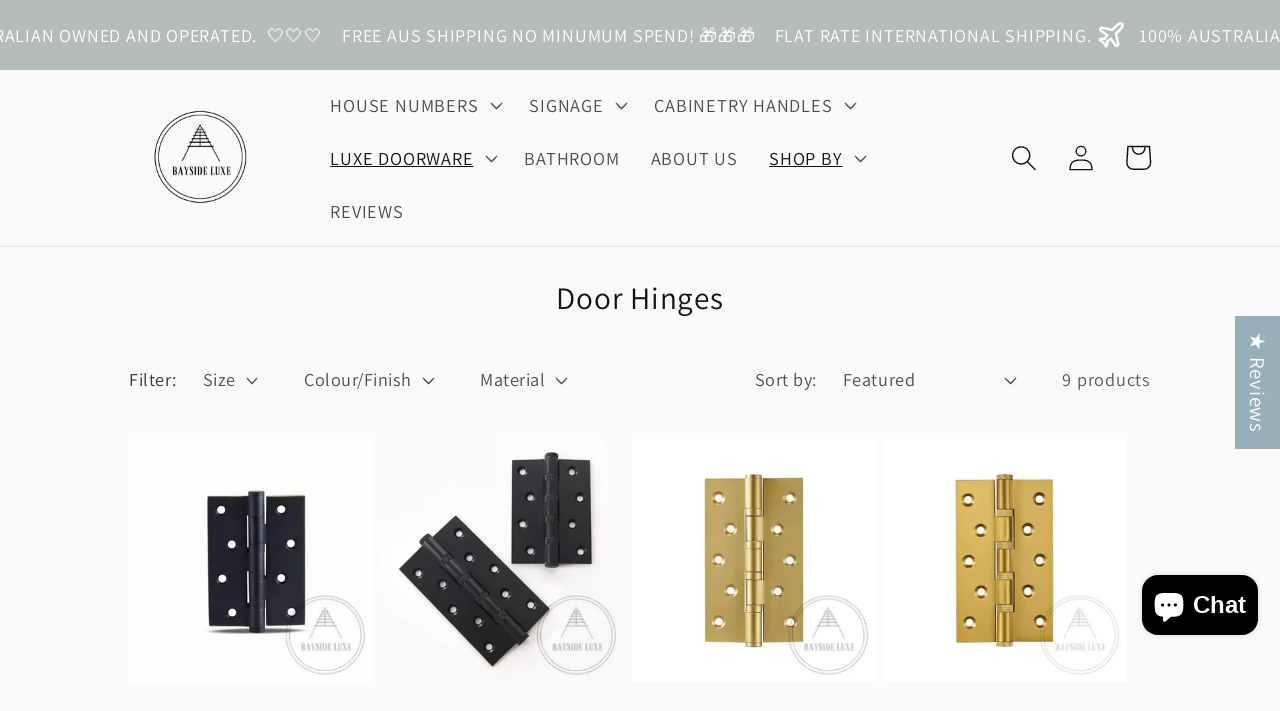

--- FILE ---
content_type: text/html; charset=utf-8
request_url: https://baysideluxe.com/en-nz/collections/door-hinges
body_size: 105602
content:
<!doctype html>
<html class="no-js" lang="en">
  <head>
    <meta name="facebook-domain-verification" content="q514qxnik6nq78ambt7of5br7o6d9l" />
<!-- Google tag (gtag.js) -->
<script async src="https://www.googletagmanager.com/gtag/js?id=G-K1XW0PW8MM"></script>
<script>
  window.dataLayer = window.dataLayer || [];
  function gtag(){dataLayer.push(arguments);}
  gtag('js', new Date());

  gtag('config', 'G-K1XW0PW8MM');
</script>

    <meta charset="utf-8">
    <meta http-equiv="X-UA-Compatible" content="IE=edge">
    <meta name="viewport" content="width=device-width,initial-scale=1">
    <meta name="theme-color" content="">
    <link rel="canonical" href="https://baysideluxe.com/en-nz/collections/door-hinges">
    <link rel="preconnect" href="https://cdn.shopify.com" crossorigin>
<meta name="google-site-verification" content="2w4bJESf7oKqFS_3poV8przDO8DWRO9PT5Fgs-F-jPc" /><link rel="icon" type="image/png" href="//baysideluxe.com/cdn/shop/files/Bayside_Luxe_Logo_2000_x_2000_pxl.jpg?crop=center&height=32&v=1738581295&width=32"><link rel="preconnect" href="https://fonts.shopifycdn.com" crossorigin><title>
      Door Hinges
 &ndash; Bayside Luxe</title>

    
      <meta name="description" content="Our beautiful Bayside Luxe solid brass hinges are a stunning accessory to your luxe door ware.  Available in a range of sizes and finishes, these heavy solid brass door hinges are just breath taking.">
    

    

<meta property="og:site_name" content="Bayside Luxe">
<meta property="og:url" content="https://baysideluxe.com/en-nz/collections/door-hinges">
<meta property="og:title" content="Door Hinges">
<meta property="og:type" content="website">
<meta property="og:description" content="Our beautiful Bayside Luxe solid brass hinges are a stunning accessory to your luxe door ware.  Available in a range of sizes and finishes, these heavy solid brass door hinges are just breath taking."><meta property="og:image" content="http://baysideluxe.com/cdn/shop/collections/Smooth_Brass_Hinge_128_x_76.5_12mm_knuckle.webp?v=1672148253">
  <meta property="og:image:secure_url" content="https://baysideluxe.com/cdn/shop/collections/Smooth_Brass_Hinge_128_x_76.5_12mm_knuckle.webp?v=1672148253">
  <meta property="og:image:width" content="1080">
  <meta property="og:image:height" content="1080"><meta name="twitter:card" content="summary_large_image">
<meta name="twitter:title" content="Door Hinges">
<meta name="twitter:description" content="Our beautiful Bayside Luxe solid brass hinges are a stunning accessory to your luxe door ware.  Available in a range of sizes and finishes, these heavy solid brass door hinges are just breath taking.">


    <script src="//baysideluxe.com/cdn/shop/t/9/assets/global.js?v=67074437812273612391738193202" defer="defer"></script>
    <script>window.performance && window.performance.mark && window.performance.mark('shopify.content_for_header.start');</script><meta name="google-site-verification" content="a4Eeljx2QaiPHFKxeHrrref2WcLghApNQzoaJnLwI3k">
<meta id="shopify-digital-wallet" name="shopify-digital-wallet" content="/30377017403/digital_wallets/dialog">
<meta name="shopify-checkout-api-token" content="b20802686583f2d1510de46642fb65df">
<meta id="in-context-paypal-metadata" data-shop-id="30377017403" data-venmo-supported="false" data-environment="production" data-locale="en_US" data-paypal-v4="true" data-currency="NZD">
<link rel="alternate" type="application/atom+xml" title="Feed" href="/en-nz/collections/door-hinges.atom" />
<link rel="alternate" hreflang="x-default" href="https://baysideluxe.com/collections/door-hinges">
<link rel="alternate" hreflang="en" href="https://baysideluxe.com/collections/door-hinges">
<link rel="alternate" hreflang="en-NZ" href="https://baysideluxe.com/en-nz/collections/door-hinges">
<link rel="alternate" type="application/json+oembed" href="https://baysideluxe.com/en-nz/collections/door-hinges.oembed">
<script async="async" src="/checkouts/internal/preloads.js?locale=en-NZ"></script>
<link rel="preconnect" href="https://shop.app" crossorigin="anonymous">
<script async="async" src="https://shop.app/checkouts/internal/preloads.js?locale=en-NZ&shop_id=30377017403" crossorigin="anonymous"></script>
<script id="apple-pay-shop-capabilities" type="application/json">{"shopId":30377017403,"countryCode":"AU","currencyCode":"NZD","merchantCapabilities":["supports3DS"],"merchantId":"gid:\/\/shopify\/Shop\/30377017403","merchantName":"Bayside Luxe","requiredBillingContactFields":["postalAddress","email","phone"],"requiredShippingContactFields":["postalAddress","email","phone"],"shippingType":"shipping","supportedNetworks":["visa","masterCard","amex","jcb"],"total":{"type":"pending","label":"Bayside Luxe","amount":"1.00"},"shopifyPaymentsEnabled":true,"supportsSubscriptions":true}</script>
<script id="shopify-features" type="application/json">{"accessToken":"b20802686583f2d1510de46642fb65df","betas":["rich-media-storefront-analytics"],"domain":"baysideluxe.com","predictiveSearch":true,"shopId":30377017403,"locale":"en"}</script>
<script>var Shopify = Shopify || {};
Shopify.shop = "baysideluxe.myshopify.com";
Shopify.locale = "en";
Shopify.currency = {"active":"NZD","rate":"1.1802012"};
Shopify.country = "NZ";
Shopify.theme = {"name":"Dawn 30 Jan 25","id":139694211226,"schema_name":"Dawn","schema_version":"7.0.0","theme_store_id":887,"role":"main"};
Shopify.theme.handle = "null";
Shopify.theme.style = {"id":null,"handle":null};
Shopify.cdnHost = "baysideluxe.com/cdn";
Shopify.routes = Shopify.routes || {};
Shopify.routes.root = "/en-nz/";</script>
<script type="module">!function(o){(o.Shopify=o.Shopify||{}).modules=!0}(window);</script>
<script>!function(o){function n(){var o=[];function n(){o.push(Array.prototype.slice.apply(arguments))}return n.q=o,n}var t=o.Shopify=o.Shopify||{};t.loadFeatures=n(),t.autoloadFeatures=n()}(window);</script>
<script>
  window.ShopifyPay = window.ShopifyPay || {};
  window.ShopifyPay.apiHost = "shop.app\/pay";
  window.ShopifyPay.redirectState = null;
</script>
<script id="shop-js-analytics" type="application/json">{"pageType":"collection"}</script>
<script defer="defer" async type="module" src="//baysideluxe.com/cdn/shopifycloud/shop-js/modules/v2/client.init-shop-cart-sync_BT-GjEfc.en.esm.js"></script>
<script defer="defer" async type="module" src="//baysideluxe.com/cdn/shopifycloud/shop-js/modules/v2/chunk.common_D58fp_Oc.esm.js"></script>
<script defer="defer" async type="module" src="//baysideluxe.com/cdn/shopifycloud/shop-js/modules/v2/chunk.modal_xMitdFEc.esm.js"></script>
<script type="module">
  await import("//baysideluxe.com/cdn/shopifycloud/shop-js/modules/v2/client.init-shop-cart-sync_BT-GjEfc.en.esm.js");
await import("//baysideluxe.com/cdn/shopifycloud/shop-js/modules/v2/chunk.common_D58fp_Oc.esm.js");
await import("//baysideluxe.com/cdn/shopifycloud/shop-js/modules/v2/chunk.modal_xMitdFEc.esm.js");

  window.Shopify.SignInWithShop?.initShopCartSync?.({"fedCMEnabled":true,"windoidEnabled":true});

</script>
<script>
  window.Shopify = window.Shopify || {};
  if (!window.Shopify.featureAssets) window.Shopify.featureAssets = {};
  window.Shopify.featureAssets['shop-js'] = {"shop-cart-sync":["modules/v2/client.shop-cart-sync_DZOKe7Ll.en.esm.js","modules/v2/chunk.common_D58fp_Oc.esm.js","modules/v2/chunk.modal_xMitdFEc.esm.js"],"init-fed-cm":["modules/v2/client.init-fed-cm_B6oLuCjv.en.esm.js","modules/v2/chunk.common_D58fp_Oc.esm.js","modules/v2/chunk.modal_xMitdFEc.esm.js"],"shop-cash-offers":["modules/v2/client.shop-cash-offers_D2sdYoxE.en.esm.js","modules/v2/chunk.common_D58fp_Oc.esm.js","modules/v2/chunk.modal_xMitdFEc.esm.js"],"shop-login-button":["modules/v2/client.shop-login-button_QeVjl5Y3.en.esm.js","modules/v2/chunk.common_D58fp_Oc.esm.js","modules/v2/chunk.modal_xMitdFEc.esm.js"],"pay-button":["modules/v2/client.pay-button_DXTOsIq6.en.esm.js","modules/v2/chunk.common_D58fp_Oc.esm.js","modules/v2/chunk.modal_xMitdFEc.esm.js"],"shop-button":["modules/v2/client.shop-button_DQZHx9pm.en.esm.js","modules/v2/chunk.common_D58fp_Oc.esm.js","modules/v2/chunk.modal_xMitdFEc.esm.js"],"avatar":["modules/v2/client.avatar_BTnouDA3.en.esm.js"],"init-windoid":["modules/v2/client.init-windoid_CR1B-cfM.en.esm.js","modules/v2/chunk.common_D58fp_Oc.esm.js","modules/v2/chunk.modal_xMitdFEc.esm.js"],"init-shop-for-new-customer-accounts":["modules/v2/client.init-shop-for-new-customer-accounts_C_vY_xzh.en.esm.js","modules/v2/client.shop-login-button_QeVjl5Y3.en.esm.js","modules/v2/chunk.common_D58fp_Oc.esm.js","modules/v2/chunk.modal_xMitdFEc.esm.js"],"init-shop-email-lookup-coordinator":["modules/v2/client.init-shop-email-lookup-coordinator_BI7n9ZSv.en.esm.js","modules/v2/chunk.common_D58fp_Oc.esm.js","modules/v2/chunk.modal_xMitdFEc.esm.js"],"init-shop-cart-sync":["modules/v2/client.init-shop-cart-sync_BT-GjEfc.en.esm.js","modules/v2/chunk.common_D58fp_Oc.esm.js","modules/v2/chunk.modal_xMitdFEc.esm.js"],"shop-toast-manager":["modules/v2/client.shop-toast-manager_DiYdP3xc.en.esm.js","modules/v2/chunk.common_D58fp_Oc.esm.js","modules/v2/chunk.modal_xMitdFEc.esm.js"],"init-customer-accounts":["modules/v2/client.init-customer-accounts_D9ZNqS-Q.en.esm.js","modules/v2/client.shop-login-button_QeVjl5Y3.en.esm.js","modules/v2/chunk.common_D58fp_Oc.esm.js","modules/v2/chunk.modal_xMitdFEc.esm.js"],"init-customer-accounts-sign-up":["modules/v2/client.init-customer-accounts-sign-up_iGw4briv.en.esm.js","modules/v2/client.shop-login-button_QeVjl5Y3.en.esm.js","modules/v2/chunk.common_D58fp_Oc.esm.js","modules/v2/chunk.modal_xMitdFEc.esm.js"],"shop-follow-button":["modules/v2/client.shop-follow-button_CqMgW2wH.en.esm.js","modules/v2/chunk.common_D58fp_Oc.esm.js","modules/v2/chunk.modal_xMitdFEc.esm.js"],"checkout-modal":["modules/v2/client.checkout-modal_xHeaAweL.en.esm.js","modules/v2/chunk.common_D58fp_Oc.esm.js","modules/v2/chunk.modal_xMitdFEc.esm.js"],"shop-login":["modules/v2/client.shop-login_D91U-Q7h.en.esm.js","modules/v2/chunk.common_D58fp_Oc.esm.js","modules/v2/chunk.modal_xMitdFEc.esm.js"],"lead-capture":["modules/v2/client.lead-capture_BJmE1dJe.en.esm.js","modules/v2/chunk.common_D58fp_Oc.esm.js","modules/v2/chunk.modal_xMitdFEc.esm.js"],"payment-terms":["modules/v2/client.payment-terms_Ci9AEqFq.en.esm.js","modules/v2/chunk.common_D58fp_Oc.esm.js","modules/v2/chunk.modal_xMitdFEc.esm.js"]};
</script>
<script>(function() {
  var isLoaded = false;
  function asyncLoad() {
    if (isLoaded) return;
    isLoaded = true;
    var urls = ["https:\/\/d10lpsik1i8c69.cloudfront.net\/w.js?shop=baysideluxe.myshopify.com","https:\/\/cdn.nfcube.com\/instafeed-a591a7b9c2a65ac0727003bb57c85bff.js?shop=baysideluxe.myshopify.com","https:\/\/cdn.slpht.com\/widget\/shopify-embed.js?shop=baysideluxe.myshopify.com","\/\/cdn.shopify.com\/proxy\/b7de70a1d8179aee5582d7fdbb998be62e848403e2c29ce90160f87a9f346a44\/api.goaffpro.com\/loader.js?shop=baysideluxe.myshopify.com\u0026sp-cache-control=cHVibGljLCBtYXgtYWdlPTkwMA"];
    for (var i = 0; i < urls.length; i++) {
      var s = document.createElement('script');
      s.type = 'text/javascript';
      s.async = true;
      s.src = urls[i];
      var x = document.getElementsByTagName('script')[0];
      x.parentNode.insertBefore(s, x);
    }
  };
  if(window.attachEvent) {
    window.attachEvent('onload', asyncLoad);
  } else {
    window.addEventListener('load', asyncLoad, false);
  }
})();</script>
<script id="__st">var __st={"a":30377017403,"offset":39600,"reqid":"7e70f047-dd07-4819-9fa2-005b17fc35b5-1769037471","pageurl":"baysideluxe.com\/en-nz\/collections\/door-hinges","u":"5f8bb983d5c9","p":"collection","rtyp":"collection","rid":291107799194};</script>
<script>window.ShopifyPaypalV4VisibilityTracking = true;</script>
<script id="captcha-bootstrap">!function(){'use strict';const t='contact',e='account',n='new_comment',o=[[t,t],['blogs',n],['comments',n],[t,'customer']],c=[[e,'customer_login'],[e,'guest_login'],[e,'recover_customer_password'],[e,'create_customer']],r=t=>t.map((([t,e])=>`form[action*='/${t}']:not([data-nocaptcha='true']) input[name='form_type'][value='${e}']`)).join(','),a=t=>()=>t?[...document.querySelectorAll(t)].map((t=>t.form)):[];function s(){const t=[...o],e=r(t);return a(e)}const i='password',u='form_key',d=['recaptcha-v3-token','g-recaptcha-response','h-captcha-response',i],f=()=>{try{return window.sessionStorage}catch{return}},m='__shopify_v',_=t=>t.elements[u];function p(t,e,n=!1){try{const o=window.sessionStorage,c=JSON.parse(o.getItem(e)),{data:r}=function(t){const{data:e,action:n}=t;return t[m]||n?{data:e,action:n}:{data:t,action:n}}(c);for(const[e,n]of Object.entries(r))t.elements[e]&&(t.elements[e].value=n);n&&o.removeItem(e)}catch(o){console.error('form repopulation failed',{error:o})}}const l='form_type',E='cptcha';function T(t){t.dataset[E]=!0}const w=window,h=w.document,L='Shopify',v='ce_forms',y='captcha';let A=!1;((t,e)=>{const n=(g='f06e6c50-85a8-45c8-87d0-21a2b65856fe',I='https://cdn.shopify.com/shopifycloud/storefront-forms-hcaptcha/ce_storefront_forms_captcha_hcaptcha.v1.5.2.iife.js',D={infoText:'Protected by hCaptcha',privacyText:'Privacy',termsText:'Terms'},(t,e,n)=>{const o=w[L][v],c=o.bindForm;if(c)return c(t,g,e,D).then(n);var r;o.q.push([[t,g,e,D],n]),r=I,A||(h.body.append(Object.assign(h.createElement('script'),{id:'captcha-provider',async:!0,src:r})),A=!0)});var g,I,D;w[L]=w[L]||{},w[L][v]=w[L][v]||{},w[L][v].q=[],w[L][y]=w[L][y]||{},w[L][y].protect=function(t,e){n(t,void 0,e),T(t)},Object.freeze(w[L][y]),function(t,e,n,w,h,L){const[v,y,A,g]=function(t,e,n){const i=e?o:[],u=t?c:[],d=[...i,...u],f=r(d),m=r(i),_=r(d.filter((([t,e])=>n.includes(e))));return[a(f),a(m),a(_),s()]}(w,h,L),I=t=>{const e=t.target;return e instanceof HTMLFormElement?e:e&&e.form},D=t=>v().includes(t);t.addEventListener('submit',(t=>{const e=I(t);if(!e)return;const n=D(e)&&!e.dataset.hcaptchaBound&&!e.dataset.recaptchaBound,o=_(e),c=g().includes(e)&&(!o||!o.value);(n||c)&&t.preventDefault(),c&&!n&&(function(t){try{if(!f())return;!function(t){const e=f();if(!e)return;const n=_(t);if(!n)return;const o=n.value;o&&e.removeItem(o)}(t);const e=Array.from(Array(32),(()=>Math.random().toString(36)[2])).join('');!function(t,e){_(t)||t.append(Object.assign(document.createElement('input'),{type:'hidden',name:u})),t.elements[u].value=e}(t,e),function(t,e){const n=f();if(!n)return;const o=[...t.querySelectorAll(`input[type='${i}']`)].map((({name:t})=>t)),c=[...d,...o],r={};for(const[a,s]of new FormData(t).entries())c.includes(a)||(r[a]=s);n.setItem(e,JSON.stringify({[m]:1,action:t.action,data:r}))}(t,e)}catch(e){console.error('failed to persist form',e)}}(e),e.submit())}));const S=(t,e)=>{t&&!t.dataset[E]&&(n(t,e.some((e=>e===t))),T(t))};for(const o of['focusin','change'])t.addEventListener(o,(t=>{const e=I(t);D(e)&&S(e,y())}));const B=e.get('form_key'),M=e.get(l),P=B&&M;t.addEventListener('DOMContentLoaded',(()=>{const t=y();if(P)for(const e of t)e.elements[l].value===M&&p(e,B);[...new Set([...A(),...v().filter((t=>'true'===t.dataset.shopifyCaptcha))])].forEach((e=>S(e,t)))}))}(h,new URLSearchParams(w.location.search),n,t,e,['guest_login'])})(!0,!0)}();</script>
<script integrity="sha256-4kQ18oKyAcykRKYeNunJcIwy7WH5gtpwJnB7kiuLZ1E=" data-source-attribution="shopify.loadfeatures" defer="defer" src="//baysideluxe.com/cdn/shopifycloud/storefront/assets/storefront/load_feature-a0a9edcb.js" crossorigin="anonymous"></script>
<script crossorigin="anonymous" defer="defer" src="//baysideluxe.com/cdn/shopifycloud/storefront/assets/shopify_pay/storefront-65b4c6d7.js?v=20250812"></script>
<script data-source-attribution="shopify.dynamic_checkout.dynamic.init">var Shopify=Shopify||{};Shopify.PaymentButton=Shopify.PaymentButton||{isStorefrontPortableWallets:!0,init:function(){window.Shopify.PaymentButton.init=function(){};var t=document.createElement("script");t.src="https://baysideluxe.com/cdn/shopifycloud/portable-wallets/latest/portable-wallets.en.js",t.type="module",document.head.appendChild(t)}};
</script>
<script data-source-attribution="shopify.dynamic_checkout.buyer_consent">
  function portableWalletsHideBuyerConsent(e){var t=document.getElementById("shopify-buyer-consent"),n=document.getElementById("shopify-subscription-policy-button");t&&n&&(t.classList.add("hidden"),t.setAttribute("aria-hidden","true"),n.removeEventListener("click",e))}function portableWalletsShowBuyerConsent(e){var t=document.getElementById("shopify-buyer-consent"),n=document.getElementById("shopify-subscription-policy-button");t&&n&&(t.classList.remove("hidden"),t.removeAttribute("aria-hidden"),n.addEventListener("click",e))}window.Shopify?.PaymentButton&&(window.Shopify.PaymentButton.hideBuyerConsent=portableWalletsHideBuyerConsent,window.Shopify.PaymentButton.showBuyerConsent=portableWalletsShowBuyerConsent);
</script>
<script data-source-attribution="shopify.dynamic_checkout.cart.bootstrap">document.addEventListener("DOMContentLoaded",(function(){function t(){return document.querySelector("shopify-accelerated-checkout-cart, shopify-accelerated-checkout")}if(t())Shopify.PaymentButton.init();else{new MutationObserver((function(e,n){t()&&(Shopify.PaymentButton.init(),n.disconnect())})).observe(document.body,{childList:!0,subtree:!0})}}));
</script>
<link id="shopify-accelerated-checkout-styles" rel="stylesheet" media="screen" href="https://baysideluxe.com/cdn/shopifycloud/portable-wallets/latest/accelerated-checkout-backwards-compat.css" crossorigin="anonymous">
<style id="shopify-accelerated-checkout-cart">
        #shopify-buyer-consent {
  margin-top: 1em;
  display: inline-block;
  width: 100%;
}

#shopify-buyer-consent.hidden {
  display: none;
}

#shopify-subscription-policy-button {
  background: none;
  border: none;
  padding: 0;
  text-decoration: underline;
  font-size: inherit;
  cursor: pointer;
}

#shopify-subscription-policy-button::before {
  box-shadow: none;
}

      </style>
<script id="sections-script" data-sections="header,footer" defer="defer" src="//baysideluxe.com/cdn/shop/t/9/compiled_assets/scripts.js?v=32933"></script>
<script>window.performance && window.performance.mark && window.performance.mark('shopify.content_for_header.end');</script>


    <style data-shopify>
      @font-face {
  font-family: Assistant;
  font-weight: 400;
  font-style: normal;
  font-display: swap;
  src: url("//baysideluxe.com/cdn/fonts/assistant/assistant_n4.9120912a469cad1cc292572851508ca49d12e768.woff2") format("woff2"),
       url("//baysideluxe.com/cdn/fonts/assistant/assistant_n4.6e9875ce64e0fefcd3f4446b7ec9036b3ddd2985.woff") format("woff");
}

      @font-face {
  font-family: Assistant;
  font-weight: 700;
  font-style: normal;
  font-display: swap;
  src: url("//baysideluxe.com/cdn/fonts/assistant/assistant_n7.bf44452348ec8b8efa3aa3068825305886b1c83c.woff2") format("woff2"),
       url("//baysideluxe.com/cdn/fonts/assistant/assistant_n7.0c887fee83f6b3bda822f1150b912c72da0f7b64.woff") format("woff");
}

      
      
      @font-face {
  font-family: Assistant;
  font-weight: 400;
  font-style: normal;
  font-display: swap;
  src: url("//baysideluxe.com/cdn/fonts/assistant/assistant_n4.9120912a469cad1cc292572851508ca49d12e768.woff2") format("woff2"),
       url("//baysideluxe.com/cdn/fonts/assistant/assistant_n4.6e9875ce64e0fefcd3f4446b7ec9036b3ddd2985.woff") format("woff");
}


      :root {
        --font-body-family: Assistant, sans-serif;
        --font-body-style: normal;
        --font-body-weight: 400;
        --font-body-weight-bold: 700;

        --font-heading-family: Assistant, sans-serif;
        --font-heading-style: normal;
        --font-heading-weight: 400;

        --font-body-scale: 1.3;
        --font-heading-scale: 1.0;

        --color-base-text: 18, 18, 18;
        --color-shadow: 18, 18, 18;
        --color-base-background-1: 250, 250, 250;
        --color-base-background-2: , , ;
        --color-base-solid-button-labels: 255, 255, 255;
        --color-base-outline-button-labels: 51, 133, 228;
        --color-base-accent-1: 18, 18, 18;
        --color-base-accent-2: 181, 188, 188;
        --payment-terms-background-color: #fafafa;

        --gradient-base-background-1: #fafafa;
        --gradient-base-background-2: ;
        --gradient-base-accent-1: #121212;
        --gradient-base-accent-2: #b5bcbc;

        --media-padding: px;
        --media-border-opacity: 0.05;
        --media-border-width: 1px;
        --media-radius: 0px;
        --media-shadow-opacity: 0.0;
        --media-shadow-horizontal-offset: 0px;
        --media-shadow-vertical-offset: 4px;
        --media-shadow-blur-radius: 5px;
        --media-shadow-visible: 0;

        --page-width: 160rem;
        --page-width-margin: 0rem;

        --product-card-image-padding: 0.0rem;
        --product-card-corner-radius: 0.0rem;
        --product-card-text-alignment: left;
        --product-card-border-width: 0.0rem;
        --product-card-border-opacity: 0.1;
        --product-card-shadow-opacity: 0.0;
        --product-card-shadow-visible: 0;
        --product-card-shadow-horizontal-offset: 0.0rem;
        --product-card-shadow-vertical-offset: 0.4rem;
        --product-card-shadow-blur-radius: 0.5rem;

        --collection-card-image-padding: 0.0rem;
        --collection-card-corner-radius: 0.0rem;
        --collection-card-text-alignment: left;
        --collection-card-border-width: 0.0rem;
        --collection-card-border-opacity: 0.0;
        --collection-card-shadow-opacity: 0.1;
        --collection-card-shadow-visible: 1;
        --collection-card-shadow-horizontal-offset: 0.0rem;
        --collection-card-shadow-vertical-offset: 0.0rem;
        --collection-card-shadow-blur-radius: 0.0rem;

        --blog-card-image-padding: 0.0rem;
        --blog-card-corner-radius: 0.0rem;
        --blog-card-text-alignment: left;
        --blog-card-border-width: 0.0rem;
        --blog-card-border-opacity: 0.0;
        --blog-card-shadow-opacity: 0.1;
        --blog-card-shadow-visible: 1;
        --blog-card-shadow-horizontal-offset: 0.0rem;
        --blog-card-shadow-vertical-offset: 0.0rem;
        --blog-card-shadow-blur-radius: 0.0rem;

        --badge-corner-radius: 4.0rem;

        --popup-border-width: 1px;
        --popup-border-opacity: 0.1;
        --popup-corner-radius: 0px;
        --popup-shadow-opacity: 0.0;
        --popup-shadow-horizontal-offset: 0px;
        --popup-shadow-vertical-offset: 4px;
        --popup-shadow-blur-radius: 5px;

        --drawer-border-width: 1px;
        --drawer-border-opacity: 0.1;
        --drawer-shadow-opacity: 0.0;
        --drawer-shadow-horizontal-offset: 0px;
        --drawer-shadow-vertical-offset: 4px;
        --drawer-shadow-blur-radius: 5px;

        --spacing-sections-desktop: 0px;
        --spacing-sections-mobile: 0px;

        --grid-desktop-vertical-spacing: 8px;
        --grid-desktop-horizontal-spacing: 8px;
        --grid-mobile-vertical-spacing: 4px;
        --grid-mobile-horizontal-spacing: 4px;

        --text-boxes-border-opacity: 0.1;
        --text-boxes-border-width: 0px;
        --text-boxes-radius: 0px;
        --text-boxes-shadow-opacity: 0.0;
        --text-boxes-shadow-visible: 0;
        --text-boxes-shadow-horizontal-offset: 0px;
        --text-boxes-shadow-vertical-offset: 4px;
        --text-boxes-shadow-blur-radius: 5px;

        --buttons-radius: 0px;
        --buttons-radius-outset: 0px;
        --buttons-border-width: 1px;
        --buttons-border-opacity: 1.0;
        --buttons-shadow-opacity: 0.0;
        --buttons-shadow-visible: 0;
        --buttons-shadow-horizontal-offset: 0px;
        --buttons-shadow-vertical-offset: 4px;
        --buttons-shadow-blur-radius: 5px;
        --buttons-border-offset: 0px;

        --inputs-radius: 0px;
        --inputs-border-width: 1px;
        --inputs-border-opacity: 0.55;
        --inputs-shadow-opacity: 0.0;
        --inputs-shadow-horizontal-offset: 0px;
        --inputs-margin-offset: 0px;
        --inputs-shadow-vertical-offset: 4px;
        --inputs-shadow-blur-radius: 5px;
        --inputs-radius-outset: 0px;

        --variant-pills-radius: 40px;
        --variant-pills-border-width: 1px;
        --variant-pills-border-opacity: 0.55;
        --variant-pills-shadow-opacity: 0.0;
        --variant-pills-shadow-horizontal-offset: 0px;
        --variant-pills-shadow-vertical-offset: 4px;
        --variant-pills-shadow-blur-radius: 5px;
      }

      *,
      *::before,
      *::after {
        box-sizing: inherit;
      }

      html {
        box-sizing: border-box;
        font-size: calc(var(--font-body-scale) * 62.5%);
        height: 100%;
      }

      body {
        display: grid;
        grid-template-rows: auto auto 1fr auto;
        grid-template-columns: 100%;
        min-height: 100%;
        margin: 0;
        font-size: 1.5rem;
        letter-spacing: 0.06rem;
        line-height: calc(1 + 0.8 / var(--font-body-scale));
        font-family: var(--font-body-family);
        font-style: var(--font-body-style);
        font-weight: var(--font-body-weight);
      }

      @media screen and (min-width: 750px) {
        body {
          font-size: 1.6rem;
        }
      }
    </style>

    <link href="//baysideluxe.com/cdn/shop/t/9/assets/base.css?v=150561888324591768781738193202" rel="stylesheet" type="text/css" media="all" />
<link rel="preload" as="font" href="//baysideluxe.com/cdn/fonts/assistant/assistant_n4.9120912a469cad1cc292572851508ca49d12e768.woff2" type="font/woff2" crossorigin><link rel="preload" as="font" href="//baysideluxe.com/cdn/fonts/assistant/assistant_n4.9120912a469cad1cc292572851508ca49d12e768.woff2" type="font/woff2" crossorigin><link rel="stylesheet" href="//baysideluxe.com/cdn/shop/t/9/assets/component-predictive-search.css?v=83512081251802922551738193202" media="print" onload="this.media='all'"><script>document.documentElement.className = document.documentElement.className.replace('no-js', 'js');
    if (Shopify.designMode) {
      document.documentElement.classList.add('shopify-design-mode');
    }
    </script>
    <script async defer src="https://tools.luckyorange.com/core/lo.js?site-id=21f0de82"></script>
  <!-- BEGIN app block: shopify://apps/monster-cart-upsell-free-gifts/blocks/app-embed/a1b8e58a-bf1d-4e0f-8768-a387c3f643c0 --><script>  
  window.mu_version = 1.8
  
    window.mu_currencies = [{"name": "Australian Dollar", "iso_code": "AUD", "symbol": "$"},{"name": "Japanese Yen", "iso_code": "JPY", "symbol": "¥"},{"name": "New Zealand Dollar", "iso_code": "NZD", "symbol": "$"},{"name": "Singapore Dollar", "iso_code": "SGD", "symbol": "$"},];
    window.mu_origin = 'baysideluxe.com';
    window.mu_myshopify_domain = 'baysideluxe.myshopify.com';
    window.mu_cart_currency= 'NZD';
    window.mu_cart_items = [];
    window.mu_money_format = '${{amount}}';
    
    
    
    
    
    window.show_item_properties = true
    
    
    
    
    
    window.mu_bag_selector = [];
    
    
    window.mu_hide_when_opened = "";
    
</script>
  <link rel="stylesheet"  href="https://cdnjs.cloudflare.com/ajax/libs/slick-carousel/1.6.0/slick.min.css" />
  <link rel="stylesheet" href="https://cdnjs.cloudflare.com/ajax/libs/slick-carousel/1.6.0/slick-theme.min.css" /><script>
    // custom code here
</script>
  <script>console.log("%cMU: Version 1 in use", "color: white; background: #dc3545; padding: 2px 6px; border-radius: 3px;");</script>
  <script async src="https://cdn.shopify.com/extensions/019b8c0a-9b7a-7f32-ba3d-a373967f46fb/monster-upsells-v2-689/assets/webfont.js"></script>
  
    <link href="https://cdn.shopify.com/extensions/019b8c0a-9b7a-7f32-ba3d-a373967f46fb/monster-upsells-v2-689/assets/cart.css" rel="stylesheet">
    <script type="text/javascript">
      window.assetsPath = "https://cdn.shopify.com/extensions/019b8c0a-9b7a-7f32-ba3d-a373967f46fb/monster-upsells-v2-689/assets/cart_renderer.js".split("cart_renderer.js")[0]
    </script>
    <script async src="https://cdn.shopify.com/extensions/019b8c0a-9b7a-7f32-ba3d-a373967f46fb/monster-upsells-v2-689/assets/cart_renderer.js"></script>
  



<!-- END app block --><!-- BEGIN app block: shopify://apps/novo-ticker-marquee/blocks/app-embed/b969990f-b28c-4b2c-b342-776cd6183622 -->

<script type="text/javascript">
  const tickersData = {"b6057be9":{"name":"STANDARD","isAutoPlace":true,"version":3,"desktop":{"speed":20,"space":"","height":"20","font":"none","direction":"reverse","background":"#b5bcbc","content":["<div style=\"margin-right: 0px; margin-left: 8px; color: #000000\"><p><span style=\"color: rgb(255, 255, 255); font-size: 18px;\">&nbsp;100% AUSTRALIAN OWNED AND OPERATED.&nbsp; 🤍🤍🤍&nbsp; &nbsp; FREE AUS  SHIPPING NO MINUMUM SPEND! 🎁🎁🎁&nbsp; &nbsp; FLAT RATE INTERNATIONAL SHIPPING.&nbsp; </span></p></div>","<img alt=\"image\" data-styles=\"\" src=\"https://eaapp.b-cdn.net/tickers/static/plane.svg\" width=\"auto\" height=\"30px\" style=\"display: block; width: auto; height: 30px; margin-left:px; margin-right:NaNpx; color:#FFFFFF; border-radius: NaNpx; object-fit: contain;\" />"]},"id":"b6057be9","lastUpdate":"Dec 05 2024, 13:40","mobileSize":"70","bp":480,"place":"top"},"fc7cd366":{"name":"Icon + Text","isAutoPlace":false,"version":3,"desktop":{"speed":35,"space":0,"height":10,"font":"none","direction":"reverse","background":"#000000","content":["<div style=\"margin-right: 0px; margin-left: 8px; color: #FFFFFF\"><p>ALL IMAGES AND TEXT ON THIS SITE ARE SUBJECT TO AUSTRALIAN COPYRIGHT LAWS.&nbsp; ANY INFRINGEMENT DETECTED MAY BE SUBJECT TO LITIGATION.</p></div>"]},"id":"fc7cd366","lastUpdate":"Dec 06 2024, 14:02","mobileSize":"70","bp":480},"d5746a01":{"name":"Icon + Text + Icon","isAutoPlace":false,"version":3,"desktop":{"speed":35,"space":0,"height":14,"font":"none","direction":"reverse","background":"#fd79a8","content":["<img alt=\"image\" data-styles=\"\" src=\"https://eaapp.b-cdn.net/tickers/static/sparkles.svg\" width=\"auto\" height=\"30px\" style=\"display: block; width: auto; height: 30px; margin-left:60px; margin-right:NaNpx; color:#FFFFFF; border-radius: NaNpx; object-fit: contain;\" />","<div style=\"margin-right: 10px; margin-left: 10px; color: #000000\"><p><span style=\"color: rgb(255, 255, 255); font-size: 24px;\">FINAL HOURS!!! 🏃‍♀️‍➡️🏃‍♀️‍➡️🏃‍♀️‍➡️ BLACK FRIDAY SALE! 🎉🎁 🎁🎁 FINAL HOURS !!! 🏃‍♀️‍➡️🏃‍♀️‍➡️🏃‍♀️‍➡️ FLAT RATE INTERNATIONAL SHIPPING ✈️🌍 AUSTRALIAN OWNED AND OPERATED. 💖💖💖</span></p></div>","<img alt=\"image\" src=\"https://eaapp.b-cdn.net/tickers/static/sparkles.svg\" width=\"auto\" height=\"30px\" style=\"display: block; width: auto; height: 30px; margin-right: 60px; color:#ffffff; object-fit: contain;\" />"]},"id":"d5746a01","lastUpdate":"Oct 15 2025, 09:57","mobileSize":"70","bp":480}};
  const tickerProductId = ""
</script>

<link rel="preconnect" href="https://eaapp.b-cdn.net" />

<script src="https://ajax.googleapis.com/ajax/libs/webfont/1.6.26/webfont.js" defer="defer"></script>

<script type="text/javascript" src="https://cdn.shopify.com/extensions/5540503b-711e-4928-943f-7954350faa95/novo-ticker-marquee-94/assets/ticker-v2.js" defer="defer"></script>


  <script type="text/javascript" src="https://cdn.shopify.com/extensions/5540503b-711e-4928-943f-7954350faa95/novo-ticker-marquee-94/assets/ticker-v3-2.js" data-flickity="false" defer="defer"></script>



<!-- END app block --><!-- BEGIN app block: shopify://apps/shipprotect/blocks/app-embed/b2ee1e4b-21c1-402e-a3b7-7dac9d3cff2a -->

<script>
  console.log("REMIX PROTECT !")
  window.monster_protection_blocks = true 
  window.monster_protection_currency = 'NZD';
  window.monster_protection_money_format = '${{amount}}';
</script>

  <script async src="https://cdn.shopify.com/extensions/019bd5dc-598f-71da-89b6-8168b56b519c/monster-shipprotect-v2-49/assets/protect_renderer.js"></script>




<!-- END app block --><!-- BEGIN app block: shopify://apps/klaviyo-email-marketing-sms/blocks/klaviyo-onsite-embed/2632fe16-c075-4321-a88b-50b567f42507 -->












  <script async src="https://static.klaviyo.com/onsite/js/R2tCKJ/klaviyo.js?company_id=R2tCKJ"></script>
  <script>!function(){if(!window.klaviyo){window._klOnsite=window._klOnsite||[];try{window.klaviyo=new Proxy({},{get:function(n,i){return"push"===i?function(){var n;(n=window._klOnsite).push.apply(n,arguments)}:function(){for(var n=arguments.length,o=new Array(n),w=0;w<n;w++)o[w]=arguments[w];var t="function"==typeof o[o.length-1]?o.pop():void 0,e=new Promise((function(n){window._klOnsite.push([i].concat(o,[function(i){t&&t(i),n(i)}]))}));return e}}})}catch(n){window.klaviyo=window.klaviyo||[],window.klaviyo.push=function(){var n;(n=window._klOnsite).push.apply(n,arguments)}}}}();</script>

  




  <script>
    window.klaviyoReviewsProductDesignMode = false
  </script>







<!-- END app block --><!-- BEGIN app block: shopify://apps/judge-me-reviews/blocks/judgeme_core/61ccd3b1-a9f2-4160-9fe9-4fec8413e5d8 --><!-- Start of Judge.me Core -->






<link rel="dns-prefetch" href="https://cdnwidget.judge.me">
<link rel="dns-prefetch" href="https://cdn.judge.me">
<link rel="dns-prefetch" href="https://cdn1.judge.me">
<link rel="dns-prefetch" href="https://api.judge.me">

<script data-cfasync='false' class='jdgm-settings-script'>window.jdgmSettings={"pagination":5,"disable_web_reviews":true,"badge_no_review_text":"No reviews","badge_n_reviews_text":"{{ n }} review/reviews","badge_star_color":"#FAC80D","hide_badge_preview_if_no_reviews":true,"badge_hide_text":false,"enforce_center_preview_badge":false,"widget_title":"Judge.Me Reviews","widget_open_form_text":"Write a review","widget_close_form_text":"Cancel review","widget_refresh_page_text":"Refresh page","widget_summary_text":"Based on {{ number_of_reviews }} review/reviews","widget_no_review_text":"Be the first to write a review","widget_name_field_text":"Display name","widget_verified_name_field_text":"Verified Name (public)","widget_name_placeholder_text":"Display name","widget_required_field_error_text":"This field is required.","widget_email_field_text":"Email address","widget_verified_email_field_text":"Verified Email (private, can not be edited)","widget_email_placeholder_text":"Your email address","widget_email_field_error_text":"Please enter a valid email address.","widget_rating_field_text":"Rating","widget_review_title_field_text":"Review Title","widget_review_title_placeholder_text":"Give your review a title","widget_review_body_field_text":"Review content","widget_review_body_placeholder_text":"Start writing here...","widget_pictures_field_text":"Picture/Video (optional)","widget_submit_review_text":"Submit Review","widget_submit_verified_review_text":"Submit Verified Review","widget_submit_success_msg_with_auto_publish":"Thank you! Please refresh the page in a few moments to see your review. You can remove or edit your review by logging into \u003ca href='https://judge.me/login' target='_blank' rel='nofollow noopener'\u003eJudge.me\u003c/a\u003e","widget_submit_success_msg_no_auto_publish":"Thank you! Your review will be published as soon as it is approved by the shop admin. You can remove or edit your review by logging into \u003ca href='https://judge.me/login' target='_blank' rel='nofollow noopener'\u003eJudge.me\u003c/a\u003e","widget_show_default_reviews_out_of_total_text":"Showing {{ n_reviews_shown }} out of {{ n_reviews }} reviews.","widget_show_all_link_text":"Show all","widget_show_less_link_text":"Show less","widget_author_said_text":"{{ reviewer_name }} said:","widget_days_text":"{{ n }} days ago","widget_weeks_text":"{{ n }} week/weeks ago","widget_months_text":"{{ n }} month/months ago","widget_years_text":"{{ n }} year/years ago","widget_yesterday_text":"Yesterday","widget_today_text":"Today","widget_replied_text":"\u003e\u003e {{ shop_name }} replied:","widget_read_more_text":"Read more","widget_reviewer_name_as_initial":"","widget_rating_filter_color":"#FAC80D","widget_rating_filter_see_all_text":"See all reviews","widget_sorting_most_recent_text":"Most Recent","widget_sorting_highest_rating_text":"Highest Rating","widget_sorting_lowest_rating_text":"Lowest Rating","widget_sorting_with_pictures_text":"Only Pictures","widget_sorting_most_helpful_text":"Most Helpful","widget_open_question_form_text":"Ask a question","widget_reviews_subtab_text":"Reviews","widget_questions_subtab_text":"Questions","widget_question_label_text":"Question","widget_answer_label_text":"Answer","widget_question_placeholder_text":"Write your question here","widget_submit_question_text":"Submit Question","widget_question_submit_success_text":"Thank you for your question! We will notify you once it gets answered.","widget_star_color":"#FAC80D","verified_badge_text":"Verified","verified_badge_bg_color":"#11B63F","verified_badge_text_color":"","verified_badge_placement":"left-of-reviewer-name","widget_review_max_height":"","widget_hide_border":false,"widget_social_share":false,"widget_thumb":false,"widget_review_location_show":false,"widget_location_format":"country_iso_code","all_reviews_include_out_of_store_products":true,"all_reviews_out_of_store_text":"(out of store)","all_reviews_pagination":100,"all_reviews_product_name_prefix_text":"about","enable_review_pictures":true,"enable_question_anwser":false,"widget_theme":"leex","review_date_format":"dd/mm/yy","default_sort_method":"most-recent","widget_product_reviews_subtab_text":"Product Reviews","widget_shop_reviews_subtab_text":"Shop Reviews","widget_other_products_reviews_text":"Reviews for other products","widget_store_reviews_subtab_text":"Store reviews","widget_no_store_reviews_text":"This store hasn't received any reviews yet","widget_web_restriction_product_reviews_text":"This product hasn't received any reviews yet","widget_no_items_text":"No items found","widget_show_more_text":"Show more","widget_write_a_store_review_text":"Write a Store Review","widget_other_languages_heading":"Reviews in Other Languages","widget_translate_review_text":"Translate review to {{ language }}","widget_translating_review_text":"Translating...","widget_show_original_translation_text":"Show original ({{ language }})","widget_translate_review_failed_text":"Review couldn't be translated.","widget_translate_review_retry_text":"Retry","widget_translate_review_try_again_later_text":"Try again later","show_product_url_for_grouped_product":false,"widget_sorting_pictures_first_text":"Pictures First","show_pictures_on_all_rev_page_mobile":false,"show_pictures_on_all_rev_page_desktop":false,"floating_tab_hide_mobile_install_preference":true,"floating_tab_button_name":"★ Reviews","floating_tab_title":"Let customers speak for us","floating_tab_button_color":"#ffffff","floating_tab_button_background_color":"#97afb6","floating_tab_url":"","floating_tab_url_enabled":false,"floating_tab_tab_style":"text","all_reviews_text_badge_text":"Customers rate us {{ shop.metafields.judgeme.all_reviews_rating | round: 1 }}/5 based on {{ shop.metafields.judgeme.all_reviews_count }} reviews.","all_reviews_text_badge_text_branded_style":"{{ shop.metafields.judgeme.all_reviews_rating | round: 1 }} out of 5 stars based on {{ shop.metafields.judgeme.all_reviews_count }} reviews","is_all_reviews_text_badge_a_link":false,"show_stars_for_all_reviews_text_badge":false,"all_reviews_text_badge_url":"","all_reviews_text_style":"text","all_reviews_text_color_style":"judgeme_brand_color","all_reviews_text_color":"#108474","all_reviews_text_show_jm_brand":true,"featured_carousel_show_header":true,"featured_carousel_title":"Judge.Me Verified Reviews","testimonials_carousel_title":"Customers are saying","videos_carousel_title":"Real customer stories","cards_carousel_title":"Customers are saying","featured_carousel_count_text":"from {{ n }} reviews","featured_carousel_add_link_to_all_reviews_page":false,"featured_carousel_url":"","featured_carousel_show_images":true,"featured_carousel_autoslide_interval":5,"featured_carousel_arrows_on_the_sides":false,"featured_carousel_height":300,"featured_carousel_width":100,"featured_carousel_image_size":0,"featured_carousel_image_height":250,"featured_carousel_arrow_color":"#eeeeee","verified_count_badge_style":"vintage","verified_count_badge_orientation":"horizontal","verified_count_badge_color_style":"judgeme_brand_color","verified_count_badge_color":"#108474","is_verified_count_badge_a_link":false,"verified_count_badge_url":"","verified_count_badge_show_jm_brand":true,"widget_rating_preset_default":5,"widget_first_sub_tab":"product-reviews","widget_show_histogram":true,"widget_histogram_use_custom_color":true,"widget_pagination_use_custom_color":true,"widget_star_use_custom_color":true,"widget_verified_badge_use_custom_color":false,"widget_write_review_use_custom_color":false,"picture_reminder_submit_button":"Upload Pictures","enable_review_videos":true,"mute_video_by_default":false,"widget_sorting_videos_first_text":"Videos First","widget_review_pending_text":"Pending","featured_carousel_items_for_large_screen":4,"social_share_options_order":"Facebook,Twitter","remove_microdata_snippet":true,"disable_json_ld":false,"enable_json_ld_products":false,"preview_badge_show_question_text":false,"preview_badge_no_question_text":"No questions","preview_badge_n_question_text":"{{ number_of_questions }} question/questions","qa_badge_show_icon":false,"qa_badge_position":"same-row","remove_judgeme_branding":false,"widget_add_search_bar":false,"widget_search_bar_placeholder":"Search","widget_sorting_verified_only_text":"Verified only","featured_carousel_theme":"gallery","featured_carousel_show_rating":true,"featured_carousel_show_title":true,"featured_carousel_show_body":true,"featured_carousel_show_date":true,"featured_carousel_show_reviewer":true,"featured_carousel_show_product":false,"featured_carousel_header_background_color":"#108474","featured_carousel_header_text_color":"#ffffff","featured_carousel_name_product_separator":"reviewed","featured_carousel_full_star_background":"#108474","featured_carousel_empty_star_background":"#dadada","featured_carousel_vertical_theme_background":"#f9fafb","featured_carousel_verified_badge_enable":true,"featured_carousel_verified_badge_color":"#108474","featured_carousel_border_style":"round","featured_carousel_review_line_length_limit":9,"featured_carousel_more_reviews_button_text":"Read more reviews","featured_carousel_view_product_button_text":"View product","all_reviews_page_load_reviews_on":"scroll","all_reviews_page_load_more_text":"Load More Reviews","disable_fb_tab_reviews":false,"enable_ajax_cdn_cache":false,"widget_public_name_text":"displayed publicly like","default_reviewer_name":"John Smith","default_reviewer_name_has_non_latin":true,"widget_reviewer_anonymous":"Anonymous","medals_widget_title":"Judge.me Review Medals","medals_widget_background_color":"#f9fafb","medals_widget_position":"footer_all_pages","medals_widget_border_color":"#f9fafb","medals_widget_verified_text_position":"left","medals_widget_use_monochromatic_version":false,"medals_widget_elements_color":"#108474","show_reviewer_avatar":true,"widget_invalid_yt_video_url_error_text":"Not a YouTube video URL","widget_max_length_field_error_text":"Please enter no more than {0} characters.","widget_show_country_flag":false,"widget_show_collected_via_shop_app":true,"widget_verified_by_shop_badge_style":"dark","widget_verified_by_shop_text":"Verified by Shop","widget_show_photo_gallery":false,"widget_load_with_code_splitting":true,"widget_ugc_install_preference":false,"widget_ugc_title":"Made by us, Shared by you","widget_ugc_subtitle":"Tag us to see your picture featured in our page","widget_ugc_arrows_color":"#ffffff","widget_ugc_primary_button_text":"Buy Now","widget_ugc_primary_button_background_color":"#108474","widget_ugc_primary_button_text_color":"#ffffff","widget_ugc_primary_button_border_width":"0","widget_ugc_primary_button_border_style":"none","widget_ugc_primary_button_border_color":"#108474","widget_ugc_primary_button_border_radius":"25","widget_ugc_secondary_button_text":"Load More","widget_ugc_secondary_button_background_color":"#ffffff","widget_ugc_secondary_button_text_color":"#108474","widget_ugc_secondary_button_border_width":"2","widget_ugc_secondary_button_border_style":"solid","widget_ugc_secondary_button_border_color":"#108474","widget_ugc_secondary_button_border_radius":"25","widget_ugc_reviews_button_text":"View Reviews","widget_ugc_reviews_button_background_color":"#ffffff","widget_ugc_reviews_button_text_color":"#108474","widget_ugc_reviews_button_border_width":"2","widget_ugc_reviews_button_border_style":"solid","widget_ugc_reviews_button_border_color":"#108474","widget_ugc_reviews_button_border_radius":"25","widget_ugc_reviews_button_link_to":"judgeme-reviews-page","widget_ugc_show_post_date":true,"widget_ugc_max_width":"800","widget_rating_metafield_value_type":true,"widget_primary_color":"#B5BCBC","widget_enable_secondary_color":false,"widget_secondary_color":"#edf5f5","widget_summary_average_rating_text":"{{ average_rating }} out of 5","widget_media_grid_title":"Customer photos \u0026 videos","widget_media_grid_see_more_text":"See more","widget_round_style":true,"widget_show_product_medals":false,"widget_verified_by_judgeme_text":"Verified by Judge.me","widget_show_store_medals":false,"widget_verified_by_judgeme_text_in_store_medals":"Verified by Judge.me","widget_media_field_exceed_quantity_message":"Sorry, we can only accept {{ max_media }} for one review.","widget_media_field_exceed_limit_message":"{{ file_name }} is too large, please select a {{ media_type }} less than {{ size_limit }}MB.","widget_review_submitted_text":"Review Submitted!","widget_question_submitted_text":"Question Submitted!","widget_close_form_text_question":"Cancel","widget_write_your_answer_here_text":"Write your answer here","widget_enabled_branded_link":false,"widget_show_collected_by_judgeme":true,"widget_reviewer_name_color":"#050505","widget_write_review_text_color":"","widget_write_review_bg_color":"#050505","widget_collected_by_judgeme_text":"collected by Judge.me","widget_pagination_type":"load_more","widget_load_more_text":"Load More","widget_load_more_color":"#B5BCBC","widget_full_review_text":"Full Review","widget_read_more_reviews_text":"Read More Reviews","widget_read_questions_text":"Read Questions","widget_questions_and_answers_text":"Questions \u0026 Answers","widget_verified_by_text":"Verified by","widget_verified_text":"Verified","widget_number_of_reviews_text":"{{ number_of_reviews }} reviews","widget_back_button_text":"Back","widget_next_button_text":"Next","widget_custom_forms_filter_button":"Filters","custom_forms_style":"vertical","widget_show_review_information":false,"how_reviews_are_collected":"How reviews are collected?","widget_show_review_keywords":false,"widget_gdpr_statement":"How we use your data: We'll only contact you about the review you left, and only if necessary. By submitting your review, you agree to Judge.me's \u003ca href='https://judge.me/terms' target='_blank' rel='nofollow noopener'\u003eterms\u003c/a\u003e, \u003ca href='https://judge.me/privacy' target='_blank' rel='nofollow noopener'\u003eprivacy\u003c/a\u003e and \u003ca href='https://judge.me/content-policy' target='_blank' rel='nofollow noopener'\u003econtent\u003c/a\u003e policies.","widget_multilingual_sorting_enabled":false,"widget_translate_review_content_enabled":false,"widget_translate_review_content_method":"manual","popup_widget_review_selection":"automatically_with_pictures","popup_widget_round_border_style":true,"popup_widget_show_title":true,"popup_widget_show_body":true,"popup_widget_show_reviewer":false,"popup_widget_show_product":true,"popup_widget_show_pictures":true,"popup_widget_use_review_picture":true,"popup_widget_show_on_home_page":true,"popup_widget_show_on_product_page":true,"popup_widget_show_on_collection_page":true,"popup_widget_show_on_cart_page":true,"popup_widget_position":"bottom_left","popup_widget_first_review_delay":5,"popup_widget_duration":5,"popup_widget_interval":5,"popup_widget_review_count":5,"popup_widget_hide_on_mobile":true,"review_snippet_widget_round_border_style":true,"review_snippet_widget_card_color":"#FFFFFF","review_snippet_widget_slider_arrows_background_color":"#FFFFFF","review_snippet_widget_slider_arrows_color":"#000000","review_snippet_widget_star_color":"#FAC80D","show_product_variant":false,"all_reviews_product_variant_label_text":"Variant: ","widget_show_verified_branding":true,"widget_ai_summary_title":"Customers say","widget_ai_summary_disclaimer":"AI-powered review summary based on recent customer reviews","widget_show_ai_summary":false,"widget_show_ai_summary_bg":false,"widget_show_review_title_input":true,"redirect_reviewers_invited_via_email":"review_widget","request_store_review_after_product_review":false,"request_review_other_products_in_order":false,"review_form_color_scheme":"default","review_form_corner_style":"square","review_form_star_color":{},"review_form_text_color":"#333333","review_form_background_color":"#ffffff","review_form_field_background_color":"#fafafa","review_form_button_color":{},"review_form_button_text_color":"#ffffff","review_form_modal_overlay_color":"#000000","review_content_screen_title_text":"How would you rate this product?","review_content_introduction_text":"We would love it if you would share a bit about your experience.","store_review_form_title_text":"How would you rate this store?","store_review_form_introduction_text":"We would love it if you would share a bit about your experience.","show_review_guidance_text":true,"one_star_review_guidance_text":"Poor","five_star_review_guidance_text":"Great","customer_information_screen_title_text":"About you","customer_information_introduction_text":"Please tell us more about you.","custom_questions_screen_title_text":"Your experience in more detail","custom_questions_introduction_text":"Here are a few questions to help us understand more about your experience.","review_submitted_screen_title_text":"Thanks for your review!","review_submitted_screen_thank_you_text":"We are processing it and it will appear on the store soon.","review_submitted_screen_email_verification_text":"Please confirm your email by clicking the link we just sent you. This helps us keep reviews authentic.","review_submitted_request_store_review_text":"Would you like to share your experience of shopping with us?","review_submitted_review_other_products_text":"Would you like to review these products?","store_review_screen_title_text":"Would you like to share your experience of shopping with us?","store_review_introduction_text":"We value your feedback and use it to improve. Please share any thoughts or suggestions you have.","reviewer_media_screen_title_picture_text":"Share a picture","reviewer_media_introduction_picture_text":"Upload a photo to support your review.","reviewer_media_screen_title_video_text":"Share a video","reviewer_media_introduction_video_text":"Upload a video to support your review.","reviewer_media_screen_title_picture_or_video_text":"Share a picture or video","reviewer_media_introduction_picture_or_video_text":"Upload a photo or video to support your review.","reviewer_media_youtube_url_text":"Paste your Youtube URL here","advanced_settings_next_step_button_text":"Next","advanced_settings_close_review_button_text":"Close","modal_write_review_flow":false,"write_review_flow_required_text":"Required","write_review_flow_privacy_message_text":"We respect your privacy.","write_review_flow_anonymous_text":"Post review as anonymous","write_review_flow_visibility_text":"This won't be visible to other customers.","write_review_flow_multiple_selection_help_text":"Select as many as you like","write_review_flow_single_selection_help_text":"Select one option","write_review_flow_required_field_error_text":"This field is required","write_review_flow_invalid_email_error_text":"Please enter a valid email address","write_review_flow_max_length_error_text":"Max. {{ max_length }} characters.","write_review_flow_media_upload_text":"\u003cb\u003eClick to upload\u003c/b\u003e or drag and drop","write_review_flow_gdpr_statement":"We'll only contact you about your review if necessary. By submitting your review, you agree to our \u003ca href='https://judge.me/terms' target='_blank' rel='nofollow noopener'\u003eterms and conditions\u003c/a\u003e and \u003ca href='https://judge.me/privacy' target='_blank' rel='nofollow noopener'\u003eprivacy policy\u003c/a\u003e.","rating_only_reviews_enabled":true,"show_negative_reviews_help_screen":true,"new_review_flow_help_screen_rating_threshold":3,"negative_review_resolution_screen_title_text":"Tell us more","negative_review_resolution_text":"Your experience matters to us. If there were issues with your purchase, we're here to help. Feel free to reach out to us, we'd love the opportunity to make things right.","negative_review_resolution_button_text":"Contact us","negative_review_resolution_proceed_with_review_text":"Leave a review","negative_review_resolution_subject":"Issue with purchase from {{ shop_name }}.{{ order_name }}","preview_badge_collection_page_install_status":false,"widget_review_custom_css":"","preview_badge_custom_css":"","preview_badge_stars_count":"5-stars","featured_carousel_custom_css":"","floating_tab_custom_css":"","all_reviews_widget_custom_css":"","medals_widget_custom_css":"","verified_badge_custom_css":"","all_reviews_text_custom_css":"","transparency_badges_collected_via_store_invite":false,"transparency_badges_from_another_provider":false,"transparency_badges_collected_from_store_visitor":false,"transparency_badges_collected_by_verified_review_provider":false,"transparency_badges_earned_reward":false,"transparency_badges_collected_via_store_invite_text":"Review collected via store invitation","transparency_badges_from_another_provider_text":"Review collected from another provider","transparency_badges_collected_from_store_visitor_text":"Review collected from a store visitor","transparency_badges_written_in_google_text":"Review written in Google","transparency_badges_written_in_etsy_text":"Review written in Etsy","transparency_badges_written_in_shop_app_text":"Review written in Shop App","transparency_badges_earned_reward_text":"Review earned a reward for future purchase","product_review_widget_per_page":10,"widget_store_review_label_text":"Review about the store","checkout_comment_extension_title_on_product_page":"Customer Comments","checkout_comment_extension_num_latest_comment_show":5,"checkout_comment_extension_format":"name_and_timestamp","checkout_comment_customer_name":"last_initial","checkout_comment_comment_notification":true,"preview_badge_collection_page_install_preference":true,"preview_badge_home_page_install_preference":true,"preview_badge_product_page_install_preference":true,"review_widget_install_preference":"","review_carousel_install_preference":true,"floating_reviews_tab_install_preference":"none","verified_reviews_count_badge_install_preference":false,"all_reviews_text_install_preference":false,"review_widget_best_location":true,"judgeme_medals_install_preference":false,"review_widget_revamp_enabled":false,"review_widget_qna_enabled":false,"review_widget_header_theme":"minimal","review_widget_widget_title_enabled":true,"review_widget_header_text_size":"medium","review_widget_header_text_weight":"regular","review_widget_average_rating_style":"compact","review_widget_bar_chart_enabled":true,"review_widget_bar_chart_type":"numbers","review_widget_bar_chart_style":"standard","review_widget_expanded_media_gallery_enabled":false,"review_widget_reviews_section_theme":"standard","review_widget_image_style":"thumbnails","review_widget_review_image_ratio":"square","review_widget_stars_size":"medium","review_widget_verified_badge":"standard_text","review_widget_review_title_text_size":"medium","review_widget_review_text_size":"medium","review_widget_review_text_length":"medium","review_widget_number_of_columns_desktop":3,"review_widget_carousel_transition_speed":5,"review_widget_custom_questions_answers_display":"always","review_widget_button_text_color":"#FFFFFF","review_widget_text_color":"#000000","review_widget_lighter_text_color":"#7B7B7B","review_widget_corner_styling":"soft","review_widget_review_word_singular":"review","review_widget_review_word_plural":"reviews","review_widget_voting_label":"Helpful?","review_widget_shop_reply_label":"Reply from {{ shop_name }}:","review_widget_filters_title":"Filters","qna_widget_question_word_singular":"Question","qna_widget_question_word_plural":"Questions","qna_widget_answer_reply_label":"Answer from {{ answerer_name }}:","qna_content_screen_title_text":"Ask a question about this product","qna_widget_question_required_field_error_text":"Please enter your question.","qna_widget_flow_gdpr_statement":"We'll only contact you about your question if necessary. By submitting your question, you agree to our \u003ca href='https://judge.me/terms' target='_blank' rel='nofollow noopener'\u003eterms and conditions\u003c/a\u003e and \u003ca href='https://judge.me/privacy' target='_blank' rel='nofollow noopener'\u003eprivacy policy\u003c/a\u003e.","qna_widget_question_submitted_text":"Thanks for your question!","qna_widget_close_form_text_question":"Close","qna_widget_question_submit_success_text":"We’ll notify you by email when your question is answered.","all_reviews_widget_v2025_enabled":false,"all_reviews_widget_v2025_header_theme":"default","all_reviews_widget_v2025_widget_title_enabled":true,"all_reviews_widget_v2025_header_text_size":"medium","all_reviews_widget_v2025_header_text_weight":"regular","all_reviews_widget_v2025_average_rating_style":"compact","all_reviews_widget_v2025_bar_chart_enabled":true,"all_reviews_widget_v2025_bar_chart_type":"numbers","all_reviews_widget_v2025_bar_chart_style":"standard","all_reviews_widget_v2025_expanded_media_gallery_enabled":false,"all_reviews_widget_v2025_show_store_medals":true,"all_reviews_widget_v2025_show_photo_gallery":true,"all_reviews_widget_v2025_show_review_keywords":false,"all_reviews_widget_v2025_show_ai_summary":false,"all_reviews_widget_v2025_show_ai_summary_bg":false,"all_reviews_widget_v2025_add_search_bar":false,"all_reviews_widget_v2025_default_sort_method":"most-recent","all_reviews_widget_v2025_reviews_per_page":10,"all_reviews_widget_v2025_reviews_section_theme":"default","all_reviews_widget_v2025_image_style":"thumbnails","all_reviews_widget_v2025_review_image_ratio":"square","all_reviews_widget_v2025_stars_size":"medium","all_reviews_widget_v2025_verified_badge":"bold_badge","all_reviews_widget_v2025_review_title_text_size":"medium","all_reviews_widget_v2025_review_text_size":"medium","all_reviews_widget_v2025_review_text_length":"medium","all_reviews_widget_v2025_number_of_columns_desktop":3,"all_reviews_widget_v2025_carousel_transition_speed":5,"all_reviews_widget_v2025_custom_questions_answers_display":"always","all_reviews_widget_v2025_show_product_variant":false,"all_reviews_widget_v2025_show_reviewer_avatar":true,"all_reviews_widget_v2025_reviewer_name_as_initial":"","all_reviews_widget_v2025_review_location_show":false,"all_reviews_widget_v2025_location_format":"","all_reviews_widget_v2025_show_country_flag":false,"all_reviews_widget_v2025_verified_by_shop_badge_style":"light","all_reviews_widget_v2025_social_share":false,"all_reviews_widget_v2025_social_share_options_order":"Facebook,Twitter,LinkedIn,Pinterest","all_reviews_widget_v2025_pagination_type":"standard","all_reviews_widget_v2025_button_text_color":"#FFFFFF","all_reviews_widget_v2025_text_color":"#000000","all_reviews_widget_v2025_lighter_text_color":"#7B7B7B","all_reviews_widget_v2025_corner_styling":"soft","all_reviews_widget_v2025_title":"Customer reviews","all_reviews_widget_v2025_ai_summary_title":"Customers say about this store","all_reviews_widget_v2025_no_review_text":"Be the first to write a review","platform":"shopify","branding_url":"https://app.judge.me/reviews/stores/baysideluxe.com","branding_text":"Powered by Judge.me","locale":"en","reply_name":"Bayside Luxe","widget_version":"3.0","footer":true,"autopublish":false,"review_dates":true,"enable_custom_form":false,"shop_use_review_site":true,"shop_locale":"en","enable_multi_locales_translations":true,"show_review_title_input":true,"review_verification_email_status":"always","negative_review_notification_email":"hello@baysideluxe.com","can_be_branded":true,"reply_name_text":"Bayside Luxe"};</script> <style class='jdgm-settings-style'>.jdgm-xx{left:0}:root{--jdgm-primary-color: #B5BCBC;--jdgm-secondary-color: rgba(181,188,188,0.1);--jdgm-star-color: #FAC80D;--jdgm-write-review-text-color: white;--jdgm-write-review-bg-color: #050505;--jdgm-paginate-color: #B5BCBC;--jdgm-border-radius: 10;--jdgm-reviewer-name-color: #050505}.jdgm-histogram__bar-content{background-color:#FAC80D}.jdgm-rev[data-verified-buyer=true] .jdgm-rev__icon.jdgm-rev__icon:after,.jdgm-rev__buyer-badge.jdgm-rev__buyer-badge{color:white;background-color:#11B63F}.jdgm-review-widget--small .jdgm-gallery.jdgm-gallery .jdgm-gallery__thumbnail-link:nth-child(8) .jdgm-gallery__thumbnail-wrapper.jdgm-gallery__thumbnail-wrapper:before{content:"See more"}@media only screen and (min-width: 768px){.jdgm-gallery.jdgm-gallery .jdgm-gallery__thumbnail-link:nth-child(8) .jdgm-gallery__thumbnail-wrapper.jdgm-gallery__thumbnail-wrapper:before{content:"See more"}}.jdgm-preview-badge .jdgm-star.jdgm-star{color:#FAC80D}.jdgm-widget .jdgm-write-rev-link{display:none}.jdgm-widget .jdgm-rev-widg[data-number-of-reviews='0']{display:none}.jdgm-prev-badge[data-average-rating='0.00']{display:none !important}.jdgm-author-all-initials{display:none !important}.jdgm-author-last-initial{display:none !important}.jdgm-rev-widg__title{visibility:hidden}.jdgm-rev-widg__summary-text{visibility:hidden}.jdgm-prev-badge__text{visibility:hidden}.jdgm-rev__prod-link-prefix:before{content:'about'}.jdgm-rev__variant-label:before{content:'Variant: '}.jdgm-rev__out-of-store-text:before{content:'(out of store)'}@media only screen and (min-width: 768px){.jdgm-rev__pics .jdgm-rev_all-rev-page-picture-separator,.jdgm-rev__pics .jdgm-rev__product-picture{display:none}}@media only screen and (max-width: 768px){.jdgm-rev__pics .jdgm-rev_all-rev-page-picture-separator,.jdgm-rev__pics .jdgm-rev__product-picture{display:none}}@media all and (max-width: 768px){.jdgm-widget .jdgm-revs-tab-btn,.jdgm-widget .jdgm-revs-tab-btn[data-style="stars"]{display:none}}.jdgm-verified-count-badget[data-from-snippet="true"]{display:none !important}.jdgm-all-reviews-text[data-from-snippet="true"]{display:none !important}.jdgm-medals-section[data-from-snippet="true"]{display:none !important}.jdgm-ugc-media-wrapper[data-from-snippet="true"]{display:none !important}.jdgm-revs-tab-btn,.jdgm-revs-tab-btn:not([disabled]):hover,.jdgm-revs-tab-btn:focus{background-color:#97afb6}.jdgm-revs-tab-btn,.jdgm-revs-tab-btn:not([disabled]):hover{color:#ffffff}.jdgm-rev__transparency-badge[data-badge-type="review_collected_via_store_invitation"]{display:none !important}.jdgm-rev__transparency-badge[data-badge-type="review_collected_from_another_provider"]{display:none !important}.jdgm-rev__transparency-badge[data-badge-type="review_collected_from_store_visitor"]{display:none !important}.jdgm-rev__transparency-badge[data-badge-type="review_written_in_etsy"]{display:none !important}.jdgm-rev__transparency-badge[data-badge-type="review_written_in_google_business"]{display:none !important}.jdgm-rev__transparency-badge[data-badge-type="review_written_in_shop_app"]{display:none !important}.jdgm-rev__transparency-badge[data-badge-type="review_earned_for_future_purchase"]{display:none !important}.jdgm-review-snippet-widget .jdgm-rev-snippet-widget__cards-container .jdgm-rev-snippet-card{border-radius:8px;background:#fff}.jdgm-review-snippet-widget .jdgm-rev-snippet-widget__cards-container .jdgm-rev-snippet-card__rev-rating .jdgm-star{color:#FAC80D}.jdgm-review-snippet-widget .jdgm-rev-snippet-widget__prev-btn,.jdgm-review-snippet-widget .jdgm-rev-snippet-widget__next-btn{border-radius:50%;background:#fff}.jdgm-review-snippet-widget .jdgm-rev-snippet-widget__prev-btn>svg,.jdgm-review-snippet-widget .jdgm-rev-snippet-widget__next-btn>svg{fill:#000}.jdgm-full-rev-modal.rev-snippet-widget .jm-mfp-container .jm-mfp-content,.jdgm-full-rev-modal.rev-snippet-widget .jm-mfp-container .jdgm-full-rev__icon,.jdgm-full-rev-modal.rev-snippet-widget .jm-mfp-container .jdgm-full-rev__pic-img,.jdgm-full-rev-modal.rev-snippet-widget .jm-mfp-container .jdgm-full-rev__reply{border-radius:8px}.jdgm-full-rev-modal.rev-snippet-widget .jm-mfp-container .jdgm-full-rev[data-verified-buyer="true"] .jdgm-full-rev__icon::after{border-radius:8px}.jdgm-full-rev-modal.rev-snippet-widget .jm-mfp-container .jdgm-full-rev .jdgm-rev__buyer-badge{border-radius:calc( 8px / 2 )}.jdgm-full-rev-modal.rev-snippet-widget .jm-mfp-container .jdgm-full-rev .jdgm-full-rev__replier::before{content:'Bayside Luxe'}.jdgm-full-rev-modal.rev-snippet-widget .jm-mfp-container .jdgm-full-rev .jdgm-full-rev__product-button{border-radius:calc( 8px * 6 )}
</style> <style class='jdgm-settings-style'></style> <script data-cfasync="false" type="text/javascript" async src="https://cdnwidget.judge.me/shopify_v2/leex.js" id="judgeme_widget_leex_js"></script>
<link id="judgeme_widget_leex_css" rel="stylesheet" type="text/css" media="nope!" onload="this.media='all'" href="https://cdnwidget.judge.me/widget_v3/theme/leex.css">

  
  
  
  <style class='jdgm-miracle-styles'>
  @-webkit-keyframes jdgm-spin{0%{-webkit-transform:rotate(0deg);-ms-transform:rotate(0deg);transform:rotate(0deg)}100%{-webkit-transform:rotate(359deg);-ms-transform:rotate(359deg);transform:rotate(359deg)}}@keyframes jdgm-spin{0%{-webkit-transform:rotate(0deg);-ms-transform:rotate(0deg);transform:rotate(0deg)}100%{-webkit-transform:rotate(359deg);-ms-transform:rotate(359deg);transform:rotate(359deg)}}@font-face{font-family:'JudgemeStar';src:url("[data-uri]") format("woff");font-weight:normal;font-style:normal}.jdgm-star{font-family:'JudgemeStar';display:inline !important;text-decoration:none !important;padding:0 4px 0 0 !important;margin:0 !important;font-weight:bold;opacity:1;-webkit-font-smoothing:antialiased;-moz-osx-font-smoothing:grayscale}.jdgm-star:hover{opacity:1}.jdgm-star:last-of-type{padding:0 !important}.jdgm-star.jdgm--on:before{content:"\e000"}.jdgm-star.jdgm--off:before{content:"\e001"}.jdgm-star.jdgm--half:before{content:"\e002"}.jdgm-widget *{margin:0;line-height:1.4;-webkit-box-sizing:border-box;-moz-box-sizing:border-box;box-sizing:border-box;-webkit-overflow-scrolling:touch}.jdgm-hidden{display:none !important;visibility:hidden !important}.jdgm-temp-hidden{display:none}.jdgm-spinner{width:40px;height:40px;margin:auto;border-radius:50%;border-top:2px solid #eee;border-right:2px solid #eee;border-bottom:2px solid #eee;border-left:2px solid #ccc;-webkit-animation:jdgm-spin 0.8s infinite linear;animation:jdgm-spin 0.8s infinite linear}.jdgm-prev-badge{display:block !important}

</style>


  
  
   


<script data-cfasync='false' class='jdgm-script'>
!function(e){window.jdgm=window.jdgm||{},jdgm.CDN_HOST="https://cdnwidget.judge.me/",jdgm.CDN_HOST_ALT="https://cdn2.judge.me/cdn/widget_frontend/",jdgm.API_HOST="https://api.judge.me/",jdgm.CDN_BASE_URL="https://cdn.shopify.com/extensions/019be17e-f3a5-7af8-ad6f-79a9f502fb85/judgeme-extensions-305/assets/",
jdgm.docReady=function(d){(e.attachEvent?"complete"===e.readyState:"loading"!==e.readyState)?
setTimeout(d,0):e.addEventListener("DOMContentLoaded",d)},jdgm.loadCSS=function(d,t,o,a){
!o&&jdgm.loadCSS.requestedUrls.indexOf(d)>=0||(jdgm.loadCSS.requestedUrls.push(d),
(a=e.createElement("link")).rel="stylesheet",a.class="jdgm-stylesheet",a.media="nope!",
a.href=d,a.onload=function(){this.media="all",t&&setTimeout(t)},e.body.appendChild(a))},
jdgm.loadCSS.requestedUrls=[],jdgm.loadJS=function(e,d){var t=new XMLHttpRequest;
t.onreadystatechange=function(){4===t.readyState&&(Function(t.response)(),d&&d(t.response))},
t.open("GET",e),t.onerror=function(){if(e.indexOf(jdgm.CDN_HOST)===0&&jdgm.CDN_HOST_ALT!==jdgm.CDN_HOST){var f=e.replace(jdgm.CDN_HOST,jdgm.CDN_HOST_ALT);jdgm.loadJS(f,d)}},t.send()},jdgm.docReady((function(){(window.jdgmLoadCSS||e.querySelectorAll(
".jdgm-widget, .jdgm-all-reviews-page").length>0)&&(jdgmSettings.widget_load_with_code_splitting?
parseFloat(jdgmSettings.widget_version)>=3?jdgm.loadCSS(jdgm.CDN_HOST+"widget_v3/base.css"):
jdgm.loadCSS(jdgm.CDN_HOST+"widget/base.css"):jdgm.loadCSS(jdgm.CDN_HOST+"shopify_v2.css"),
jdgm.loadJS(jdgm.CDN_HOST+"loa"+"der.js"))}))}(document);
</script>
<noscript><link rel="stylesheet" type="text/css" media="all" href="https://cdnwidget.judge.me/shopify_v2.css"></noscript>

<!-- BEGIN app snippet: theme_fix_tags --><script>
  (function() {
    var jdgmThemeFixes = null;
    if (!jdgmThemeFixes) return;
    var thisThemeFix = jdgmThemeFixes[Shopify.theme.id];
    if (!thisThemeFix) return;

    if (thisThemeFix.html) {
      document.addEventListener("DOMContentLoaded", function() {
        var htmlDiv = document.createElement('div');
        htmlDiv.classList.add('jdgm-theme-fix-html');
        htmlDiv.innerHTML = thisThemeFix.html;
        document.body.append(htmlDiv);
      });
    };

    if (thisThemeFix.css) {
      var styleTag = document.createElement('style');
      styleTag.classList.add('jdgm-theme-fix-style');
      styleTag.innerHTML = thisThemeFix.css;
      document.head.append(styleTag);
    };

    if (thisThemeFix.js) {
      var scriptTag = document.createElement('script');
      scriptTag.classList.add('jdgm-theme-fix-script');
      scriptTag.innerHTML = thisThemeFix.js;
      document.head.append(scriptTag);
    };
  })();
</script>
<!-- END app snippet -->
<!-- End of Judge.me Core -->



<!-- END app block --><!-- BEGIN app block: shopify://apps/simprosys-google-shopping-feed/blocks/core_settings_block/1f0b859e-9fa6-4007-97e8-4513aff5ff3b --><!-- BEGIN: GSF App Core Tags & Scripts by Simprosys Google Shopping Feed -->









<!-- END: GSF App Core Tags & Scripts by Simprosys Google Shopping Feed -->
<!-- END app block --><link href="https://cdn.shopify.com/extensions/5540503b-711e-4928-943f-7954350faa95/novo-ticker-marquee-94/assets/ticker-styles.css" rel="stylesheet" type="text/css" media="all">
<script src="https://cdn.shopify.com/extensions/e8878072-2f6b-4e89-8082-94b04320908d/inbox-1254/assets/inbox-chat-loader.js" type="text/javascript" defer="defer"></script>
<script src="https://cdn.shopify.com/extensions/019be17e-f3a5-7af8-ad6f-79a9f502fb85/judgeme-extensions-305/assets/loader.js" type="text/javascript" defer="defer"></script>
<link href="https://monorail-edge.shopifysvc.com" rel="dns-prefetch">
<script>(function(){if ("sendBeacon" in navigator && "performance" in window) {try {var session_token_from_headers = performance.getEntriesByType('navigation')[0].serverTiming.find(x => x.name == '_s').description;} catch {var session_token_from_headers = undefined;}var session_cookie_matches = document.cookie.match(/_shopify_s=([^;]*)/);var session_token_from_cookie = session_cookie_matches && session_cookie_matches.length === 2 ? session_cookie_matches[1] : "";var session_token = session_token_from_headers || session_token_from_cookie || "";function handle_abandonment_event(e) {var entries = performance.getEntries().filter(function(entry) {return /monorail-edge.shopifysvc.com/.test(entry.name);});if (!window.abandonment_tracked && entries.length === 0) {window.abandonment_tracked = true;var currentMs = Date.now();var navigation_start = performance.timing.navigationStart;var payload = {shop_id: 30377017403,url: window.location.href,navigation_start,duration: currentMs - navigation_start,session_token,page_type: "collection"};window.navigator.sendBeacon("https://monorail-edge.shopifysvc.com/v1/produce", JSON.stringify({schema_id: "online_store_buyer_site_abandonment/1.1",payload: payload,metadata: {event_created_at_ms: currentMs,event_sent_at_ms: currentMs}}));}}window.addEventListener('pagehide', handle_abandonment_event);}}());</script>
<script id="web-pixels-manager-setup">(function e(e,d,r,n,o){if(void 0===o&&(o={}),!Boolean(null===(a=null===(i=window.Shopify)||void 0===i?void 0:i.analytics)||void 0===a?void 0:a.replayQueue)){var i,a;window.Shopify=window.Shopify||{};var t=window.Shopify;t.analytics=t.analytics||{};var s=t.analytics;s.replayQueue=[],s.publish=function(e,d,r){return s.replayQueue.push([e,d,r]),!0};try{self.performance.mark("wpm:start")}catch(e){}var l=function(){var e={modern:/Edge?\/(1{2}[4-9]|1[2-9]\d|[2-9]\d{2}|\d{4,})\.\d+(\.\d+|)|Firefox\/(1{2}[4-9]|1[2-9]\d|[2-9]\d{2}|\d{4,})\.\d+(\.\d+|)|Chrom(ium|e)\/(9{2}|\d{3,})\.\d+(\.\d+|)|(Maci|X1{2}).+ Version\/(15\.\d+|(1[6-9]|[2-9]\d|\d{3,})\.\d+)([,.]\d+|)( \(\w+\)|)( Mobile\/\w+|) Safari\/|Chrome.+OPR\/(9{2}|\d{3,})\.\d+\.\d+|(CPU[ +]OS|iPhone[ +]OS|CPU[ +]iPhone|CPU IPhone OS|CPU iPad OS)[ +]+(15[._]\d+|(1[6-9]|[2-9]\d|\d{3,})[._]\d+)([._]\d+|)|Android:?[ /-](13[3-9]|1[4-9]\d|[2-9]\d{2}|\d{4,})(\.\d+|)(\.\d+|)|Android.+Firefox\/(13[5-9]|1[4-9]\d|[2-9]\d{2}|\d{4,})\.\d+(\.\d+|)|Android.+Chrom(ium|e)\/(13[3-9]|1[4-9]\d|[2-9]\d{2}|\d{4,})\.\d+(\.\d+|)|SamsungBrowser\/([2-9]\d|\d{3,})\.\d+/,legacy:/Edge?\/(1[6-9]|[2-9]\d|\d{3,})\.\d+(\.\d+|)|Firefox\/(5[4-9]|[6-9]\d|\d{3,})\.\d+(\.\d+|)|Chrom(ium|e)\/(5[1-9]|[6-9]\d|\d{3,})\.\d+(\.\d+|)([\d.]+$|.*Safari\/(?![\d.]+ Edge\/[\d.]+$))|(Maci|X1{2}).+ Version\/(10\.\d+|(1[1-9]|[2-9]\d|\d{3,})\.\d+)([,.]\d+|)( \(\w+\)|)( Mobile\/\w+|) Safari\/|Chrome.+OPR\/(3[89]|[4-9]\d|\d{3,})\.\d+\.\d+|(CPU[ +]OS|iPhone[ +]OS|CPU[ +]iPhone|CPU IPhone OS|CPU iPad OS)[ +]+(10[._]\d+|(1[1-9]|[2-9]\d|\d{3,})[._]\d+)([._]\d+|)|Android:?[ /-](13[3-9]|1[4-9]\d|[2-9]\d{2}|\d{4,})(\.\d+|)(\.\d+|)|Mobile Safari.+OPR\/([89]\d|\d{3,})\.\d+\.\d+|Android.+Firefox\/(13[5-9]|1[4-9]\d|[2-9]\d{2}|\d{4,})\.\d+(\.\d+|)|Android.+Chrom(ium|e)\/(13[3-9]|1[4-9]\d|[2-9]\d{2}|\d{4,})\.\d+(\.\d+|)|Android.+(UC? ?Browser|UCWEB|U3)[ /]?(15\.([5-9]|\d{2,})|(1[6-9]|[2-9]\d|\d{3,})\.\d+)\.\d+|SamsungBrowser\/(5\.\d+|([6-9]|\d{2,})\.\d+)|Android.+MQ{2}Browser\/(14(\.(9|\d{2,})|)|(1[5-9]|[2-9]\d|\d{3,})(\.\d+|))(\.\d+|)|K[Aa][Ii]OS\/(3\.\d+|([4-9]|\d{2,})\.\d+)(\.\d+|)/},d=e.modern,r=e.legacy,n=navigator.userAgent;return n.match(d)?"modern":n.match(r)?"legacy":"unknown"}(),u="modern"===l?"modern":"legacy",c=(null!=n?n:{modern:"",legacy:""})[u],f=function(e){return[e.baseUrl,"/wpm","/b",e.hashVersion,"modern"===e.buildTarget?"m":"l",".js"].join("")}({baseUrl:d,hashVersion:r,buildTarget:u}),m=function(e){var d=e.version,r=e.bundleTarget,n=e.surface,o=e.pageUrl,i=e.monorailEndpoint;return{emit:function(e){var a=e.status,t=e.errorMsg,s=(new Date).getTime(),l=JSON.stringify({metadata:{event_sent_at_ms:s},events:[{schema_id:"web_pixels_manager_load/3.1",payload:{version:d,bundle_target:r,page_url:o,status:a,surface:n,error_msg:t},metadata:{event_created_at_ms:s}}]});if(!i)return console&&console.warn&&console.warn("[Web Pixels Manager] No Monorail endpoint provided, skipping logging."),!1;try{return self.navigator.sendBeacon.bind(self.navigator)(i,l)}catch(e){}var u=new XMLHttpRequest;try{return u.open("POST",i,!0),u.setRequestHeader("Content-Type","text/plain"),u.send(l),!0}catch(e){return console&&console.warn&&console.warn("[Web Pixels Manager] Got an unhandled error while logging to Monorail."),!1}}}}({version:r,bundleTarget:l,surface:e.surface,pageUrl:self.location.href,monorailEndpoint:e.monorailEndpoint});try{o.browserTarget=l,function(e){var d=e.src,r=e.async,n=void 0===r||r,o=e.onload,i=e.onerror,a=e.sri,t=e.scriptDataAttributes,s=void 0===t?{}:t,l=document.createElement("script"),u=document.querySelector("head"),c=document.querySelector("body");if(l.async=n,l.src=d,a&&(l.integrity=a,l.crossOrigin="anonymous"),s)for(var f in s)if(Object.prototype.hasOwnProperty.call(s,f))try{l.dataset[f]=s[f]}catch(e){}if(o&&l.addEventListener("load",o),i&&l.addEventListener("error",i),u)u.appendChild(l);else{if(!c)throw new Error("Did not find a head or body element to append the script");c.appendChild(l)}}({src:f,async:!0,onload:function(){if(!function(){var e,d;return Boolean(null===(d=null===(e=window.Shopify)||void 0===e?void 0:e.analytics)||void 0===d?void 0:d.initialized)}()){var d=window.webPixelsManager.init(e)||void 0;if(d){var r=window.Shopify.analytics;r.replayQueue.forEach((function(e){var r=e[0],n=e[1],o=e[2];d.publishCustomEvent(r,n,o)})),r.replayQueue=[],r.publish=d.publishCustomEvent,r.visitor=d.visitor,r.initialized=!0}}},onerror:function(){return m.emit({status:"failed",errorMsg:"".concat(f," has failed to load")})},sri:function(e){var d=/^sha384-[A-Za-z0-9+/=]+$/;return"string"==typeof e&&d.test(e)}(c)?c:"",scriptDataAttributes:o}),m.emit({status:"loading"})}catch(e){m.emit({status:"failed",errorMsg:(null==e?void 0:e.message)||"Unknown error"})}}})({shopId: 30377017403,storefrontBaseUrl: "https://baysideluxe.com",extensionsBaseUrl: "https://extensions.shopifycdn.com/cdn/shopifycloud/web-pixels-manager",monorailEndpoint: "https://monorail-edge.shopifysvc.com/unstable/produce_batch",surface: "storefront-renderer",enabledBetaFlags: ["2dca8a86"],webPixelsConfigList: [{"id":"1569849498","configuration":"{\"accountID\":\"R2tCKJ\",\"webPixelConfig\":\"eyJlbmFibGVBZGRlZFRvQ2FydEV2ZW50cyI6IHRydWV9\"}","eventPayloadVersion":"v1","runtimeContext":"STRICT","scriptVersion":"524f6c1ee37bacdca7657a665bdca589","type":"APP","apiClientId":123074,"privacyPurposes":["ANALYTICS","MARKETING"],"dataSharingAdjustments":{"protectedCustomerApprovalScopes":["read_customer_address","read_customer_email","read_customer_name","read_customer_personal_data","read_customer_phone"]}},{"id":"1437073562","configuration":"{\"account_ID\":\"330338\",\"google_analytics_tracking_tag\":\"1\",\"measurement_id\":\"2\",\"api_secret\":\"3\",\"shop_settings\":\"{\\\"custom_pixel_script\\\":\\\"https:\\\\\\\/\\\\\\\/storage.googleapis.com\\\\\\\/gsf-scripts\\\\\\\/custom-pixels\\\\\\\/baysideluxe.js\\\"}\"}","eventPayloadVersion":"v1","runtimeContext":"LAX","scriptVersion":"c6b888297782ed4a1cba19cda43d6625","type":"APP","apiClientId":1558137,"privacyPurposes":[],"dataSharingAdjustments":{"protectedCustomerApprovalScopes":["read_customer_address","read_customer_email","read_customer_name","read_customer_personal_data","read_customer_phone"]}},{"id":"1076494490","configuration":"{\"webPixelName\":\"Judge.me\"}","eventPayloadVersion":"v1","runtimeContext":"STRICT","scriptVersion":"34ad157958823915625854214640f0bf","type":"APP","apiClientId":683015,"privacyPurposes":["ANALYTICS"],"dataSharingAdjustments":{"protectedCustomerApprovalScopes":["read_customer_email","read_customer_name","read_customer_personal_data","read_customer_phone"]}},{"id":"970326170","configuration":"{\"shop\":\"baysideluxe.myshopify.com\",\"cookie_duration\":\"604800\"}","eventPayloadVersion":"v1","runtimeContext":"STRICT","scriptVersion":"a2e7513c3708f34b1f617d7ce88f9697","type":"APP","apiClientId":2744533,"privacyPurposes":["ANALYTICS","MARKETING"],"dataSharingAdjustments":{"protectedCustomerApprovalScopes":["read_customer_address","read_customer_email","read_customer_name","read_customer_personal_data","read_customer_phone"]}},{"id":"531792026","configuration":"{\"config\":\"{\\\"pixel_id\\\":\\\"G-K1XW0PW8MM\\\",\\\"target_country\\\":\\\"AU\\\",\\\"gtag_events\\\":[{\\\"type\\\":\\\"purchase\\\",\\\"action_label\\\":\\\"G-K1XW0PW8MM\\\"},{\\\"type\\\":\\\"page_view\\\",\\\"action_label\\\":\\\"G-K1XW0PW8MM\\\"},{\\\"type\\\":\\\"view_item\\\",\\\"action_label\\\":\\\"G-K1XW0PW8MM\\\"},{\\\"type\\\":\\\"search\\\",\\\"action_label\\\":\\\"G-K1XW0PW8MM\\\"},{\\\"type\\\":\\\"add_to_cart\\\",\\\"action_label\\\":\\\"G-K1XW0PW8MM\\\"},{\\\"type\\\":\\\"begin_checkout\\\",\\\"action_label\\\":\\\"G-K1XW0PW8MM\\\"},{\\\"type\\\":\\\"add_payment_info\\\",\\\"action_label\\\":\\\"G-K1XW0PW8MM\\\"}],\\\"enable_monitoring_mode\\\":false}\"}","eventPayloadVersion":"v1","runtimeContext":"OPEN","scriptVersion":"b2a88bafab3e21179ed38636efcd8a93","type":"APP","apiClientId":1780363,"privacyPurposes":[],"dataSharingAdjustments":{"protectedCustomerApprovalScopes":["read_customer_address","read_customer_email","read_customer_name","read_customer_personal_data","read_customer_phone"]}},{"id":"192250010","configuration":"{\"pixel_id\":\"609530389928303\",\"pixel_type\":\"facebook_pixel\",\"metaapp_system_user_token\":\"-\"}","eventPayloadVersion":"v1","runtimeContext":"OPEN","scriptVersion":"ca16bc87fe92b6042fbaa3acc2fbdaa6","type":"APP","apiClientId":2329312,"privacyPurposes":["ANALYTICS","MARKETING","SALE_OF_DATA"],"dataSharingAdjustments":{"protectedCustomerApprovalScopes":["read_customer_address","read_customer_email","read_customer_name","read_customer_personal_data","read_customer_phone"]}},{"id":"92373146","configuration":"{\"tagID\":\"2614453157189\"}","eventPayloadVersion":"v1","runtimeContext":"STRICT","scriptVersion":"18031546ee651571ed29edbe71a3550b","type":"APP","apiClientId":3009811,"privacyPurposes":["ANALYTICS","MARKETING","SALE_OF_DATA"],"dataSharingAdjustments":{"protectedCustomerApprovalScopes":["read_customer_address","read_customer_email","read_customer_name","read_customer_personal_data","read_customer_phone"]}},{"id":"shopify-app-pixel","configuration":"{}","eventPayloadVersion":"v1","runtimeContext":"STRICT","scriptVersion":"0450","apiClientId":"shopify-pixel","type":"APP","privacyPurposes":["ANALYTICS","MARKETING"]},{"id":"shopify-custom-pixel","eventPayloadVersion":"v1","runtimeContext":"LAX","scriptVersion":"0450","apiClientId":"shopify-pixel","type":"CUSTOM","privacyPurposes":["ANALYTICS","MARKETING"]}],isMerchantRequest: false,initData: {"shop":{"name":"Bayside Luxe","paymentSettings":{"currencyCode":"AUD"},"myshopifyDomain":"baysideluxe.myshopify.com","countryCode":"AU","storefrontUrl":"https:\/\/baysideluxe.com\/en-nz"},"customer":null,"cart":null,"checkout":null,"productVariants":[],"purchasingCompany":null},},"https://baysideluxe.com/cdn","fcfee988w5aeb613cpc8e4bc33m6693e112",{"modern":"","legacy":""},{"shopId":"30377017403","storefrontBaseUrl":"https:\/\/baysideluxe.com","extensionBaseUrl":"https:\/\/extensions.shopifycdn.com\/cdn\/shopifycloud\/web-pixels-manager","surface":"storefront-renderer","enabledBetaFlags":"[\"2dca8a86\"]","isMerchantRequest":"false","hashVersion":"fcfee988w5aeb613cpc8e4bc33m6693e112","publish":"custom","events":"[[\"page_viewed\",{}],[\"collection_viewed\",{\"collection\":{\"id\":\"291107799194\",\"title\":\"Door Hinges\",\"productVariants\":[{\"price\":{\"amount\":65.0,\"currencyCode\":\"NZD\"},\"product\":{\"title\":\"Luxe Doorware - Solid Brass Black Smooth Hinges\",\"vendor\":\"Bayside Luxe\",\"id\":\"7460818976922\",\"untranslatedTitle\":\"Luxe Doorware - Solid Brass Black Smooth Hinges\",\"url\":\"\/en-nz\/products\/luxe-doorware-solid-black-smooth-hinges\",\"type\":\"Hinges\"},\"id\":\"42376265040026\",\"image\":{\"src\":\"\/\/baysideluxe.com\/cdn\/shop\/files\/hinges-medium-102mm-black-solid-brass-luxe-doorware-solid-brass-black-smooth-hinges-1204309401.webp?v=1762870279\"},\"sku\":\"DOORWARE-BRASS-BLACK-SMOOTH-102\",\"title\":\"Medium 102mm \/ Black \/ Solid Brass\",\"untranslatedTitle\":\"Medium 102mm \/ Black \/ Solid Brass\"},{\"price\":{\"amount\":65.0,\"currencyCode\":\"NZD\"},\"product\":{\"title\":\"Luxe Doorware - Solid Brass Black Knurled Hinges\",\"vendor\":\"Bayside Luxe\",\"id\":\"7394513879194\",\"untranslatedTitle\":\"Luxe Doorware - Solid Brass Black Knurled Hinges\",\"url\":\"\/en-nz\/products\/bayside-luxe-solid-brass-black-knurled-hinges\",\"type\":\"Hinges\"},\"id\":\"42185094365338\",\"image\":{\"src\":\"\/\/baysideluxe.com\/cdn\/shop\/files\/hinges-medium-102mm-black-solid-brass-luxe-doorware-solid-brass-black-knurled-hinges-1204309518.webp?v=1762867647\"},\"sku\":\"DOORWARE-BRASS-BLACK-KNURL-102\",\"title\":\"Medium 102mm \/ Black \/ Solid Brass\",\"untranslatedTitle\":\"Medium 102mm \/ Black \/ Solid Brass\"},{\"price\":{\"amount\":65.0,\"currencyCode\":\"NZD\"},\"product\":{\"title\":\"Luxe Doorware - Solid Brass Gold Smooth Hinges\",\"vendor\":\"Bayside Luxe\",\"id\":\"7394512863386\",\"untranslatedTitle\":\"Luxe Doorware - Solid Brass Gold Smooth Hinges\",\"url\":\"\/en-nz\/products\/bayside-luxe-solid-brass-gold-smooth-hinges\",\"type\":\"Hinges\"},\"id\":\"42185088499866\",\"image\":{\"src\":\"\/\/baysideluxe.com\/cdn\/shop\/files\/hinges-medium-102mm-brass-solid-brass-luxe-doorware-solid-brass-gold-smooth-hinges-1204309524.webp?v=1762867398\"},\"sku\":\"DOORWARE-BRASS-GOLD-SMOOTH-102\",\"title\":\"Medium 102mm \/ Brass \/ Solid Brass\",\"untranslatedTitle\":\"Medium 102mm \/ Brass \/ Solid Brass\"},{\"price\":{\"amount\":65.0,\"currencyCode\":\"NZD\"},\"product\":{\"title\":\"Luxe Doorware - Solid Brass Gold Knurled Hinges\",\"vendor\":\"Bayside Luxe\",\"id\":\"7393929527450\",\"untranslatedTitle\":\"Luxe Doorware - Solid Brass Gold Knurled Hinges\",\"url\":\"\/en-nz\/products\/bayside-luxe-heavy-solid-brass-hinges\",\"type\":\"Hinges\"},\"id\":\"42185087647898\",\"image\":{\"src\":\"\/\/baysideluxe.com\/cdn\/shop\/files\/hinges-medium-102mm-brass-solid-brass-luxe-doorware-solid-brass-gold-knurled-hinges-1204524977.webp?v=1762961486\"},\"sku\":\"DOORWARE-BRASS-GOLD-KNURL-102\",\"title\":\"Medium 102mm \/ Brass \/ Solid Brass\",\"untranslatedTitle\":\"Medium 102mm \/ Brass \/ Solid Brass\"},{\"price\":{\"amount\":65.0,\"currencyCode\":\"NZD\"},\"product\":{\"title\":\"Luxe Doorware - Solid Brass Antique Brass Smooth Hinges\",\"vendor\":\"Bayside Luxe\",\"id\":\"7868703768730\",\"untranslatedTitle\":\"Luxe Doorware - Solid Brass Antique Brass Smooth Hinges\",\"url\":\"\/en-nz\/products\/luxe-doorware-solid-brass-antique-brass-smooth-hinges\",\"type\":\"Hinges\"},\"id\":\"43735816994970\",\"image\":{\"src\":\"\/\/baysideluxe.com\/cdn\/shop\/files\/hinges-luxe-doorware-solid-brass-antique-brass-smooth-hinges-1204524736.jpg?v=1762999656\"},\"sku\":\"DOORWARE-AB-SMOOTH-HINGE-102\",\"title\":\"Medium 102mm \/ Antique Brass \/ Solid Brass\",\"untranslatedTitle\":\"Medium 102mm \/ Antique Brass \/ Solid Brass\"},{\"price\":{\"amount\":65.0,\"currencyCode\":\"NZD\"},\"product\":{\"title\":\"Luxe Doorware - Solid Brass Antique Brass Hirline Hinges\",\"vendor\":\"Bayside Luxe\",\"id\":\"8374996140186\",\"untranslatedTitle\":\"Luxe Doorware - Solid Brass Antique Brass Hirline Hinges\",\"url\":\"\/en-nz\/products\/luxe-doorware-solid-brass-antique-brass-hirline-hinges\",\"type\":\"Hinges\"},\"id\":\"45301744599194\",\"image\":{\"src\":\"\/\/baysideluxe.com\/cdn\/shop\/files\/hinges-medium-102mm-antique-brass-solid-brass-luxe-doorware-solid-brass-antique-brass-hirline-hinges-1204532912.webp?v=1762960655\"},\"sku\":\"DOORWARE-AB-HIRLINE-HINGE-102\",\"title\":\"Medium 102mm \/ Antique Brass \/ Solid Brass\",\"untranslatedTitle\":\"Medium 102mm \/ Antique Brass \/ Solid Brass\"},{\"price\":{\"amount\":65.0,\"currencyCode\":\"NZD\"},\"product\":{\"title\":\"Luxe Doorware - Solid Satin Brass Hirline Hinges\",\"vendor\":\"Bayside Luxe\",\"id\":\"8374997221530\",\"untranslatedTitle\":\"Luxe Doorware - Solid Satin Brass Hirline Hinges\",\"url\":\"\/en-nz\/products\/luxe-doorware-solid-satin-brass-hirline-hinges\",\"type\":\"Hinges\"},\"id\":\"45301754101914\",\"image\":{\"src\":\"\/\/baysideluxe.com\/cdn\/shop\/files\/hinges-medium-102mm-satin-brass-solid-brass-luxe-doorware-solid-satin-brass-hirline-hinges-1204532911.webp?v=1762960658\"},\"sku\":\"DOORWARE-SB-HIRLINE-HINGE-102\",\"title\":\"Medium 102mm \/ Satin Brass \/ Solid Brass\",\"untranslatedTitle\":\"Medium 102mm \/ Satin Brass \/ Solid Brass\"},{\"price\":{\"amount\":65.0,\"currencyCode\":\"NZD\"},\"product\":{\"title\":\"Luxe Doorware - Solid Brass Hirline Hinges in Black\",\"vendor\":\"Bayside Luxe\",\"id\":\"8374997385370\",\"untranslatedTitle\":\"Luxe Doorware - Solid Brass Hirline Hinges in Black\",\"url\":\"\/en-nz\/products\/luxe-doorware-solid-brass-hirline-hinges-in-black\",\"type\":\"Hinges\"},\"id\":\"45301755969690\",\"image\":{\"src\":\"\/\/baysideluxe.com\/cdn\/shop\/files\/hinges-medium-102mm-black-brass-solid-brass-luxe-doorware-solid-brass-hirline-hinges-in-black-1204532910.webp?v=1762960651\"},\"sku\":\"DOORWARE-BLK-HIRLINE-HINGE-102\",\"title\":\"Medium 102mm \/ Black Brass \/ Solid Brass\",\"untranslatedTitle\":\"Medium 102mm \/ Black Brass \/ Solid Brass\"},{\"price\":{\"amount\":65.0,\"currencyCode\":\"NZD\"},\"product\":{\"title\":\"Luxe Doorware - Solid PVD Brass Hirline Hinges\",\"vendor\":\"Bayside Luxe\",\"id\":\"8374997581978\",\"untranslatedTitle\":\"Luxe Doorware - Solid PVD Brass Hirline Hinges\",\"url\":\"\/en-nz\/products\/luxe-doorware-solid-pvd-brass-hirline-hinges\",\"type\":\"Hinges\"},\"id\":\"45301756559514\",\"image\":{\"src\":\"\/\/baysideluxe.com\/cdn\/shop\/files\/hinges-medium-102mm-pvd-solid-brass-luxe-doorware-solid-pvd-brass-hirline-hinges-1204532909.webp?v=1762960639\"},\"sku\":\"DOORWARE-PVD-HIRLINE-HINGE-102\",\"title\":\"Medium 102mm \/ PVD \/ Solid Brass\",\"untranslatedTitle\":\"Medium 102mm \/ PVD \/ Solid Brass\"}]}}]]"});</script><script>
  window.ShopifyAnalytics = window.ShopifyAnalytics || {};
  window.ShopifyAnalytics.meta = window.ShopifyAnalytics.meta || {};
  window.ShopifyAnalytics.meta.currency = 'NZD';
  var meta = {"products":[{"id":7460818976922,"gid":"gid:\/\/shopify\/Product\/7460818976922","vendor":"Bayside Luxe","type":"Hinges","handle":"luxe-doorware-solid-black-smooth-hinges","variants":[{"id":42376265040026,"price":6500,"name":"Luxe Doorware - Solid Brass Black Smooth Hinges - Medium 102mm \/ Black \/ Solid Brass","public_title":"Medium 102mm \/ Black \/ Solid Brass","sku":"DOORWARE-BRASS-BLACK-SMOOTH-102"},{"id":42376265072794,"price":7400,"name":"Luxe Doorware - Solid Brass Black Smooth Hinges - Large 128mm \/ Black \/ Solid Brass","public_title":"Large 128mm \/ Black \/ Solid Brass","sku":"DOORWARE-BRASS-BLACK-SMOOTH-128"}],"remote":false},{"id":7394513879194,"gid":"gid:\/\/shopify\/Product\/7394513879194","vendor":"Bayside Luxe","type":"Hinges","handle":"bayside-luxe-solid-brass-black-knurled-hinges","variants":[{"id":42185094365338,"price":6500,"name":"Luxe Doorware - Solid Brass Black Knurled Hinges - Medium 102mm \/ Black \/ Solid Brass","public_title":"Medium 102mm \/ Black \/ Solid Brass","sku":"DOORWARE-BRASS-BLACK-KNURL-102"},{"id":42185094398106,"price":7400,"name":"Luxe Doorware - Solid Brass Black Knurled Hinges - Large 128mm \/ Black \/ Solid Brass","public_title":"Large 128mm \/ Black \/ Solid Brass","sku":"DOORWARE-BRASS-BLACK-KNURL-128"}],"remote":false},{"id":7394512863386,"gid":"gid:\/\/shopify\/Product\/7394512863386","vendor":"Bayside Luxe","type":"Hinges","handle":"bayside-luxe-solid-brass-gold-smooth-hinges","variants":[{"id":42185088499866,"price":6500,"name":"Luxe Doorware - Solid Brass Gold Smooth Hinges - Medium 102mm \/ Brass \/ Solid Brass","public_title":"Medium 102mm \/ Brass \/ Solid Brass","sku":"DOORWARE-BRASS-GOLD-SMOOTH-102"},{"id":42185088532634,"price":7400,"name":"Luxe Doorware - Solid Brass Gold Smooth Hinges - Large 128mm \/ Brass \/ Solid Brass","public_title":"Large 128mm \/ Brass \/ Solid Brass","sku":"DOORWARE-BRASS-GOLD-SMOOTH-128"}],"remote":false},{"id":7393929527450,"gid":"gid:\/\/shopify\/Product\/7393929527450","vendor":"Bayside Luxe","type":"Hinges","handle":"bayside-luxe-heavy-solid-brass-hinges","variants":[{"id":42185087647898,"price":6500,"name":"Luxe Doorware - Solid Brass Gold Knurled Hinges - Medium 102mm \/ Brass \/ Solid Brass","public_title":"Medium 102mm \/ Brass \/ Solid Brass","sku":"DOORWARE-BRASS-GOLD-KNURL-102"},{"id":42185087680666,"price":7400,"name":"Luxe Doorware - Solid Brass Gold Knurled Hinges - Large 128mm \/ Brass \/ Solid Brass","public_title":"Large 128mm \/ Brass \/ Solid Brass","sku":"DOORWARE-BRASS-GOLD-KNURL-128"}],"remote":false},{"id":7868703768730,"gid":"gid:\/\/shopify\/Product\/7868703768730","vendor":"Bayside Luxe","type":"Hinges","handle":"luxe-doorware-solid-brass-antique-brass-smooth-hinges","variants":[{"id":43735816994970,"price":6500,"name":"Luxe Doorware - Solid Brass Antique Brass Smooth Hinges - Medium 102mm \/ Antique Brass \/ Solid Brass","public_title":"Medium 102mm \/ Antique Brass \/ Solid Brass","sku":"DOORWARE-AB-SMOOTH-HINGE-102"},{"id":43735817027738,"price":7400,"name":"Luxe Doorware - Solid Brass Antique Brass Smooth Hinges - Large 128mm \/ Antique Brass \/ Solid Brass","public_title":"Large 128mm \/ Antique Brass \/ Solid Brass","sku":"DOORWARE-AB-SMOOTH-HINGE-128"}],"remote":false},{"id":8374996140186,"gid":"gid:\/\/shopify\/Product\/8374996140186","vendor":"Bayside Luxe","type":"Hinges","handle":"luxe-doorware-solid-brass-antique-brass-hirline-hinges","variants":[{"id":45301744599194,"price":6500,"name":"Luxe Doorware - Solid Brass Antique Brass Hirline Hinges - Medium 102mm \/ Antique Brass \/ Solid Brass","public_title":"Medium 102mm \/ Antique Brass \/ Solid Brass","sku":"DOORWARE-AB-HIRLINE-HINGE-102"}],"remote":false},{"id":8374997221530,"gid":"gid:\/\/shopify\/Product\/8374997221530","vendor":"Bayside Luxe","type":"Hinges","handle":"luxe-doorware-solid-satin-brass-hirline-hinges","variants":[{"id":45301754101914,"price":6500,"name":"Luxe Doorware - Solid Satin Brass Hirline Hinges - Medium 102mm \/ Satin Brass \/ Solid Brass","public_title":"Medium 102mm \/ Satin Brass \/ Solid Brass","sku":"DOORWARE-SB-HIRLINE-HINGE-102"}],"remote":false},{"id":8374997385370,"gid":"gid:\/\/shopify\/Product\/8374997385370","vendor":"Bayside Luxe","type":"Hinges","handle":"luxe-doorware-solid-brass-hirline-hinges-in-black","variants":[{"id":45301755969690,"price":6500,"name":"Luxe Doorware - Solid Brass Hirline Hinges in Black - Medium 102mm \/ Black Brass \/ Solid Brass","public_title":"Medium 102mm \/ Black Brass \/ Solid Brass","sku":"DOORWARE-BLK-HIRLINE-HINGE-102"}],"remote":false},{"id":8374997581978,"gid":"gid:\/\/shopify\/Product\/8374997581978","vendor":"Bayside Luxe","type":"Hinges","handle":"luxe-doorware-solid-pvd-brass-hirline-hinges","variants":[{"id":45301756559514,"price":6500,"name":"Luxe Doorware - Solid PVD Brass Hirline Hinges - Medium 102mm \/ PVD \/ Solid Brass","public_title":"Medium 102mm \/ PVD \/ Solid Brass","sku":"DOORWARE-PVD-HIRLINE-HINGE-102"}],"remote":false}],"page":{"pageType":"collection","resourceType":"collection","resourceId":291107799194,"requestId":"7e70f047-dd07-4819-9fa2-005b17fc35b5-1769037471"}};
  for (var attr in meta) {
    window.ShopifyAnalytics.meta[attr] = meta[attr];
  }
</script>
<script class="analytics">
  (function () {
    var customDocumentWrite = function(content) {
      var jquery = null;

      if (window.jQuery) {
        jquery = window.jQuery;
      } else if (window.Checkout && window.Checkout.$) {
        jquery = window.Checkout.$;
      }

      if (jquery) {
        jquery('body').append(content);
      }
    };

    var hasLoggedConversion = function(token) {
      if (token) {
        return document.cookie.indexOf('loggedConversion=' + token) !== -1;
      }
      return false;
    }

    var setCookieIfConversion = function(token) {
      if (token) {
        var twoMonthsFromNow = new Date(Date.now());
        twoMonthsFromNow.setMonth(twoMonthsFromNow.getMonth() + 2);

        document.cookie = 'loggedConversion=' + token + '; expires=' + twoMonthsFromNow;
      }
    }

    var trekkie = window.ShopifyAnalytics.lib = window.trekkie = window.trekkie || [];
    if (trekkie.integrations) {
      return;
    }
    trekkie.methods = [
      'identify',
      'page',
      'ready',
      'track',
      'trackForm',
      'trackLink'
    ];
    trekkie.factory = function(method) {
      return function() {
        var args = Array.prototype.slice.call(arguments);
        args.unshift(method);
        trekkie.push(args);
        return trekkie;
      };
    };
    for (var i = 0; i < trekkie.methods.length; i++) {
      var key = trekkie.methods[i];
      trekkie[key] = trekkie.factory(key);
    }
    trekkie.load = function(config) {
      trekkie.config = config || {};
      trekkie.config.initialDocumentCookie = document.cookie;
      var first = document.getElementsByTagName('script')[0];
      var script = document.createElement('script');
      script.type = 'text/javascript';
      script.onerror = function(e) {
        var scriptFallback = document.createElement('script');
        scriptFallback.type = 'text/javascript';
        scriptFallback.onerror = function(error) {
                var Monorail = {
      produce: function produce(monorailDomain, schemaId, payload) {
        var currentMs = new Date().getTime();
        var event = {
          schema_id: schemaId,
          payload: payload,
          metadata: {
            event_created_at_ms: currentMs,
            event_sent_at_ms: currentMs
          }
        };
        return Monorail.sendRequest("https://" + monorailDomain + "/v1/produce", JSON.stringify(event));
      },
      sendRequest: function sendRequest(endpointUrl, payload) {
        // Try the sendBeacon API
        if (window && window.navigator && typeof window.navigator.sendBeacon === 'function' && typeof window.Blob === 'function' && !Monorail.isIos12()) {
          var blobData = new window.Blob([payload], {
            type: 'text/plain'
          });

          if (window.navigator.sendBeacon(endpointUrl, blobData)) {
            return true;
          } // sendBeacon was not successful

        } // XHR beacon

        var xhr = new XMLHttpRequest();

        try {
          xhr.open('POST', endpointUrl);
          xhr.setRequestHeader('Content-Type', 'text/plain');
          xhr.send(payload);
        } catch (e) {
          console.log(e);
        }

        return false;
      },
      isIos12: function isIos12() {
        return window.navigator.userAgent.lastIndexOf('iPhone; CPU iPhone OS 12_') !== -1 || window.navigator.userAgent.lastIndexOf('iPad; CPU OS 12_') !== -1;
      }
    };
    Monorail.produce('monorail-edge.shopifysvc.com',
      'trekkie_storefront_load_errors/1.1',
      {shop_id: 30377017403,
      theme_id: 139694211226,
      app_name: "storefront",
      context_url: window.location.href,
      source_url: "//baysideluxe.com/cdn/s/trekkie.storefront.9615f8e10e499e09ff0451d383e936edfcfbbf47.min.js"});

        };
        scriptFallback.async = true;
        scriptFallback.src = '//baysideluxe.com/cdn/s/trekkie.storefront.9615f8e10e499e09ff0451d383e936edfcfbbf47.min.js';
        first.parentNode.insertBefore(scriptFallback, first);
      };
      script.async = true;
      script.src = '//baysideluxe.com/cdn/s/trekkie.storefront.9615f8e10e499e09ff0451d383e936edfcfbbf47.min.js';
      first.parentNode.insertBefore(script, first);
    };
    trekkie.load(
      {"Trekkie":{"appName":"storefront","development":false,"defaultAttributes":{"shopId":30377017403,"isMerchantRequest":null,"themeId":139694211226,"themeCityHash":"9240822757055583367","contentLanguage":"en","currency":"NZD","eventMetadataId":"956a6861-e84a-45c6-8be8-821cd10abcd6"},"isServerSideCookieWritingEnabled":true,"monorailRegion":"shop_domain","enabledBetaFlags":["65f19447"]},"Session Attribution":{},"S2S":{"facebookCapiEnabled":true,"source":"trekkie-storefront-renderer","apiClientId":580111}}
    );

    var loaded = false;
    trekkie.ready(function() {
      if (loaded) return;
      loaded = true;

      window.ShopifyAnalytics.lib = window.trekkie;

      var originalDocumentWrite = document.write;
      document.write = customDocumentWrite;
      try { window.ShopifyAnalytics.merchantGoogleAnalytics.call(this); } catch(error) {};
      document.write = originalDocumentWrite;

      window.ShopifyAnalytics.lib.page(null,{"pageType":"collection","resourceType":"collection","resourceId":291107799194,"requestId":"7e70f047-dd07-4819-9fa2-005b17fc35b5-1769037471","shopifyEmitted":true});

      var match = window.location.pathname.match(/checkouts\/(.+)\/(thank_you|post_purchase)/)
      var token = match? match[1]: undefined;
      if (!hasLoggedConversion(token)) {
        setCookieIfConversion(token);
        window.ShopifyAnalytics.lib.track("Viewed Product Category",{"currency":"NZD","category":"Collection: door-hinges","collectionName":"door-hinges","collectionId":291107799194,"nonInteraction":true},undefined,undefined,{"shopifyEmitted":true});
      }
    });


        var eventsListenerScript = document.createElement('script');
        eventsListenerScript.async = true;
        eventsListenerScript.src = "//baysideluxe.com/cdn/shopifycloud/storefront/assets/shop_events_listener-3da45d37.js";
        document.getElementsByTagName('head')[0].appendChild(eventsListenerScript);

})();</script>
  <script>
  if (!window.ga || (window.ga && typeof window.ga !== 'function')) {
    window.ga = function ga() {
      (window.ga.q = window.ga.q || []).push(arguments);
      if (window.Shopify && window.Shopify.analytics && typeof window.Shopify.analytics.publish === 'function') {
        window.Shopify.analytics.publish("ga_stub_called", {}, {sendTo: "google_osp_migration"});
      }
      console.error("Shopify's Google Analytics stub called with:", Array.from(arguments), "\nSee https://help.shopify.com/manual/promoting-marketing/pixels/pixel-migration#google for more information.");
    };
    if (window.Shopify && window.Shopify.analytics && typeof window.Shopify.analytics.publish === 'function') {
      window.Shopify.analytics.publish("ga_stub_initialized", {}, {sendTo: "google_osp_migration"});
    }
  }
</script>
<script
  defer
  src="https://baysideluxe.com/cdn/shopifycloud/perf-kit/shopify-perf-kit-3.0.4.min.js"
  data-application="storefront-renderer"
  data-shop-id="30377017403"
  data-render-region="gcp-us-central1"
  data-page-type="collection"
  data-theme-instance-id="139694211226"
  data-theme-name="Dawn"
  data-theme-version="7.0.0"
  data-monorail-region="shop_domain"
  data-resource-timing-sampling-rate="10"
  data-shs="true"
  data-shs-beacon="true"
  data-shs-export-with-fetch="true"
  data-shs-logs-sample-rate="1"
  data-shs-beacon-endpoint="https://baysideluxe.com/api/collect"
></script>
</head>

  <body class="gradient template-collection">
    <a class="skip-to-content-link button visually-hidden" href="#MainContent">
      Skip to content
    </a><div id="shopify-section-announcement-bar" class="shopify-section">
</div>
    <div id="shopify-section-header" class="shopify-section section-header"><link rel="stylesheet" href="//baysideluxe.com/cdn/shop/t/9/assets/component-list-menu.css?v=151968516119678728991738193202" media="print" onload="this.media='all'">
<link rel="stylesheet" href="//baysideluxe.com/cdn/shop/t/9/assets/component-search.css?v=96455689198851321781738193202" media="print" onload="this.media='all'">
<link rel="stylesheet" href="//baysideluxe.com/cdn/shop/t/9/assets/component-menu-drawer.css?v=182311192829367774911738193202" media="print" onload="this.media='all'">
<link rel="stylesheet" href="//baysideluxe.com/cdn/shop/t/9/assets/component-cart-notification.css?v=183358051719344305851738193202" media="print" onload="this.media='all'">
<link rel="stylesheet" href="//baysideluxe.com/cdn/shop/t/9/assets/component-cart-items.css?v=23917223812499722491738193202" media="print" onload="this.media='all'"><link rel="stylesheet" href="//baysideluxe.com/cdn/shop/t/9/assets/component-price.css?v=65402837579211014041738193202" media="print" onload="this.media='all'">
  <link rel="stylesheet" href="//baysideluxe.com/cdn/shop/t/9/assets/component-loading-overlay.css?v=167310470843593579841738193202" media="print" onload="this.media='all'"><link rel="stylesheet" href="//baysideluxe.com/cdn/shop/t/9/assets/component-mega-menu.css?v=177496590996265276461738193202" media="print" onload="this.media='all'">
  <noscript><link href="//baysideluxe.com/cdn/shop/t/9/assets/component-mega-menu.css?v=177496590996265276461738193202" rel="stylesheet" type="text/css" media="all" /></noscript><noscript><link href="//baysideluxe.com/cdn/shop/t/9/assets/component-list-menu.css?v=151968516119678728991738193202" rel="stylesheet" type="text/css" media="all" /></noscript>
<noscript><link href="//baysideluxe.com/cdn/shop/t/9/assets/component-search.css?v=96455689198851321781738193202" rel="stylesheet" type="text/css" media="all" /></noscript>
<noscript><link href="//baysideluxe.com/cdn/shop/t/9/assets/component-menu-drawer.css?v=182311192829367774911738193202" rel="stylesheet" type="text/css" media="all" /></noscript>
<noscript><link href="//baysideluxe.com/cdn/shop/t/9/assets/component-cart-notification.css?v=183358051719344305851738193202" rel="stylesheet" type="text/css" media="all" /></noscript>
<noscript><link href="//baysideluxe.com/cdn/shop/t/9/assets/component-cart-items.css?v=23917223812499722491738193202" rel="stylesheet" type="text/css" media="all" /></noscript>

<style>
  header-drawer {
    justify-self: start;
    margin-left: -1.2rem;
  }

  .header__heading-logo {
    max-width: 100px;
  }

  @media screen and (min-width: 990px) {
    header-drawer {
      display: none;
    }
  }

  .menu-drawer-container {
    display: flex;
  }

  .list-menu {
    list-style: none;
    padding: 0;
    margin: 0;
  }

  .list-menu--inline {
    display: inline-flex;
    flex-wrap: wrap;
  }

  summary.list-menu__item {
    padding-right: 2.7rem;
  }

  .list-menu__item {
    display: flex;
    align-items: center;
    line-height: calc(1 + 0.3 / var(--font-body-scale));
  }

  .list-menu__item--link {
    text-decoration: none;
    padding-bottom: 1rem;
    padding-top: 1rem;
    line-height: calc(1 + 0.8 / var(--font-body-scale));
  }

  @media screen and (min-width: 750px) {
    .list-menu__item--link {
      padding-bottom: 0.5rem;
      padding-top: 0.5rem;
    }
  }
</style><style data-shopify>.header {
    padding-top: 4px;
    padding-bottom: 4px;
  }

  .section-header {
    margin-bottom: 0px;
  }

  @media screen and (min-width: 750px) {
    .section-header {
      margin-bottom: 0px;
    }
  }

  @media screen and (min-width: 990px) {
    .header {
      padding-top: 8px;
      padding-bottom: 8px;
    }
  }</style><script src="//baysideluxe.com/cdn/shop/t/9/assets/details-disclosure.js?v=153497636716254413831738193202" defer="defer"></script>
<script src="//baysideluxe.com/cdn/shop/t/9/assets/details-modal.js?v=4511761896672669691738193202" defer="defer"></script>
<script src="//baysideluxe.com/cdn/shop/t/9/assets/cart-notification.js?v=160453272920806432391738193202" defer="defer"></script><svg xmlns="http://www.w3.org/2000/svg" class="hidden">
  <symbol id="icon-search" viewbox="0 0 18 19" fill="none">
    <path fill-rule="evenodd" clip-rule="evenodd" d="M11.03 11.68A5.784 5.784 0 112.85 3.5a5.784 5.784 0 018.18 8.18zm.26 1.12a6.78 6.78 0 11.72-.7l5.4 5.4a.5.5 0 11-.71.7l-5.41-5.4z" fill="currentColor"/>
  </symbol>

  <symbol id="icon-close" class="icon icon-close" fill="none" viewBox="0 0 18 17">
    <path d="M.865 15.978a.5.5 0 00.707.707l7.433-7.431 7.579 7.282a.501.501 0 00.846-.37.5.5 0 00-.153-.351L9.712 8.546l7.417-7.416a.5.5 0 10-.707-.708L8.991 7.853 1.413.573a.5.5 0 10-.693.72l7.563 7.268-7.418 7.417z" fill="currentColor">
  </symbol>
</svg>
<sticky-header class="header-wrapper color-background-1 gradient header-wrapper--border-bottom">
  <header class="header header--middle-left header--mobile-center page-width header--has-menu"><header-drawer data-breakpoint="tablet">
        <details id="Details-menu-drawer-container" class="menu-drawer-container">
          <summary class="header__icon header__icon--menu header__icon--summary link focus-inset" aria-label="Menu">
            <span>
              <svg xmlns="http://www.w3.org/2000/svg" aria-hidden="true" focusable="false" role="presentation" class="icon icon-hamburger" fill="none" viewBox="0 0 18 16">
  <path d="M1 .5a.5.5 0 100 1h15.71a.5.5 0 000-1H1zM.5 8a.5.5 0 01.5-.5h15.71a.5.5 0 010 1H1A.5.5 0 01.5 8zm0 7a.5.5 0 01.5-.5h15.71a.5.5 0 010 1H1a.5.5 0 01-.5-.5z" fill="currentColor">
</svg>

              <svg xmlns="http://www.w3.org/2000/svg" aria-hidden="true" focusable="false" role="presentation" class="icon icon-close" fill="none" viewBox="0 0 18 17">
  <path d="M.865 15.978a.5.5 0 00.707.707l7.433-7.431 7.579 7.282a.501.501 0 00.846-.37.5.5 0 00-.153-.351L9.712 8.546l7.417-7.416a.5.5 0 10-.707-.708L8.991 7.853 1.413.573a.5.5 0 10-.693.72l7.563 7.268-7.418 7.417z" fill="currentColor">
</svg>

            </span>
          </summary>
          <div id="menu-drawer" class="gradient menu-drawer motion-reduce" tabindex="-1">
            <div class="menu-drawer__inner-container">
              <div class="menu-drawer__navigation-container">
                <nav class="menu-drawer__navigation">
                  <ul class="menu-drawer__menu has-submenu list-menu" role="list"><li><details id="Details-menu-drawer-menu-item-1">
                            <summary class="menu-drawer__menu-item list-menu__item link link--text focus-inset">
                              HOUSE NUMBERS
                              <svg viewBox="0 0 14 10" fill="none" aria-hidden="true" focusable="false" role="presentation" class="icon icon-arrow" xmlns="http://www.w3.org/2000/svg">
  <path fill-rule="evenodd" clip-rule="evenodd" d="M8.537.808a.5.5 0 01.817-.162l4 4a.5.5 0 010 .708l-4 4a.5.5 0 11-.708-.708L11.793 5.5H1a.5.5 0 010-1h10.793L8.646 1.354a.5.5 0 01-.109-.546z" fill="currentColor">
</svg>

                              <svg aria-hidden="true" focusable="false" role="presentation" class="icon icon-caret" viewBox="0 0 10 6">
  <path fill-rule="evenodd" clip-rule="evenodd" d="M9.354.646a.5.5 0 00-.708 0L5 4.293 1.354.646a.5.5 0 00-.708.708l4 4a.5.5 0 00.708 0l4-4a.5.5 0 000-.708z" fill="currentColor">
</svg>

                            </summary>
                            <div id="link-house-numbers" class="menu-drawer__submenu has-submenu gradient motion-reduce" tabindex="-1">
                              <div class="menu-drawer__inner-submenu">
                                <button class="menu-drawer__close-button link link--text focus-inset" aria-expanded="true">
                                  <svg viewBox="0 0 14 10" fill="none" aria-hidden="true" focusable="false" role="presentation" class="icon icon-arrow" xmlns="http://www.w3.org/2000/svg">
  <path fill-rule="evenodd" clip-rule="evenodd" d="M8.537.808a.5.5 0 01.817-.162l4 4a.5.5 0 010 .708l-4 4a.5.5 0 11-.708-.708L11.793 5.5H1a.5.5 0 010-1h10.793L8.646 1.354a.5.5 0 01-.109-.546z" fill="currentColor">
</svg>

                                  HOUSE NUMBERS
                                </button>
                                <ul class="menu-drawer__menu list-menu" role="list" tabindex="-1"><li><a href="/en-nz/collections/house-numbers" class="menu-drawer__menu-item link link--text list-menu__item focus-inset">
                                          House Numbers &amp; Letters
                                        </a></li><li><a href="/en-nz/collections/signage" class="menu-drawer__menu-item link link--text list-menu__item focus-inset">
                                          Domestic and Commercial Signage
                                        </a></li><li><a href="/en-nz/collections/bayside-luxe-customised-house-signs" class="menu-drawer__menu-item link link--text list-menu__item focus-inset">
                                          Customised Signage
                                        </a></li></ul>
                              </div>
                            </div>
                          </details></li><li><details id="Details-menu-drawer-menu-item-2">
                            <summary class="menu-drawer__menu-item list-menu__item link link--text focus-inset">
                              SIGNAGE
                              <svg viewBox="0 0 14 10" fill="none" aria-hidden="true" focusable="false" role="presentation" class="icon icon-arrow" xmlns="http://www.w3.org/2000/svg">
  <path fill-rule="evenodd" clip-rule="evenodd" d="M8.537.808a.5.5 0 01.817-.162l4 4a.5.5 0 010 .708l-4 4a.5.5 0 11-.708-.708L11.793 5.5H1a.5.5 0 010-1h10.793L8.646 1.354a.5.5 0 01-.109-.546z" fill="currentColor">
</svg>

                              <svg aria-hidden="true" focusable="false" role="presentation" class="icon icon-caret" viewBox="0 0 10 6">
  <path fill-rule="evenodd" clip-rule="evenodd" d="M9.354.646a.5.5 0 00-.708 0L5 4.293 1.354.646a.5.5 0 00-.708.708l4 4a.5.5 0 00.708 0l4-4a.5.5 0 000-.708z" fill="currentColor">
</svg>

                            </summary>
                            <div id="link-signage" class="menu-drawer__submenu has-submenu gradient motion-reduce" tabindex="-1">
                              <div class="menu-drawer__inner-submenu">
                                <button class="menu-drawer__close-button link link--text focus-inset" aria-expanded="true">
                                  <svg viewBox="0 0 14 10" fill="none" aria-hidden="true" focusable="false" role="presentation" class="icon icon-arrow" xmlns="http://www.w3.org/2000/svg">
  <path fill-rule="evenodd" clip-rule="evenodd" d="M8.537.808a.5.5 0 01.817-.162l4 4a.5.5 0 010 .708l-4 4a.5.5 0 11-.708-.708L11.793 5.5H1a.5.5 0 010-1h10.793L8.646 1.354a.5.5 0 01-.109-.546z" fill="currentColor">
</svg>

                                  SIGNAGE
                                </button>
                                <ul class="menu-drawer__menu list-menu" role="list" tabindex="-1"><li><a href="/en-nz/collections/signage" class="menu-drawer__menu-item link link--text list-menu__item focus-inset">
                                          Domestic and Commercial Signage
                                        </a></li><li><a href="/en-nz/collections/bayside-luxe-customised-house-signs" class="menu-drawer__menu-item link link--text list-menu__item focus-inset">
                                          Acrylic Custom House Signage
                                        </a></li></ul>
                              </div>
                            </div>
                          </details></li><li><details id="Details-menu-drawer-menu-item-3">
                            <summary class="menu-drawer__menu-item list-menu__item link link--text focus-inset">
                              CABINETRY HANDLES
                              <svg viewBox="0 0 14 10" fill="none" aria-hidden="true" focusable="false" role="presentation" class="icon icon-arrow" xmlns="http://www.w3.org/2000/svg">
  <path fill-rule="evenodd" clip-rule="evenodd" d="M8.537.808a.5.5 0 01.817-.162l4 4a.5.5 0 010 .708l-4 4a.5.5 0 11-.708-.708L11.793 5.5H1a.5.5 0 010-1h10.793L8.646 1.354a.5.5 0 01-.109-.546z" fill="currentColor">
</svg>

                              <svg aria-hidden="true" focusable="false" role="presentation" class="icon icon-caret" viewBox="0 0 10 6">
  <path fill-rule="evenodd" clip-rule="evenodd" d="M9.354.646a.5.5 0 00-.708 0L5 4.293 1.354.646a.5.5 0 00-.708.708l4 4a.5.5 0 00.708 0l4-4a.5.5 0 000-.708z" fill="currentColor">
</svg>

                            </summary>
                            <div id="link-cabinetry-handles" class="menu-drawer__submenu has-submenu gradient motion-reduce" tabindex="-1">
                              <div class="menu-drawer__inner-submenu">
                                <button class="menu-drawer__close-button link link--text focus-inset" aria-expanded="true">
                                  <svg viewBox="0 0 14 10" fill="none" aria-hidden="true" focusable="false" role="presentation" class="icon icon-arrow" xmlns="http://www.w3.org/2000/svg">
  <path fill-rule="evenodd" clip-rule="evenodd" d="M8.537.808a.5.5 0 01.817-.162l4 4a.5.5 0 010 .708l-4 4a.5.5 0 11-.708-.708L11.793 5.5H1a.5.5 0 010-1h10.793L8.646 1.354a.5.5 0 01-.109-.546z" fill="currentColor">
</svg>

                                  CABINETRY HANDLES
                                </button>
                                <ul class="menu-drawer__menu list-menu" role="list" tabindex="-1"><li><a href="/en-nz/collections/cabinetry-handles" class="menu-drawer__menu-item link link--text list-menu__item focus-inset">
                                          Cabinetry Handles
                                        </a></li><li><a href="/en-nz/collections/appliance-handles" class="menu-drawer__menu-item link link--text list-menu__item focus-inset">
                                          Appliance Handles
                                        </a></li><li><a href="/en-nz/collections/door-pull-handles" class="menu-drawer__menu-item link link--text list-menu__item focus-inset">
                                          Sliding Door &amp; Barn Door Handles
                                        </a></li><li><a href="/en-nz/collections/all-knobs/Knobs+Pulls+T-bars" class="menu-drawer__menu-item link link--text list-menu__item focus-inset">
                                          Knobs, Pulls and T Bars
                                        </a></li><li><a href="/en-nz/collections/hooks-and-hangers" class="menu-drawer__menu-item link link--text list-menu__item focus-inset">
                                          Hooks &amp; Hangers
                                        </a></li><li><a href="/en-nz/collections/ikea-and-bunnings-kitchen-compatible" class="menu-drawer__menu-item link link--text list-menu__item focus-inset">
                                          IKEA and KABOODLE compatible
                                        </a></li></ul>
                              </div>
                            </div>
                          </details></li><li><details id="Details-menu-drawer-menu-item-4">
                            <summary class="menu-drawer__menu-item list-menu__item link link--text focus-inset menu-drawer__menu-item--active">
                              LUXE DOORWARE
                              <svg viewBox="0 0 14 10" fill="none" aria-hidden="true" focusable="false" role="presentation" class="icon icon-arrow" xmlns="http://www.w3.org/2000/svg">
  <path fill-rule="evenodd" clip-rule="evenodd" d="M8.537.808a.5.5 0 01.817-.162l4 4a.5.5 0 010 .708l-4 4a.5.5 0 11-.708-.708L11.793 5.5H1a.5.5 0 010-1h10.793L8.646 1.354a.5.5 0 01-.109-.546z" fill="currentColor">
</svg>

                              <svg aria-hidden="true" focusable="false" role="presentation" class="icon icon-caret" viewBox="0 0 10 6">
  <path fill-rule="evenodd" clip-rule="evenodd" d="M9.354.646a.5.5 0 00-.708 0L5 4.293 1.354.646a.5.5 0 00-.708.708l4 4a.5.5 0 00.708 0l4-4a.5.5 0 000-.708z" fill="currentColor">
</svg>

                            </summary>
                            <div id="link-luxe-doorware" class="menu-drawer__submenu has-submenu gradient motion-reduce" tabindex="-1">
                              <div class="menu-drawer__inner-submenu">
                                <button class="menu-drawer__close-button link link--text focus-inset" aria-expanded="true">
                                  <svg viewBox="0 0 14 10" fill="none" aria-hidden="true" focusable="false" role="presentation" class="icon icon-arrow" xmlns="http://www.w3.org/2000/svg">
  <path fill-rule="evenodd" clip-rule="evenodd" d="M8.537.808a.5.5 0 01.817-.162l4 4a.5.5 0 010 .708l-4 4a.5.5 0 11-.708-.708L11.793 5.5H1a.5.5 0 010-1h10.793L8.646 1.354a.5.5 0 01-.109-.546z" fill="currentColor">
</svg>

                                  LUXE DOORWARE
                                </button>
                                <ul class="menu-drawer__menu list-menu" role="list" tabindex="-1"><li><a href="/en-nz/collections/bayside-luxe-passage-sets" class="menu-drawer__menu-item link link--text list-menu__item focus-inset">
                                          Passage Sets
                                        </a></li><li><a href="/en-nz/collections/luxe-doorware-privacy-sets" class="menu-drawer__menu-item link link--text list-menu__item focus-inset">
                                          Privacy Sets
                                        </a></li><li><a href="/en-nz/collections/luxe-doorware-thumb-turn-lock" class="menu-drawer__menu-item link link--text list-menu__item focus-inset">
                                          Thumb Turn Locks
                                        </a></li><li><a href="/en-nz/collections/luxe-doorware-mortice-lock-sets-1" class="menu-drawer__menu-item link link--text list-menu__item focus-inset">
                                          Mortice Lock Sets
                                        </a></li><li><a href="/en-nz/collections/door-pull-handles" class="menu-drawer__menu-item link link--text list-menu__item focus-inset">
                                          Sliding Doors &amp; Pulls
                                        </a></li><li><a href="/en-nz/collections/door-hinges" class="menu-drawer__menu-item link link--text list-menu__item focus-inset menu-drawer__menu-item--active" aria-current="page">
                                          Door Hinges
                                        </a></li><li><a href="/en-nz/collections/door-stops" class="menu-drawer__menu-item link link--text list-menu__item focus-inset">
                                          Door Stops
                                        </a></li><li><a href="/en-nz/collections/appliance-handles" class="menu-drawer__menu-item link link--text list-menu__item focus-inset">
                                          Appliance Handles
                                        </a></li></ul>
                              </div>
                            </div>
                          </details></li><li><a href="/en-nz/collections/the-bathroom-range" class="menu-drawer__menu-item list-menu__item link link--text focus-inset">
                            BATHROOM
                          </a></li><li><a href="/en-nz/pages/about-us" class="menu-drawer__menu-item list-menu__item link link--text focus-inset">
                            ABOUT US
                          </a></li><li><details id="Details-menu-drawer-menu-item-7">
                            <summary class="menu-drawer__menu-item list-menu__item link link--text focus-inset menu-drawer__menu-item--active">
                              SHOP BY
                              <svg viewBox="0 0 14 10" fill="none" aria-hidden="true" focusable="false" role="presentation" class="icon icon-arrow" xmlns="http://www.w3.org/2000/svg">
  <path fill-rule="evenodd" clip-rule="evenodd" d="M8.537.808a.5.5 0 01.817-.162l4 4a.5.5 0 010 .708l-4 4a.5.5 0 11-.708-.708L11.793 5.5H1a.5.5 0 010-1h10.793L8.646 1.354a.5.5 0 01-.109-.546z" fill="currentColor">
</svg>

                              <svg aria-hidden="true" focusable="false" role="presentation" class="icon icon-caret" viewBox="0 0 10 6">
  <path fill-rule="evenodd" clip-rule="evenodd" d="M9.354.646a.5.5 0 00-.708 0L5 4.293 1.354.646a.5.5 0 00-.708.708l4 4a.5.5 0 00.708 0l4-4a.5.5 0 000-.708z" fill="currentColor">
</svg>

                            </summary>
                            <div id="link-shop-by" class="menu-drawer__submenu has-submenu gradient motion-reduce" tabindex="-1">
                              <div class="menu-drawer__inner-submenu">
                                <button class="menu-drawer__close-button link link--text focus-inset" aria-expanded="true">
                                  <svg viewBox="0 0 14 10" fill="none" aria-hidden="true" focusable="false" role="presentation" class="icon icon-arrow" xmlns="http://www.w3.org/2000/svg">
  <path fill-rule="evenodd" clip-rule="evenodd" d="M8.537.808a.5.5 0 01.817-.162l4 4a.5.5 0 010 .708l-4 4a.5.5 0 11-.708-.708L11.793 5.5H1a.5.5 0 010-1h10.793L8.646 1.354a.5.5 0 01-.109-.546z" fill="currentColor">
</svg>

                                  SHOP BY
                                </button>
                                <ul class="menu-drawer__menu list-menu" role="list" tabindex="-1"><li><details id="Details-menu-drawer-submenu-1">
                                          <summary class="menu-drawer__menu-item link link--text list-menu__item focus-inset">
                                            SHOP BY FINISH
                                            <svg viewBox="0 0 14 10" fill="none" aria-hidden="true" focusable="false" role="presentation" class="icon icon-arrow" xmlns="http://www.w3.org/2000/svg">
  <path fill-rule="evenodd" clip-rule="evenodd" d="M8.537.808a.5.5 0 01.817-.162l4 4a.5.5 0 010 .708l-4 4a.5.5 0 11-.708-.708L11.793 5.5H1a.5.5 0 010-1h10.793L8.646 1.354a.5.5 0 01-.109-.546z" fill="currentColor">
</svg>

                                            <svg aria-hidden="true" focusable="false" role="presentation" class="icon icon-caret" viewBox="0 0 10 6">
  <path fill-rule="evenodd" clip-rule="evenodd" d="M9.354.646a.5.5 0 00-.708 0L5 4.293 1.354.646a.5.5 0 00-.708.708l4 4a.5.5 0 00.708 0l4-4a.5.5 0 000-.708z" fill="currentColor">
</svg>

                                          </summary>
                                          <div id="childlink-shop-by-finish" class="menu-drawer__submenu has-submenu gradient motion-reduce">
                                            <button class="menu-drawer__close-button link link--text focus-inset" aria-expanded="true">
                                              <svg viewBox="0 0 14 10" fill="none" aria-hidden="true" focusable="false" role="presentation" class="icon icon-arrow" xmlns="http://www.w3.org/2000/svg">
  <path fill-rule="evenodd" clip-rule="evenodd" d="M8.537.808a.5.5 0 01.817-.162l4 4a.5.5 0 010 .708l-4 4a.5.5 0 11-.708-.708L11.793 5.5H1a.5.5 0 010-1h10.793L8.646 1.354a.5.5 0 01-.109-.546z" fill="currentColor">
</svg>

                                              SHOP BY FINISH
                                            </button>
                                            <ul class="menu-drawer__menu list-menu" role="list" tabindex="-1"><li>
                                                  <a href="/en-nz/collections/our-satin-brass-collection" class="menu-drawer__menu-item link link--text list-menu__item focus-inset">
                                                    Satin Brass
                                                  </a>
                                                </li><li>
                                                  <a href="/en-nz/collections/nickel-collection" class="menu-drawer__menu-item link link--text list-menu__item focus-inset">
                                                    Nickel and Silver
                                                  </a>
                                                </li><li>
                                                  <a href="/en-nz/collections/gunmetal-grey" class="menu-drawer__menu-item link link--text list-menu__item focus-inset">
                                                    Gunmetal Grey
                                                  </a>
                                                </li><li>
                                                  <a href="/en-nz/collections/our-black-collection" class="menu-drawer__menu-item link link--text list-menu__item focus-inset">
                                                    Black
                                                  </a>
                                                </li><li>
                                                  <a href="/en-nz/collections/our-antique-brass-range" class="menu-drawer__menu-item link link--text list-menu__item focus-inset">
                                                    Antique Brass and Bronze
                                                  </a>
                                                </li></ul>
                                          </div>
                                        </details></li><li><details id="Details-menu-drawer-submenu-2">
                                          <summary class="menu-drawer__menu-item link link--text list-menu__item focus-inset">
                                            SHOP BY PRODUCT
                                            <svg viewBox="0 0 14 10" fill="none" aria-hidden="true" focusable="false" role="presentation" class="icon icon-arrow" xmlns="http://www.w3.org/2000/svg">
  <path fill-rule="evenodd" clip-rule="evenodd" d="M8.537.808a.5.5 0 01.817-.162l4 4a.5.5 0 010 .708l-4 4a.5.5 0 11-.708-.708L11.793 5.5H1a.5.5 0 010-1h10.793L8.646 1.354a.5.5 0 01-.109-.546z" fill="currentColor">
</svg>

                                            <svg aria-hidden="true" focusable="false" role="presentation" class="icon icon-caret" viewBox="0 0 10 6">
  <path fill-rule="evenodd" clip-rule="evenodd" d="M9.354.646a.5.5 0 00-.708 0L5 4.293 1.354.646a.5.5 0 00-.708.708l4 4a.5.5 0 00.708 0l4-4a.5.5 0 000-.708z" fill="currentColor">
</svg>

                                          </summary>
                                          <div id="childlink-shop-by-product" class="menu-drawer__submenu has-submenu gradient motion-reduce">
                                            <button class="menu-drawer__close-button link link--text focus-inset" aria-expanded="true">
                                              <svg viewBox="0 0 14 10" fill="none" aria-hidden="true" focusable="false" role="presentation" class="icon icon-arrow" xmlns="http://www.w3.org/2000/svg">
  <path fill-rule="evenodd" clip-rule="evenodd" d="M8.537.808a.5.5 0 01.817-.162l4 4a.5.5 0 010 .708l-4 4a.5.5 0 11-.708-.708L11.793 5.5H1a.5.5 0 010-1h10.793L8.646 1.354a.5.5 0 01-.109-.546z" fill="currentColor">
</svg>

                                              SHOP BY PRODUCT
                                            </button>
                                            <ul class="menu-drawer__menu list-menu" role="list" tabindex="-1"><li>
                                                  <a href="/en-nz/collections/house-numbers-and-letters" class="menu-drawer__menu-item link link--text list-menu__item focus-inset">
                                                    House Numbers and Letters
                                                  </a>
                                                </li><li>
                                                  <a href="/en-nz/collections/cabinetry-handles-pulls" class="menu-drawer__menu-item link link--text list-menu__item focus-inset">
                                                    Cabinetry Handles
                                                  </a>
                                                </li><li>
                                                  <a href="/en-nz/collections/door-levers" class="menu-drawer__menu-item link link--text list-menu__item focus-inset">
                                                    Door Levers
                                                  </a>
                                                </li><li>
                                                  <a href="/en-nz/collections/appliance-handles" class="menu-drawer__menu-item link link--text list-menu__item focus-inset">
                                                    Appliance Handles
                                                  </a>
                                                </li><li>
                                                  <a href="/en-nz/collections/door-pull-handles" class="menu-drawer__menu-item link link--text list-menu__item focus-inset">
                                                    Sliding Door and Barn Door
                                                  </a>
                                                </li><li>
                                                  <a href="/en-nz/collections/door-hinges" class="menu-drawer__menu-item link link--text list-menu__item focus-inset menu-drawer__menu-item--active" aria-current="page">
                                                    Door Hinges
                                                  </a>
                                                </li><li>
                                                  <a href="/en-nz/collections/door-stops" class="menu-drawer__menu-item link link--text list-menu__item focus-inset">
                                                    Door Stops
                                                  </a>
                                                </li><li>
                                                  <a href="/en-nz/collections/hooks-and-hangers" class="menu-drawer__menu-item link link--text list-menu__item focus-inset">
                                                    Hooks &amp; Hangers
                                                  </a>
                                                </li><li>
                                                  <a href="/en-nz/collections/bayside-luxe-customised-house-signs" class="menu-drawer__menu-item link link--text list-menu__item focus-inset">
                                                    Customised House Signs
                                                  </a>
                                                </li></ul>
                                          </div>
                                        </details></li><li><details id="Details-menu-drawer-submenu-3">
                                          <summary class="menu-drawer__menu-item link link--text list-menu__item focus-inset">
                                            SHOP BY ROOM
                                            <svg viewBox="0 0 14 10" fill="none" aria-hidden="true" focusable="false" role="presentation" class="icon icon-arrow" xmlns="http://www.w3.org/2000/svg">
  <path fill-rule="evenodd" clip-rule="evenodd" d="M8.537.808a.5.5 0 01.817-.162l4 4a.5.5 0 010 .708l-4 4a.5.5 0 11-.708-.708L11.793 5.5H1a.5.5 0 010-1h10.793L8.646 1.354a.5.5 0 01-.109-.546z" fill="currentColor">
</svg>

                                            <svg aria-hidden="true" focusable="false" role="presentation" class="icon icon-caret" viewBox="0 0 10 6">
  <path fill-rule="evenodd" clip-rule="evenodd" d="M9.354.646a.5.5 0 00-.708 0L5 4.293 1.354.646a.5.5 0 00-.708.708l4 4a.5.5 0 00.708 0l4-4a.5.5 0 000-.708z" fill="currentColor">
</svg>

                                          </summary>
                                          <div id="childlink-shop-by-room" class="menu-drawer__submenu has-submenu gradient motion-reduce">
                                            <button class="menu-drawer__close-button link link--text focus-inset" aria-expanded="true">
                                              <svg viewBox="0 0 14 10" fill="none" aria-hidden="true" focusable="false" role="presentation" class="icon icon-arrow" xmlns="http://www.w3.org/2000/svg">
  <path fill-rule="evenodd" clip-rule="evenodd" d="M8.537.808a.5.5 0 01.817-.162l4 4a.5.5 0 010 .708l-4 4a.5.5 0 11-.708-.708L11.793 5.5H1a.5.5 0 010-1h10.793L8.646 1.354a.5.5 0 01-.109-.546z" fill="currentColor">
</svg>

                                              SHOP BY ROOM
                                            </button>
                                            <ul class="menu-drawer__menu list-menu" role="list" tabindex="-1"><li>
                                                  <a href="/en-nz/collections/the-kitchen" class="menu-drawer__menu-item link link--text list-menu__item focus-inset">
                                                    Kitchen
                                                  </a>
                                                </li><li>
                                                  <a href="/en-nz/collections/the-bathroom-range" class="menu-drawer__menu-item link link--text list-menu__item focus-inset">
                                                    Bathroom
                                                  </a>
                                                </li><li>
                                                  <a href="/en-nz/collections/the-mudroom" class="menu-drawer__menu-item link link--text list-menu__item focus-inset">
                                                    Mudroom
                                                  </a>
                                                </li><li>
                                                  <a href="/en-nz/collections/the-bedroom" class="menu-drawer__menu-item link link--text list-menu__item focus-inset">
                                                    Bedroom
                                                  </a>
                                                </li><li>
                                                  <a href="/en-nz/collections/the-laundry" class="menu-drawer__menu-item link link--text list-menu__item focus-inset">
                                                    Laundry
                                                  </a>
                                                </li><li>
                                                  <a href="/en-nz/collections/the-exterior" class="menu-drawer__menu-item link link--text list-menu__item focus-inset">
                                                    Exterior
                                                  </a>
                                                </li></ul>
                                          </div>
                                        </details></li></ul>
                              </div>
                            </div>
                          </details></li><li><a href="/en-nz/pages/verified-customer-reviews-judge-me" class="menu-drawer__menu-item list-menu__item link link--text focus-inset">
                            REVIEWS
                          </a></li></ul>
                </nav>
                <div class="menu-drawer__utility-links"><a href="/en-nz/account/login" class="menu-drawer__account link focus-inset h5">
                      <svg xmlns="http://www.w3.org/2000/svg" aria-hidden="true" focusable="false" role="presentation" class="icon icon-account" fill="none" viewBox="0 0 18 19">
  <path fill-rule="evenodd" clip-rule="evenodd" d="M6 4.5a3 3 0 116 0 3 3 0 01-6 0zm3-4a4 4 0 100 8 4 4 0 000-8zm5.58 12.15c1.12.82 1.83 2.24 1.91 4.85H1.51c.08-2.6.79-4.03 1.9-4.85C4.66 11.75 6.5 11.5 9 11.5s4.35.26 5.58 1.15zM9 10.5c-2.5 0-4.65.24-6.17 1.35C1.27 12.98.5 14.93.5 18v.5h17V18c0-3.07-.77-5.02-2.33-6.15-1.52-1.1-3.67-1.35-6.17-1.35z" fill="currentColor">
</svg>

Log in</a><ul class="list list-social list-unstyled" role="list"><li class="list-social__item">
                        <a href="https://www.facebook.com/baysideluxe1" class="list-social__link link"><svg aria-hidden="true" focusable="false" role="presentation" class="icon icon-facebook" viewBox="0 0 18 18">
  <path fill="currentColor" d="M16.42.61c.27 0 .5.1.69.28.19.2.28.42.28.7v15.44c0 .27-.1.5-.28.69a.94.94 0 01-.7.28h-4.39v-6.7h2.25l.31-2.65h-2.56v-1.7c0-.4.1-.72.28-.93.18-.2.5-.32 1-.32h1.37V3.35c-.6-.06-1.27-.1-2.01-.1-1.01 0-1.83.3-2.45.9-.62.6-.93 1.44-.93 2.53v1.97H7.04v2.65h2.24V18H.98c-.28 0-.5-.1-.7-.28a.94.94 0 01-.28-.7V1.59c0-.27.1-.5.28-.69a.94.94 0 01.7-.28h15.44z">
</svg>
<span class="visually-hidden">Facebook</span>
                        </a>
                      </li><li class="list-social__item">
                        <a href="https://www.pinterest.com.au/baysideluxecom/" class="list-social__link link"><svg aria-hidden="true" focusable="false" role="presentation" class="icon icon-pinterest" viewBox="0 0 17 18">
  <path fill="currentColor" d="M8.48.58a8.42 8.42 0 015.9 2.45 8.42 8.42 0 011.33 10.08 8.28 8.28 0 01-7.23 4.16 8.5 8.5 0 01-2.37-.32c.42-.68.7-1.29.85-1.8l.59-2.29c.14.28.41.52.8.73.4.2.8.31 1.24.31.87 0 1.65-.25 2.34-.75a4.87 4.87 0 001.6-2.05 7.3 7.3 0 00.56-2.93c0-1.3-.5-2.41-1.49-3.36a5.27 5.27 0 00-3.8-1.43c-.93 0-1.8.16-2.58.48A5.23 5.23 0 002.85 8.6c0 .75.14 1.41.43 1.98.28.56.7.96 1.27 1.2.1.04.19.04.26 0 .07-.03.12-.1.15-.2l.18-.68c.05-.15.02-.3-.11-.45a2.35 2.35 0 01-.57-1.63A3.96 3.96 0 018.6 4.8c1.09 0 1.94.3 2.54.89.61.6.92 1.37.92 2.32 0 .8-.11 1.54-.33 2.21a3.97 3.97 0 01-.93 1.62c-.4.4-.87.6-1.4.6-.43 0-.78-.15-1.06-.47-.27-.32-.36-.7-.26-1.13a111.14 111.14 0 01.47-1.6l.18-.73c.06-.26.09-.47.09-.65 0-.36-.1-.66-.28-.89-.2-.23-.47-.35-.83-.35-.45 0-.83.2-1.13.62-.3.41-.46.93-.46 1.56a4.1 4.1 0 00.18 1.15l.06.15c-.6 2.58-.95 4.1-1.08 4.54-.12.55-.16 1.2-.13 1.94a8.4 8.4 0 01-5-7.65c0-2.3.81-4.28 2.44-5.9A8.04 8.04 0 018.48.57z">
</svg>
<span class="visually-hidden">Pinterest</span>
                        </a>
                      </li><li class="list-social__item">
                        <a href="https://instagram.com/baysideluxe" class="list-social__link link"><svg aria-hidden="true" focusable="false" role="presentation" class="icon icon-instagram" viewBox="0 0 18 18">
  <path fill="currentColor" d="M8.77 1.58c2.34 0 2.62.01 3.54.05.86.04 1.32.18 1.63.3.41.17.7.35 1.01.66.3.3.5.6.65 1 .12.32.27.78.3 1.64.05.92.06 1.2.06 3.54s-.01 2.62-.05 3.54a4.79 4.79 0 01-.3 1.63c-.17.41-.35.7-.66 1.01-.3.3-.6.5-1.01.66-.31.12-.77.26-1.63.3-.92.04-1.2.05-3.54.05s-2.62 0-3.55-.05a4.79 4.79 0 01-1.62-.3c-.42-.16-.7-.35-1.01-.66-.31-.3-.5-.6-.66-1a4.87 4.87 0 01-.3-1.64c-.04-.92-.05-1.2-.05-3.54s0-2.62.05-3.54c.04-.86.18-1.32.3-1.63.16-.41.35-.7.66-1.01.3-.3.6-.5 1-.65.32-.12.78-.27 1.63-.3.93-.05 1.2-.06 3.55-.06zm0-1.58C6.39 0 6.09.01 5.15.05c-.93.04-1.57.2-2.13.4-.57.23-1.06.54-1.55 1.02C1 1.96.7 2.45.46 3.02c-.22.56-.37 1.2-.4 2.13C0 6.1 0 6.4 0 8.77s.01 2.68.05 3.61c.04.94.2 1.57.4 2.13.23.58.54 1.07 1.02 1.56.49.48.98.78 1.55 1.01.56.22 1.2.37 2.13.4.94.05 1.24.06 3.62.06 2.39 0 2.68-.01 3.62-.05.93-.04 1.57-.2 2.13-.41a4.27 4.27 0 001.55-1.01c.49-.49.79-.98 1.01-1.56.22-.55.37-1.19.41-2.13.04-.93.05-1.23.05-3.61 0-2.39 0-2.68-.05-3.62a6.47 6.47 0 00-.4-2.13 4.27 4.27 0 00-1.02-1.55A4.35 4.35 0 0014.52.46a6.43 6.43 0 00-2.13-.41A69 69 0 008.77 0z"/>
  <path fill="currentColor" d="M8.8 4a4.5 4.5 0 100 9 4.5 4.5 0 000-9zm0 7.43a2.92 2.92 0 110-5.85 2.92 2.92 0 010 5.85zM13.43 5a1.05 1.05 0 100-2.1 1.05 1.05 0 000 2.1z">
</svg>
<span class="visually-hidden">Instagram</span>
                        </a>
                      </li></ul>
                </div>
              </div>
            </div>
          </div>
        </details>
      </header-drawer><a href="/en-nz" class="header__heading-link link link--text focus-inset"><svg xmlns="http://www.w3.org/2000/svg" xmlns:xlink="http://www.w3.org/1999/xlink" width="1600" zoomAndPan="magnify" viewBox="0 0 1200 800.24998" height="1067" style="    width: 150px !important;
    height: auto;" preserveAspectRatio="xMidYMid meet" version="1.0"><defs><filter x="0%" y="0%" width="100%" height="100%" id="54a9f9d61c"><feColorMatrix values="0 0 0 0 1 0 0 0 0 1 0 0 0 0 1 0 0 0 1 0" color-interpolation-filters="sRGB"/></filter><filter x="0%" y="0%" width="100%" height="100%" id="19e2955f9d"><feColorMatrix values="0 0 0 0 1 0 0 0 0 1 0 0 0 0 1 0.2126 0.7152 0.0722 0 0" color-interpolation-filters="sRGB"/></filter><clipPath id="0f272ecd51"><path d="M 1 0.125 L 1199 0.125 L 1199 799.5 L 1 799.5 Z M 1 0.125 " clip-rule="nonzero"/></clipPath><image x="0" y="0" width="1800" xlink:href="[data-uri]" id="1564965cd5" height="1200" preserveAspectRatio="xMidYMid meet"/><mask id="56268b697b"><g filter="url(#54a9f9d61c)"><g filter="url(#19e2955f9d)" transform="matrix(0.666042, 0, 0, 0.666251, 0.561813, 0.124875)"><image x="0" y="0" width="1800" xlink:href="[data-uri]" height="1200" preserveAspectRatio="xMidYMid meet"/></g></g></mask><image x="0" y="0" width="1800" xlink:href="[data-uri]" id="2f887c1c82" height="1200" preserveAspectRatio="xMidYMid meet"/></defs><g clip-path="url(#0f272ecd51)"><g mask="url(#56268b697b)"><g transform="matrix(0.666042, 0, 0, 0.666251, 0.561813, 0.124875)"><image x="0" y="0" width="1800" xlink:href="[data-uri]" height="1200" preserveAspectRatio="xMidYMid meet"/></g></g></g></svg>
              
</a><nav class="header__inline-menu">
          <ul class="list-menu list-menu--inline" role="list"><li><header-menu>
                    <details id="Details-HeaderMenu-1" class="mega-menu">
                      <summary class="header__menu-item list-menu__item link focus-inset">
                        <span>HOUSE NUMBERS</span>
                        <svg aria-hidden="true" focusable="false" role="presentation" class="icon icon-caret" viewBox="0 0 10 6">
  <path fill-rule="evenodd" clip-rule="evenodd" d="M9.354.646a.5.5 0 00-.708 0L5 4.293 1.354.646a.5.5 0 00-.708.708l4 4a.5.5 0 00.708 0l4-4a.5.5 0 000-.708z" fill="currentColor">
</svg>

                      </summary>
                      <div id="MegaMenu-Content-1" class="mega-menu__content gradient motion-reduce global-settings-popup" tabindex="-1">
                        <ul class="mega-menu__list page-width mega-menu__list--condensed" role="list"><li>
                              <a href="/en-nz/collections/house-numbers" class="mega-menu__link mega-menu__link--level-2 link">
                                House Numbers &amp; Letters
                              </a></li><li>
                              <a href="/en-nz/collections/signage" class="mega-menu__link mega-menu__link--level-2 link">
                                Domestic and Commercial Signage
                              </a></li><li>
                              <a href="/en-nz/collections/bayside-luxe-customised-house-signs" class="mega-menu__link mega-menu__link--level-2 link">
                                Customised Signage
                              </a></li></ul>
                      </div>
                    </details>
                  </header-menu></li><li><header-menu>
                    <details id="Details-HeaderMenu-2" class="mega-menu">
                      <summary class="header__menu-item list-menu__item link focus-inset">
                        <span>SIGNAGE</span>
                        <svg aria-hidden="true" focusable="false" role="presentation" class="icon icon-caret" viewBox="0 0 10 6">
  <path fill-rule="evenodd" clip-rule="evenodd" d="M9.354.646a.5.5 0 00-.708 0L5 4.293 1.354.646a.5.5 0 00-.708.708l4 4a.5.5 0 00.708 0l4-4a.5.5 0 000-.708z" fill="currentColor">
</svg>

                      </summary>
                      <div id="MegaMenu-Content-2" class="mega-menu__content gradient motion-reduce global-settings-popup" tabindex="-1">
                        <ul class="mega-menu__list page-width mega-menu__list--condensed" role="list"><li>
                              <a href="/en-nz/collections/signage" class="mega-menu__link mega-menu__link--level-2 link">
                                Domestic and Commercial Signage
                              </a></li><li>
                              <a href="/en-nz/collections/bayside-luxe-customised-house-signs" class="mega-menu__link mega-menu__link--level-2 link">
                                Acrylic Custom House Signage
                              </a></li></ul>
                      </div>
                    </details>
                  </header-menu></li><li><header-menu>
                    <details id="Details-HeaderMenu-3" class="mega-menu">
                      <summary class="header__menu-item list-menu__item link focus-inset">
                        <span>CABINETRY HANDLES</span>
                        <svg aria-hidden="true" focusable="false" role="presentation" class="icon icon-caret" viewBox="0 0 10 6">
  <path fill-rule="evenodd" clip-rule="evenodd" d="M9.354.646a.5.5 0 00-.708 0L5 4.293 1.354.646a.5.5 0 00-.708.708l4 4a.5.5 0 00.708 0l4-4a.5.5 0 000-.708z" fill="currentColor">
</svg>

                      </summary>
                      <div id="MegaMenu-Content-3" class="mega-menu__content gradient motion-reduce global-settings-popup" tabindex="-1">
                        <ul class="mega-menu__list page-width mega-menu__list--condensed" role="list"><li>
                              <a href="/en-nz/collections/cabinetry-handles" class="mega-menu__link mega-menu__link--level-2 link">
                                Cabinetry Handles
                              </a></li><li>
                              <a href="/en-nz/collections/appliance-handles" class="mega-menu__link mega-menu__link--level-2 link">
                                Appliance Handles
                              </a></li><li>
                              <a href="/en-nz/collections/door-pull-handles" class="mega-menu__link mega-menu__link--level-2 link">
                                Sliding Door &amp; Barn Door Handles
                              </a></li><li>
                              <a href="/en-nz/collections/all-knobs/Knobs+Pulls+T-bars" class="mega-menu__link mega-menu__link--level-2 link">
                                Knobs, Pulls and T Bars
                              </a></li><li>
                              <a href="/en-nz/collections/hooks-and-hangers" class="mega-menu__link mega-menu__link--level-2 link">
                                Hooks &amp; Hangers
                              </a></li><li>
                              <a href="/en-nz/collections/ikea-and-bunnings-kitchen-compatible" class="mega-menu__link mega-menu__link--level-2 link">
                                IKEA and KABOODLE compatible
                              </a></li></ul>
                      </div>
                    </details>
                  </header-menu></li><li><header-menu>
                    <details id="Details-HeaderMenu-4" class="mega-menu">
                      <summary class="header__menu-item list-menu__item link focus-inset">
                        <span class="header__active-menu-item">LUXE DOORWARE</span>
                        <svg aria-hidden="true" focusable="false" role="presentation" class="icon icon-caret" viewBox="0 0 10 6">
  <path fill-rule="evenodd" clip-rule="evenodd" d="M9.354.646a.5.5 0 00-.708 0L5 4.293 1.354.646a.5.5 0 00-.708.708l4 4a.5.5 0 00.708 0l4-4a.5.5 0 000-.708z" fill="currentColor">
</svg>

                      </summary>
                      <div id="MegaMenu-Content-4" class="mega-menu__content gradient motion-reduce global-settings-popup" tabindex="-1">
                        <ul class="mega-menu__list page-width mega-menu__list--condensed" role="list"><li>
                              <a href="/en-nz/collections/bayside-luxe-passage-sets" class="mega-menu__link mega-menu__link--level-2 link">
                                Passage Sets
                              </a></li><li>
                              <a href="/en-nz/collections/luxe-doorware-privacy-sets" class="mega-menu__link mega-menu__link--level-2 link">
                                Privacy Sets
                              </a></li><li>
                              <a href="/en-nz/collections/luxe-doorware-thumb-turn-lock" class="mega-menu__link mega-menu__link--level-2 link">
                                Thumb Turn Locks
                              </a></li><li>
                              <a href="/en-nz/collections/luxe-doorware-mortice-lock-sets-1" class="mega-menu__link mega-menu__link--level-2 link">
                                Mortice Lock Sets
                              </a></li><li>
                              <a href="/en-nz/collections/door-pull-handles" class="mega-menu__link mega-menu__link--level-2 link">
                                Sliding Doors &amp; Pulls
                              </a></li><li>
                              <a href="/en-nz/collections/door-hinges" class="mega-menu__link mega-menu__link--level-2 link mega-menu__link--active" aria-current="page">
                                Door Hinges
                              </a></li><li>
                              <a href="/en-nz/collections/door-stops" class="mega-menu__link mega-menu__link--level-2 link">
                                Door Stops
                              </a></li><li>
                              <a href="/en-nz/collections/appliance-handles" class="mega-menu__link mega-menu__link--level-2 link">
                                Appliance Handles
                              </a></li></ul>
                      </div>
                    </details>
                  </header-menu></li><li><a href="/en-nz/collections/the-bathroom-range" class="header__menu-item list-menu__item link link--text focus-inset">
                    <span>BATHROOM</span>
                  </a></li><li><a href="/en-nz/pages/about-us" class="header__menu-item list-menu__item link link--text focus-inset">
                    <span>ABOUT US</span>
                  </a></li><li><header-menu>
                    <details id="Details-HeaderMenu-7" class="mega-menu">
                      <summary class="header__menu-item list-menu__item link focus-inset">
                        <span class="header__active-menu-item">SHOP BY</span>
                        <svg aria-hidden="true" focusable="false" role="presentation" class="icon icon-caret" viewBox="0 0 10 6">
  <path fill-rule="evenodd" clip-rule="evenodd" d="M9.354.646a.5.5 0 00-.708 0L5 4.293 1.354.646a.5.5 0 00-.708.708l4 4a.5.5 0 00.708 0l4-4a.5.5 0 000-.708z" fill="currentColor">
</svg>

                      </summary>
                      <div id="MegaMenu-Content-7" class="mega-menu__content gradient motion-reduce global-settings-popup" tabindex="-1">
                        <ul class="mega-menu__list page-width" role="list"><li>
                              <a href="/en-nz/collections/cabinetry-handles-pulls" class="mega-menu__link mega-menu__link--level-2 link">
                                SHOP BY FINISH
                              </a><ul class="list-unstyled" role="list"><li>
                                      <a href="/en-nz/collections/our-satin-brass-collection" class="mega-menu__link link">
                                        Satin Brass
                                      </a>
                                    </li><li>
                                      <a href="/en-nz/collections/nickel-collection" class="mega-menu__link link">
                                        Nickel and Silver
                                      </a>
                                    </li><li>
                                      <a href="/en-nz/collections/gunmetal-grey" class="mega-menu__link link">
                                        Gunmetal Grey
                                      </a>
                                    </li><li>
                                      <a href="/en-nz/collections/our-black-collection" class="mega-menu__link link">
                                        Black
                                      </a>
                                    </li><li>
                                      <a href="/en-nz/collections/our-antique-brass-range" class="mega-menu__link link">
                                        Antique Brass and Bronze
                                      </a>
                                    </li></ul></li><li>
                              <a href="/en-nz/collections/cabinetry-handles-pulls" class="mega-menu__link mega-menu__link--level-2 link">
                                SHOP BY PRODUCT
                              </a><ul class="list-unstyled" role="list"><li>
                                      <a href="/en-nz/collections/house-numbers-and-letters" class="mega-menu__link link">
                                        House Numbers and Letters
                                      </a>
                                    </li><li>
                                      <a href="/en-nz/collections/cabinetry-handles-pulls" class="mega-menu__link link">
                                        Cabinetry Handles
                                      </a>
                                    </li><li>
                                      <a href="/en-nz/collections/door-levers" class="mega-menu__link link">
                                        Door Levers
                                      </a>
                                    </li><li>
                                      <a href="/en-nz/collections/appliance-handles" class="mega-menu__link link">
                                        Appliance Handles
                                      </a>
                                    </li><li>
                                      <a href="/en-nz/collections/door-pull-handles" class="mega-menu__link link">
                                        Sliding Door and Barn Door
                                      </a>
                                    </li><li>
                                      <a href="/en-nz/collections/door-hinges" class="mega-menu__link link mega-menu__link--active" aria-current="page">
                                        Door Hinges
                                      </a>
                                    </li><li>
                                      <a href="/en-nz/collections/door-stops" class="mega-menu__link link">
                                        Door Stops
                                      </a>
                                    </li><li>
                                      <a href="/en-nz/collections/hooks-and-hangers" class="mega-menu__link link">
                                        Hooks &amp; Hangers
                                      </a>
                                    </li><li>
                                      <a href="/en-nz/collections/bayside-luxe-customised-house-signs" class="mega-menu__link link">
                                        Customised House Signs
                                      </a>
                                    </li></ul></li><li>
                              <a href="/en-nz/collections/the-kitchen" class="mega-menu__link mega-menu__link--level-2 link">
                                SHOP BY ROOM
                              </a><ul class="list-unstyled" role="list"><li>
                                      <a href="/en-nz/collections/the-kitchen" class="mega-menu__link link">
                                        Kitchen
                                      </a>
                                    </li><li>
                                      <a href="/en-nz/collections/the-bathroom-range" class="mega-menu__link link">
                                        Bathroom
                                      </a>
                                    </li><li>
                                      <a href="/en-nz/collections/the-mudroom" class="mega-menu__link link">
                                        Mudroom
                                      </a>
                                    </li><li>
                                      <a href="/en-nz/collections/the-bedroom" class="mega-menu__link link">
                                        Bedroom
                                      </a>
                                    </li><li>
                                      <a href="/en-nz/collections/the-laundry" class="mega-menu__link link">
                                        Laundry
                                      </a>
                                    </li><li>
                                      <a href="/en-nz/collections/the-exterior" class="mega-menu__link link">
                                        Exterior
                                      </a>
                                    </li></ul></li></ul>
                      </div>
                    </details>
                  </header-menu></li><li><a href="/en-nz/pages/verified-customer-reviews-judge-me" class="header__menu-item list-menu__item link link--text focus-inset">
                    <span>REVIEWS</span>
                  </a></li></ul>
        </nav><div class="header__icons">
      <details-modal class="header__search">
        <details>
          <summary class="header__icon header__icon--search header__icon--summary link focus-inset modal__toggle" aria-haspopup="dialog" aria-label="Search">
            <span>
              <svg class="modal__toggle-open icon icon-search" aria-hidden="true" focusable="false" role="presentation">
                <use href="#icon-search">
              </svg>
              <svg class="modal__toggle-close icon icon-close" aria-hidden="true" focusable="false" role="presentation">
                <use href="#icon-close">
              </svg>
            </span>
          </summary>
          <div class="search-modal modal__content gradient" role="dialog" aria-modal="true" aria-label="Search">
            <div class="modal-overlay"></div>
            <div class="search-modal__content search-modal__content-bottom" tabindex="-1"><predictive-search class="search-modal__form" data-loading-text="Loading..."><form action="/en-nz/search" method="get" role="search" class="search search-modal__form">
                  <div class="field">
                    <input class="search__input field__input"
                      id="Search-In-Modal"
                      type="search"
                      name="q"
                      value=""
                      placeholder="Search"role="combobox"
                        aria-expanded="false"
                        aria-owns="predictive-search-results-list"
                        aria-controls="predictive-search-results-list"
                        aria-haspopup="listbox"
                        aria-autocomplete="list"
                        autocorrect="off"
                        autocomplete="off"
                        autocapitalize="off"
                        spellcheck="false">
                    <label class="field__label" for="Search-In-Modal">Search</label>
                    <input type="hidden" name="options[prefix]" value="last">
                    <button class="search__button field__button" aria-label="Search">
                      <svg class="icon icon-search" aria-hidden="true" focusable="false" role="presentation">
                        <use href="#icon-search">
                      </svg>
                    </button>
                  </div><div class="predictive-search predictive-search--header" tabindex="-1" data-predictive-search>
                      <div class="predictive-search__loading-state">
                        <svg aria-hidden="true" focusable="false" role="presentation" class="spinner" viewBox="0 0 66 66" xmlns="http://www.w3.org/2000/svg">
                          <circle class="path" fill="none" stroke-width="6" cx="33" cy="33" r="30"></circle>
                        </svg>
                      </div>
                    </div>

                    <span class="predictive-search-status visually-hidden" role="status" aria-hidden="true"></span></form></predictive-search><button type="button" class="search-modal__close-button modal__close-button link link--text focus-inset" aria-label="Close">
                <svg class="icon icon-close" aria-hidden="true" focusable="false" role="presentation">
                  <use href="#icon-close">
                </svg>
              </button>
            </div>
          </div>
        </details>
      </details-modal><a href="/en-nz/account/login" class="header__icon header__icon--account link focus-inset small-hide">
          <svg xmlns="http://www.w3.org/2000/svg" aria-hidden="true" focusable="false" role="presentation" class="icon icon-account" fill="none" viewBox="0 0 18 19">
  <path fill-rule="evenodd" clip-rule="evenodd" d="M6 4.5a3 3 0 116 0 3 3 0 01-6 0zm3-4a4 4 0 100 8 4 4 0 000-8zm5.58 12.15c1.12.82 1.83 2.24 1.91 4.85H1.51c.08-2.6.79-4.03 1.9-4.85C4.66 11.75 6.5 11.5 9 11.5s4.35.26 5.58 1.15zM9 10.5c-2.5 0-4.65.24-6.17 1.35C1.27 12.98.5 14.93.5 18v.5h17V18c0-3.07-.77-5.02-2.33-6.15-1.52-1.1-3.67-1.35-6.17-1.35z" fill="currentColor">
</svg>

          <span class="visually-hidden">Log in</span>
        </a><a href="/en-nz/cart" class="header__icon header__icon--cart link focus-inset" id="cart-icon-bubble"><svg class="icon icon-cart-empty" aria-hidden="true" focusable="false" role="presentation" xmlns="http://www.w3.org/2000/svg" viewBox="0 0 40 40" fill="none">
  <path d="m15.75 11.8h-3.16l-.77 11.6a5 5 0 0 0 4.99 5.34h7.38a5 5 0 0 0 4.99-5.33l-.78-11.61zm0 1h-2.22l-.71 10.67a4 4 0 0 0 3.99 4.27h7.38a4 4 0 0 0 4-4.27l-.72-10.67h-2.22v.63a4.75 4.75 0 1 1 -9.5 0zm8.5 0h-7.5v.63a3.75 3.75 0 1 0 7.5 0z" fill="currentColor" fill-rule="evenodd"/>
</svg>
<span class="visually-hidden">Cart</span></a>
    </div>
  </header>
</sticky-header>

<cart-notification>
  <div class="cart-notification-wrapper page-width">
    <div id="cart-notification" class="cart-notification focus-inset color-background-1 gradient" aria-modal="true" aria-label="Item added to your cart" role="dialog" tabindex="-1">
      <div class="cart-notification__header">
        <h2 class="cart-notification__heading caption-large text-body"><svg class="icon icon-checkmark color-foreground-outline-button" aria-hidden="true" focusable="false" xmlns="http://www.w3.org/2000/svg" viewBox="0 0 12 9" fill="none">
  <path fill-rule="evenodd" clip-rule="evenodd" d="M11.35.643a.5.5 0 01.006.707l-6.77 6.886a.5.5 0 01-.719-.006L.638 4.845a.5.5 0 11.724-.69l2.872 3.011 6.41-6.517a.5.5 0 01.707-.006h-.001z" fill="currentColor"/>
</svg>
Item added to your cart</h2>
        <button type="button" class="cart-notification__close modal__close-button link link--text focus-inset" aria-label="Close">
          <svg class="icon icon-close" aria-hidden="true" focusable="false"><use href="#icon-close"></svg>
        </button>
      </div>
      <div id="cart-notification-product" class="cart-notification-product"></div>
      <div class="cart-notification__links">
        <a href="/en-nz/cart" id="cart-notification-button" class="button button--secondary button--full-width"></a>
        <form action="/en-nz/cart" method="post" id="cart-notification-form">
          <button class="button button--primary button--full-width" name="checkout">Check out</button>
        </form>
        <button type="button" class="link button-label">Continue shopping</button>
      </div>
    </div>
  </div>
</cart-notification>
<style data-shopify>
  .cart-notification {
     display: none;
  }
</style>


<script type="application/ld+json">
  {
    "@context": "http://schema.org",
    "@type": "Organization",
    "name": "Bayside Luxe",
    
      "logo": "https:\/\/baysideluxe.com\/cdn\/shop\/files\/Bayside_Luxe_Logo_110x110_-_Black_Transparent.png?v=1740767520\u0026width=110",
    
    "sameAs": [
      "",
      "https:\/\/www.facebook.com\/baysideluxe1",
      "https:\/\/www.pinterest.com.au\/baysideluxecom\/",
      "https:\/\/instagram.com\/baysideluxe",
      "",
      "",
      "",
      "",
      ""
    ],
    "url": "https:\/\/baysideluxe.com"
  }
</script>
</div>
    <main id="MainContent" class="content-for-layout focus-none" role="main" tabindex="-1">
      <section id="shopify-section-template--17620791918746__f32ead16-1a2d-4ce5-9d4d-eff278ab239a" class="shopify-section section"><style data-shopify>.section-template--17620791918746__f32ead16-1a2d-4ce5-9d4d-eff278ab239a-padding {
  padding-top: calc(0px * 0.75);
  padding-bottom: calc(0px  * 0.75);
}

@media screen and (min-width: 750px) {
  .section-template--17620791918746__f32ead16-1a2d-4ce5-9d4d-eff278ab239a-padding {
    padding-top: 0px;
    padding-bottom: 0px;
  }
}</style><div class="color-background-1 gradient">
  <div class="section-template--17620791918746__f32ead16-1a2d-4ce5-9d4d-eff278ab239a-padding">
    <p class="h2" style="text-align:center;margin-bottom:0;padding-top:0px;padding-bottom:0px;">Door Hinges</p>
  </div>
</div>


</section><section id="shopify-section-template--17620791918746__1724118839f1bbeddf" class="shopify-section section"><div class="page-width"></div>


</section><div id="shopify-section-template--17620791918746__product-grid" class="shopify-section section"><link href="//baysideluxe.com/cdn/shop/t/9/assets/template-collection.css?v=145944865380958730931738193202" rel="stylesheet" type="text/css" media="all" />
<link href="//baysideluxe.com/cdn/shop/t/9/assets/component-loading-overlay.css?v=167310470843593579841738193202" rel="stylesheet" type="text/css" media="all" />
<link href="//baysideluxe.com/cdn/shop/t/9/assets/component-card.css?v=13116108056750117421738193202" rel="stylesheet" type="text/css" media="all" />
<link href="//baysideluxe.com/cdn/shop/t/9/assets/component-price.css?v=65402837579211014041738193202" rel="stylesheet" type="text/css" media="all" />

<link rel="preload" href="//baysideluxe.com/cdn/shop/t/9/assets/component-rte.css?v=69919436638515329781738193202" as="style" onload="this.onload=null;this.rel='stylesheet'"><link rel="stylesheet" href="//baysideluxe.com/cdn/shop/t/9/assets/quick-add.css?v=33503823355406569531738193202" media="print" onload="this.media='all'">
  <script src="//baysideluxe.com/cdn/shop/t/9/assets/quick-add.js?v=107437208278634168461738193202" defer="defer"></script>
  <script src="//baysideluxe.com/cdn/shop/t/9/assets/product-form.js?v=24702737604959294451738193202" defer="defer"></script><noscript><link href="//baysideluxe.com/cdn/shop/t/9/assets/component-rte.css?v=69919436638515329781738193202" rel="stylesheet" type="text/css" media="all" /></noscript><style data-shopify>.section-template--17620791918746__product-grid-padding {
    padding-top: 27px;
    padding-bottom: 27px;
  }

  @media screen and (min-width: 750px) {
    .section-template--17620791918746__product-grid-padding {
      padding-top: 36px;
      padding-bottom: 36px;
    }
  }</style><div class="section-template--17620791918746__product-grid-padding">
  
<div class="">
    <link href="//baysideluxe.com/cdn/shop/t/9/assets/component-facets.css?v=152717405119265787281738193202" rel="stylesheet" type="text/css" media="all" />
    <script src="//baysideluxe.com/cdn/shop/t/9/assets/facets.js?v=5979223589038938931738193202" defer="defer"></script><aside aria-labelledby="verticalTitle" class="facets-wrapper page-width" id="main-collection-filters" data-id="template--17620791918746__product-grid">
        

<link href="//baysideluxe.com/cdn/shop/t/9/assets/component-show-more.css?v=56103980314977906391738193202" rel="stylesheet" type="text/css" media="all" />
<div class="facets-container"><facet-filters-form class="facets small-hide">
      <form id="FacetFiltersForm" class="facets__form">
          
          <div id="FacetsWrapperDesktop" class="facets__wrapper"><h2 class="facets__heading caption-large text-body" id="verticalTitle" tabindex="-1">Filter:</h2>
<script src="//baysideluxe.com/cdn/shop/t/9/assets/show-more.js?v=90883108635033788741738193202" defer="defer"></script>
            

                <details id="Details-1-template--17620791918746__product-grid" class="disclosure-has-popup facets__disclosure js-filter" data-index="1">
                  <summary class="facets__summary caption-large focus-offset" aria-label="Size (0 selected)">
                    <div>
                      <span>Size</span>
                      <svg aria-hidden="true" focusable="false" role="presentation" class="icon icon-caret" viewBox="0 0 10 6">
  <path fill-rule="evenodd" clip-rule="evenodd" d="M9.354.646a.5.5 0 00-.708 0L5 4.293 1.354.646a.5.5 0 00-.708.708l4 4a.5.5 0 00.708 0l4-4a.5.5 0 000-.708z" fill="currentColor">
</svg>

                    </div>
                  </summary>
                  <div id="Facet-1-template--17620791918746__product-grid" class="parent-display facets__display"><div class="facets__header">
                        <span class="facets__selected no-js-hidden">0 selected</span>
                        <facet-remove>
                          <a href="/en-nz/collections/door-hinges" class="facets__reset link underlined-link">
                            Reset
                          </a>
                        </facet-remove>
                      </div><fieldset class="facets-wrap parent-wrap ">
                      <legend class="visually-hidden">Size</legend>
                      <ul class=" facets__list list-unstyled no-js-hidden" role="list"><li class="list-menu__item facets__item">
                            <label for="Filter-filter.v.option.size-1" class="facet-checkbox">
                              <input type="checkbox"
                                name="filter.v.option.size"
                                value="Large 128mm"
                                id="Filter-filter.v.option.size-1"
                                
                                
                              >

                              <svg width="1.6rem" height="1.6rem" viewBox="0 0 16 16" aria-hidden="true" focusable="false">
                                <rect width="16" height="16" stroke="currentColor" fill="none" stroke-width="1"></rect>
                              </svg>

                              <svg class="icon icon-checkmark"
                                width="1.1rem"
                                height="0.7rem"
                                viewBox="0 0 11 7"
                                fill="none"
                                xmlns="http://www.w3.org/2000/svg">

                                <path d="M1.5 3.5L2.83333 4.75L4.16667 6L9.5 1"
                                  stroke="currentColor"
                                  stroke-width="1.75"
                                  stroke-linecap="round"
                                  stroke-linejoin="round" />
                              </svg>

                              <span aria-hidden="true">Large 128mm (5)</span>
                              <span class="visually-hidden">Large 128mm (5 products)</span>
                            </label>
                          </li><li class="list-menu__item facets__item">
                            <label for="Filter-filter.v.option.size-2" class="facet-checkbox">
                              <input type="checkbox"
                                name="filter.v.option.size"
                                value="Medium 102mm"
                                id="Filter-filter.v.option.size-2"
                                
                                
                              >

                              <svg width="1.6rem" height="1.6rem" viewBox="0 0 16 16" aria-hidden="true" focusable="false">
                                <rect width="16" height="16" stroke="currentColor" fill="none" stroke-width="1"></rect>
                              </svg>

                              <svg class="icon icon-checkmark"
                                width="1.1rem"
                                height="0.7rem"
                                viewBox="0 0 11 7"
                                fill="none"
                                xmlns="http://www.w3.org/2000/svg">

                                <path d="M1.5 3.5L2.83333 4.75L4.16667 6L9.5 1"
                                  stroke="currentColor"
                                  stroke-width="1.75"
                                  stroke-linecap="round"
                                  stroke-linejoin="round" />
                              </svg>

                              <span aria-hidden="true">Medium 102mm (9)</span>
                              <span class="visually-hidden">Medium 102mm (9 products)</span>
                            </label>
                          </li></ul>
                      
                      <ul class=" facets__list no-js-list list-unstyled no-js" role="list"><li class="list-menu__item facets__item">
                            <label for="Filter-filter.v.option.size-1-no-js" class="facet-checkbox">
                              <input type="checkbox"
                                name="filter.v.option.size"
                                value="Large 128mm"
                                id="Filter-filter.v.option.size-1-no-js"
                                
                                
                              >

                              <svg width="1.6rem" height="1.6rem" viewBox="0 0 16 16" aria-hidden="true" focusable="false">
                                <rect width="16" height="16" stroke="currentColor" fill="none" stroke-width="1"></rect>
                              </svg>

                              <svg class="icon icon-checkmark"
                                width="1.1rem"
                                height="0.7rem"
                                viewBox="0 0 11 7"
                                fill="none"
                                xmlns="http://www.w3.org/2000/svg">

                                <path d="M1.5 3.5L2.83333 4.75L4.16667 6L9.5 1"
                                  stroke="currentColor"
                                  stroke-width="1.75"
                                  stroke-linecap="round"
                                  stroke-linejoin="round" />
                              </svg>

                              <span aria-hidden="true">Large 128mm (5)</span>
                              <span class="visually-hidden">Large 128mm (5 products)</span>
                            </label>
                          </li><li class="list-menu__item facets__item">
                            <label for="Filter-filter.v.option.size-2-no-js" class="facet-checkbox">
                              <input type="checkbox"
                                name="filter.v.option.size"
                                value="Medium 102mm"
                                id="Filter-filter.v.option.size-2-no-js"
                                
                                
                              >

                              <svg width="1.6rem" height="1.6rem" viewBox="0 0 16 16" aria-hidden="true" focusable="false">
                                <rect width="16" height="16" stroke="currentColor" fill="none" stroke-width="1"></rect>
                              </svg>

                              <svg class="icon icon-checkmark"
                                width="1.1rem"
                                height="0.7rem"
                                viewBox="0 0 11 7"
                                fill="none"
                                xmlns="http://www.w3.org/2000/svg">

                                <path d="M1.5 3.5L2.83333 4.75L4.16667 6L9.5 1"
                                  stroke="currentColor"
                                  stroke-width="1.75"
                                  stroke-linecap="round"
                                  stroke-linejoin="round" />
                              </svg>

                              <span aria-hidden="true">Medium 102mm (9)</span>
                              <span class="visually-hidden">Medium 102mm (9 products)</span>
                            </label>
                          </li></ul>
                    </fieldset>
                  </div>
                </details>
              

                <details id="Details-2-template--17620791918746__product-grid" class="disclosure-has-popup facets__disclosure js-filter" data-index="2">
                  <summary class="facets__summary caption-large focus-offset" aria-label="Colour/Finish (0 selected)">
                    <div>
                      <span>Colour/Finish</span>
                      <svg aria-hidden="true" focusable="false" role="presentation" class="icon icon-caret" viewBox="0 0 10 6">
  <path fill-rule="evenodd" clip-rule="evenodd" d="M9.354.646a.5.5 0 00-.708 0L5 4.293 1.354.646a.5.5 0 00-.708.708l4 4a.5.5 0 00.708 0l4-4a.5.5 0 000-.708z" fill="currentColor">
</svg>

                    </div>
                  </summary>
                  <div id="Facet-2-template--17620791918746__product-grid" class="parent-display facets__display"><div class="facets__header">
                        <span class="facets__selected no-js-hidden">0 selected</span>
                        <facet-remove>
                          <a href="/en-nz/collections/door-hinges" class="facets__reset link underlined-link">
                            Reset
                          </a>
                        </facet-remove>
                      </div><fieldset class="facets-wrap parent-wrap ">
                      <legend class="visually-hidden">Colour/Finish</legend>
                      <ul class=" facets__list list-unstyled no-js-hidden" role="list"><li class="list-menu__item facets__item">
                            <label for="Filter-filter.v.option.colour/finish-1" class="facet-checkbox">
                              <input type="checkbox"
                                name="filter.v.option.colour/finish"
                                value="Antique Brass"
                                id="Filter-filter.v.option.colour/finish-1"
                                
                                
                              >

                              <svg width="1.6rem" height="1.6rem" viewBox="0 0 16 16" aria-hidden="true" focusable="false">
                                <rect width="16" height="16" stroke="currentColor" fill="none" stroke-width="1"></rect>
                              </svg>

                              <svg class="icon icon-checkmark"
                                width="1.1rem"
                                height="0.7rem"
                                viewBox="0 0 11 7"
                                fill="none"
                                xmlns="http://www.w3.org/2000/svg">

                                <path d="M1.5 3.5L2.83333 4.75L4.16667 6L9.5 1"
                                  stroke="currentColor"
                                  stroke-width="1.75"
                                  stroke-linecap="round"
                                  stroke-linejoin="round" />
                              </svg>

                              <span aria-hidden="true">Antique Brass (2)</span>
                              <span class="visually-hidden">Antique Brass (2 products)</span>
                            </label>
                          </li><li class="list-menu__item facets__item">
                            <label for="Filter-filter.v.option.colour/finish-2" class="facet-checkbox">
                              <input type="checkbox"
                                name="filter.v.option.colour/finish"
                                value="Black"
                                id="Filter-filter.v.option.colour/finish-2"
                                
                                
                              >

                              <svg width="1.6rem" height="1.6rem" viewBox="0 0 16 16" aria-hidden="true" focusable="false">
                                <rect width="16" height="16" stroke="currentColor" fill="none" stroke-width="1"></rect>
                              </svg>

                              <svg class="icon icon-checkmark"
                                width="1.1rem"
                                height="0.7rem"
                                viewBox="0 0 11 7"
                                fill="none"
                                xmlns="http://www.w3.org/2000/svg">

                                <path d="M1.5 3.5L2.83333 4.75L4.16667 6L9.5 1"
                                  stroke="currentColor"
                                  stroke-width="1.75"
                                  stroke-linecap="round"
                                  stroke-linejoin="round" />
                              </svg>

                              <span aria-hidden="true">Black (2)</span>
                              <span class="visually-hidden">Black (2 products)</span>
                            </label>
                          </li><li class="list-menu__item facets__item">
                            <label for="Filter-filter.v.option.colour/finish-3" class="facet-checkbox">
                              <input type="checkbox"
                                name="filter.v.option.colour/finish"
                                value="Black Brass"
                                id="Filter-filter.v.option.colour/finish-3"
                                
                                
                              >

                              <svg width="1.6rem" height="1.6rem" viewBox="0 0 16 16" aria-hidden="true" focusable="false">
                                <rect width="16" height="16" stroke="currentColor" fill="none" stroke-width="1"></rect>
                              </svg>

                              <svg class="icon icon-checkmark"
                                width="1.1rem"
                                height="0.7rem"
                                viewBox="0 0 11 7"
                                fill="none"
                                xmlns="http://www.w3.org/2000/svg">

                                <path d="M1.5 3.5L2.83333 4.75L4.16667 6L9.5 1"
                                  stroke="currentColor"
                                  stroke-width="1.75"
                                  stroke-linecap="round"
                                  stroke-linejoin="round" />
                              </svg>

                              <span aria-hidden="true">Black Brass (1)</span>
                              <span class="visually-hidden">Black Brass (1 product)</span>
                            </label>
                          </li><li class="list-menu__item facets__item">
                            <label for="Filter-filter.v.option.colour/finish-4" class="facet-checkbox">
                              <input type="checkbox"
                                name="filter.v.option.colour/finish"
                                value="Brass"
                                id="Filter-filter.v.option.colour/finish-4"
                                
                                
                              >

                              <svg width="1.6rem" height="1.6rem" viewBox="0 0 16 16" aria-hidden="true" focusable="false">
                                <rect width="16" height="16" stroke="currentColor" fill="none" stroke-width="1"></rect>
                              </svg>

                              <svg class="icon icon-checkmark"
                                width="1.1rem"
                                height="0.7rem"
                                viewBox="0 0 11 7"
                                fill="none"
                                xmlns="http://www.w3.org/2000/svg">

                                <path d="M1.5 3.5L2.83333 4.75L4.16667 6L9.5 1"
                                  stroke="currentColor"
                                  stroke-width="1.75"
                                  stroke-linecap="round"
                                  stroke-linejoin="round" />
                              </svg>

                              <span aria-hidden="true">Brass (2)</span>
                              <span class="visually-hidden">Brass (2 products)</span>
                            </label>
                          </li><li class="list-menu__item facets__item">
                            <label for="Filter-filter.v.option.colour/finish-5" class="facet-checkbox">
                              <input type="checkbox"
                                name="filter.v.option.colour/finish"
                                value="PVD"
                                id="Filter-filter.v.option.colour/finish-5"
                                
                                
                              >

                              <svg width="1.6rem" height="1.6rem" viewBox="0 0 16 16" aria-hidden="true" focusable="false">
                                <rect width="16" height="16" stroke="currentColor" fill="none" stroke-width="1"></rect>
                              </svg>

                              <svg class="icon icon-checkmark"
                                width="1.1rem"
                                height="0.7rem"
                                viewBox="0 0 11 7"
                                fill="none"
                                xmlns="http://www.w3.org/2000/svg">

                                <path d="M1.5 3.5L2.83333 4.75L4.16667 6L9.5 1"
                                  stroke="currentColor"
                                  stroke-width="1.75"
                                  stroke-linecap="round"
                                  stroke-linejoin="round" />
                              </svg>

                              <span aria-hidden="true">PVD (1)</span>
                              <span class="visually-hidden">PVD (1 product)</span>
                            </label>
                          </li><li class="list-menu__item facets__item">
                            <label for="Filter-filter.v.option.colour/finish-6" class="facet-checkbox">
                              <input type="checkbox"
                                name="filter.v.option.colour/finish"
                                value="Satin Brass"
                                id="Filter-filter.v.option.colour/finish-6"
                                
                                
                              >

                              <svg width="1.6rem" height="1.6rem" viewBox="0 0 16 16" aria-hidden="true" focusable="false">
                                <rect width="16" height="16" stroke="currentColor" fill="none" stroke-width="1"></rect>
                              </svg>

                              <svg class="icon icon-checkmark"
                                width="1.1rem"
                                height="0.7rem"
                                viewBox="0 0 11 7"
                                fill="none"
                                xmlns="http://www.w3.org/2000/svg">

                                <path d="M1.5 3.5L2.83333 4.75L4.16667 6L9.5 1"
                                  stroke="currentColor"
                                  stroke-width="1.75"
                                  stroke-linecap="round"
                                  stroke-linejoin="round" />
                              </svg>

                              <span aria-hidden="true">Satin Brass (1)</span>
                              <span class="visually-hidden">Satin Brass (1 product)</span>
                            </label>
                          </li></ul>
                      
                      <ul class=" facets__list no-js-list list-unstyled no-js" role="list"><li class="list-menu__item facets__item">
                            <label for="Filter-filter.v.option.colour/finish-1-no-js" class="facet-checkbox">
                              <input type="checkbox"
                                name="filter.v.option.colour/finish"
                                value="Antique Brass"
                                id="Filter-filter.v.option.colour/finish-1-no-js"
                                
                                
                              >

                              <svg width="1.6rem" height="1.6rem" viewBox="0 0 16 16" aria-hidden="true" focusable="false">
                                <rect width="16" height="16" stroke="currentColor" fill="none" stroke-width="1"></rect>
                              </svg>

                              <svg class="icon icon-checkmark"
                                width="1.1rem"
                                height="0.7rem"
                                viewBox="0 0 11 7"
                                fill="none"
                                xmlns="http://www.w3.org/2000/svg">

                                <path d="M1.5 3.5L2.83333 4.75L4.16667 6L9.5 1"
                                  stroke="currentColor"
                                  stroke-width="1.75"
                                  stroke-linecap="round"
                                  stroke-linejoin="round" />
                              </svg>

                              <span aria-hidden="true">Antique Brass (2)</span>
                              <span class="visually-hidden">Antique Brass (2 products)</span>
                            </label>
                          </li><li class="list-menu__item facets__item">
                            <label for="Filter-filter.v.option.colour/finish-2-no-js" class="facet-checkbox">
                              <input type="checkbox"
                                name="filter.v.option.colour/finish"
                                value="Black"
                                id="Filter-filter.v.option.colour/finish-2-no-js"
                                
                                
                              >

                              <svg width="1.6rem" height="1.6rem" viewBox="0 0 16 16" aria-hidden="true" focusable="false">
                                <rect width="16" height="16" stroke="currentColor" fill="none" stroke-width="1"></rect>
                              </svg>

                              <svg class="icon icon-checkmark"
                                width="1.1rem"
                                height="0.7rem"
                                viewBox="0 0 11 7"
                                fill="none"
                                xmlns="http://www.w3.org/2000/svg">

                                <path d="M1.5 3.5L2.83333 4.75L4.16667 6L9.5 1"
                                  stroke="currentColor"
                                  stroke-width="1.75"
                                  stroke-linecap="round"
                                  stroke-linejoin="round" />
                              </svg>

                              <span aria-hidden="true">Black (2)</span>
                              <span class="visually-hidden">Black (2 products)</span>
                            </label>
                          </li><li class="list-menu__item facets__item">
                            <label for="Filter-filter.v.option.colour/finish-3-no-js" class="facet-checkbox">
                              <input type="checkbox"
                                name="filter.v.option.colour/finish"
                                value="Black Brass"
                                id="Filter-filter.v.option.colour/finish-3-no-js"
                                
                                
                              >

                              <svg width="1.6rem" height="1.6rem" viewBox="0 0 16 16" aria-hidden="true" focusable="false">
                                <rect width="16" height="16" stroke="currentColor" fill="none" stroke-width="1"></rect>
                              </svg>

                              <svg class="icon icon-checkmark"
                                width="1.1rem"
                                height="0.7rem"
                                viewBox="0 0 11 7"
                                fill="none"
                                xmlns="http://www.w3.org/2000/svg">

                                <path d="M1.5 3.5L2.83333 4.75L4.16667 6L9.5 1"
                                  stroke="currentColor"
                                  stroke-width="1.75"
                                  stroke-linecap="round"
                                  stroke-linejoin="round" />
                              </svg>

                              <span aria-hidden="true">Black Brass (1)</span>
                              <span class="visually-hidden">Black Brass (1 product)</span>
                            </label>
                          </li><li class="list-menu__item facets__item">
                            <label for="Filter-filter.v.option.colour/finish-4-no-js" class="facet-checkbox">
                              <input type="checkbox"
                                name="filter.v.option.colour/finish"
                                value="Brass"
                                id="Filter-filter.v.option.colour/finish-4-no-js"
                                
                                
                              >

                              <svg width="1.6rem" height="1.6rem" viewBox="0 0 16 16" aria-hidden="true" focusable="false">
                                <rect width="16" height="16" stroke="currentColor" fill="none" stroke-width="1"></rect>
                              </svg>

                              <svg class="icon icon-checkmark"
                                width="1.1rem"
                                height="0.7rem"
                                viewBox="0 0 11 7"
                                fill="none"
                                xmlns="http://www.w3.org/2000/svg">

                                <path d="M1.5 3.5L2.83333 4.75L4.16667 6L9.5 1"
                                  stroke="currentColor"
                                  stroke-width="1.75"
                                  stroke-linecap="round"
                                  stroke-linejoin="round" />
                              </svg>

                              <span aria-hidden="true">Brass (2)</span>
                              <span class="visually-hidden">Brass (2 products)</span>
                            </label>
                          </li><li class="list-menu__item facets__item">
                            <label for="Filter-filter.v.option.colour/finish-5-no-js" class="facet-checkbox">
                              <input type="checkbox"
                                name="filter.v.option.colour/finish"
                                value="PVD"
                                id="Filter-filter.v.option.colour/finish-5-no-js"
                                
                                
                              >

                              <svg width="1.6rem" height="1.6rem" viewBox="0 0 16 16" aria-hidden="true" focusable="false">
                                <rect width="16" height="16" stroke="currentColor" fill="none" stroke-width="1"></rect>
                              </svg>

                              <svg class="icon icon-checkmark"
                                width="1.1rem"
                                height="0.7rem"
                                viewBox="0 0 11 7"
                                fill="none"
                                xmlns="http://www.w3.org/2000/svg">

                                <path d="M1.5 3.5L2.83333 4.75L4.16667 6L9.5 1"
                                  stroke="currentColor"
                                  stroke-width="1.75"
                                  stroke-linecap="round"
                                  stroke-linejoin="round" />
                              </svg>

                              <span aria-hidden="true">PVD (1)</span>
                              <span class="visually-hidden">PVD (1 product)</span>
                            </label>
                          </li><li class="list-menu__item facets__item">
                            <label for="Filter-filter.v.option.colour/finish-6-no-js" class="facet-checkbox">
                              <input type="checkbox"
                                name="filter.v.option.colour/finish"
                                value="Satin Brass"
                                id="Filter-filter.v.option.colour/finish-6-no-js"
                                
                                
                              >

                              <svg width="1.6rem" height="1.6rem" viewBox="0 0 16 16" aria-hidden="true" focusable="false">
                                <rect width="16" height="16" stroke="currentColor" fill="none" stroke-width="1"></rect>
                              </svg>

                              <svg class="icon icon-checkmark"
                                width="1.1rem"
                                height="0.7rem"
                                viewBox="0 0 11 7"
                                fill="none"
                                xmlns="http://www.w3.org/2000/svg">

                                <path d="M1.5 3.5L2.83333 4.75L4.16667 6L9.5 1"
                                  stroke="currentColor"
                                  stroke-width="1.75"
                                  stroke-linecap="round"
                                  stroke-linejoin="round" />
                              </svg>

                              <span aria-hidden="true">Satin Brass (1)</span>
                              <span class="visually-hidden">Satin Brass (1 product)</span>
                            </label>
                          </li></ul>
                    </fieldset>
                  </div>
                </details>
              

                <details id="Details-3-template--17620791918746__product-grid" class="disclosure-has-popup facets__disclosure js-filter" data-index="3">
                  <summary class="facets__summary caption-large focus-offset" aria-label="Material (0 selected)">
                    <div>
                      <span>Material</span>
                      <svg aria-hidden="true" focusable="false" role="presentation" class="icon icon-caret" viewBox="0 0 10 6">
  <path fill-rule="evenodd" clip-rule="evenodd" d="M9.354.646a.5.5 0 00-.708 0L5 4.293 1.354.646a.5.5 0 00-.708.708l4 4a.5.5 0 00.708 0l4-4a.5.5 0 000-.708z" fill="currentColor">
</svg>

                    </div>
                  </summary>
                  <div id="Facet-3-template--17620791918746__product-grid" class="parent-display facets__display"><div class="facets__header">
                        <span class="facets__selected no-js-hidden">0 selected</span>
                        <facet-remove>
                          <a href="/en-nz/collections/door-hinges" class="facets__reset link underlined-link">
                            Reset
                          </a>
                        </facet-remove>
                      </div><fieldset class="facets-wrap parent-wrap ">
                      <legend class="visually-hidden">Material</legend>
                      <ul class=" facets__list list-unstyled no-js-hidden" role="list"><li class="list-menu__item facets__item">
                            <label for="Filter-filter.v.option.material-1" class="facet-checkbox">
                              <input type="checkbox"
                                name="filter.v.option.material"
                                value="Solid Brass"
                                id="Filter-filter.v.option.material-1"
                                
                                
                              >

                              <svg width="1.6rem" height="1.6rem" viewBox="0 0 16 16" aria-hidden="true" focusable="false">
                                <rect width="16" height="16" stroke="currentColor" fill="none" stroke-width="1"></rect>
                              </svg>

                              <svg class="icon icon-checkmark"
                                width="1.1rem"
                                height="0.7rem"
                                viewBox="0 0 11 7"
                                fill="none"
                                xmlns="http://www.w3.org/2000/svg">

                                <path d="M1.5 3.5L2.83333 4.75L4.16667 6L9.5 1"
                                  stroke="currentColor"
                                  stroke-width="1.75"
                                  stroke-linecap="round"
                                  stroke-linejoin="round" />
                              </svg>

                              <span aria-hidden="true">Solid Brass (9)</span>
                              <span class="visually-hidden">Solid Brass (9 products)</span>
                            </label>
                          </li></ul>
                      
                      <ul class=" facets__list no-js-list list-unstyled no-js" role="list"><li class="list-menu__item facets__item">
                            <label for="Filter-filter.v.option.material-1-no-js" class="facet-checkbox">
                              <input type="checkbox"
                                name="filter.v.option.material"
                                value="Solid Brass"
                                id="Filter-filter.v.option.material-1-no-js"
                                
                                
                              >

                              <svg width="1.6rem" height="1.6rem" viewBox="0 0 16 16" aria-hidden="true" focusable="false">
                                <rect width="16" height="16" stroke="currentColor" fill="none" stroke-width="1"></rect>
                              </svg>

                              <svg class="icon icon-checkmark"
                                width="1.1rem"
                                height="0.7rem"
                                viewBox="0 0 11 7"
                                fill="none"
                                xmlns="http://www.w3.org/2000/svg">

                                <path d="M1.5 3.5L2.83333 4.75L4.16667 6L9.5 1"
                                  stroke="currentColor"
                                  stroke-width="1.75"
                                  stroke-linecap="round"
                                  stroke-linejoin="round" />
                              </svg>

                              <span aria-hidden="true">Solid Brass (9)</span>
                              <span class="visually-hidden">Solid Brass (9 products)</span>
                            </label>
                          </li></ul>
                    </fieldset>
                  </div>
                </details>
              
<noscript>
              <button type="submit" class="facets__button-no-js button button--secondary">Filter</button>
            </noscript>
          </div>
          
<div class="active-facets active-facets-desktop">


<facet-remove class="active-facets__button-wrapper">
                <a href="/en-nz/collections/door-hinges" class="active-facets__button-remove underlined-link">
                  <span>Remove all</span>
                </a>
              </facet-remove>
            </div>

        

<div class="facet-filters sorting caption">
              <div class="facet-filters__field">
                <h2 class="facet-filters__label caption-large text-body">
                  <label for="SortBy">Sort by:</label>
                </h2>
                <div class="select"><select name="sort_by" class="facet-filters__sort select__select caption-large" id="SortBy" aria-describedby="a11y-refresh-page-message"><option value="manual" selected="selected">Featured</option><option value="best-selling">Best selling</option><option value="title-ascending">Alphabetically, A-Z</option><option value="title-descending">Alphabetically, Z-A</option><option value="price-ascending">Price, low to high</option><option value="price-descending">Price, high to low</option><option value="created-ascending">Date, old to new</option><option value="created-descending">Date, new to old</option></select>
                  <svg aria-hidden="true" focusable="false" role="presentation" class="icon icon-caret" viewBox="0 0 10 6">
  <path fill-rule="evenodd" clip-rule="evenodd" d="M9.354.646a.5.5 0 00-.708 0L5 4.293 1.354.646a.5.5 0 00-.708.708l4 4a.5.5 0 00.708 0l4-4a.5.5 0 000-.708z" fill="currentColor">
</svg>

                </div>
              </div>

              <noscript>
                <button type="submit" class="facets__button-no-js button button--secondary">Sort</button>
              </noscript>
            </div><div class="product-count light" role="status">
            <h2 class="product-count__text text-body">
              <span id="ProductCountDesktop">9 products
</span>
            </h2>
            <div class="loading-overlay__spinner">
              <svg aria-hidden="true" focusable="false" role="presentation" class="spinner" viewBox="0 0 66 66" xmlns="http://www.w3.org/2000/svg">
                <circle class="path" fill="none" stroke-width="6" cx="33" cy="33" r="30"></circle>
              </svg>
            </div>
          </div></form>
    </facet-filters-form>
    

  <menu-drawer class="mobile-facets__wrapper medium-hide large-up-hide" data-breakpoint="mobile">
    <details class="mobile-facets__disclosure disclosure-has-popup">
      <summary class="mobile-facets__open-wrapper focus-offset">
        <span class="mobile-facets__open">
          <svg class="icon icon-filter" aria-hidden="true" focusable="false" role="presentation" xmlns="http://www.w3.org/2000/svg" viewBox="0 0 20 20" fill="none">
  <path fill-rule="evenodd" d="M4.833 6.5a1.667 1.667 0 1 1 3.334 0 1.667 1.667 0 0 1-3.334 0ZM4.05 7H2.5a.5.5 0 0 1 0-1h1.55a2.5 2.5 0 0 1 4.9 0h8.55a.5.5 0 0 1 0 1H8.95a2.5 2.5 0 0 1-4.9 0Zm11.117 6.5a1.667 1.667 0 1 0-3.334 0 1.667 1.667 0 0 0 3.334 0ZM13.5 11a2.5 2.5 0 0 1 2.45 2h1.55a.5.5 0 0 1 0 1h-1.55a2.5 2.5 0 0 1-4.9 0H2.5a.5.5 0 0 1 0-1h8.55a2.5 2.5 0 0 1 2.45-2Z" fill="currentColor"/>
</svg>

          <span class="mobile-facets__open-label button-label medium-hide large-up-hide">Filter and sort
</span>
          <span class="mobile-facets__open-label button-label small-hide">Filter
</span>
        </span>
        <span tabindex="0" class="mobile-facets__close mobile-facets__close--no-js"><svg xmlns="http://www.w3.org/2000/svg" aria-hidden="true" focusable="false" role="presentation" class="icon icon-close" fill="none" viewBox="0 0 18 17">
  <path d="M.865 15.978a.5.5 0 00.707.707l7.433-7.431 7.579 7.282a.501.501 0 00.846-.37.5.5 0 00-.153-.351L9.712 8.546l7.417-7.416a.5.5 0 10-.707-.708L8.991 7.853 1.413.573a.5.5 0 10-.693.72l7.563 7.268-7.418 7.417z" fill="currentColor">
</svg>
</span>
      </summary>
      <facet-filters-form>
        <form id="FacetFiltersFormMobile" class="mobile-facets">
          <div class="mobile-facets__inner gradient">
            <div class="mobile-facets__header">
              <div class="mobile-facets__header-inner">
                <h2 class="mobile-facets__heading medium-hide large-up-hide">Filter and sort
</h2>
                <h2 class="mobile-facets__heading small-hide">Filter
</h2>
                <p class="mobile-facets__count">9 products
</p>
              </div>
            </div>
            <div class="mobile-facets__main has-submenu gradient">
                    <details id="Details-Mobile-1-template--17620791918746__product-grid" class="mobile-facets__details js-filter" data-index="mobile-1">
                      <summary class="mobile-facets__summary focus-inset">
                        <div>
                          <span>Size</span>
                          <span class="mobile-facets__arrow no-js-hidden"><svg viewBox="0 0 14 10" fill="none" aria-hidden="true" focusable="false" role="presentation" class="icon icon-arrow" xmlns="http://www.w3.org/2000/svg">
  <path fill-rule="evenodd" clip-rule="evenodd" d="M8.537.808a.5.5 0 01.817-.162l4 4a.5.5 0 010 .708l-4 4a.5.5 0 11-.708-.708L11.793 5.5H1a.5.5 0 010-1h10.793L8.646 1.354a.5.5 0 01-.109-.546z" fill="currentColor">
</svg>
</span>
                          <noscript><svg aria-hidden="true" focusable="false" role="presentation" class="icon icon-caret" viewBox="0 0 10 6">
  <path fill-rule="evenodd" clip-rule="evenodd" d="M9.354.646a.5.5 0 00-.708 0L5 4.293 1.354.646a.5.5 0 00-.708.708l4 4a.5.5 0 00.708 0l4-4a.5.5 0 000-.708z" fill="currentColor">
</svg>
</noscript>
                        </div>
                      </summary>
                      <div id="FacetMobile-1-template--17620791918746__product-grid" class="mobile-facets__submenu gradient">
                        <button class="mobile-facets__close-button link link--text focus-inset" aria-expanded="true" type="button">
                          <svg viewBox="0 0 14 10" fill="none" aria-hidden="true" focusable="false" role="presentation" class="icon icon-arrow" xmlns="http://www.w3.org/2000/svg">
  <path fill-rule="evenodd" clip-rule="evenodd" d="M8.537.808a.5.5 0 01.817-.162l4 4a.5.5 0 010 .708l-4 4a.5.5 0 11-.708-.708L11.793 5.5H1a.5.5 0 010-1h10.793L8.646 1.354a.5.5 0 01-.109-.546z" fill="currentColor">
</svg>

                          Size
                        </button>
                        <ul class="mobile-facets__list list-unstyled" role="list"><li class="mobile-facets__item list-menu__item">
                              <label for="Filter-filter.v.option.size-mobile-1" class="mobile-facets__label">
                                <input class="mobile-facets__checkbox" type="checkbox" name="filter.v.option.size" value="Large 128mm" id="Filter-filter.v.option.size-mobile-1"
                                  
                                  
                                >

                                <span class="mobile-facets__highlight"></span>

                                <svg width="1.6rem" height="1.6rem" viewBox="0 0 16 16" aria-hidden="true" focusable="false">
                                  <rect width="16" height="16" stroke="currentColor" fill="none" stroke-width="1"></rect>
                                </svg>

                                <svg class="icon icon-checkmark" width="1.1rem" height="0.7rem" viewBox="0 0 11 7" fill="none" xmlns="http://www.w3.org/2000/svg">
                                  <path d="M1.5 3.5L2.83333 4.75L4.16667 6L9.5 1" stroke="currentColor" stroke-width="1.75" stroke-linecap="round" stroke-linejoin="round" />
                                </svg>

                                <span aria-hidden="true">Large 128mm (5)</span>
                                <span class="visually-hidden">Large 128mm (5 products)</span>
                              </label>
                            </li><li class="mobile-facets__item list-menu__item">
                              <label for="Filter-filter.v.option.size-mobile-2" class="mobile-facets__label">
                                <input class="mobile-facets__checkbox" type="checkbox" name="filter.v.option.size" value="Medium 102mm" id="Filter-filter.v.option.size-mobile-2"
                                  
                                  
                                >

                                <span class="mobile-facets__highlight"></span>

                                <svg width="1.6rem" height="1.6rem" viewBox="0 0 16 16" aria-hidden="true" focusable="false">
                                  <rect width="16" height="16" stroke="currentColor" fill="none" stroke-width="1"></rect>
                                </svg>

                                <svg class="icon icon-checkmark" width="1.1rem" height="0.7rem" viewBox="0 0 11 7" fill="none" xmlns="http://www.w3.org/2000/svg">
                                  <path d="M1.5 3.5L2.83333 4.75L4.16667 6L9.5 1" stroke="currentColor" stroke-width="1.75" stroke-linecap="round" stroke-linejoin="round" />
                                </svg>

                                <span aria-hidden="true">Medium 102mm (9)</span>
                                <span class="visually-hidden">Medium 102mm (9 products)</span>
                              </label>
                            </li></ul>

                        <div class="no-js-hidden mobile-facets__footer gradient">
                          <facet-remove class="mobile-facets__clear-wrapper">
                            <a href="/en-nz/collections/door-hinges" class="mobile-facets__clear underlined-link">Clear</a>
                          </facet-remove>
                          <button type="button" class="no-js-hidden button button--primary" onclick="this.closest('.mobile-facets__wrapper').querySelector('summary').click()">Apply</button>
                          <noscript><button class="button button--primary">Apply</button></noscript>
                        </div>
                      </div>
                    </details>
                  

                    <details id="Details-Mobile-2-template--17620791918746__product-grid" class="mobile-facets__details js-filter" data-index="mobile-2">
                      <summary class="mobile-facets__summary focus-inset">
                        <div>
                          <span>Colour/Finish</span>
                          <span class="mobile-facets__arrow no-js-hidden"><svg viewBox="0 0 14 10" fill="none" aria-hidden="true" focusable="false" role="presentation" class="icon icon-arrow" xmlns="http://www.w3.org/2000/svg">
  <path fill-rule="evenodd" clip-rule="evenodd" d="M8.537.808a.5.5 0 01.817-.162l4 4a.5.5 0 010 .708l-4 4a.5.5 0 11-.708-.708L11.793 5.5H1a.5.5 0 010-1h10.793L8.646 1.354a.5.5 0 01-.109-.546z" fill="currentColor">
</svg>
</span>
                          <noscript><svg aria-hidden="true" focusable="false" role="presentation" class="icon icon-caret" viewBox="0 0 10 6">
  <path fill-rule="evenodd" clip-rule="evenodd" d="M9.354.646a.5.5 0 00-.708 0L5 4.293 1.354.646a.5.5 0 00-.708.708l4 4a.5.5 0 00.708 0l4-4a.5.5 0 000-.708z" fill="currentColor">
</svg>
</noscript>
                        </div>
                      </summary>
                      <div id="FacetMobile-2-template--17620791918746__product-grid" class="mobile-facets__submenu gradient">
                        <button class="mobile-facets__close-button link link--text focus-inset" aria-expanded="true" type="button">
                          <svg viewBox="0 0 14 10" fill="none" aria-hidden="true" focusable="false" role="presentation" class="icon icon-arrow" xmlns="http://www.w3.org/2000/svg">
  <path fill-rule="evenodd" clip-rule="evenodd" d="M8.537.808a.5.5 0 01.817-.162l4 4a.5.5 0 010 .708l-4 4a.5.5 0 11-.708-.708L11.793 5.5H1a.5.5 0 010-1h10.793L8.646 1.354a.5.5 0 01-.109-.546z" fill="currentColor">
</svg>

                          Colour/Finish
                        </button>
                        <ul class="mobile-facets__list list-unstyled" role="list"><li class="mobile-facets__item list-menu__item">
                              <label for="Filter-filter.v.option.colour/finish-mobile-1" class="mobile-facets__label">
                                <input class="mobile-facets__checkbox" type="checkbox" name="filter.v.option.colour/finish" value="Antique Brass" id="Filter-filter.v.option.colour/finish-mobile-1"
                                  
                                  
                                >

                                <span class="mobile-facets__highlight"></span>

                                <svg width="1.6rem" height="1.6rem" viewBox="0 0 16 16" aria-hidden="true" focusable="false">
                                  <rect width="16" height="16" stroke="currentColor" fill="none" stroke-width="1"></rect>
                                </svg>

                                <svg class="icon icon-checkmark" width="1.1rem" height="0.7rem" viewBox="0 0 11 7" fill="none" xmlns="http://www.w3.org/2000/svg">
                                  <path d="M1.5 3.5L2.83333 4.75L4.16667 6L9.5 1" stroke="currentColor" stroke-width="1.75" stroke-linecap="round" stroke-linejoin="round" />
                                </svg>

                                <span aria-hidden="true">Antique Brass (2)</span>
                                <span class="visually-hidden">Antique Brass (2 products)</span>
                              </label>
                            </li><li class="mobile-facets__item list-menu__item">
                              <label for="Filter-filter.v.option.colour/finish-mobile-2" class="mobile-facets__label">
                                <input class="mobile-facets__checkbox" type="checkbox" name="filter.v.option.colour/finish" value="Black" id="Filter-filter.v.option.colour/finish-mobile-2"
                                  
                                  
                                >

                                <span class="mobile-facets__highlight"></span>

                                <svg width="1.6rem" height="1.6rem" viewBox="0 0 16 16" aria-hidden="true" focusable="false">
                                  <rect width="16" height="16" stroke="currentColor" fill="none" stroke-width="1"></rect>
                                </svg>

                                <svg class="icon icon-checkmark" width="1.1rem" height="0.7rem" viewBox="0 0 11 7" fill="none" xmlns="http://www.w3.org/2000/svg">
                                  <path d="M1.5 3.5L2.83333 4.75L4.16667 6L9.5 1" stroke="currentColor" stroke-width="1.75" stroke-linecap="round" stroke-linejoin="round" />
                                </svg>

                                <span aria-hidden="true">Black (2)</span>
                                <span class="visually-hidden">Black (2 products)</span>
                              </label>
                            </li><li class="mobile-facets__item list-menu__item">
                              <label for="Filter-filter.v.option.colour/finish-mobile-3" class="mobile-facets__label">
                                <input class="mobile-facets__checkbox" type="checkbox" name="filter.v.option.colour/finish" value="Black Brass" id="Filter-filter.v.option.colour/finish-mobile-3"
                                  
                                  
                                >

                                <span class="mobile-facets__highlight"></span>

                                <svg width="1.6rem" height="1.6rem" viewBox="0 0 16 16" aria-hidden="true" focusable="false">
                                  <rect width="16" height="16" stroke="currentColor" fill="none" stroke-width="1"></rect>
                                </svg>

                                <svg class="icon icon-checkmark" width="1.1rem" height="0.7rem" viewBox="0 0 11 7" fill="none" xmlns="http://www.w3.org/2000/svg">
                                  <path d="M1.5 3.5L2.83333 4.75L4.16667 6L9.5 1" stroke="currentColor" stroke-width="1.75" stroke-linecap="round" stroke-linejoin="round" />
                                </svg>

                                <span aria-hidden="true">Black Brass (1)</span>
                                <span class="visually-hidden">Black Brass (1 products)</span>
                              </label>
                            </li><li class="mobile-facets__item list-menu__item">
                              <label for="Filter-filter.v.option.colour/finish-mobile-4" class="mobile-facets__label">
                                <input class="mobile-facets__checkbox" type="checkbox" name="filter.v.option.colour/finish" value="Brass" id="Filter-filter.v.option.colour/finish-mobile-4"
                                  
                                  
                                >

                                <span class="mobile-facets__highlight"></span>

                                <svg width="1.6rem" height="1.6rem" viewBox="0 0 16 16" aria-hidden="true" focusable="false">
                                  <rect width="16" height="16" stroke="currentColor" fill="none" stroke-width="1"></rect>
                                </svg>

                                <svg class="icon icon-checkmark" width="1.1rem" height="0.7rem" viewBox="0 0 11 7" fill="none" xmlns="http://www.w3.org/2000/svg">
                                  <path d="M1.5 3.5L2.83333 4.75L4.16667 6L9.5 1" stroke="currentColor" stroke-width="1.75" stroke-linecap="round" stroke-linejoin="round" />
                                </svg>

                                <span aria-hidden="true">Brass (2)</span>
                                <span class="visually-hidden">Brass (2 products)</span>
                              </label>
                            </li><li class="mobile-facets__item list-menu__item">
                              <label for="Filter-filter.v.option.colour/finish-mobile-5" class="mobile-facets__label">
                                <input class="mobile-facets__checkbox" type="checkbox" name="filter.v.option.colour/finish" value="PVD" id="Filter-filter.v.option.colour/finish-mobile-5"
                                  
                                  
                                >

                                <span class="mobile-facets__highlight"></span>

                                <svg width="1.6rem" height="1.6rem" viewBox="0 0 16 16" aria-hidden="true" focusable="false">
                                  <rect width="16" height="16" stroke="currentColor" fill="none" stroke-width="1"></rect>
                                </svg>

                                <svg class="icon icon-checkmark" width="1.1rem" height="0.7rem" viewBox="0 0 11 7" fill="none" xmlns="http://www.w3.org/2000/svg">
                                  <path d="M1.5 3.5L2.83333 4.75L4.16667 6L9.5 1" stroke="currentColor" stroke-width="1.75" stroke-linecap="round" stroke-linejoin="round" />
                                </svg>

                                <span aria-hidden="true">PVD (1)</span>
                                <span class="visually-hidden">PVD (1 products)</span>
                              </label>
                            </li><li class="mobile-facets__item list-menu__item">
                              <label for="Filter-filter.v.option.colour/finish-mobile-6" class="mobile-facets__label">
                                <input class="mobile-facets__checkbox" type="checkbox" name="filter.v.option.colour/finish" value="Satin Brass" id="Filter-filter.v.option.colour/finish-mobile-6"
                                  
                                  
                                >

                                <span class="mobile-facets__highlight"></span>

                                <svg width="1.6rem" height="1.6rem" viewBox="0 0 16 16" aria-hidden="true" focusable="false">
                                  <rect width="16" height="16" stroke="currentColor" fill="none" stroke-width="1"></rect>
                                </svg>

                                <svg class="icon icon-checkmark" width="1.1rem" height="0.7rem" viewBox="0 0 11 7" fill="none" xmlns="http://www.w3.org/2000/svg">
                                  <path d="M1.5 3.5L2.83333 4.75L4.16667 6L9.5 1" stroke="currentColor" stroke-width="1.75" stroke-linecap="round" stroke-linejoin="round" />
                                </svg>

                                <span aria-hidden="true">Satin Brass (1)</span>
                                <span class="visually-hidden">Satin Brass (1 products)</span>
                              </label>
                            </li></ul>

                        <div class="no-js-hidden mobile-facets__footer gradient">
                          <facet-remove class="mobile-facets__clear-wrapper">
                            <a href="/en-nz/collections/door-hinges" class="mobile-facets__clear underlined-link">Clear</a>
                          </facet-remove>
                          <button type="button" class="no-js-hidden button button--primary" onclick="this.closest('.mobile-facets__wrapper').querySelector('summary').click()">Apply</button>
                          <noscript><button class="button button--primary">Apply</button></noscript>
                        </div>
                      </div>
                    </details>
                  

                    <details id="Details-Mobile-3-template--17620791918746__product-grid" class="mobile-facets__details js-filter" data-index="mobile-3">
                      <summary class="mobile-facets__summary focus-inset">
                        <div>
                          <span>Material</span>
                          <span class="mobile-facets__arrow no-js-hidden"><svg viewBox="0 0 14 10" fill="none" aria-hidden="true" focusable="false" role="presentation" class="icon icon-arrow" xmlns="http://www.w3.org/2000/svg">
  <path fill-rule="evenodd" clip-rule="evenodd" d="M8.537.808a.5.5 0 01.817-.162l4 4a.5.5 0 010 .708l-4 4a.5.5 0 11-.708-.708L11.793 5.5H1a.5.5 0 010-1h10.793L8.646 1.354a.5.5 0 01-.109-.546z" fill="currentColor">
</svg>
</span>
                          <noscript><svg aria-hidden="true" focusable="false" role="presentation" class="icon icon-caret" viewBox="0 0 10 6">
  <path fill-rule="evenodd" clip-rule="evenodd" d="M9.354.646a.5.5 0 00-.708 0L5 4.293 1.354.646a.5.5 0 00-.708.708l4 4a.5.5 0 00.708 0l4-4a.5.5 0 000-.708z" fill="currentColor">
</svg>
</noscript>
                        </div>
                      </summary>
                      <div id="FacetMobile-3-template--17620791918746__product-grid" class="mobile-facets__submenu gradient">
                        <button class="mobile-facets__close-button link link--text focus-inset" aria-expanded="true" type="button">
                          <svg viewBox="0 0 14 10" fill="none" aria-hidden="true" focusable="false" role="presentation" class="icon icon-arrow" xmlns="http://www.w3.org/2000/svg">
  <path fill-rule="evenodd" clip-rule="evenodd" d="M8.537.808a.5.5 0 01.817-.162l4 4a.5.5 0 010 .708l-4 4a.5.5 0 11-.708-.708L11.793 5.5H1a.5.5 0 010-1h10.793L8.646 1.354a.5.5 0 01-.109-.546z" fill="currentColor">
</svg>

                          Material
                        </button>
                        <ul class="mobile-facets__list list-unstyled" role="list"><li class="mobile-facets__item list-menu__item">
                              <label for="Filter-filter.v.option.material-mobile-1" class="mobile-facets__label">
                                <input class="mobile-facets__checkbox" type="checkbox" name="filter.v.option.material" value="Solid Brass" id="Filter-filter.v.option.material-mobile-1"
                                  
                                  
                                >

                                <span class="mobile-facets__highlight"></span>

                                <svg width="1.6rem" height="1.6rem" viewBox="0 0 16 16" aria-hidden="true" focusable="false">
                                  <rect width="16" height="16" stroke="currentColor" fill="none" stroke-width="1"></rect>
                                </svg>

                                <svg class="icon icon-checkmark" width="1.1rem" height="0.7rem" viewBox="0 0 11 7" fill="none" xmlns="http://www.w3.org/2000/svg">
                                  <path d="M1.5 3.5L2.83333 4.75L4.16667 6L9.5 1" stroke="currentColor" stroke-width="1.75" stroke-linecap="round" stroke-linejoin="round" />
                                </svg>

                                <span aria-hidden="true">Solid Brass (9)</span>
                                <span class="visually-hidden">Solid Brass (9 products)</span>
                              </label>
                            </li></ul>

                        <div class="no-js-hidden mobile-facets__footer gradient">
                          <facet-remove class="mobile-facets__clear-wrapper">
                            <a href="/en-nz/collections/door-hinges" class="mobile-facets__clear underlined-link">Clear</a>
                          </facet-remove>
                          <button type="button" class="no-js-hidden button button--primary" onclick="this.closest('.mobile-facets__wrapper').querySelector('summary').click()">Apply</button>
                          <noscript><button class="button button--primary">Apply</button></noscript>
                        </div>
                      </div>
                    </details>
                  
<div class="mobile-facets__details js-filter" data-index="mobile-">
                  <div class="mobile-facets__summary">
                    <div class="mobile-facets__sort">
                      <label for="SortBy-mobile">Sort by:</label>
                      <div class="select">
                        <select name="sort_by" class="select__select" id="SortBy-mobile" aria-describedby="a11y-refresh-page-message"><option value="manual" selected="selected">Featured</option><option value="best-selling">Best selling</option><option value="title-ascending">Alphabetically, A-Z</option><option value="title-descending">Alphabetically, Z-A</option><option value="price-ascending">Price, low to high</option><option value="price-descending">Price, high to low</option><option value="created-ascending">Date, old to new</option><option value="created-descending">Date, new to old</option></select>
                        <svg aria-hidden="true" focusable="false" role="presentation" class="icon icon-caret" viewBox="0 0 10 6">
  <path fill-rule="evenodd" clip-rule="evenodd" d="M9.354.646a.5.5 0 00-.708 0L5 4.293 1.354.646a.5.5 0 00-.708.708l4 4a.5.5 0 00.708 0l4-4a.5.5 0 000-.708z" fill="currentColor">
</svg>

                      </div>
                    </div>
                  </div>
                </div><div class="mobile-facets__footer">
                <facet-remove class="mobile-facets__clear-wrapper">
                  <a href="/en-nz/collections/door-hinges" class="mobile-facets__clear underlined-link">Remove all</a>
                </facet-remove>
                <button type="button" class="no-js-hidden button button--primary" onclick="this.closest('.mobile-facets__wrapper').querySelector('summary').click()">Apply</button>
                <noscript><button class="button button--primary">Apply</button></noscript>
              </div>
            </div>

            
</div>
        </form>
      </facet-filters-form>
    </details>
  </menu-drawer>

  <div class="active-facets active-facets-mobile medium-hide large-up-hide"><facet-remove class="active-facets__button-wrapper">
      <a href="/en-nz/collections/door-hinges" class="active-facets__button-remove underlined-link">
        <span>Remove all</span>
      </a>
    </facet-remove>
  </div>
  
<div class="product-count light medium-hide large-up-hide" role="status">
    <h2 class="product-count__text text-body">
      <span id="ProductCount">9 products
</span>
    </h2>
    <div class="loading-overlay__spinner">
      <svg aria-hidden="true" focusable="false" role="presentation" class="spinner" viewBox="0 0 66 66" xmlns="http://www.w3.org/2000/svg">
        <circle class="path" fill="none" stroke-width="6" cx="33" cy="33" r="30"></circle>
      </svg>
    </div>
  </div></div>

      </aside><div class="product-grid-container" id="ProductGridContainer"><div class="collection page-width">
            <div class="loading-overlay gradient"></div>
    
            <ul id="product-grid" data-id="template--17620791918746__product-grid" class="
              grid product-grid grid--2-col-tablet-down
              grid--4-col-desktop">
<li class="grid__item">
                  

<link href="//baysideluxe.com/cdn/shop/t/9/assets/component-rating.css?v=24573085263941240431738193202" rel="stylesheet" type="text/css" media="all" />
<div class="card-wrapper product-card-wrapper underline-links-hover">
    <div
      class="
        card
        card--card
         card--media
         color-background-1 gradient
        
        
        
      "
      style="--ratio-percent: 100%;"
    >
      <div
        class="card__inner  ratio"
        style="--ratio-percent: 100%;"
      ><div class="card__media">
            <div class="media media--transparent media--hover-effect">
              
              <img
                srcset="//baysideluxe.com/cdn/shop/files/hinges-luxe-doorware-solid-brass-black-smooth-hinges-1204309403.webp?v=1762870286&width=165 165w,//baysideluxe.com/cdn/shop/files/hinges-luxe-doorware-solid-brass-black-smooth-hinges-1204309403.webp?v=1762870286&width=360 360w,//baysideluxe.com/cdn/shop/files/hinges-luxe-doorware-solid-brass-black-smooth-hinges-1204309403.webp?v=1762870286&width=533 533w,//baysideluxe.com/cdn/shop/files/hinges-luxe-doorware-solid-brass-black-smooth-hinges-1204309403.webp?v=1762870286&width=720 720w,//baysideluxe.com/cdn/shop/files/hinges-luxe-doorware-solid-brass-black-smooth-hinges-1204309403.webp?v=1762870286&width=940 940w,//baysideluxe.com/cdn/shop/files/hinges-luxe-doorware-solid-brass-black-smooth-hinges-1204309403.webp?v=1762870286 1000w
                "
                src="//baysideluxe.com/cdn/shop/files/hinges-luxe-doorware-solid-brass-black-smooth-hinges-1204309403.webp?v=1762870286&width=533"
                sizes="(min-width: 1600px) 367px, (min-width: 990px) calc((100vw - 130px) / 4), (min-width: 750px) calc((100vw - 120px) / 3), calc((100vw - 35px) / 2)"
                alt="Hinges Luxe Doorware - Solid Brass Black Smooth Hinges"
                class="motion-reduce"
                
                width="1000"
                height="1000"
              >
              
<img
                  srcset="//baysideluxe.com/cdn/shop/files/hinges-luxe-doorware-solid-brass-black-smooth-hinges-1204309402.webp?v=1762870290&width=165 165w,//baysideluxe.com/cdn/shop/files/hinges-luxe-doorware-solid-brass-black-smooth-hinges-1204309402.webp?v=1762870290&width=360 360w,//baysideluxe.com/cdn/shop/files/hinges-luxe-doorware-solid-brass-black-smooth-hinges-1204309402.webp?v=1762870290&width=533 533w,//baysideluxe.com/cdn/shop/files/hinges-luxe-doorware-solid-brass-black-smooth-hinges-1204309402.webp?v=1762870290&width=720 720w,//baysideluxe.com/cdn/shop/files/hinges-luxe-doorware-solid-brass-black-smooth-hinges-1204309402.webp?v=1762870290&width=940 940w,//baysideluxe.com/cdn/shop/files/hinges-luxe-doorware-solid-brass-black-smooth-hinges-1204309402.webp?v=1762870290 1000w
                  "
                  src="//baysideluxe.com/cdn/shop/files/hinges-luxe-doorware-solid-brass-black-smooth-hinges-1204309402.webp?v=1762870290&width=533"
                  sizes="(min-width: 1600px) 367px, (min-width: 990px) calc((100vw - 130px) / 4), (min-width: 750px) calc((100vw - 120px) / 3), calc((100vw - 35px) / 2)"
                  alt=""
                  class="motion-reduce"
                  loading="lazy"
                  width="1000"
                  height="1000"
                ></div>
          </div><div class="card__content">
          <div class="card__information">
            <h3
              class="card__heading"
              
            >
              <a
                href="/en-nz/products/luxe-doorware-solid-black-smooth-hinges"
                id="StandardCardNoMediaLink-template--17620791918746__product-grid-7460818976922"
                class="full-unstyled-link"
                aria-labelledby="StandardCardNoMediaLink-template--17620791918746__product-grid-7460818976922 NoMediaStandardBadge-template--17620791918746__product-grid-7460818976922"
              >
                Luxe Doorware - Solid Brass Black Smooth Hinges
              </a>
            </h3>
          </div>
          <div class="card__badge bottom left"></div>
        </div>
      </div>
      <div class="card__content">
        <div class="card__information">
          <h3
            class="card__heading h5"
            
              id="title-template--17620791918746__product-grid-7460818976922"
            
          >
            <a
              href="/en-nz/products/luxe-doorware-solid-black-smooth-hinges"
              id="CardLink-template--17620791918746__product-grid-7460818976922"
              class="full-unstyled-link"
              aria-labelledby="CardLink-template--17620791918746__product-grid-7460818976922 Badge-template--17620791918746__product-grid-7460818976922"
            >
              Luxe Doorware - Solid Brass Black Smooth Hinges
            </a>
          </h3>
          <div class="card-information"><span class="caption-large light"></span>

  















<div style='' class='jdgm-widget jdgm-preview-badge' data-id='7460818976922'
data-template='collection'
data-auto-install='false'>
  <div style='display:none' class='jdgm-prev-badge' data-average-rating='0.00' data-number-of-reviews='0' data-number-of-questions='0'> <span class='jdgm-prev-badge__stars' data-score='0.00' tabindex='0' aria-label='0.00 stars' role='button'> <span class='jdgm-star jdgm--off'></span><span class='jdgm-star jdgm--off'></span><span class='jdgm-star jdgm--off'></span><span class='jdgm-star jdgm--off'></span><span class='jdgm-star jdgm--off'></span> </span> <span class='jdgm-prev-badge__text'> No reviews </span> </div>
</div>







<div class="price ">
  <div class="price__container"><div class="price__regular">
      <span class="visually-hidden visually-hidden--inline">Regular price</span>
      <span class="price-item price-item--regular">
        From $65.00 NZD
      </span>
    </div>
    <div class="price__sale">
        <span class="visually-hidden visually-hidden--inline">Regular price</span>
        <span>
          <s class="price-item price-item--regular">
            
              $65.00 NZD
            
          </s>
        </span><span class="visually-hidden visually-hidden--inline">Sale price</span>
      <span class="price-item price-item--sale price-item--last">
        From $65.00 NZD
      </span>
    </div>
    <small class="unit-price caption hidden">
      <span class="visually-hidden">Unit price</span>
      <span class="price-item price-item--last">
        <span></span>
        <span aria-hidden="true">/</span>
        <span class="visually-hidden">&nbsp;per&nbsp;</span>
        <span>
        </span>
      </span>
    </small>
  </div></div>

          </div>
        </div><div class="quick-add no-js-hidden"><modal-opener data-modal="#QuickAdd-7460818976922">
                <button
                  id="quick-add-template--17620791918746__product-grid7460818976922-submit"
                  type="submit"
                  name="add"
                  class="quick-add__submit button button--full-width button--secondary"
                  aria-haspopup="dialog"
                  aria-labelledby="quick-add-template--17620791918746__product-grid7460818976922-submit title-template--17620791918746__product-grid-7460818976922"
                  data-product-url="/en-nz/products/luxe-doorware-solid-black-smooth-hinges"
                >
                  Choose options
                  <div class="loading-overlay__spinner hidden">
                    <svg
                      aria-hidden="true"
                      focusable="false"
                      role="presentation"
                      class="spinner"
                      viewBox="0 0 66 66"
                      xmlns="http://www.w3.org/2000/svg"
                    >
                      <circle class="path" fill="none" stroke-width="6" cx="33" cy="33" r="30"></circle>
                    </svg>
                  </div>
                </button>
              </modal-opener>
              <quick-add-modal id="QuickAdd-7460818976922" class="quick-add-modal">
                <div
                  role="dialog"
                  aria-label="Choose options for Luxe Doorware - Solid Brass Black Smooth Hinges"
                  aria-modal="true"
                  class="quick-add-modal__content global-settings-popup"
                  tabindex="-1"
                >
                  <button
                    id="ModalClose-7460818976922"
                    type="button"
                    class="quick-add-modal__toggle"
                    aria-label="Close"
                  >
                    <svg xmlns="http://www.w3.org/2000/svg" aria-hidden="true" focusable="false" role="presentation" class="icon icon-close" fill="none" viewBox="0 0 18 17">
  <path d="M.865 15.978a.5.5 0 00.707.707l7.433-7.431 7.579 7.282a.501.501 0 00.846-.37.5.5 0 00-.153-.351L9.712 8.546l7.417-7.416a.5.5 0 10-.707-.708L8.991 7.853 1.413.573a.5.5 0 10-.693.72l7.563 7.268-7.418 7.417z" fill="currentColor">
</svg>

                  </button>
                  <div id="QuickAddInfo-7460818976922" class="quick-add-modal__content-info"></div>
                </div>
              </quick-add-modal></div><div class="card__badge bottom left"></div>
      </div>
    </div>
  </div>
                </li>
<li class="grid__item">
                  

<link href="//baysideluxe.com/cdn/shop/t/9/assets/component-rating.css?v=24573085263941240431738193202" rel="stylesheet" type="text/css" media="all" />
<div class="card-wrapper product-card-wrapper underline-links-hover">
    <div
      class="
        card
        card--card
         card--media
         color-background-1 gradient
        
        
        
      "
      style="--ratio-percent: 100%;"
    >
      <div
        class="card__inner  ratio"
        style="--ratio-percent: 100%;"
      ><div class="card__media">
            <div class="media media--transparent media--hover-effect">
              
              <img
                srcset="//baysideluxe.com/cdn/shop/files/hinges-luxe-doorware-solid-brass-black-knurled-hinges-1204309523.webp?v=1762867538&width=165 165w,//baysideluxe.com/cdn/shop/files/hinges-luxe-doorware-solid-brass-black-knurled-hinges-1204309523.webp?v=1762867538&width=360 360w,//baysideluxe.com/cdn/shop/files/hinges-luxe-doorware-solid-brass-black-knurled-hinges-1204309523.webp?v=1762867538&width=533 533w,//baysideluxe.com/cdn/shop/files/hinges-luxe-doorware-solid-brass-black-knurled-hinges-1204309523.webp?v=1762867538&width=720 720w,//baysideluxe.com/cdn/shop/files/hinges-luxe-doorware-solid-brass-black-knurled-hinges-1204309523.webp?v=1762867538&width=940 940w,//baysideluxe.com/cdn/shop/files/hinges-luxe-doorware-solid-brass-black-knurled-hinges-1204309523.webp?v=1762867538 1000w
                "
                src="//baysideluxe.com/cdn/shop/files/hinges-luxe-doorware-solid-brass-black-knurled-hinges-1204309523.webp?v=1762867538&width=533"
                sizes="(min-width: 1600px) 367px, (min-width: 990px) calc((100vw - 130px) / 4), (min-width: 750px) calc((100vw - 120px) / 3), calc((100vw - 35px) / 2)"
                alt="Hinges Luxe Doorware - Solid Brass Black Knurled Hinges"
                class="motion-reduce"
                
                width="1000"
                height="1000"
              >
              
<img
                  srcset="//baysideluxe.com/cdn/shop/files/hinges-luxe-doorware-solid-brass-black-knurled-hinges-1204309522.webp?v=1762867523&width=165 165w,//baysideluxe.com/cdn/shop/files/hinges-luxe-doorware-solid-brass-black-knurled-hinges-1204309522.webp?v=1762867523&width=360 360w,//baysideluxe.com/cdn/shop/files/hinges-luxe-doorware-solid-brass-black-knurled-hinges-1204309522.webp?v=1762867523&width=533 533w,//baysideluxe.com/cdn/shop/files/hinges-luxe-doorware-solid-brass-black-knurled-hinges-1204309522.webp?v=1762867523&width=720 720w,//baysideluxe.com/cdn/shop/files/hinges-luxe-doorware-solid-brass-black-knurled-hinges-1204309522.webp?v=1762867523&width=940 940w,//baysideluxe.com/cdn/shop/files/hinges-luxe-doorware-solid-brass-black-knurled-hinges-1204309522.webp?v=1762867523 1000w
                  "
                  src="//baysideluxe.com/cdn/shop/files/hinges-luxe-doorware-solid-brass-black-knurled-hinges-1204309522.webp?v=1762867523&width=533"
                  sizes="(min-width: 1600px) 367px, (min-width: 990px) calc((100vw - 130px) / 4), (min-width: 750px) calc((100vw - 120px) / 3), calc((100vw - 35px) / 2)"
                  alt=""
                  class="motion-reduce"
                  loading="lazy"
                  width="1000"
                  height="1000"
                ></div>
          </div><div class="card__content">
          <div class="card__information">
            <h3
              class="card__heading"
              
            >
              <a
                href="/en-nz/products/bayside-luxe-solid-brass-black-knurled-hinges"
                id="StandardCardNoMediaLink-template--17620791918746__product-grid-7394513879194"
                class="full-unstyled-link"
                aria-labelledby="StandardCardNoMediaLink-template--17620791918746__product-grid-7394513879194 NoMediaStandardBadge-template--17620791918746__product-grid-7394513879194"
              >
                Luxe Doorware - Solid Brass Black Knurled Hinges
              </a>
            </h3>
          </div>
          <div class="card__badge bottom left"></div>
        </div>
      </div>
      <div class="card__content">
        <div class="card__information">
          <h3
            class="card__heading h5"
            
              id="title-template--17620791918746__product-grid-7394513879194"
            
          >
            <a
              href="/en-nz/products/bayside-luxe-solid-brass-black-knurled-hinges"
              id="CardLink-template--17620791918746__product-grid-7394513879194"
              class="full-unstyled-link"
              aria-labelledby="CardLink-template--17620791918746__product-grid-7394513879194 Badge-template--17620791918746__product-grid-7394513879194"
            >
              Luxe Doorware - Solid Brass Black Knurled Hinges
            </a>
          </h3>
          <div class="card-information"><span class="caption-large light"></span>

  















<div style='' class='jdgm-widget jdgm-preview-badge' data-id='7394513879194'
data-template='collection'
data-auto-install='false'>
  <div style='display:none' class='jdgm-prev-badge' data-average-rating='0.00' data-number-of-reviews='0' data-number-of-questions='0'> <span class='jdgm-prev-badge__stars' data-score='0.00' tabindex='0' aria-label='0.00 stars' role='button'> <span class='jdgm-star jdgm--off'></span><span class='jdgm-star jdgm--off'></span><span class='jdgm-star jdgm--off'></span><span class='jdgm-star jdgm--off'></span><span class='jdgm-star jdgm--off'></span> </span> <span class='jdgm-prev-badge__text'> No reviews </span> </div>
</div>







<div class="price ">
  <div class="price__container"><div class="price__regular">
      <span class="visually-hidden visually-hidden--inline">Regular price</span>
      <span class="price-item price-item--regular">
        From $65.00 NZD
      </span>
    </div>
    <div class="price__sale">
        <span class="visually-hidden visually-hidden--inline">Regular price</span>
        <span>
          <s class="price-item price-item--regular">
            
              $65.00 NZD
            
          </s>
        </span><span class="visually-hidden visually-hidden--inline">Sale price</span>
      <span class="price-item price-item--sale price-item--last">
        From $65.00 NZD
      </span>
    </div>
    <small class="unit-price caption hidden">
      <span class="visually-hidden">Unit price</span>
      <span class="price-item price-item--last">
        <span></span>
        <span aria-hidden="true">/</span>
        <span class="visually-hidden">&nbsp;per&nbsp;</span>
        <span>
        </span>
      </span>
    </small>
  </div></div>

          </div>
        </div><div class="quick-add no-js-hidden"><modal-opener data-modal="#QuickAdd-7394513879194">
                <button
                  id="quick-add-template--17620791918746__product-grid7394513879194-submit"
                  type="submit"
                  name="add"
                  class="quick-add__submit button button--full-width button--secondary"
                  aria-haspopup="dialog"
                  aria-labelledby="quick-add-template--17620791918746__product-grid7394513879194-submit title-template--17620791918746__product-grid-7394513879194"
                  data-product-url="/en-nz/products/bayside-luxe-solid-brass-black-knurled-hinges"
                >
                  Choose options
                  <div class="loading-overlay__spinner hidden">
                    <svg
                      aria-hidden="true"
                      focusable="false"
                      role="presentation"
                      class="spinner"
                      viewBox="0 0 66 66"
                      xmlns="http://www.w3.org/2000/svg"
                    >
                      <circle class="path" fill="none" stroke-width="6" cx="33" cy="33" r="30"></circle>
                    </svg>
                  </div>
                </button>
              </modal-opener>
              <quick-add-modal id="QuickAdd-7394513879194" class="quick-add-modal">
                <div
                  role="dialog"
                  aria-label="Choose options for Luxe Doorware - Solid Brass Black Knurled Hinges"
                  aria-modal="true"
                  class="quick-add-modal__content global-settings-popup"
                  tabindex="-1"
                >
                  <button
                    id="ModalClose-7394513879194"
                    type="button"
                    class="quick-add-modal__toggle"
                    aria-label="Close"
                  >
                    <svg xmlns="http://www.w3.org/2000/svg" aria-hidden="true" focusable="false" role="presentation" class="icon icon-close" fill="none" viewBox="0 0 18 17">
  <path d="M.865 15.978a.5.5 0 00.707.707l7.433-7.431 7.579 7.282a.501.501 0 00.846-.37.5.5 0 00-.153-.351L9.712 8.546l7.417-7.416a.5.5 0 10-.707-.708L8.991 7.853 1.413.573a.5.5 0 10-.693.72l7.563 7.268-7.418 7.417z" fill="currentColor">
</svg>

                  </button>
                  <div id="QuickAddInfo-7394513879194" class="quick-add-modal__content-info"></div>
                </div>
              </quick-add-modal></div><div class="card__badge bottom left"></div>
      </div>
    </div>
  </div>
                </li>
<li class="grid__item">
                  

<link href="//baysideluxe.com/cdn/shop/t/9/assets/component-rating.css?v=24573085263941240431738193202" rel="stylesheet" type="text/css" media="all" />
<div class="card-wrapper product-card-wrapper underline-links-hover">
    <div
      class="
        card
        card--card
         card--media
         color-background-1 gradient
        
        
        
      "
      style="--ratio-percent: 100%;"
    >
      <div
        class="card__inner  ratio"
        style="--ratio-percent: 100%;"
      ><div class="card__media">
            <div class="media media--transparent media--hover-effect">
              
              <img
                srcset="//baysideluxe.com/cdn/shop/files/hinges-large-128mm-brass-solid-brass-luxe-doorware-solid-brass-gold-smooth-hinges-1204309525.webp?v=1762867408&width=165 165w,//baysideluxe.com/cdn/shop/files/hinges-large-128mm-brass-solid-brass-luxe-doorware-solid-brass-gold-smooth-hinges-1204309525.webp?v=1762867408&width=360 360w,//baysideluxe.com/cdn/shop/files/hinges-large-128mm-brass-solid-brass-luxe-doorware-solid-brass-gold-smooth-hinges-1204309525.webp?v=1762867408&width=533 533w,//baysideluxe.com/cdn/shop/files/hinges-large-128mm-brass-solid-brass-luxe-doorware-solid-brass-gold-smooth-hinges-1204309525.webp?v=1762867408&width=720 720w,//baysideluxe.com/cdn/shop/files/hinges-large-128mm-brass-solid-brass-luxe-doorware-solid-brass-gold-smooth-hinges-1204309525.webp?v=1762867408&width=940 940w,//baysideluxe.com/cdn/shop/files/hinges-large-128mm-brass-solid-brass-luxe-doorware-solid-brass-gold-smooth-hinges-1204309525.webp?v=1762867408 1000w
                "
                src="//baysideluxe.com/cdn/shop/files/hinges-large-128mm-brass-solid-brass-luxe-doorware-solid-brass-gold-smooth-hinges-1204309525.webp?v=1762867408&width=533"
                sizes="(min-width: 1600px) 367px, (min-width: 990px) calc((100vw - 130px) / 4), (min-width: 750px) calc((100vw - 120px) / 3), calc((100vw - 35px) / 2)"
                alt="Hinges Large 128mm / Brass / Solid Brass Luxe Doorware - Solid Brass Gold Smooth Hinges"
                class="motion-reduce"
                
                  loading="lazy"
                
                width="1000"
                height="1000"
              >
              
<img
                  srcset="//baysideluxe.com/cdn/shop/files/hinges-medium-102mm-brass-solid-brass-luxe-doorware-solid-brass-gold-smooth-hinges-1204309524.webp?v=1762867398&width=165 165w,//baysideluxe.com/cdn/shop/files/hinges-medium-102mm-brass-solid-brass-luxe-doorware-solid-brass-gold-smooth-hinges-1204309524.webp?v=1762867398&width=360 360w,//baysideluxe.com/cdn/shop/files/hinges-medium-102mm-brass-solid-brass-luxe-doorware-solid-brass-gold-smooth-hinges-1204309524.webp?v=1762867398&width=533 533w,//baysideluxe.com/cdn/shop/files/hinges-medium-102mm-brass-solid-brass-luxe-doorware-solid-brass-gold-smooth-hinges-1204309524.webp?v=1762867398&width=720 720w,//baysideluxe.com/cdn/shop/files/hinges-medium-102mm-brass-solid-brass-luxe-doorware-solid-brass-gold-smooth-hinges-1204309524.webp?v=1762867398&width=940 940w,//baysideluxe.com/cdn/shop/files/hinges-medium-102mm-brass-solid-brass-luxe-doorware-solid-brass-gold-smooth-hinges-1204309524.webp?v=1762867398 1000w
                  "
                  src="//baysideluxe.com/cdn/shop/files/hinges-medium-102mm-brass-solid-brass-luxe-doorware-solid-brass-gold-smooth-hinges-1204309524.webp?v=1762867398&width=533"
                  sizes="(min-width: 1600px) 367px, (min-width: 990px) calc((100vw - 130px) / 4), (min-width: 750px) calc((100vw - 120px) / 3), calc((100vw - 35px) / 2)"
                  alt=""
                  class="motion-reduce"
                  loading="lazy"
                  width="1000"
                  height="1000"
                ></div>
          </div><div class="card__content">
          <div class="card__information">
            <h3
              class="card__heading"
              
            >
              <a
                href="/en-nz/products/bayside-luxe-solid-brass-gold-smooth-hinges"
                id="StandardCardNoMediaLink-template--17620791918746__product-grid-7394512863386"
                class="full-unstyled-link"
                aria-labelledby="StandardCardNoMediaLink-template--17620791918746__product-grid-7394512863386 NoMediaStandardBadge-template--17620791918746__product-grid-7394512863386"
              >
                Luxe Doorware - Solid Brass Gold Smooth Hinges
              </a>
            </h3>
          </div>
          <div class="card__badge bottom left"></div>
        </div>
      </div>
      <div class="card__content">
        <div class="card__information">
          <h3
            class="card__heading h5"
            
              id="title-template--17620791918746__product-grid-7394512863386"
            
          >
            <a
              href="/en-nz/products/bayside-luxe-solid-brass-gold-smooth-hinges"
              id="CardLink-template--17620791918746__product-grid-7394512863386"
              class="full-unstyled-link"
              aria-labelledby="CardLink-template--17620791918746__product-grid-7394512863386 Badge-template--17620791918746__product-grid-7394512863386"
            >
              Luxe Doorware - Solid Brass Gold Smooth Hinges
            </a>
          </h3>
          <div class="card-information"><span class="caption-large light"></span>

  















<div style='' class='jdgm-widget jdgm-preview-badge' data-id='7394512863386'
data-template='collection'
data-auto-install='false'>
  <div style='display:none' class='jdgm-prev-badge' data-average-rating='0.00' data-number-of-reviews='0' data-number-of-questions='0'> <span class='jdgm-prev-badge__stars' data-score='0.00' tabindex='0' aria-label='0.00 stars' role='button'> <span class='jdgm-star jdgm--off'></span><span class='jdgm-star jdgm--off'></span><span class='jdgm-star jdgm--off'></span><span class='jdgm-star jdgm--off'></span><span class='jdgm-star jdgm--off'></span> </span> <span class='jdgm-prev-badge__text'> No reviews </span> </div>
</div>







<div class="price ">
  <div class="price__container"><div class="price__regular">
      <span class="visually-hidden visually-hidden--inline">Regular price</span>
      <span class="price-item price-item--regular">
        From $65.00 NZD
      </span>
    </div>
    <div class="price__sale">
        <span class="visually-hidden visually-hidden--inline">Regular price</span>
        <span>
          <s class="price-item price-item--regular">
            
              $65.00 NZD
            
          </s>
        </span><span class="visually-hidden visually-hidden--inline">Sale price</span>
      <span class="price-item price-item--sale price-item--last">
        From $65.00 NZD
      </span>
    </div>
    <small class="unit-price caption hidden">
      <span class="visually-hidden">Unit price</span>
      <span class="price-item price-item--last">
        <span></span>
        <span aria-hidden="true">/</span>
        <span class="visually-hidden">&nbsp;per&nbsp;</span>
        <span>
        </span>
      </span>
    </small>
  </div></div>

          </div>
        </div><div class="quick-add no-js-hidden"><modal-opener data-modal="#QuickAdd-7394512863386">
                <button
                  id="quick-add-template--17620791918746__product-grid7394512863386-submit"
                  type="submit"
                  name="add"
                  class="quick-add__submit button button--full-width button--secondary"
                  aria-haspopup="dialog"
                  aria-labelledby="quick-add-template--17620791918746__product-grid7394512863386-submit title-template--17620791918746__product-grid-7394512863386"
                  data-product-url="/en-nz/products/bayside-luxe-solid-brass-gold-smooth-hinges"
                >
                  Choose options
                  <div class="loading-overlay__spinner hidden">
                    <svg
                      aria-hidden="true"
                      focusable="false"
                      role="presentation"
                      class="spinner"
                      viewBox="0 0 66 66"
                      xmlns="http://www.w3.org/2000/svg"
                    >
                      <circle class="path" fill="none" stroke-width="6" cx="33" cy="33" r="30"></circle>
                    </svg>
                  </div>
                </button>
              </modal-opener>
              <quick-add-modal id="QuickAdd-7394512863386" class="quick-add-modal">
                <div
                  role="dialog"
                  aria-label="Choose options for Luxe Doorware - Solid Brass Gold Smooth Hinges"
                  aria-modal="true"
                  class="quick-add-modal__content global-settings-popup"
                  tabindex="-1"
                >
                  <button
                    id="ModalClose-7394512863386"
                    type="button"
                    class="quick-add-modal__toggle"
                    aria-label="Close"
                  >
                    <svg xmlns="http://www.w3.org/2000/svg" aria-hidden="true" focusable="false" role="presentation" class="icon icon-close" fill="none" viewBox="0 0 18 17">
  <path d="M.865 15.978a.5.5 0 00.707.707l7.433-7.431 7.579 7.282a.501.501 0 00.846-.37.5.5 0 00-.153-.351L9.712 8.546l7.417-7.416a.5.5 0 10-.707-.708L8.991 7.853 1.413.573a.5.5 0 10-.693.72l7.563 7.268-7.418 7.417z" fill="currentColor">
</svg>

                  </button>
                  <div id="QuickAddInfo-7394512863386" class="quick-add-modal__content-info"></div>
                </div>
              </quick-add-modal></div><div class="card__badge bottom left"></div>
      </div>
    </div>
  </div>
                </li>
<li class="grid__item">
                  

<link href="//baysideluxe.com/cdn/shop/t/9/assets/component-rating.css?v=24573085263941240431738193202" rel="stylesheet" type="text/css" media="all" />
<div class="card-wrapper product-card-wrapper underline-links-hover">
    <div
      class="
        card
        card--card
         card--media
         color-background-1 gradient
        
        
        
      "
      style="--ratio-percent: 100%;"
    >
      <div
        class="card__inner  ratio"
        style="--ratio-percent: 100%;"
      ><div class="card__media">
            <div class="media media--transparent media--hover-effect">
              
              <img
                srcset="//baysideluxe.com/cdn/shop/files/hinges-large-128mm-brass-solid-brass-luxe-doorware-solid-brass-gold-knurled-hinges-1204524978.webp?v=1762961367&width=165 165w,//baysideluxe.com/cdn/shop/files/hinges-large-128mm-brass-solid-brass-luxe-doorware-solid-brass-gold-knurled-hinges-1204524978.webp?v=1762961367&width=360 360w,//baysideluxe.com/cdn/shop/files/hinges-large-128mm-brass-solid-brass-luxe-doorware-solid-brass-gold-knurled-hinges-1204524978.webp?v=1762961367&width=533 533w,//baysideluxe.com/cdn/shop/files/hinges-large-128mm-brass-solid-brass-luxe-doorware-solid-brass-gold-knurled-hinges-1204524978.webp?v=1762961367&width=720 720w,//baysideluxe.com/cdn/shop/files/hinges-large-128mm-brass-solid-brass-luxe-doorware-solid-brass-gold-knurled-hinges-1204524978.webp?v=1762961367&width=940 940w,//baysideluxe.com/cdn/shop/files/hinges-large-128mm-brass-solid-brass-luxe-doorware-solid-brass-gold-knurled-hinges-1204524978.webp?v=1762961367 1000w
                "
                src="//baysideluxe.com/cdn/shop/files/hinges-large-128mm-brass-solid-brass-luxe-doorware-solid-brass-gold-knurled-hinges-1204524978.webp?v=1762961367&width=533"
                sizes="(min-width: 1600px) 367px, (min-width: 990px) calc((100vw - 130px) / 4), (min-width: 750px) calc((100vw - 120px) / 3), calc((100vw - 35px) / 2)"
                alt="Hinges Large 128mm / Brass / Solid Brass Luxe Doorware - Solid Brass Gold Knurled Hinges"
                class="motion-reduce"
                
                  loading="lazy"
                
                width="1000"
                height="1000"
              >
              
<img
                  srcset="//baysideluxe.com/cdn/shop/files/hinges-medium-102mm-brass-solid-brass-luxe-doorware-solid-brass-gold-knurled-hinges-1204524977.webp?v=1762961486&width=165 165w,//baysideluxe.com/cdn/shop/files/hinges-medium-102mm-brass-solid-brass-luxe-doorware-solid-brass-gold-knurled-hinges-1204524977.webp?v=1762961486&width=360 360w,//baysideluxe.com/cdn/shop/files/hinges-medium-102mm-brass-solid-brass-luxe-doorware-solid-brass-gold-knurled-hinges-1204524977.webp?v=1762961486&width=533 533w,//baysideluxe.com/cdn/shop/files/hinges-medium-102mm-brass-solid-brass-luxe-doorware-solid-brass-gold-knurled-hinges-1204524977.webp?v=1762961486&width=720 720w,//baysideluxe.com/cdn/shop/files/hinges-medium-102mm-brass-solid-brass-luxe-doorware-solid-brass-gold-knurled-hinges-1204524977.webp?v=1762961486&width=940 940w,//baysideluxe.com/cdn/shop/files/hinges-medium-102mm-brass-solid-brass-luxe-doorware-solid-brass-gold-knurled-hinges-1204524977.webp?v=1762961486 1000w
                  "
                  src="//baysideluxe.com/cdn/shop/files/hinges-medium-102mm-brass-solid-brass-luxe-doorware-solid-brass-gold-knurled-hinges-1204524977.webp?v=1762961486&width=533"
                  sizes="(min-width: 1600px) 367px, (min-width: 990px) calc((100vw - 130px) / 4), (min-width: 750px) calc((100vw - 120px) / 3), calc((100vw - 35px) / 2)"
                  alt=""
                  class="motion-reduce"
                  loading="lazy"
                  width="1000"
                  height="1000"
                ></div>
          </div><div class="card__content">
          <div class="card__information">
            <h3
              class="card__heading"
              
            >
              <a
                href="/en-nz/products/bayside-luxe-heavy-solid-brass-hinges"
                id="StandardCardNoMediaLink-template--17620791918746__product-grid-7393929527450"
                class="full-unstyled-link"
                aria-labelledby="StandardCardNoMediaLink-template--17620791918746__product-grid-7393929527450 NoMediaStandardBadge-template--17620791918746__product-grid-7393929527450"
              >
                Luxe Doorware - Solid Brass Gold Knurled Hinges
              </a>
            </h3>
          </div>
          <div class="card__badge bottom left"></div>
        </div>
      </div>
      <div class="card__content">
        <div class="card__information">
          <h3
            class="card__heading h5"
            
              id="title-template--17620791918746__product-grid-7393929527450"
            
          >
            <a
              href="/en-nz/products/bayside-luxe-heavy-solid-brass-hinges"
              id="CardLink-template--17620791918746__product-grid-7393929527450"
              class="full-unstyled-link"
              aria-labelledby="CardLink-template--17620791918746__product-grid-7393929527450 Badge-template--17620791918746__product-grid-7393929527450"
            >
              Luxe Doorware - Solid Brass Gold Knurled Hinges
            </a>
          </h3>
          <div class="card-information"><span class="caption-large light"></span>

  















<div style='' class='jdgm-widget jdgm-preview-badge' data-id='7393929527450'
data-template='collection'
data-auto-install='false'>
  <div style='display:none' class='jdgm-prev-badge' data-average-rating='0.00' data-number-of-reviews='0' data-number-of-questions='0'> <span class='jdgm-prev-badge__stars' data-score='0.00' tabindex='0' aria-label='0.00 stars' role='button'> <span class='jdgm-star jdgm--off'></span><span class='jdgm-star jdgm--off'></span><span class='jdgm-star jdgm--off'></span><span class='jdgm-star jdgm--off'></span><span class='jdgm-star jdgm--off'></span> </span> <span class='jdgm-prev-badge__text'> No reviews </span> </div>
</div>







<div class="price ">
  <div class="price__container"><div class="price__regular">
      <span class="visually-hidden visually-hidden--inline">Regular price</span>
      <span class="price-item price-item--regular">
        From $65.00 NZD
      </span>
    </div>
    <div class="price__sale">
        <span class="visually-hidden visually-hidden--inline">Regular price</span>
        <span>
          <s class="price-item price-item--regular">
            
              $65.00 NZD
            
          </s>
        </span><span class="visually-hidden visually-hidden--inline">Sale price</span>
      <span class="price-item price-item--sale price-item--last">
        From $65.00 NZD
      </span>
    </div>
    <small class="unit-price caption hidden">
      <span class="visually-hidden">Unit price</span>
      <span class="price-item price-item--last">
        <span></span>
        <span aria-hidden="true">/</span>
        <span class="visually-hidden">&nbsp;per&nbsp;</span>
        <span>
        </span>
      </span>
    </small>
  </div></div>

          </div>
        </div><div class="quick-add no-js-hidden"><modal-opener data-modal="#QuickAdd-7393929527450">
                <button
                  id="quick-add-template--17620791918746__product-grid7393929527450-submit"
                  type="submit"
                  name="add"
                  class="quick-add__submit button button--full-width button--secondary"
                  aria-haspopup="dialog"
                  aria-labelledby="quick-add-template--17620791918746__product-grid7393929527450-submit title-template--17620791918746__product-grid-7393929527450"
                  data-product-url="/en-nz/products/bayside-luxe-heavy-solid-brass-hinges"
                >
                  Choose options
                  <div class="loading-overlay__spinner hidden">
                    <svg
                      aria-hidden="true"
                      focusable="false"
                      role="presentation"
                      class="spinner"
                      viewBox="0 0 66 66"
                      xmlns="http://www.w3.org/2000/svg"
                    >
                      <circle class="path" fill="none" stroke-width="6" cx="33" cy="33" r="30"></circle>
                    </svg>
                  </div>
                </button>
              </modal-opener>
              <quick-add-modal id="QuickAdd-7393929527450" class="quick-add-modal">
                <div
                  role="dialog"
                  aria-label="Choose options for Luxe Doorware - Solid Brass Gold Knurled Hinges"
                  aria-modal="true"
                  class="quick-add-modal__content global-settings-popup"
                  tabindex="-1"
                >
                  <button
                    id="ModalClose-7393929527450"
                    type="button"
                    class="quick-add-modal__toggle"
                    aria-label="Close"
                  >
                    <svg xmlns="http://www.w3.org/2000/svg" aria-hidden="true" focusable="false" role="presentation" class="icon icon-close" fill="none" viewBox="0 0 18 17">
  <path d="M.865 15.978a.5.5 0 00.707.707l7.433-7.431 7.579 7.282a.501.501 0 00.846-.37.5.5 0 00-.153-.351L9.712 8.546l7.417-7.416a.5.5 0 10-.707-.708L8.991 7.853 1.413.573a.5.5 0 10-.693.72l7.563 7.268-7.418 7.417z" fill="currentColor">
</svg>

                  </button>
                  <div id="QuickAddInfo-7393929527450" class="quick-add-modal__content-info"></div>
                </div>
              </quick-add-modal></div><div class="card__badge bottom left"></div>
      </div>
    </div>
  </div>
                </li>
<li class="grid__item">
                  

<link href="//baysideluxe.com/cdn/shop/t/9/assets/component-rating.css?v=24573085263941240431738193202" rel="stylesheet" type="text/css" media="all" />
<div class="card-wrapper product-card-wrapper underline-links-hover">
    <div
      class="
        card
        card--card
         card--media
         color-background-1 gradient
        
        
        
      "
      style="--ratio-percent: 100%;"
    >
      <div
        class="card__inner  ratio"
        style="--ratio-percent: 100%;"
      ><div class="card__media">
            <div class="media media--transparent media--hover-effect">
              
              <img
                srcset="//baysideluxe.com/cdn/shop/files/hinges-luxe-doorware-solid-brass-antique-brass-smooth-hinges-1204524736.jpg?v=1762999656&width=165 165w,//baysideluxe.com/cdn/shop/files/hinges-luxe-doorware-solid-brass-antique-brass-smooth-hinges-1204524736.jpg?v=1762999656&width=360 360w,//baysideluxe.com/cdn/shop/files/hinges-luxe-doorware-solid-brass-antique-brass-smooth-hinges-1204524736.jpg?v=1762999656&width=533 533w,//baysideluxe.com/cdn/shop/files/hinges-luxe-doorware-solid-brass-antique-brass-smooth-hinges-1204524736.jpg?v=1762999656&width=720 720w,//baysideluxe.com/cdn/shop/files/hinges-luxe-doorware-solid-brass-antique-brass-smooth-hinges-1204524736.jpg?v=1762999656&width=940 940w,//baysideluxe.com/cdn/shop/files/hinges-luxe-doorware-solid-brass-antique-brass-smooth-hinges-1204524736.jpg?v=1762999656&width=1066 1066w,//baysideluxe.com/cdn/shop/files/hinges-luxe-doorware-solid-brass-antique-brass-smooth-hinges-1204524736.jpg?v=1762999656 3024w
                "
                src="//baysideluxe.com/cdn/shop/files/hinges-luxe-doorware-solid-brass-antique-brass-smooth-hinges-1204524736.jpg?v=1762999656&width=533"
                sizes="(min-width: 1600px) 367px, (min-width: 990px) calc((100vw - 130px) / 4), (min-width: 750px) calc((100vw - 120px) / 3), calc((100vw - 35px) / 2)"
                alt="Hinges Luxe Doorware - Solid Brass Antique Brass Smooth Hinges"
                class="motion-reduce"
                
                  loading="lazy"
                
                width="3024"
                height="3024"
              >
              
<img
                  srcset="//baysideluxe.com/cdn/shop/files/hinges-luxe-doorware-solid-brass-antique-brass-smooth-hinges-1204524735.webp?v=1762958613&width=165 165w,//baysideluxe.com/cdn/shop/files/hinges-luxe-doorware-solid-brass-antique-brass-smooth-hinges-1204524735.webp?v=1762958613&width=360 360w,//baysideluxe.com/cdn/shop/files/hinges-luxe-doorware-solid-brass-antique-brass-smooth-hinges-1204524735.webp?v=1762958613&width=533 533w,//baysideluxe.com/cdn/shop/files/hinges-luxe-doorware-solid-brass-antique-brass-smooth-hinges-1204524735.webp?v=1762958613&width=720 720w,//baysideluxe.com/cdn/shop/files/hinges-luxe-doorware-solid-brass-antique-brass-smooth-hinges-1204524735.webp?v=1762958613&width=940 940w,//baysideluxe.com/cdn/shop/files/hinges-luxe-doorware-solid-brass-antique-brass-smooth-hinges-1204524735.webp?v=1762958613 1000w
                  "
                  src="//baysideluxe.com/cdn/shop/files/hinges-luxe-doorware-solid-brass-antique-brass-smooth-hinges-1204524735.webp?v=1762958613&width=533"
                  sizes="(min-width: 1600px) 367px, (min-width: 990px) calc((100vw - 130px) / 4), (min-width: 750px) calc((100vw - 120px) / 3), calc((100vw - 35px) / 2)"
                  alt=""
                  class="motion-reduce"
                  loading="lazy"
                  width="1000"
                  height="1000"
                ></div>
          </div><div class="card__content">
          <div class="card__information">
            <h3
              class="card__heading"
              
            >
              <a
                href="/en-nz/products/luxe-doorware-solid-brass-antique-brass-smooth-hinges"
                id="StandardCardNoMediaLink-template--17620791918746__product-grid-7868703768730"
                class="full-unstyled-link"
                aria-labelledby="StandardCardNoMediaLink-template--17620791918746__product-grid-7868703768730 NoMediaStandardBadge-template--17620791918746__product-grid-7868703768730"
              >
                Luxe Doorware - Solid Brass Antique Brass Smooth Hinges
              </a>
            </h3>
          </div>
          <div class="card__badge bottom left"></div>
        </div>
      </div>
      <div class="card__content">
        <div class="card__information">
          <h3
            class="card__heading h5"
            
              id="title-template--17620791918746__product-grid-7868703768730"
            
          >
            <a
              href="/en-nz/products/luxe-doorware-solid-brass-antique-brass-smooth-hinges"
              id="CardLink-template--17620791918746__product-grid-7868703768730"
              class="full-unstyled-link"
              aria-labelledby="CardLink-template--17620791918746__product-grid-7868703768730 Badge-template--17620791918746__product-grid-7868703768730"
            >
              Luxe Doorware - Solid Brass Antique Brass Smooth Hinges
            </a>
          </h3>
          <div class="card-information"><span class="caption-large light"></span>

  















<div style='' class='jdgm-widget jdgm-preview-badge' data-id='7868703768730'
data-template='collection'
data-auto-install='false'>
  <div style='display:none' class='jdgm-prev-badge' data-average-rating='0.00' data-number-of-reviews='0' data-number-of-questions='0'> <span class='jdgm-prev-badge__stars' data-score='0.00' tabindex='0' aria-label='0.00 stars' role='button'> <span class='jdgm-star jdgm--off'></span><span class='jdgm-star jdgm--off'></span><span class='jdgm-star jdgm--off'></span><span class='jdgm-star jdgm--off'></span><span class='jdgm-star jdgm--off'></span> </span> <span class='jdgm-prev-badge__text'> No reviews </span> </div>
</div>







<div class="price ">
  <div class="price__container"><div class="price__regular">
      <span class="visually-hidden visually-hidden--inline">Regular price</span>
      <span class="price-item price-item--regular">
        From $65.00 NZD
      </span>
    </div>
    <div class="price__sale">
        <span class="visually-hidden visually-hidden--inline">Regular price</span>
        <span>
          <s class="price-item price-item--regular">
            
              $65.00 NZD
            
          </s>
        </span><span class="visually-hidden visually-hidden--inline">Sale price</span>
      <span class="price-item price-item--sale price-item--last">
        From $65.00 NZD
      </span>
    </div>
    <small class="unit-price caption hidden">
      <span class="visually-hidden">Unit price</span>
      <span class="price-item price-item--last">
        <span></span>
        <span aria-hidden="true">/</span>
        <span class="visually-hidden">&nbsp;per&nbsp;</span>
        <span>
        </span>
      </span>
    </small>
  </div></div>

          </div>
        </div><div class="quick-add no-js-hidden"><modal-opener data-modal="#QuickAdd-7868703768730">
                <button
                  id="quick-add-template--17620791918746__product-grid7868703768730-submit"
                  type="submit"
                  name="add"
                  class="quick-add__submit button button--full-width button--secondary"
                  aria-haspopup="dialog"
                  aria-labelledby="quick-add-template--17620791918746__product-grid7868703768730-submit title-template--17620791918746__product-grid-7868703768730"
                  data-product-url="/en-nz/products/luxe-doorware-solid-brass-antique-brass-smooth-hinges"
                >
                  Choose options
                  <div class="loading-overlay__spinner hidden">
                    <svg
                      aria-hidden="true"
                      focusable="false"
                      role="presentation"
                      class="spinner"
                      viewBox="0 0 66 66"
                      xmlns="http://www.w3.org/2000/svg"
                    >
                      <circle class="path" fill="none" stroke-width="6" cx="33" cy="33" r="30"></circle>
                    </svg>
                  </div>
                </button>
              </modal-opener>
              <quick-add-modal id="QuickAdd-7868703768730" class="quick-add-modal">
                <div
                  role="dialog"
                  aria-label="Choose options for Luxe Doorware - Solid Brass Antique Brass Smooth Hinges"
                  aria-modal="true"
                  class="quick-add-modal__content global-settings-popup"
                  tabindex="-1"
                >
                  <button
                    id="ModalClose-7868703768730"
                    type="button"
                    class="quick-add-modal__toggle"
                    aria-label="Close"
                  >
                    <svg xmlns="http://www.w3.org/2000/svg" aria-hidden="true" focusable="false" role="presentation" class="icon icon-close" fill="none" viewBox="0 0 18 17">
  <path d="M.865 15.978a.5.5 0 00.707.707l7.433-7.431 7.579 7.282a.501.501 0 00.846-.37.5.5 0 00-.153-.351L9.712 8.546l7.417-7.416a.5.5 0 10-.707-.708L8.991 7.853 1.413.573a.5.5 0 10-.693.72l7.563 7.268-7.418 7.417z" fill="currentColor">
</svg>

                  </button>
                  <div id="QuickAddInfo-7868703768730" class="quick-add-modal__content-info"></div>
                </div>
              </quick-add-modal></div><div class="card__badge bottom left"></div>
      </div>
    </div>
  </div>
                </li>
<li class="grid__item">
                  

<link href="//baysideluxe.com/cdn/shop/t/9/assets/component-rating.css?v=24573085263941240431738193202" rel="stylesheet" type="text/css" media="all" />
<div class="card-wrapper product-card-wrapper underline-links-hover">
    <div
      class="
        card
        card--card
         card--media
         color-background-1 gradient
        
        
        
      "
      style="--ratio-percent: 100%;"
    >
      <div
        class="card__inner  ratio"
        style="--ratio-percent: 100%;"
      ><div class="card__media">
            <div class="media media--transparent media--hover-effect">
              
              <img
                srcset="//baysideluxe.com/cdn/shop/files/hinges-medium-102mm-antique-brass-solid-brass-luxe-doorware-solid-brass-antique-brass-hirline-hinges-1204532912.webp?v=1762960655&width=165 165w,//baysideluxe.com/cdn/shop/files/hinges-medium-102mm-antique-brass-solid-brass-luxe-doorware-solid-brass-antique-brass-hirline-hinges-1204532912.webp?v=1762960655&width=360 360w,//baysideluxe.com/cdn/shop/files/hinges-medium-102mm-antique-brass-solid-brass-luxe-doorware-solid-brass-antique-brass-hirline-hinges-1204532912.webp?v=1762960655&width=533 533w,//baysideluxe.com/cdn/shop/files/hinges-medium-102mm-antique-brass-solid-brass-luxe-doorware-solid-brass-antique-brass-hirline-hinges-1204532912.webp?v=1762960655&width=720 720w,//baysideluxe.com/cdn/shop/files/hinges-medium-102mm-antique-brass-solid-brass-luxe-doorware-solid-brass-antique-brass-hirline-hinges-1204532912.webp?v=1762960655&width=940 940w,//baysideluxe.com/cdn/shop/files/hinges-medium-102mm-antique-brass-solid-brass-luxe-doorware-solid-brass-antique-brass-hirline-hinges-1204532912.webp?v=1762960655 1000w
                "
                src="//baysideluxe.com/cdn/shop/files/hinges-medium-102mm-antique-brass-solid-brass-luxe-doorware-solid-brass-antique-brass-hirline-hinges-1204532912.webp?v=1762960655&width=533"
                sizes="(min-width: 1600px) 367px, (min-width: 990px) calc((100vw - 130px) / 4), (min-width: 750px) calc((100vw - 120px) / 3), calc((100vw - 35px) / 2)"
                alt="Hinges Medium 102mm / Antique Brass / Solid Brass Luxe Doorware - Solid Brass Antique Brass Hirline Hinges"
                class="motion-reduce"
                
                  loading="lazy"
                
                width="1000"
                height="1000"
              >
              
<img
                  srcset="//baysideluxe.com/cdn/shop/files/hinges-medium-102mm-antique-brass-solid-brass-luxe-doorware-solid-brass-antique-brass-hirline-hinges-1216378045.png?v=1768287732&width=165 165w,//baysideluxe.com/cdn/shop/files/hinges-medium-102mm-antique-brass-solid-brass-luxe-doorware-solid-brass-antique-brass-hirline-hinges-1216378045.png?v=1768287732&width=360 360w,//baysideluxe.com/cdn/shop/files/hinges-medium-102mm-antique-brass-solid-brass-luxe-doorware-solid-brass-antique-brass-hirline-hinges-1216378045.png?v=1768287732 376w
                  "
                  src="//baysideluxe.com/cdn/shop/files/hinges-medium-102mm-antique-brass-solid-brass-luxe-doorware-solid-brass-antique-brass-hirline-hinges-1216378045.png?v=1768287732&width=533"
                  sizes="(min-width: 1600px) 367px, (min-width: 990px) calc((100vw - 130px) / 4), (min-width: 750px) calc((100vw - 120px) / 3), calc((100vw - 35px) / 2)"
                  alt=""
                  class="motion-reduce"
                  loading="lazy"
                  width="376"
                  height="369"
                ></div>
          </div><div class="card__content">
          <div class="card__information">
            <h3
              class="card__heading"
              
            >
              <a
                href="/en-nz/products/luxe-doorware-solid-brass-antique-brass-hirline-hinges"
                id="StandardCardNoMediaLink-template--17620791918746__product-grid-8374996140186"
                class="full-unstyled-link"
                aria-labelledby="StandardCardNoMediaLink-template--17620791918746__product-grid-8374996140186 NoMediaStandardBadge-template--17620791918746__product-grid-8374996140186"
              >
                Luxe Doorware - Solid Brass Antique Brass Hirline Hinges
              </a>
            </h3>
          </div>
          <div class="card__badge bottom left"></div>
        </div>
      </div>
      <div class="card__content">
        <div class="card__information">
          <h3
            class="card__heading h5"
            
              id="title-template--17620791918746__product-grid-8374996140186"
            
          >
            <a
              href="/en-nz/products/luxe-doorware-solid-brass-antique-brass-hirline-hinges"
              id="CardLink-template--17620791918746__product-grid-8374996140186"
              class="full-unstyled-link"
              aria-labelledby="CardLink-template--17620791918746__product-grid-8374996140186 Badge-template--17620791918746__product-grid-8374996140186"
            >
              Luxe Doorware - Solid Brass Antique Brass Hirline Hinges
            </a>
          </h3>
          <div class="card-information"><span class="caption-large light"></span>

  















<div style='' class='jdgm-widget jdgm-preview-badge' data-id='8374996140186'
data-template='collection'
data-auto-install='false'>
  <div style='display:none' class='jdgm-prev-badge' data-average-rating='0.00' data-number-of-reviews='0' data-number-of-questions='0'> <span class='jdgm-prev-badge__stars' data-score='0.00' tabindex='0' aria-label='0.00 stars' role='button'> <span class='jdgm-star jdgm--off'></span><span class='jdgm-star jdgm--off'></span><span class='jdgm-star jdgm--off'></span><span class='jdgm-star jdgm--off'></span><span class='jdgm-star jdgm--off'></span> </span> <span class='jdgm-prev-badge__text'> No reviews </span> </div>
</div>







<div class="price ">
  <div class="price__container"><div class="price__regular">
      <span class="visually-hidden visually-hidden--inline">Regular price</span>
      <span class="price-item price-item--regular">
        $65.00 NZD
      </span>
    </div>
    <div class="price__sale">
        <span class="visually-hidden visually-hidden--inline">Regular price</span>
        <span>
          <s class="price-item price-item--regular">
            
              $65.00 NZD
            
          </s>
        </span><span class="visually-hidden visually-hidden--inline">Sale price</span>
      <span class="price-item price-item--sale price-item--last">
        $65.00 NZD
      </span>
    </div>
    <small class="unit-price caption hidden">
      <span class="visually-hidden">Unit price</span>
      <span class="price-item price-item--last">
        <span></span>
        <span aria-hidden="true">/</span>
        <span class="visually-hidden">&nbsp;per&nbsp;</span>
        <span>
        </span>
      </span>
    </small>
  </div></div>

          </div>
        </div><div class="quick-add no-js-hidden"><product-form><form method="post" action="/en-nz/cart/add" id="quick-add-template--17620791918746__product-grid8374996140186" accept-charset="UTF-8" class="form" enctype="multipart/form-data" novalidate="novalidate" data-type="add-to-cart-form"><input type="hidden" name="form_type" value="product" /><input type="hidden" name="utf8" value="✓" /><input
                    type="hidden"
                    name="id"
                    value="45301744599194"
                    disabled
                  >
                  <button
                    id="quick-add-template--17620791918746__product-grid8374996140186-submit"
                    type="submit"
                    name="add"
                    class="quick-add__submit button button--full-width button--secondary"
                    aria-haspopup="dialog"
                    aria-labelledby="quick-add-template--17620791918746__product-grid8374996140186-submit title-template--17620791918746__product-grid-8374996140186"
                    aria-live="polite"
                    data-sold-out-message="true"
                    
                  >
                    <span>Add to cart
</span>
                    <span class="sold-out-message hidden">
                      Sold out
                    </span>
                    <div class="loading-overlay__spinner hidden">
                      <svg
                        aria-hidden="true"
                        focusable="false"
                        role="presentation"
                        class="spinner"
                        viewBox="0 0 66 66"
                        xmlns="http://www.w3.org/2000/svg"
                      >
                        <circle class="path" fill="none" stroke-width="6" cx="33" cy="33" r="30"></circle>
                      </svg>
                    </div>
                  </button><input type="hidden" name="product-id" value="8374996140186" /><input type="hidden" name="section-id" value="template--17620791918746__product-grid" /></form></product-form></div><div class="card__badge bottom left"></div>
      </div>
    </div>
  </div>
                </li>
<li class="grid__item">
                  

<link href="//baysideluxe.com/cdn/shop/t/9/assets/component-rating.css?v=24573085263941240431738193202" rel="stylesheet" type="text/css" media="all" />
<div class="card-wrapper product-card-wrapper underline-links-hover">
    <div
      class="
        card
        card--card
         card--media
         color-background-1 gradient
        
        
        
      "
      style="--ratio-percent: 100%;"
    >
      <div
        class="card__inner  ratio"
        style="--ratio-percent: 100%;"
      ><div class="card__media">
            <div class="media media--transparent media--hover-effect">
              
              <img
                srcset="//baysideluxe.com/cdn/shop/files/hinges-medium-102mm-satin-brass-solid-brass-luxe-doorware-solid-satin-brass-hirline-hinges-1204532911.webp?v=1762960658&width=165 165w,//baysideluxe.com/cdn/shop/files/hinges-medium-102mm-satin-brass-solid-brass-luxe-doorware-solid-satin-brass-hirline-hinges-1204532911.webp?v=1762960658&width=360 360w,//baysideluxe.com/cdn/shop/files/hinges-medium-102mm-satin-brass-solid-brass-luxe-doorware-solid-satin-brass-hirline-hinges-1204532911.webp?v=1762960658&width=533 533w,//baysideluxe.com/cdn/shop/files/hinges-medium-102mm-satin-brass-solid-brass-luxe-doorware-solid-satin-brass-hirline-hinges-1204532911.webp?v=1762960658&width=720 720w,//baysideluxe.com/cdn/shop/files/hinges-medium-102mm-satin-brass-solid-brass-luxe-doorware-solid-satin-brass-hirline-hinges-1204532911.webp?v=1762960658&width=940 940w,//baysideluxe.com/cdn/shop/files/hinges-medium-102mm-satin-brass-solid-brass-luxe-doorware-solid-satin-brass-hirline-hinges-1204532911.webp?v=1762960658 1000w
                "
                src="//baysideluxe.com/cdn/shop/files/hinges-medium-102mm-satin-brass-solid-brass-luxe-doorware-solid-satin-brass-hirline-hinges-1204532911.webp?v=1762960658&width=533"
                sizes="(min-width: 1600px) 367px, (min-width: 990px) calc((100vw - 130px) / 4), (min-width: 750px) calc((100vw - 120px) / 3), calc((100vw - 35px) / 2)"
                alt="Hinges Medium 102mm / Satin Brass / Solid Brass Luxe Doorware - Solid Satin Brass Hirline Hinges"
                class="motion-reduce"
                
                  loading="lazy"
                
                width="1000"
                height="1000"
              >
              
</div>
          </div><div class="card__content">
          <div class="card__information">
            <h3
              class="card__heading"
              
            >
              <a
                href="/en-nz/products/luxe-doorware-solid-satin-brass-hirline-hinges"
                id="StandardCardNoMediaLink-template--17620791918746__product-grid-8374997221530"
                class="full-unstyled-link"
                aria-labelledby="StandardCardNoMediaLink-template--17620791918746__product-grid-8374997221530 NoMediaStandardBadge-template--17620791918746__product-grid-8374997221530"
              >
                Luxe Doorware - Solid Satin Brass Hirline Hinges
              </a>
            </h3>
          </div>
          <div class="card__badge bottom left"></div>
        </div>
      </div>
      <div class="card__content">
        <div class="card__information">
          <h3
            class="card__heading h5"
            
              id="title-template--17620791918746__product-grid-8374997221530"
            
          >
            <a
              href="/en-nz/products/luxe-doorware-solid-satin-brass-hirline-hinges"
              id="CardLink-template--17620791918746__product-grid-8374997221530"
              class="full-unstyled-link"
              aria-labelledby="CardLink-template--17620791918746__product-grid-8374997221530 Badge-template--17620791918746__product-grid-8374997221530"
            >
              Luxe Doorware - Solid Satin Brass Hirline Hinges
            </a>
          </h3>
          <div class="card-information"><span class="caption-large light"></span>

  















<div style='' class='jdgm-widget jdgm-preview-badge' data-id='8374997221530'
data-template='collection'
data-auto-install='false'>
  <div style='display:none' class='jdgm-prev-badge' data-average-rating='0.00' data-number-of-reviews='0' data-number-of-questions='0'> <span class='jdgm-prev-badge__stars' data-score='0.00' tabindex='0' aria-label='0.00 stars' role='button'> <span class='jdgm-star jdgm--off'></span><span class='jdgm-star jdgm--off'></span><span class='jdgm-star jdgm--off'></span><span class='jdgm-star jdgm--off'></span><span class='jdgm-star jdgm--off'></span> </span> <span class='jdgm-prev-badge__text'> No reviews </span> </div>
</div>







<div class="price ">
  <div class="price__container"><div class="price__regular">
      <span class="visually-hidden visually-hidden--inline">Regular price</span>
      <span class="price-item price-item--regular">
        $65.00 NZD
      </span>
    </div>
    <div class="price__sale">
        <span class="visually-hidden visually-hidden--inline">Regular price</span>
        <span>
          <s class="price-item price-item--regular">
            
              $65.00 NZD
            
          </s>
        </span><span class="visually-hidden visually-hidden--inline">Sale price</span>
      <span class="price-item price-item--sale price-item--last">
        $65.00 NZD
      </span>
    </div>
    <small class="unit-price caption hidden">
      <span class="visually-hidden">Unit price</span>
      <span class="price-item price-item--last">
        <span></span>
        <span aria-hidden="true">/</span>
        <span class="visually-hidden">&nbsp;per&nbsp;</span>
        <span>
        </span>
      </span>
    </small>
  </div></div>

          </div>
        </div><div class="quick-add no-js-hidden"><product-form><form method="post" action="/en-nz/cart/add" id="quick-add-template--17620791918746__product-grid8374997221530" accept-charset="UTF-8" class="form" enctype="multipart/form-data" novalidate="novalidate" data-type="add-to-cart-form"><input type="hidden" name="form_type" value="product" /><input type="hidden" name="utf8" value="✓" /><input
                    type="hidden"
                    name="id"
                    value="45301754101914"
                    disabled
                  >
                  <button
                    id="quick-add-template--17620791918746__product-grid8374997221530-submit"
                    type="submit"
                    name="add"
                    class="quick-add__submit button button--full-width button--secondary"
                    aria-haspopup="dialog"
                    aria-labelledby="quick-add-template--17620791918746__product-grid8374997221530-submit title-template--17620791918746__product-grid-8374997221530"
                    aria-live="polite"
                    data-sold-out-message="true"
                    
                  >
                    <span>Add to cart
</span>
                    <span class="sold-out-message hidden">
                      Sold out
                    </span>
                    <div class="loading-overlay__spinner hidden">
                      <svg
                        aria-hidden="true"
                        focusable="false"
                        role="presentation"
                        class="spinner"
                        viewBox="0 0 66 66"
                        xmlns="http://www.w3.org/2000/svg"
                      >
                        <circle class="path" fill="none" stroke-width="6" cx="33" cy="33" r="30"></circle>
                      </svg>
                    </div>
                  </button><input type="hidden" name="product-id" value="8374997221530" /><input type="hidden" name="section-id" value="template--17620791918746__product-grid" /></form></product-form></div><div class="card__badge bottom left"></div>
      </div>
    </div>
  </div>
                </li>
<li class="grid__item">
                  

<link href="//baysideluxe.com/cdn/shop/t/9/assets/component-rating.css?v=24573085263941240431738193202" rel="stylesheet" type="text/css" media="all" />
<div class="card-wrapper product-card-wrapper underline-links-hover">
    <div
      class="
        card
        card--card
         card--media
         color-background-1 gradient
        
        
        
      "
      style="--ratio-percent: 100%;"
    >
      <div
        class="card__inner  ratio"
        style="--ratio-percent: 100%;"
      ><div class="card__media">
            <div class="media media--transparent media--hover-effect">
              
              <img
                srcset="//baysideluxe.com/cdn/shop/files/hinges-medium-102mm-black-brass-solid-brass-luxe-doorware-solid-brass-hirline-hinges-in-black-1204532910.webp?v=1762960651&width=165 165w,//baysideluxe.com/cdn/shop/files/hinges-medium-102mm-black-brass-solid-brass-luxe-doorware-solid-brass-hirline-hinges-in-black-1204532910.webp?v=1762960651&width=360 360w,//baysideluxe.com/cdn/shop/files/hinges-medium-102mm-black-brass-solid-brass-luxe-doorware-solid-brass-hirline-hinges-in-black-1204532910.webp?v=1762960651&width=533 533w,//baysideluxe.com/cdn/shop/files/hinges-medium-102mm-black-brass-solid-brass-luxe-doorware-solid-brass-hirline-hinges-in-black-1204532910.webp?v=1762960651&width=720 720w,//baysideluxe.com/cdn/shop/files/hinges-medium-102mm-black-brass-solid-brass-luxe-doorware-solid-brass-hirline-hinges-in-black-1204532910.webp?v=1762960651&width=940 940w,//baysideluxe.com/cdn/shop/files/hinges-medium-102mm-black-brass-solid-brass-luxe-doorware-solid-brass-hirline-hinges-in-black-1204532910.webp?v=1762960651 1000w
                "
                src="//baysideluxe.com/cdn/shop/files/hinges-medium-102mm-black-brass-solid-brass-luxe-doorware-solid-brass-hirline-hinges-in-black-1204532910.webp?v=1762960651&width=533"
                sizes="(min-width: 1600px) 367px, (min-width: 990px) calc((100vw - 130px) / 4), (min-width: 750px) calc((100vw - 120px) / 3), calc((100vw - 35px) / 2)"
                alt="Hinges Medium 102mm / Black Brass / Solid Brass Luxe Doorware - Solid Brass Hirline Hinges in Black"
                class="motion-reduce"
                
                  loading="lazy"
                
                width="1000"
                height="1000"
              >
              
</div>
          </div><div class="card__content">
          <div class="card__information">
            <h3
              class="card__heading"
              
            >
              <a
                href="/en-nz/products/luxe-doorware-solid-brass-hirline-hinges-in-black"
                id="StandardCardNoMediaLink-template--17620791918746__product-grid-8374997385370"
                class="full-unstyled-link"
                aria-labelledby="StandardCardNoMediaLink-template--17620791918746__product-grid-8374997385370 NoMediaStandardBadge-template--17620791918746__product-grid-8374997385370"
              >
                Luxe Doorware - Solid Brass Hirline Hinges in Black
              </a>
            </h3>
          </div>
          <div class="card__badge bottom left"></div>
        </div>
      </div>
      <div class="card__content">
        <div class="card__information">
          <h3
            class="card__heading h5"
            
              id="title-template--17620791918746__product-grid-8374997385370"
            
          >
            <a
              href="/en-nz/products/luxe-doorware-solid-brass-hirline-hinges-in-black"
              id="CardLink-template--17620791918746__product-grid-8374997385370"
              class="full-unstyled-link"
              aria-labelledby="CardLink-template--17620791918746__product-grid-8374997385370 Badge-template--17620791918746__product-grid-8374997385370"
            >
              Luxe Doorware - Solid Brass Hirline Hinges in Black
            </a>
          </h3>
          <div class="card-information"><span class="caption-large light"></span>

  















<div style='' class='jdgm-widget jdgm-preview-badge' data-id='8374997385370'
data-template='collection'
data-auto-install='false'>
  <div style='display:none' class='jdgm-prev-badge' data-average-rating='0.00' data-number-of-reviews='0' data-number-of-questions='0'> <span class='jdgm-prev-badge__stars' data-score='0.00' tabindex='0' aria-label='0.00 stars' role='button'> <span class='jdgm-star jdgm--off'></span><span class='jdgm-star jdgm--off'></span><span class='jdgm-star jdgm--off'></span><span class='jdgm-star jdgm--off'></span><span class='jdgm-star jdgm--off'></span> </span> <span class='jdgm-prev-badge__text'> No reviews </span> </div>
</div>







<div class="price ">
  <div class="price__container"><div class="price__regular">
      <span class="visually-hidden visually-hidden--inline">Regular price</span>
      <span class="price-item price-item--regular">
        $65.00 NZD
      </span>
    </div>
    <div class="price__sale">
        <span class="visually-hidden visually-hidden--inline">Regular price</span>
        <span>
          <s class="price-item price-item--regular">
            
              $65.00 NZD
            
          </s>
        </span><span class="visually-hidden visually-hidden--inline">Sale price</span>
      <span class="price-item price-item--sale price-item--last">
        $65.00 NZD
      </span>
    </div>
    <small class="unit-price caption hidden">
      <span class="visually-hidden">Unit price</span>
      <span class="price-item price-item--last">
        <span></span>
        <span aria-hidden="true">/</span>
        <span class="visually-hidden">&nbsp;per&nbsp;</span>
        <span>
        </span>
      </span>
    </small>
  </div></div>

          </div>
        </div><div class="quick-add no-js-hidden"><product-form><form method="post" action="/en-nz/cart/add" id="quick-add-template--17620791918746__product-grid8374997385370" accept-charset="UTF-8" class="form" enctype="multipart/form-data" novalidate="novalidate" data-type="add-to-cart-form"><input type="hidden" name="form_type" value="product" /><input type="hidden" name="utf8" value="✓" /><input
                    type="hidden"
                    name="id"
                    value="45301755969690"
                    disabled
                  >
                  <button
                    id="quick-add-template--17620791918746__product-grid8374997385370-submit"
                    type="submit"
                    name="add"
                    class="quick-add__submit button button--full-width button--secondary"
                    aria-haspopup="dialog"
                    aria-labelledby="quick-add-template--17620791918746__product-grid8374997385370-submit title-template--17620791918746__product-grid-8374997385370"
                    aria-live="polite"
                    data-sold-out-message="true"
                    
                  >
                    <span>Add to cart
</span>
                    <span class="sold-out-message hidden">
                      Sold out
                    </span>
                    <div class="loading-overlay__spinner hidden">
                      <svg
                        aria-hidden="true"
                        focusable="false"
                        role="presentation"
                        class="spinner"
                        viewBox="0 0 66 66"
                        xmlns="http://www.w3.org/2000/svg"
                      >
                        <circle class="path" fill="none" stroke-width="6" cx="33" cy="33" r="30"></circle>
                      </svg>
                    </div>
                  </button><input type="hidden" name="product-id" value="8374997385370" /><input type="hidden" name="section-id" value="template--17620791918746__product-grid" /></form></product-form></div><div class="card__badge bottom left"></div>
      </div>
    </div>
  </div>
                </li>
<li class="grid__item">
                  

<link href="//baysideluxe.com/cdn/shop/t/9/assets/component-rating.css?v=24573085263941240431738193202" rel="stylesheet" type="text/css" media="all" />
<div class="card-wrapper product-card-wrapper underline-links-hover">
    <div
      class="
        card
        card--card
         card--media
         color-background-1 gradient
        
        
        
      "
      style="--ratio-percent: 100%;"
    >
      <div
        class="card__inner  ratio"
        style="--ratio-percent: 100%;"
      ><div class="card__media">
            <div class="media media--transparent media--hover-effect">
              
              <img
                srcset="//baysideluxe.com/cdn/shop/files/hinges-medium-102mm-pvd-solid-brass-luxe-doorware-solid-pvd-brass-hirline-hinges-1204532909.webp?v=1762960639&width=165 165w,//baysideluxe.com/cdn/shop/files/hinges-medium-102mm-pvd-solid-brass-luxe-doorware-solid-pvd-brass-hirline-hinges-1204532909.webp?v=1762960639&width=360 360w,//baysideluxe.com/cdn/shop/files/hinges-medium-102mm-pvd-solid-brass-luxe-doorware-solid-pvd-brass-hirline-hinges-1204532909.webp?v=1762960639&width=533 533w,//baysideluxe.com/cdn/shop/files/hinges-medium-102mm-pvd-solid-brass-luxe-doorware-solid-pvd-brass-hirline-hinges-1204532909.webp?v=1762960639&width=720 720w,//baysideluxe.com/cdn/shop/files/hinges-medium-102mm-pvd-solid-brass-luxe-doorware-solid-pvd-brass-hirline-hinges-1204532909.webp?v=1762960639&width=940 940w,//baysideluxe.com/cdn/shop/files/hinges-medium-102mm-pvd-solid-brass-luxe-doorware-solid-pvd-brass-hirline-hinges-1204532909.webp?v=1762960639 1000w
                "
                src="//baysideluxe.com/cdn/shop/files/hinges-medium-102mm-pvd-solid-brass-luxe-doorware-solid-pvd-brass-hirline-hinges-1204532909.webp?v=1762960639&width=533"
                sizes="(min-width: 1600px) 367px, (min-width: 990px) calc((100vw - 130px) / 4), (min-width: 750px) calc((100vw - 120px) / 3), calc((100vw - 35px) / 2)"
                alt="Hinges Medium 102mm / PVD / Solid Brass Luxe Doorware - Solid PVD Brass Hirline Hinges"
                class="motion-reduce"
                
                  loading="lazy"
                
                width="1000"
                height="1000"
              >
              
</div>
          </div><div class="card__content">
          <div class="card__information">
            <h3
              class="card__heading"
              
            >
              <a
                href="/en-nz/products/luxe-doorware-solid-pvd-brass-hirline-hinges"
                id="StandardCardNoMediaLink-template--17620791918746__product-grid-8374997581978"
                class="full-unstyled-link"
                aria-labelledby="StandardCardNoMediaLink-template--17620791918746__product-grid-8374997581978 NoMediaStandardBadge-template--17620791918746__product-grid-8374997581978"
              >
                Luxe Doorware - Solid PVD Brass Hirline Hinges
              </a>
            </h3>
          </div>
          <div class="card__badge bottom left"></div>
        </div>
      </div>
      <div class="card__content">
        <div class="card__information">
          <h3
            class="card__heading h5"
            
              id="title-template--17620791918746__product-grid-8374997581978"
            
          >
            <a
              href="/en-nz/products/luxe-doorware-solid-pvd-brass-hirline-hinges"
              id="CardLink-template--17620791918746__product-grid-8374997581978"
              class="full-unstyled-link"
              aria-labelledby="CardLink-template--17620791918746__product-grid-8374997581978 Badge-template--17620791918746__product-grid-8374997581978"
            >
              Luxe Doorware - Solid PVD Brass Hirline Hinges
            </a>
          </h3>
          <div class="card-information"><span class="caption-large light"></span>

  















<div style='' class='jdgm-widget jdgm-preview-badge' data-id='8374997581978'
data-template='collection'
data-auto-install='false'>
  <div style='display:none' class='jdgm-prev-badge' data-average-rating='0.00' data-number-of-reviews='0' data-number-of-questions='0'> <span class='jdgm-prev-badge__stars' data-score='0.00' tabindex='0' aria-label='0.00 stars' role='button'> <span class='jdgm-star jdgm--off'></span><span class='jdgm-star jdgm--off'></span><span class='jdgm-star jdgm--off'></span><span class='jdgm-star jdgm--off'></span><span class='jdgm-star jdgm--off'></span> </span> <span class='jdgm-prev-badge__text'> No reviews </span> </div>
</div>







<div class="price ">
  <div class="price__container"><div class="price__regular">
      <span class="visually-hidden visually-hidden--inline">Regular price</span>
      <span class="price-item price-item--regular">
        $65.00 NZD
      </span>
    </div>
    <div class="price__sale">
        <span class="visually-hidden visually-hidden--inline">Regular price</span>
        <span>
          <s class="price-item price-item--regular">
            
              $65.00 NZD
            
          </s>
        </span><span class="visually-hidden visually-hidden--inline">Sale price</span>
      <span class="price-item price-item--sale price-item--last">
        $65.00 NZD
      </span>
    </div>
    <small class="unit-price caption hidden">
      <span class="visually-hidden">Unit price</span>
      <span class="price-item price-item--last">
        <span></span>
        <span aria-hidden="true">/</span>
        <span class="visually-hidden">&nbsp;per&nbsp;</span>
        <span>
        </span>
      </span>
    </small>
  </div></div>

          </div>
        </div><div class="quick-add no-js-hidden"><product-form><form method="post" action="/en-nz/cart/add" id="quick-add-template--17620791918746__product-grid8374997581978" accept-charset="UTF-8" class="form" enctype="multipart/form-data" novalidate="novalidate" data-type="add-to-cart-form"><input type="hidden" name="form_type" value="product" /><input type="hidden" name="utf8" value="✓" /><input
                    type="hidden"
                    name="id"
                    value="45301756559514"
                    disabled
                  >
                  <button
                    id="quick-add-template--17620791918746__product-grid8374997581978-submit"
                    type="submit"
                    name="add"
                    class="quick-add__submit button button--full-width button--secondary"
                    aria-haspopup="dialog"
                    aria-labelledby="quick-add-template--17620791918746__product-grid8374997581978-submit title-template--17620791918746__product-grid-8374997581978"
                    aria-live="polite"
                    data-sold-out-message="true"
                    
                  >
                    <span>Add to cart
</span>
                    <span class="sold-out-message hidden">
                      Sold out
                    </span>
                    <div class="loading-overlay__spinner hidden">
                      <svg
                        aria-hidden="true"
                        focusable="false"
                        role="presentation"
                        class="spinner"
                        viewBox="0 0 66 66"
                        xmlns="http://www.w3.org/2000/svg"
                      >
                        <circle class="path" fill="none" stroke-width="6" cx="33" cy="33" r="30"></circle>
                      </svg>
                    </div>
                  </button><input type="hidden" name="product-id" value="8374997581978" /><input type="hidden" name="section-id" value="template--17620791918746__product-grid" /></form></product-form></div><div class="card__badge bottom left"></div>
      </div>
    </div>
  </div>
                </li></ul></div></div>
  </div>
</div>


</div><div id="shopify-section-template--17620791918746__banner" class="shopify-section section">
<link href="//baysideluxe.com/cdn/shop/t/9/assets/component-collection-hero.css?v=40426793502088958311738193202" rel="stylesheet" type="text/css" media="all" />
<style data-shopify>@media screen and (max-width: 749px) {
    .collection-hero--with-image .collection-hero__inner {
      padding-bottom: calc(4px + 2rem);
    }
  }</style><div class="collection-hero color-background-1 gradient">
  <div class="collection-hero__inner page-width">
    <div class="collection-hero__text-wrapper">
      <h1 class="collection-hero__title">
        <span class="visually-hidden">Collection: </span>Door Hinges</h1><div class="collection-hero__description rte">Our beautiful Bayside Luxe solid brass hinges are a stunning accessory to your luxe door ware.  Available in a range of sizes and finishes, these heavy solid brass door hinges are just breath taking.</div></div></div>
</div>


</div><section id="shopify-section-template--17620791918746__17622273389f65a986" class="shopify-section section"><div class="page-width"><div id="shopify-block-AZDRMaDZ4ZllSajRoe__social_photos_instagram_ugc_page_gallery_KPi6MG" class="shopify-block shopify-app-block"><div class="socialphotos-com-gallery slpht-clearfix" data-id="5247993"></div>


</div>
</div>


</section><section id="shopify-section-template--17620791918746__167348262141fa2795" class="shopify-section section"><div class=""><div id="shopify-block-AVDQvUnc4eFZmcWpaa__da8b8825-88b4-46ad-bf64-fb4cd7512788" class="shopify-block shopify-app-block">



  











<style>
      div[id*="instafeed_app_block"] {
        width: 100%;
      }
      div.shopify-section:has(> [id*="instafeed_app_block"]) {
      width: 100%;
      }
      body #insta-feed {
          

          
          margin-bottom: 0px!important;
          

          

          

          
          text-align: center;
      }
      

      
      
</style>











  <div id="insta-feed"></div>
  <script>
    if (typeof instafeedLocalTitle === 'undefined') var instafeedLocalTitle = "";
    
  </script>










</div>
</div>


</section><section id="shopify-section-template--17620791918746__176222738150ed756e" class="shopify-section section"><div class="page-width"><div id="shopify-block-AendBQmE3czJ0K3pQQ__social_photos_instagram_ugc_instagram_post_gallery_t3YyU9" class="shopify-block shopify-app-block"><div class="socialphotos-com-gallery slpht-clearfix" data-uid="baysideluxe.myshopify.com" data-gallery-type="instagram-post-gallery"></div>



</div>
</div>


</section>
    </main>

    <div id="shopify-section-footer" class="shopify-section">
<link href="//baysideluxe.com/cdn/shop/t/9/assets/section-footer.css?v=83777583229853969691738193202" rel="stylesheet" type="text/css" media="all" />
<link rel="stylesheet" href="//baysideluxe.com/cdn/shop/t/9/assets/component-newsletter.css?v=103472482056003053551738193202" media="print" onload="this.media='all'">
<link rel="stylesheet" href="//baysideluxe.com/cdn/shop/t/9/assets/component-list-menu.css?v=151968516119678728991738193202" media="print" onload="this.media='all'">
<link rel="stylesheet" href="//baysideluxe.com/cdn/shop/t/9/assets/component-list-payment.css?v=69253961410771838501738193202" media="print" onload="this.media='all'">
<link rel="stylesheet" href="//baysideluxe.com/cdn/shop/t/9/assets/component-list-social.css?v=52211663153726659061738193202" media="print" onload="this.media='all'">
<link rel="stylesheet" href="//baysideluxe.com/cdn/shop/t/9/assets/component-rte.css?v=69919436638515329781738193202" media="print" onload="this.media='all'">
<link rel="stylesheet" href="//baysideluxe.com/cdn/shop/t/9/assets/disclosure.css?v=646595190999601341738193202" media="print" onload="this.media='all'">

<noscript><link href="//baysideluxe.com/cdn/shop/t/9/assets/component-newsletter.css?v=103472482056003053551738193202" rel="stylesheet" type="text/css" media="all" /></noscript>
<noscript><link href="//baysideluxe.com/cdn/shop/t/9/assets/component-list-menu.css?v=151968516119678728991738193202" rel="stylesheet" type="text/css" media="all" /></noscript>
<noscript><link href="//baysideluxe.com/cdn/shop/t/9/assets/component-list-payment.css?v=69253961410771838501738193202" rel="stylesheet" type="text/css" media="all" /></noscript>
<noscript><link href="//baysideluxe.com/cdn/shop/t/9/assets/component-list-social.css?v=52211663153726659061738193202" rel="stylesheet" type="text/css" media="all" /></noscript>
<noscript><link href="//baysideluxe.com/cdn/shop/t/9/assets/component-rte.css?v=69919436638515329781738193202" rel="stylesheet" type="text/css" media="all" /></noscript>
<noscript><link href="//baysideluxe.com/cdn/shop/t/9/assets/disclosure.css?v=646595190999601341738193202" rel="stylesheet" type="text/css" media="all" /></noscript><style data-shopify>.footer {
    margin-top: 36px;
  }

  .section-footer-padding {
    padding-top: 27px;
    padding-bottom: 27px;
  }

  @media screen and (min-width: 750px) {
    .footer {
      margin-top: 48px;
    }

    .section-footer-padding {
      padding-top: 36px;
      padding-bottom: 36px;
    }
  }</style><footer class="footer color-accent-1 gradient section-footer-padding"><div class="footer__content-top page-width"><div class="footer__blocks-wrapper grid grid--1-col grid--2-col grid--4-col-tablet "><div class="footer-block grid__item footer-block--menu" ><h2 class="footer-block__heading">Bayside Luxe</h2><ul class="footer-block__details-content list-unstyled"><li>
                          <a href="/en-nz/pages/about-us" class="link link--text list-menu__item list-menu__item--link">
                            About Us
                          </a>
                        </li><li>
                          <a href="/en-nz/pages/verified-customer-reviews-judge-me" class="link link--text list-menu__item list-menu__item--link">
                            Customer Reviews
                          </a>
                        </li><li>
                          <a href="/en-nz/pages/contact-us" class="link link--text list-menu__item list-menu__item--link">
                            Contact Us
                          </a>
                        </li><li>
                          <a href="/en-nz/products/bayside-luxe-sample-finish-pack" class="link link--text list-menu__item list-menu__item--link">
                            Sample Packs
                          </a>
                        </li><li>
                          <a href="/en-nz/pages/visit-our-showroom" class="link link--text list-menu__item list-menu__item--link">
                            Our Showroom
                          </a>
                        </li><li>
                          <a href="/en-nz/pages/trade-program" class="link link--text list-menu__item list-menu__item--link">
                            Trade Program
                          </a>
                        </li><li>
                          <a href="/en-nz/pages/our-bayside-luxe-workwithus" class="link link--text list-menu__item list-menu__item--link">
                            Work with Us
                          </a>
                        </li><li>
                          <a href="/en-nz/blogs/news" class="link link--text list-menu__item list-menu__item--link">
                            Read Our Articles
                          </a>
                        </li></ul></div><div class="footer-block grid__item footer-block--menu" ><h2 class="footer-block__heading">Customer Care</h2><ul class="footer-block__details-content list-unstyled"><li>
                          <a href="/en-nz/search" class="link link--text list-menu__item list-menu__item--link">
                            Search
                          </a>
                        </li><li>
                          <a href="/en-nz/pages/faq" class="link link--text list-menu__item list-menu__item--link">
                            FAQ
                          </a>
                        </li><li>
                          <a href="/en-nz/policies/refund-policy" class="link link--text list-menu__item list-menu__item--link">
                            Returns and Refunds
                          </a>
                        </li><li>
                          <a href="/en-nz/policies/shipping-policy" class="link link--text list-menu__item list-menu__item--link">
                            Shipping Policy
                          </a>
                        </li><li>
                          <a href="/en-nz/policies/privacy-policy" class="link link--text list-menu__item list-menu__item--link">
                            Privacy Policy
                          </a>
                        </li><li>
                          <a href="/en-nz/policies/terms-of-service" class="link link--text list-menu__item list-menu__item--link">
                            Terms of Service
                          </a>
                        </li></ul></div><div class="footer-block grid__item footer-block--menu" ><h2 class="footer-block__heading">Trade Program</h2><ul class="footer-block__details-content list-unstyled"><li>
                          <a href="/en-nz/pages/our-trade-program" class="link link--text list-menu__item list-menu__item--link">
                            Our Trade Program
                          </a>
                        </li><li>
                          <a href="/en-nz/pages/trade-program" class="link link--text list-menu__item list-menu__item--link">
                            Trade Program Application
                          </a>
                        </li><li>
                          <a href="/en-nz/pages/display-our-hardware" class="link link--text list-menu__item list-menu__item--link">
                            Display Our Hardware
                          </a>
                        </li><li>
                          <a href="/en-nz/pages/become-a-brand-ambassador" class="link link--text list-menu__item list-menu__item--link">
                            Become a Brand Ambassador
                          </a>
                        </li></ul></div></div><div class="footer-block--newsletter"><div class="footer-block__newsletter"><h2 class="footer-block__heading">Subscribe to our emails to join our exclusive Bayside Luxe family!</h2><form method="post" action="/en-nz/contact#ContactFooter" id="ContactFooter" accept-charset="UTF-8" class="footer__newsletter newsletter-form"><input type="hidden" name="form_type" value="customer" /><input type="hidden" name="utf8" value="✓" /><input type="hidden" name="contact[tags]" value="newsletter">
              <div class="newsletter-form__field-wrapper">
                <div class="field">
                  <input
                    id="NewsletterForm--footer"
                    type="email"
                    name="contact[email]"
                    class="field__input"
                    value=""
                    aria-required="true"
                    autocorrect="off"
                    autocapitalize="off"
                    autocomplete="email"
                    
                    placeholder="Email"
                    required
                  >
                  <label class="field__label" for="NewsletterForm--footer">
                    Email
                  </label>
                  <button type="submit" class="newsletter-form__button field__button" name="commit" id="Subscribe" aria-label="Subscribe">
                    <svg viewBox="0 0 14 10" fill="none" aria-hidden="true" focusable="false" role="presentation" class="icon icon-arrow" xmlns="http://www.w3.org/2000/svg">
  <path fill-rule="evenodd" clip-rule="evenodd" d="M8.537.808a.5.5 0 01.817-.162l4 4a.5.5 0 010 .708l-4 4a.5.5 0 11-.708-.708L11.793 5.5H1a.5.5 0 010-1h10.793L8.646 1.354a.5.5 0 01-.109-.546z" fill="currentColor">
</svg>

                  </button>
                </div></div></form></div><ul class="footer__list-social list-unstyled list-social" role="list"><li class="list-social__item">
                <a href="https://www.facebook.com/baysideluxe1" class="link list-social__link" ><svg aria-hidden="true" focusable="false" role="presentation" class="icon icon-facebook" viewBox="0 0 18 18">
  <path fill="currentColor" d="M16.42.61c.27 0 .5.1.69.28.19.2.28.42.28.7v15.44c0 .27-.1.5-.28.69a.94.94 0 01-.7.28h-4.39v-6.7h2.25l.31-2.65h-2.56v-1.7c0-.4.1-.72.28-.93.18-.2.5-.32 1-.32h1.37V3.35c-.6-.06-1.27-.1-2.01-.1-1.01 0-1.83.3-2.45.9-.62.6-.93 1.44-.93 2.53v1.97H7.04v2.65h2.24V18H.98c-.28 0-.5-.1-.7-.28a.94.94 0 01-.28-.7V1.59c0-.27.1-.5.28-.69a.94.94 0 01.7-.28h15.44z">
</svg>
<span class="visually-hidden">Facebook</span>
                </a>
              </li><li class="list-social__item">
                <a href="https://www.pinterest.com.au/baysideluxecom/" class="link list-social__link" ><svg aria-hidden="true" focusable="false" role="presentation" class="icon icon-pinterest" viewBox="0 0 17 18">
  <path fill="currentColor" d="M8.48.58a8.42 8.42 0 015.9 2.45 8.42 8.42 0 011.33 10.08 8.28 8.28 0 01-7.23 4.16 8.5 8.5 0 01-2.37-.32c.42-.68.7-1.29.85-1.8l.59-2.29c.14.28.41.52.8.73.4.2.8.31 1.24.31.87 0 1.65-.25 2.34-.75a4.87 4.87 0 001.6-2.05 7.3 7.3 0 00.56-2.93c0-1.3-.5-2.41-1.49-3.36a5.27 5.27 0 00-3.8-1.43c-.93 0-1.8.16-2.58.48A5.23 5.23 0 002.85 8.6c0 .75.14 1.41.43 1.98.28.56.7.96 1.27 1.2.1.04.19.04.26 0 .07-.03.12-.1.15-.2l.18-.68c.05-.15.02-.3-.11-.45a2.35 2.35 0 01-.57-1.63A3.96 3.96 0 018.6 4.8c1.09 0 1.94.3 2.54.89.61.6.92 1.37.92 2.32 0 .8-.11 1.54-.33 2.21a3.97 3.97 0 01-.93 1.62c-.4.4-.87.6-1.4.6-.43 0-.78-.15-1.06-.47-.27-.32-.36-.7-.26-1.13a111.14 111.14 0 01.47-1.6l.18-.73c.06-.26.09-.47.09-.65 0-.36-.1-.66-.28-.89-.2-.23-.47-.35-.83-.35-.45 0-.83.2-1.13.62-.3.41-.46.93-.46 1.56a4.1 4.1 0 00.18 1.15l.06.15c-.6 2.58-.95 4.1-1.08 4.54-.12.55-.16 1.2-.13 1.94a8.4 8.4 0 01-5-7.65c0-2.3.81-4.28 2.44-5.9A8.04 8.04 0 018.48.57z">
</svg>
<span class="visually-hidden">Pinterest</span>
                </a>
              </li><li class="list-social__item">
                <a href="https://instagram.com/baysideluxe" class="link list-social__link" ><svg aria-hidden="true" focusable="false" role="presentation" class="icon icon-instagram" viewBox="0 0 18 18">
  <path fill="currentColor" d="M8.77 1.58c2.34 0 2.62.01 3.54.05.86.04 1.32.18 1.63.3.41.17.7.35 1.01.66.3.3.5.6.65 1 .12.32.27.78.3 1.64.05.92.06 1.2.06 3.54s-.01 2.62-.05 3.54a4.79 4.79 0 01-.3 1.63c-.17.41-.35.7-.66 1.01-.3.3-.6.5-1.01.66-.31.12-.77.26-1.63.3-.92.04-1.2.05-3.54.05s-2.62 0-3.55-.05a4.79 4.79 0 01-1.62-.3c-.42-.16-.7-.35-1.01-.66-.31-.3-.5-.6-.66-1a4.87 4.87 0 01-.3-1.64c-.04-.92-.05-1.2-.05-3.54s0-2.62.05-3.54c.04-.86.18-1.32.3-1.63.16-.41.35-.7.66-1.01.3-.3.6-.5 1-.65.32-.12.78-.27 1.63-.3.93-.05 1.2-.06 3.55-.06zm0-1.58C6.39 0 6.09.01 5.15.05c-.93.04-1.57.2-2.13.4-.57.23-1.06.54-1.55 1.02C1 1.96.7 2.45.46 3.02c-.22.56-.37 1.2-.4 2.13C0 6.1 0 6.4 0 8.77s.01 2.68.05 3.61c.04.94.2 1.57.4 2.13.23.58.54 1.07 1.02 1.56.49.48.98.78 1.55 1.01.56.22 1.2.37 2.13.4.94.05 1.24.06 3.62.06 2.39 0 2.68-.01 3.62-.05.93-.04 1.57-.2 2.13-.41a4.27 4.27 0 001.55-1.01c.49-.49.79-.98 1.01-1.56.22-.55.37-1.19.41-2.13.04-.93.05-1.23.05-3.61 0-2.39 0-2.68-.05-3.62a6.47 6.47 0 00-.4-2.13 4.27 4.27 0 00-1.02-1.55A4.35 4.35 0 0014.52.46a6.43 6.43 0 00-2.13-.41A69 69 0 008.77 0z"/>
  <path fill="currentColor" d="M8.8 4a4.5 4.5 0 100 9 4.5 4.5 0 000-9zm0 7.43a2.92 2.92 0 110-5.85 2.92 2.92 0 010 5.85zM13.43 5a1.05 1.05 0 100-2.1 1.05 1.05 0 000 2.1z">
</svg>
<span class="visually-hidden">Instagram</span>
                </a>
              </li></ul></div>
    </div><div class="footer__content-bottom">
    <div class="footer__content-bottom-wrapper page-width">
      <div class="footer__column footer__localization isolate"></div>
      <div class="footer__column footer__column--info"><div class="footer__payment">
            <span class="visually-hidden">Payment methods</span>
            <ul class="list list-payment" role="list"><li class="list-payment__item">
                  <svg class="icon icon--full-color" xmlns="http://www.w3.org/2000/svg" role="img" aria-labelledby="pi-american_express" viewBox="0 0 38 24" width="38" height="24"><title id="pi-american_express">American Express</title><path fill="#000" d="M35 0H3C1.3 0 0 1.3 0 3v18c0 1.7 1.4 3 3 3h32c1.7 0 3-1.3 3-3V3c0-1.7-1.4-3-3-3Z" opacity=".07"/><path fill="#006FCF" d="M35 1c1.1 0 2 .9 2 2v18c0 1.1-.9 2-2 2H3c-1.1 0-2-.9-2-2V3c0-1.1.9-2 2-2h32Z"/><path fill="#FFF" d="M22.012 19.936v-8.421L37 11.528v2.326l-1.732 1.852L37 17.573v2.375h-2.766l-1.47-1.622-1.46 1.628-9.292-.02Z"/><path fill="#006FCF" d="M23.013 19.012v-6.57h5.572v1.513h-3.768v1.028h3.678v1.488h-3.678v1.01h3.768v1.531h-5.572Z"/><path fill="#006FCF" d="m28.557 19.012 3.083-3.289-3.083-3.282h2.386l1.884 2.083 1.89-2.082H37v.051l-3.017 3.23L37 18.92v.093h-2.307l-1.917-2.103-1.898 2.104h-2.321Z"/><path fill="#FFF" d="M22.71 4.04h3.614l1.269 2.881V4.04h4.46l.77 2.159.771-2.159H37v8.421H19l3.71-8.421Z"/><path fill="#006FCF" d="m23.395 4.955-2.916 6.566h2l.55-1.315h2.98l.55 1.315h2.05l-2.904-6.566h-2.31Zm.25 3.777.875-2.09.873 2.09h-1.748Z"/><path fill="#006FCF" d="M28.581 11.52V4.953l2.811.01L32.84 9l1.456-4.046H37v6.565l-1.74.016v-4.51l-1.644 4.494h-1.59L30.35 7.01v4.51h-1.768Z"/></svg>

                </li><li class="list-payment__item">
                  <svg class="icon icon--full-color" version="1.1" xmlns="http://www.w3.org/2000/svg" role="img" x="0" y="0" width="38" height="24" viewBox="0 0 165.521 105.965" xml:space="preserve" aria-labelledby="pi-apple_pay"><title id="pi-apple_pay">Apple Pay</title><path fill="#000" d="M150.698 0H14.823c-.566 0-1.133 0-1.698.003-.477.004-.953.009-1.43.022-1.039.028-2.087.09-3.113.274a10.51 10.51 0 0 0-2.958.975 9.932 9.932 0 0 0-4.35 4.35 10.463 10.463 0 0 0-.975 2.96C.113 9.611.052 10.658.024 11.696a70.22 70.22 0 0 0-.022 1.43C0 13.69 0 14.256 0 14.823v76.318c0 .567 0 1.132.002 1.699.003.476.009.953.022 1.43.028 1.036.09 2.084.275 3.11a10.46 10.46 0 0 0 .974 2.96 9.897 9.897 0 0 0 1.83 2.52 9.874 9.874 0 0 0 2.52 1.83c.947.483 1.917.79 2.96.977 1.025.183 2.073.245 3.112.273.477.011.953.017 1.43.02.565.004 1.132.004 1.698.004h135.875c.565 0 1.132 0 1.697-.004.476-.002.952-.009 1.431-.02 1.037-.028 2.085-.09 3.113-.273a10.478 10.478 0 0 0 2.958-.977 9.955 9.955 0 0 0 4.35-4.35c.483-.947.789-1.917.974-2.96.186-1.026.246-2.074.274-3.11.013-.477.02-.954.022-1.43.004-.567.004-1.132.004-1.699V14.824c0-.567 0-1.133-.004-1.699a63.067 63.067 0 0 0-.022-1.429c-.028-1.038-.088-2.085-.274-3.112a10.4 10.4 0 0 0-.974-2.96 9.94 9.94 0 0 0-4.35-4.35A10.52 10.52 0 0 0 156.939.3c-1.028-.185-2.076-.246-3.113-.274a71.417 71.417 0 0 0-1.431-.022C151.83 0 151.263 0 150.698 0z" /><path fill="#FFF" d="M150.698 3.532l1.672.003c.452.003.905.008 1.36.02.793.022 1.719.065 2.583.22.75.135 1.38.34 1.984.648a6.392 6.392 0 0 1 2.804 2.807c.306.6.51 1.226.645 1.983.154.854.197 1.783.218 2.58.013.45.019.9.02 1.36.005.557.005 1.113.005 1.671v76.318c0 .558 0 1.114-.004 1.682-.002.45-.008.9-.02 1.35-.022.796-.065 1.725-.221 2.589a6.855 6.855 0 0 1-.645 1.975 6.397 6.397 0 0 1-2.808 2.807c-.6.306-1.228.511-1.971.645-.881.157-1.847.2-2.574.22-.457.01-.912.017-1.379.019-.555.004-1.113.004-1.669.004H14.801c-.55 0-1.1 0-1.66-.004a74.993 74.993 0 0 1-1.35-.018c-.744-.02-1.71-.064-2.584-.22a6.938 6.938 0 0 1-1.986-.65 6.337 6.337 0 0 1-1.622-1.18 6.355 6.355 0 0 1-1.178-1.623 6.935 6.935 0 0 1-.646-1.985c-.156-.863-.2-1.788-.22-2.578a66.088 66.088 0 0 1-.02-1.355l-.003-1.327V14.474l.002-1.325a66.7 66.7 0 0 1 .02-1.357c.022-.792.065-1.717.222-2.587a6.924 6.924 0 0 1 .646-1.981c.304-.598.7-1.144 1.18-1.623a6.386 6.386 0 0 1 1.624-1.18 6.96 6.96 0 0 1 1.98-.646c.865-.155 1.792-.198 2.586-.22.452-.012.905-.017 1.354-.02l1.677-.003h135.875" /><g><g><path fill="#000" d="M43.508 35.77c1.404-1.755 2.356-4.112 2.105-6.52-2.054.102-4.56 1.355-6.012 3.112-1.303 1.504-2.456 3.959-2.156 6.266 2.306.2 4.61-1.152 6.063-2.858" /><path fill="#000" d="M45.587 39.079c-3.35-.2-6.196 1.9-7.795 1.9-1.6 0-4.049-1.8-6.698-1.751-3.447.05-6.645 2-8.395 5.1-3.598 6.2-.95 15.4 2.55 20.45 1.699 2.5 3.747 5.25 6.445 5.151 2.55-.1 3.549-1.65 6.647-1.65 3.097 0 3.997 1.65 6.696 1.6 2.798-.05 4.548-2.5 6.247-5 1.95-2.85 2.747-5.6 2.797-5.75-.05-.05-5.396-2.101-5.446-8.251-.05-5.15 4.198-7.6 4.398-7.751-2.399-3.548-6.147-3.948-7.447-4.048" /></g><g><path fill="#000" d="M78.973 32.11c7.278 0 12.347 5.017 12.347 12.321 0 7.33-5.173 12.373-12.529 12.373h-8.058V69.62h-5.822V32.11h14.062zm-8.24 19.807h6.68c5.07 0 7.954-2.729 7.954-7.46 0-4.73-2.885-7.434-7.928-7.434h-6.706v14.894z" /><path fill="#000" d="M92.764 61.847c0-4.809 3.665-7.564 10.423-7.98l7.252-.442v-2.08c0-3.04-2.001-4.704-5.562-4.704-2.938 0-5.07 1.507-5.51 3.82h-5.252c.157-4.86 4.731-8.395 10.918-8.395 6.654 0 10.995 3.483 10.995 8.89v18.663h-5.38v-4.497h-.13c-1.534 2.937-4.914 4.782-8.579 4.782-5.406 0-9.175-3.222-9.175-8.057zm17.675-2.417v-2.106l-6.472.416c-3.64.234-5.536 1.585-5.536 3.95 0 2.288 1.975 3.77 5.068 3.77 3.95 0 6.94-2.522 6.94-6.03z" /><path fill="#000" d="M120.975 79.652v-4.496c.364.051 1.247.103 1.715.103 2.573 0 4.029-1.09 4.913-3.899l.52-1.663-9.852-27.293h6.082l6.863 22.146h.13l6.862-22.146h5.927l-10.216 28.67c-2.34 6.577-5.017 8.735-10.683 8.735-.442 0-1.872-.052-2.261-.157z" /></g></g></svg>

                </li><li class="list-payment__item">
                  <svg class="icon icon--full-color" xmlns="http://www.w3.org/2000/svg" role="img" viewBox="0 0 38 24" width="38" height="24" aria-labelledby="pi-google_pay"><title id="pi-google_pay">Google Pay</title><path d="M35 0H3C1.3 0 0 1.3 0 3v18c0 1.7 1.4 3 3 3h32c1.7 0 3-1.3 3-3V3c0-1.7-1.4-3-3-3z" fill="#000" opacity=".07"/><path d="M35 1c1.1 0 2 .9 2 2v18c0 1.1-.9 2-2 2H3c-1.1 0-2-.9-2-2V3c0-1.1.9-2 2-2h32" fill="#FFF"/><path d="M18.093 11.976v3.2h-1.018v-7.9h2.691a2.447 2.447 0 0 1 1.747.692 2.28 2.28 0 0 1 .11 3.224l-.11.116c-.47.447-1.098.69-1.747.674l-1.673-.006zm0-3.732v2.788h1.698c.377.012.741-.135 1.005-.404a1.391 1.391 0 0 0-1.005-2.354l-1.698-.03zm6.484 1.348c.65-.03 1.286.188 1.778.613.445.43.682 1.03.65 1.649v3.334h-.969v-.766h-.049a1.93 1.93 0 0 1-1.673.931 2.17 2.17 0 0 1-1.496-.533 1.667 1.667 0 0 1-.613-1.324 1.606 1.606 0 0 1 .613-1.336 2.746 2.746 0 0 1 1.698-.515c.517-.02 1.03.093 1.49.331v-.208a1.134 1.134 0 0 0-.417-.901 1.416 1.416 0 0 0-.98-.368 1.545 1.545 0 0 0-1.319.717l-.895-.564a2.488 2.488 0 0 1 2.182-1.06zM23.29 13.52a.79.79 0 0 0 .337.662c.223.176.5.269.785.263.429-.001.84-.17 1.146-.472.305-.286.478-.685.478-1.103a2.047 2.047 0 0 0-1.324-.374 1.716 1.716 0 0 0-1.03.294.883.883 0 0 0-.392.73zm9.286-3.75l-3.39 7.79h-1.048l1.281-2.728-2.224-5.062h1.103l1.612 3.885 1.569-3.885h1.097z" fill="#5F6368"/><path d="M13.986 11.284c0-.308-.024-.616-.073-.92h-4.29v1.747h2.451a2.096 2.096 0 0 1-.9 1.373v1.134h1.464a4.433 4.433 0 0 0 1.348-3.334z" fill="#4285F4"/><path d="M9.629 15.721a4.352 4.352 0 0 0 3.01-1.097l-1.466-1.14a2.752 2.752 0 0 1-4.094-1.44H5.577v1.17a4.53 4.53 0 0 0 4.052 2.507z" fill="#34A853"/><path d="M7.079 12.05a2.709 2.709 0 0 1 0-1.735v-1.17H5.577a4.505 4.505 0 0 0 0 4.075l1.502-1.17z" fill="#FBBC04"/><path d="M9.629 8.44a2.452 2.452 0 0 1 1.74.68l1.3-1.293a4.37 4.37 0 0 0-3.065-1.183 4.53 4.53 0 0 0-4.027 2.5l1.502 1.171a2.715 2.715 0 0 1 2.55-1.875z" fill="#EA4335"/></svg>

                </li><li class="list-payment__item">
                  <svg class="icon icon--full-color" viewBox="0 0 38 24" xmlns="http://www.w3.org/2000/svg" role="img" width="38" height="24" aria-labelledby="pi-master"><title id="pi-master">Mastercard</title><path opacity=".07" d="M35 0H3C1.3 0 0 1.3 0 3v18c0 1.7 1.4 3 3 3h32c1.7 0 3-1.3 3-3V3c0-1.7-1.4-3-3-3z"/><path fill="#fff" d="M35 1c1.1 0 2 .9 2 2v18c0 1.1-.9 2-2 2H3c-1.1 0-2-.9-2-2V3c0-1.1.9-2 2-2h32"/><circle fill="#EB001B" cx="15" cy="12" r="7"/><circle fill="#F79E1B" cx="23" cy="12" r="7"/><path fill="#FF5F00" d="M22 12c0-2.4-1.2-4.5-3-5.7-1.8 1.3-3 3.4-3 5.7s1.2 4.5 3 5.7c1.8-1.2 3-3.3 3-5.7z"/></svg>
                </li><li class="list-payment__item">
                  <svg class="icon icon--full-color" viewBox="0 0 38 24" xmlns="http://www.w3.org/2000/svg" width="38" height="24" role="img" aria-labelledby="pi-paypal"><title id="pi-paypal">PayPal</title><path opacity=".07" d="M35 0H3C1.3 0 0 1.3 0 3v18c0 1.7 1.4 3 3 3h32c1.7 0 3-1.3 3-3V3c0-1.7-1.4-3-3-3z"/><path fill="#fff" d="M35 1c1.1 0 2 .9 2 2v18c0 1.1-.9 2-2 2H3c-1.1 0-2-.9-2-2V3c0-1.1.9-2 2-2h32"/><path fill="#003087" d="M23.9 8.3c.2-1 0-1.7-.6-2.3-.6-.7-1.7-1-3.1-1h-4.1c-.3 0-.5.2-.6.5L14 15.6c0 .2.1.4.3.4H17l.4-3.4 1.8-2.2 4.7-2.1z"/><path fill="#3086C8" d="M23.9 8.3l-.2.2c-.5 2.8-2.2 3.8-4.6 3.8H18c-.3 0-.5.2-.6.5l-.6 3.9-.2 1c0 .2.1.4.3.4H19c.3 0 .5-.2.5-.4v-.1l.4-2.4v-.1c0-.2.3-.4.5-.4h.3c2.1 0 3.7-.8 4.1-3.2.2-1 .1-1.8-.4-2.4-.1-.5-.3-.7-.5-.8z"/><path fill="#012169" d="M23.3 8.1c-.1-.1-.2-.1-.3-.1-.1 0-.2 0-.3-.1-.3-.1-.7-.1-1.1-.1h-3c-.1 0-.2 0-.2.1-.2.1-.3.2-.3.4l-.7 4.4v.1c0-.3.3-.5.6-.5h1.3c2.5 0 4.1-1 4.6-3.8v-.2c-.1-.1-.3-.2-.5-.2h-.1z"/></svg>
                </li><li class="list-payment__item">
                  <svg class="icon icon--full-color" xmlns="http://www.w3.org/2000/svg" role="img" viewBox="0 0 38 24" width="38" height="24" aria-labelledby="pi-shopify_pay"><title id="pi-shopify_pay">Shop Pay</title><path opacity=".07" d="M35 0H3C1.3 0 0 1.3 0 3v18c0 1.7 1.4 3 3 3h32c1.7 0 3-1.3 3-3V3c0-1.7-1.4-3-3-3z" fill="#000"/><path d="M35.889 0C37.05 0 38 .982 38 2.182v19.636c0 1.2-.95 2.182-2.111 2.182H2.11C.95 24 0 23.018 0 21.818V2.182C0 .982.95 0 2.111 0H35.89z" fill="#5A31F4"/><path d="M9.35 11.368c-1.017-.223-1.47-.31-1.47-.705 0-.372.306-.558.92-.558.54 0 .934.238 1.225.704a.079.079 0 00.104.03l1.146-.584a.082.082 0 00.032-.114c-.475-.831-1.353-1.286-2.51-1.286-1.52 0-2.464.755-2.464 1.956 0 1.275 1.15 1.597 2.17 1.82 1.02.222 1.474.31 1.474.705 0 .396-.332.582-.993.582-.612 0-1.065-.282-1.34-.83a.08.08 0 00-.107-.035l-1.143.57a.083.083 0 00-.036.111c.454.92 1.384 1.437 2.627 1.437 1.583 0 2.539-.742 2.539-1.98s-1.155-1.598-2.173-1.82v-.003zM15.49 8.855c-.65 0-1.224.232-1.636.646a.04.04 0 01-.069-.03v-2.64a.08.08 0 00-.08-.081H12.27a.08.08 0 00-.08.082v8.194a.08.08 0 00.08.082h1.433a.08.08 0 00.081-.082v-3.594c0-.695.528-1.227 1.239-1.227.71 0 1.226.521 1.226 1.227v3.594a.08.08 0 00.081.082h1.433a.08.08 0 00.081-.082v-3.594c0-1.51-.981-2.577-2.355-2.577zM20.753 8.62c-.778 0-1.507.24-2.03.588a.082.082 0 00-.027.109l.632 1.088a.08.08 0 00.11.03 2.5 2.5 0 011.318-.366c1.25 0 2.17.891 2.17 2.068 0 1.003-.736 1.745-1.669 1.745-.76 0-1.288-.446-1.288-1.077 0-.361.152-.657.548-.866a.08.08 0 00.032-.113l-.596-1.018a.08.08 0 00-.098-.035c-.799.299-1.359 1.018-1.359 1.984 0 1.46 1.152 2.55 2.76 2.55 1.877 0 3.227-1.313 3.227-3.195 0-2.018-1.57-3.492-3.73-3.492zM28.675 8.843c-.724 0-1.373.27-1.845.746-.026.027-.069.007-.069-.029v-.572a.08.08 0 00-.08-.082h-1.397a.08.08 0 00-.08.082v8.182a.08.08 0 00.08.081h1.433a.08.08 0 00.081-.081v-2.683c0-.036.043-.054.069-.03a2.6 2.6 0 001.808.7c1.682 0 2.993-1.373 2.993-3.157s-1.313-3.157-2.993-3.157zm-.271 4.929c-.956 0-1.681-.768-1.681-1.783s.723-1.783 1.681-1.783c.958 0 1.68.755 1.68 1.783 0 1.027-.713 1.783-1.681 1.783h.001z" fill="#fff"/></svg>

                </li><li class="list-payment__item">
                  <svg class="icon icon--full-color" viewBox="-36 25 38 24" xmlns="http://www.w3.org/2000/svg" width="38" height="24" role="img" aria-labelledby="pi-unionpay"><title id="pi-unionpay">Union Pay</title><path fill="#005B9A" d="M-36 46.8v.7-.7zM-18.3 25v24h-7.2c-1.3 0-2.1-1-1.8-2.3l4.4-19.4c.3-1.3 1.9-2.3 3.2-2.3h1.4zm12.6 0c-1.3 0-2.9 1-3.2 2.3l-4.5 19.4c-.3 1.3.5 2.3 1.8 2.3h-4.9V25h10.8z"/><path fill="#E9292D" d="M-19.7 25c-1.3 0-2.9 1.1-3.2 2.3l-4.4 19.4c-.3 1.3.5 2.3 1.8 2.3h-8.9c-.8 0-1.5-.6-1.5-1.4v-21c0-.8.7-1.6 1.5-1.6h14.7z"/><path fill="#0E73B9" d="M-5.7 25c-1.3 0-2.9 1.1-3.2 2.3l-4.4 19.4c-.3 1.3.5 2.3 1.8 2.3H-26h.5c-1.3 0-2.1-1-1.8-2.3l4.4-19.4c.3-1.3 1.9-2.3 3.2-2.3h14z"/><path fill="#059DA4" d="M2 26.6v21c0 .8-.6 1.4-1.5 1.4h-12.1c-1.3 0-2.1-1.1-1.8-2.3l4.5-19.4C-8.6 26-7 25-5.7 25H.5c.9 0 1.5.7 1.5 1.6z"/><path fill="#fff" d="M-21.122 38.645h.14c.14 0 .28-.07.28-.14l.42-.63h1.19l-.21.35h1.4l-.21.63h-1.68c-.21.28-.42.42-.7.42h-.84l.21-.63m-.21.91h3.01l-.21.7h-1.19l-.21.7h1.19l-.21.7h-1.19l-.28 1.05c-.07.14 0 .28.28.21h.98l-.21.7h-1.89c-.35 0-.49-.21-.35-.63l.35-1.33h-.77l.21-.7h.77l.21-.7h-.7l.21-.7zm4.83-1.75v.42s.56-.42 1.12-.42h1.96l-.77 2.66c-.07.28-.35.49-.77.49h-2.24l-.49 1.89c0 .07 0 .14.14.14h.42l-.14.56h-1.12c-.42 0-.56-.14-.49-.35l1.47-5.39h.91zm1.68.77h-1.75l-.21.7s.28-.21.77-.21h1.05l.14-.49zm-.63 1.68c.14 0 .21 0 .21-.14l.14-.35h-1.75l-.14.56 1.54-.07zm-1.19.84h.98v.42h.28c.14 0 .21-.07.21-.14l.07-.28h.84l-.14.49c-.07.35-.35.49-.77.56h-.56v.77c0 .14.07.21.35.21h.49l-.14.56h-1.19c-.35 0-.49-.14-.49-.49l.07-2.1zm4.2-2.45l.21-.84h1.19l-.07.28s.56-.28 1.05-.28h1.47l-.21.84h-.21l-1.12 3.85h.21l-.21.77h-.21l-.07.35h-1.19l.07-.35h-2.17l.21-.77h.21l1.12-3.85h-.28m1.26 0l-.28 1.05s.49-.21.91-.28c.07-.35.21-.77.21-.77h-.84zm-.49 1.54l-.28 1.12s.56-.28.98-.28c.14-.42.21-.77.21-.77l-.91-.07zm.21 2.31l.21-.77h-.84l-.21.77h.84zm2.87-4.69h1.12l.07.42c0 .07.07.14.21.14h.21l-.21.7h-.77c-.28 0-.49-.07-.49-.35l-.14-.91zm-.35 1.47h3.57l-.21.77h-1.19l-.21.7h1.12l-.21.77h-1.26l-.28.42h.63l.14.84c0 .07.07.14.21.14h.21l-.21.7h-.7c-.35 0-.56-.07-.56-.35l-.14-.77-.56.84c-.14.21-.35.35-.63.35h-1.05l.21-.7h.35c.14 0 .21-.07.35-.21l.84-1.26h-1.05l.21-.77h1.19l.21-.7h-1.19l.21-.77zm-19.74-5.04c-.14.7-.42 1.19-.91 1.54-.49.35-1.12.56-1.89.56-.7 0-1.26-.21-1.54-.56-.21-.28-.35-.56-.35-.98 0-.14 0-.35.07-.56l.84-3.92h1.19l-.77 3.92v.28c0 .21.07.35.14.49.14.21.35.28.7.28s.7-.07.91-.28c.21-.21.42-.42.49-.77l.77-3.92h1.19l-.84 3.92m1.12-1.54h.84l-.07.49.14-.14c.28-.28.63-.42 1.05-.42.35 0 .63.14.77.35.14.21.21.49.14.91l-.49 2.38h-.91l.42-2.17c.07-.28.07-.49 0-.56-.07-.14-.21-.14-.35-.14-.21 0-.42.07-.56.21-.14.14-.28.35-.28.63l-.42 2.03h-.91l.63-3.57m9.8 0h.84l-.07.49.14-.14c.28-.28.63-.42 1.05-.42.35 0 .63.14.77.35s.21.49.14.91l-.49 2.38h-.91l.42-2.24c.07-.21 0-.42-.07-.49-.07-.14-.21-.14-.35-.14-.21 0-.42.07-.56.21-.14.14-.28.35-.28.63l-.42 2.03h-.91l.7-3.57m-5.81 0h.98l-.77 3.5h-.98l.77-3.5m.35-1.33h.98l-.21.84h-.98l.21-.84zm1.4 4.55c-.21-.21-.35-.56-.35-.98v-.21c0-.07 0-.21.07-.28.14-.56.35-1.05.7-1.33.35-.35.84-.49 1.33-.49.42 0 .77.14 1.05.35.21.21.35.56.35.98v.21c0 .07 0 .21-.07.28-.14.56-.35.98-.7 1.33-.35.35-.84.49-1.33.49-.35 0-.7-.14-1.05-.35m1.89-.7c.14-.21.28-.49.35-.84v-.35c0-.21-.07-.35-.14-.49a.635.635 0 0 0-.49-.21c-.28 0-.49.07-.63.28-.14.21-.28.49-.35.84v.28c0 .21.07.35.14.49.14.14.28.21.49.21.28.07.42 0 .63-.21m6.51-4.69h2.52c.49 0 .84.14 1.12.35.28.21.35.56.35.91v.28c0 .07 0 .21-.07.28-.07.49-.35.98-.7 1.26-.42.35-.84.49-1.4.49h-1.4l-.42 2.03h-1.19l1.19-5.6m.56 2.59h1.12c.28 0 .49-.07.7-.21.14-.14.28-.35.35-.63v-.28c0-.21-.07-.35-.21-.42-.14-.07-.35-.14-.7-.14h-.91l-.35 1.68zm8.68 3.71c-.35.77-.7 1.26-.91 1.47-.21.21-.63.7-1.61.7l.07-.63c.84-.28 1.26-1.4 1.54-1.96l-.28-3.78h1.19l.07 2.38.91-2.31h1.05l-2.03 4.13m-2.94-3.85l-.42.28c-.42-.35-.84-.56-1.54-.21-.98.49-1.89 4.13.91 2.94l.14.21h1.12l.7-3.29-.91.07m-.56 1.82c-.21.56-.56.84-.91.77-.28-.14-.35-.63-.21-1.19.21-.56.56-.84.91-.77.28.14.35.63.21 1.19"/></svg>
                </li><li class="list-payment__item">
                  <svg class="icon icon--full-color" viewBox="0 0 38 24" xmlns="http://www.w3.org/2000/svg" role="img" width="38" height="24" aria-labelledby="pi-visa"><title id="pi-visa">Visa</title><path opacity=".07" d="M35 0H3C1.3 0 0 1.3 0 3v18c0 1.7 1.4 3 3 3h32c1.7 0 3-1.3 3-3V3c0-1.7-1.4-3-3-3z"/><path fill="#fff" d="M35 1c1.1 0 2 .9 2 2v18c0 1.1-.9 2-2 2H3c-1.1 0-2-.9-2-2V3c0-1.1.9-2 2-2h32"/><path d="M28.3 10.1H28c-.4 1-.7 1.5-1 3h1.9c-.3-1.5-.3-2.2-.6-3zm2.9 5.9h-1.7c-.1 0-.1 0-.2-.1l-.2-.9-.1-.2h-2.4c-.1 0-.2 0-.2.2l-.3.9c0 .1-.1.1-.1.1h-2.1l.2-.5L27 8.7c0-.5.3-.7.8-.7h1.5c.1 0 .2 0 .2.2l1.4 6.5c.1.4.2.7.2 1.1.1.1.1.1.1.2zm-13.4-.3l.4-1.8c.1 0 .2.1.2.1.7.3 1.4.5 2.1.4.2 0 .5-.1.7-.2.5-.2.5-.7.1-1.1-.2-.2-.5-.3-.8-.5-.4-.2-.8-.4-1.1-.7-1.2-1-.8-2.4-.1-3.1.6-.4.9-.8 1.7-.8 1.2 0 2.5 0 3.1.2h.1c-.1.6-.2 1.1-.4 1.7-.5-.2-1-.4-1.5-.4-.3 0-.6 0-.9.1-.2 0-.3.1-.4.2-.2.2-.2.5 0 .7l.5.4c.4.2.8.4 1.1.6.5.3 1 .8 1.1 1.4.2.9-.1 1.7-.9 2.3-.5.4-.7.6-1.4.6-1.4 0-2.5.1-3.4-.2-.1.2-.1.2-.2.1zm-3.5.3c.1-.7.1-.7.2-1 .5-2.2 1-4.5 1.4-6.7.1-.2.1-.3.3-.3H18c-.2 1.2-.4 2.1-.7 3.2-.3 1.5-.6 3-1 4.5 0 .2-.1.2-.3.2M5 8.2c0-.1.2-.2.3-.2h3.4c.5 0 .9.3 1 .8l.9 4.4c0 .1 0 .1.1.2 0-.1.1-.1.1-.1l2.1-5.1c-.1-.1 0-.2.1-.2h2.1c0 .1 0 .1-.1.2l-3.1 7.3c-.1.2-.1.3-.2.4-.1.1-.3 0-.5 0H9.7c-.1 0-.2 0-.2-.2L7.9 9.5c-.2-.2-.5-.5-.9-.6-.6-.3-1.7-.5-1.9-.5L5 8.2z" fill="#142688"/></svg>
                </li></ul>
          </div><div class="footer__copyright caption">
          <small class="copyright__content">&copy; 2026, <a href="/en-nz" title="">Bayside Luxe</a></small>
          <small class="copyright__content"><a target="_blank" rel="nofollow" href="https://www.shopify.com?utm_campaign=poweredby&amp;utm_medium=shopify&amp;utm_source=onlinestore">Powered by Shopify</a></small>
        </div>
      </div>
    </div>
  </div>
</footer>




</div>

    <ul hidden>
      <li id="a11y-refresh-page-message">Choosing a selection results in a full page refresh.</li>
      <li id="a11y-new-window-message">Opens in a new window.</li>
    </ul>

    <script>
      window.shopUrl = 'https://baysideluxe.com';
      window.routes = {
        cart_add_url: '/en-nz/cart/add',
        cart_change_url: '/en-nz/cart/change',
        cart_update_url: '/en-nz/cart/update',
        cart_url: '/en-nz/cart',
        predictive_search_url: '/en-nz/search/suggest'
      };

      window.cartStrings = {
        error: `There was an error while updating your cart. Please try again.`,
        quantityError: `You can only add [quantity] of this item to your cart.`
      }

      window.variantStrings = {
        addToCart: `Add to cart`,
        soldOut: `Sold out`,
        unavailable: `Unavailable`,
      }

      window.accessibilityStrings = {
        imageAvailable: `Image [index] is now available in gallery view`,
        shareSuccess: `Link copied to clipboard`,
        pauseSlideshow: `Pause slideshow`,
        playSlideshow: `Play slideshow`,
      }
    </script><script src="//baysideluxe.com/cdn/shop/t/9/assets/predictive-search.js?v=31278710863581584031738193202" defer="defer"></script><script>
   window.monster_protection_event_listner = "click";
  window.monster_protection_selectors = ['[name="checkout"]'];
  window.monster_protection_checkout_selectors = ['[name="checkout"]'];
  window.monster_protection_dynamic_selectors = ["cart-notification-form", "main-cart-footer"]

        async function goToCheckout() {
    const protect_active = !!document.querySelector('script[src*="/protect_renderer."]');
    console.log(protect_active)
    if(window.monster_protection_selected && protect_active && !window.monster_protection_added) {
      console.log("ADD")
      const response = await fetch(window.location.origin + "/cart/add.js", {
        headers: {
          "content-type": "application/json;"
        },
        body: JSON.stringify({ items: [
          {
            quantity: 1,
            id: window.monster_protection_variant+""
          }
        ] }),
        method: "POST",
      }).then(() => {
        window.monster_protection_added = true;
      }).catch((error) => {
        window.monster_protection_added = false;
        console.log("couldn't add shipping protection");
        console.log(error);
      });
      console.log(response);
    };
    window.location.href = "/checkout";
  }

  function copyAndHideCheckoutButtons(cart) {
    let checkout_buttons = cart.querySelectorAll(monster_protection_checkout_selectors.join(","));
    checkout_buttons.forEach(checkout_button => {
      // Check if the button already has a clone
      if (!checkout_button.dataset.cloned) {
        // Clone the button
        let clone = checkout_button.cloneNode(true);
        checkout_button.removeAttribute("name");
        clone.setAttribute("type", "button");
        clone.setAttribute("onclick", "goToCheckout()");

        checkout_button.before(clone);
        // Hide the original button
        checkout_button.style.display = 'none';
        // Mark the button as cloned
        clone.dataset.cloned = 'true';
      }
    });
  }

  function start_observing_monster(cart) {
    let mu_cart_observer = new MutationObserver(() => {
      mu_cart_observer.disconnect();
      copyAndHideCheckoutButtons(cart);
      mu_cart_observer.observe(cart, { childList: true, subtree: true });
    });
    mu_cart_observer.observe(cart, { childList: true, subtree: true });
  }

  let mu_body_observer = new MutationObserver(() => {
    let carts = document.querySelectorAll(monster_protection_dynamic_selectors?.map((selector) => ("#"+selector)).join(","));
    if (carts.length) {
      mu_body_observer.disconnect();
      carts.forEach(cart => {
        start_observing_monster(cart);
      })
    }
  })
  mu_body_observer.observe(document.querySelector('body'), { childList: true, subtree: true });
   </script>
    <style>
  .cart__ctas{
    flex-direction: column;
  }
</style>

   <div id="shopify-block-AK2cvU1YxM2RudVVoa__17368511000352060744" class="shopify-block shopify-app-block"><script type="text/javascript">
    window.gfp_customer = {
      id: "",
      email: "",
      first_name: "",
      last_name: ""
    }
</script>

 <script type="text/javascript" async="true" src="/a/goaffpro/loader.js"></script>




</div><div id="shopify-block-AblRQUFpOWmdoQ28vc__14575892982612462877" class="shopify-block shopify-app-block"><!-- BEGIN app snippet: vite-tag -->


  <script src="https://cdn.shopify.com/extensions/019b4b5b-2f52-78fb-84d4-c547f96f38ab/theme-extension-60/assets/index-DpnZzlPz.js" type="module" crossorigin="anonymous"></script>
  <link rel="modulepreload" href="https://cdn.shopify.com/extensions/019b4b5b-2f52-78fb-84d4-c547f96f38ab/theme-extension-60/assets/Drawer-Dkaqzkgy.js" crossorigin="anonymous">
  <link rel="modulepreload" href="https://cdn.shopify.com/extensions/019b4b5b-2f52-78fb-84d4-c547f96f38ab/theme-extension-60/assets/client-BOeMf4zN.js" crossorigin="anonymous">
  <link rel="modulepreload" href="https://cdn.shopify.com/extensions/019b4b5b-2f52-78fb-84d4-c547f96f38ab/theme-extension-60/assets/index-D6aAIlP8.js" crossorigin="anonymous">
  <link rel="modulepreload" href="https://cdn.shopify.com/extensions/019b4b5b-2f52-78fb-84d4-c547f96f38ab/theme-extension-60/assets/app-sDp-VvhN.js" crossorigin="anonymous">
  <link rel="modulepreload" href="https://cdn.shopify.com/extensions/019b4b5b-2f52-78fb-84d4-c547f96f38ab/theme-extension-60/assets/app-DRMZoqO-.js" crossorigin="anonymous">
  <link href="//cdn.shopify.com/extensions/019b4b5b-2f52-78fb-84d4-c547f96f38ab/theme-extension-60/assets/style-DfBIx1Th.css" rel="stylesheet" type="text/css" media="all" />
  <link rel="modulepreload" href="https://cdn.shopify.com/extensions/019b4b5b-2f52-78fb-84d4-c547f96f38ab/theme-extension-60/assets/app-DkiWdWcZ.js" crossorigin="anonymous">
  <link rel="modulepreload" href="https://cdn.shopify.com/extensions/019b4b5b-2f52-78fb-84d4-c547f96f38ab/theme-extension-60/assets/app-C7X4ptUR.js" crossorigin="anonymous">
  <link href="//cdn.shopify.com/extensions/019b4b5b-2f52-78fb-84d4-c547f96f38ab/theme-extension-60/assets/style-CPsdQ-3w.css" rel="stylesheet" type="text/css" media="all" />
  <link href="//cdn.shopify.com/extensions/019b4b5b-2f52-78fb-84d4-c547f96f38ab/theme-extension-60/assets/style-DfBIx1Th.css" rel="stylesheet" type="text/css" media="all" />
  <link rel="modulepreload" href="https://cdn.shopify.com/extensions/019b4b5b-2f52-78fb-84d4-c547f96f38ab/theme-extension-60/assets/app-DeojhfY_.js" crossorigin="anonymous">
  <link href="//cdn.shopify.com/extensions/019b4b5b-2f52-78fb-84d4-c547f96f38ab/theme-extension-60/assets/style-CM7hZWjX.css" rel="stylesheet" type="text/css" media="all" />
  <link href="//cdn.shopify.com/extensions/019b4b5b-2f52-78fb-84d4-c547f96f38ab/theme-extension-60/assets/style-CPsdQ-3w.css" rel="stylesheet" type="text/css" media="all" />
  <link href="//cdn.shopify.com/extensions/019b4b5b-2f52-78fb-84d4-c547f96f38ab/theme-extension-60/assets/style-DfBIx1Th.css" rel="stylesheet" type="text/css" media="all" />
  <link rel="modulepreload" href="https://cdn.shopify.com/extensions/019b4b5b-2f52-78fb-84d4-c547f96f38ab/theme-extension-60/assets/app-DMA397Eh.js" crossorigin="anonymous">
  <link rel="modulepreload" href="https://cdn.shopify.com/extensions/019b4b5b-2f52-78fb-84d4-c547f96f38ab/theme-extension-60/assets/app-GejUt5pV.js" crossorigin="anonymous">
  <link href="//cdn.shopify.com/extensions/019b4b5b-2f52-78fb-84d4-c547f96f38ab/theme-extension-60/assets/style-DKwrdNCi.css" rel="stylesheet" type="text/css" media="all" />
  <link rel="modulepreload" href="https://cdn.shopify.com/extensions/019b4b5b-2f52-78fb-84d4-c547f96f38ab/theme-extension-60/assets/app-CHo9Dw6o.js" crossorigin="anonymous">
  <link href="//cdn.shopify.com/extensions/019b4b5b-2f52-78fb-84d4-c547f96f38ab/theme-extension-60/assets/style-C3cVr-r5.css" rel="stylesheet" type="text/css" media="all" />
  <link rel="modulepreload" href="https://cdn.shopify.com/extensions/019b4b5b-2f52-78fb-84d4-c547f96f38ab/theme-extension-60/assets/app-BBjo25y9.js" crossorigin="anonymous">
  <link href="//cdn.shopify.com/extensions/019b4b5b-2f52-78fb-84d4-c547f96f38ab/theme-extension-60/assets/style-C1Me7cpy.css" rel="stylesheet" type="text/css" media="all" />
  <link rel="modulepreload" href="https://cdn.shopify.com/extensions/019b4b5b-2f52-78fb-84d4-c547f96f38ab/theme-extension-60/assets/app-B1ntCem9.js" crossorigin="anonymous">
  <link rel="modulepreload" href="https://cdn.shopify.com/extensions/019b4b5b-2f52-78fb-84d4-c547f96f38ab/theme-extension-60/assets/index-CDNzaeLu.js" crossorigin="anonymous">
  <link rel="modulepreload" href="https://cdn.shopify.com/extensions/019b4b5b-2f52-78fb-84d4-c547f96f38ab/theme-extension-60/assets/QueryClientProvider-2aWv0SWv.js" crossorigin="anonymous">
  <link rel="modulepreload" href="https://cdn.shopify.com/extensions/019b4b5b-2f52-78fb-84d4-c547f96f38ab/theme-extension-60/assets/mutation-BA66wDCr.js" crossorigin="anonymous">
  <link rel="modulepreload" href="https://cdn.shopify.com/extensions/019b4b5b-2f52-78fb-84d4-c547f96f38ab/theme-extension-60/assets/queryKeys-BFBbMV1n.js" crossorigin="anonymous">
  <link rel="modulepreload" href="https://cdn.shopify.com/extensions/019b4b5b-2f52-78fb-84d4-c547f96f38ab/theme-extension-60/assets/apiUrls-Dl0BLiah.js" crossorigin="anonymous">
  <link rel="modulepreload" href="https://cdn.shopify.com/extensions/019b4b5b-2f52-78fb-84d4-c547f96f38ab/theme-extension-60/assets/useQuery-kIGzZyi_.js" crossorigin="anonymous">
  <link rel="modulepreload" href="https://cdn.shopify.com/extensions/019b4b5b-2f52-78fb-84d4-c547f96f38ab/theme-extension-60/assets/utils-DV2eg2cq.js" crossorigin="anonymous">
  <link rel="modulepreload" href="https://cdn.shopify.com/extensions/019b4b5b-2f52-78fb-84d4-c547f96f38ab/theme-extension-60/assets/ValidateSettings-DPFn_D7t.js" crossorigin="anonymous">
  <link rel="modulepreload" href="https://cdn.shopify.com/extensions/019b4b5b-2f52-78fb-84d4-c547f96f38ab/theme-extension-60/assets/index-CKjR-e4B.js" crossorigin="anonymous">
  <link rel="modulepreload" href="https://cdn.shopify.com/extensions/019b4b5b-2f52-78fb-84d4-c547f96f38ab/theme-extension-60/assets/index-CR9zy8hp.js" crossorigin="anonymous">
  <link rel="modulepreload" href="https://cdn.shopify.com/extensions/019b4b5b-2f52-78fb-84d4-c547f96f38ab/theme-extension-60/assets/helpers-MvgWxsJ3.js" crossorigin="anonymous">
  <link rel="modulepreload" href="https://cdn.shopify.com/extensions/019b4b5b-2f52-78fb-84d4-c547f96f38ab/theme-extension-60/assets/FreeShippingBar-CxF1aI-N.js" crossorigin="anonymous">
  <link rel="modulepreload" href="https://cdn.shopify.com/extensions/019b4b5b-2f52-78fb-84d4-c547f96f38ab/theme-extension-60/assets/index-CS47YY4e.js" crossorigin="anonymous">
  <link rel="modulepreload" href="https://cdn.shopify.com/extensions/019b4b5b-2f52-78fb-84d4-c547f96f38ab/theme-extension-60/assets/style.module-CGyRbZhm.js" crossorigin="anonymous">
  <link href="//cdn.shopify.com/extensions/019b4b5b-2f52-78fb-84d4-c547f96f38ab/theme-extension-60/assets/style-Cghgvt58.css" rel="stylesheet" type="text/css" media="all" />
  <link rel="modulepreload" href="https://cdn.shopify.com/extensions/019b4b5b-2f52-78fb-84d4-c547f96f38ab/theme-extension-60/assets/CounterDownTimer-C8qZJ7lN.js" crossorigin="anonymous">
  <link rel="modulepreload" href="https://cdn.shopify.com/extensions/019b4b5b-2f52-78fb-84d4-c547f96f38ab/theme-extension-60/assets/CountdownTimerBase-Ct8t0KR4.js" crossorigin="anonymous">
  <link rel="modulepreload" href="https://cdn.shopify.com/extensions/019b4b5b-2f52-78fb-84d4-c547f96f38ab/theme-extension-60/assets/index-CMZKhUg9.js" crossorigin="anonymous">
  <link rel="modulepreload" href="https://cdn.shopify.com/extensions/019b4b5b-2f52-78fb-84d4-c547f96f38ab/theme-extension-60/assets/TimeCountDown-s1XTzh16.js" crossorigin="anonymous">
  <link rel="modulepreload" href="https://cdn.shopify.com/extensions/019b4b5b-2f52-78fb-84d4-c547f96f38ab/theme-extension-60/assets/CounterDownTimerCollection-CqM3HnEM.js" crossorigin="anonymous">
  <link rel="modulepreload" href="https://cdn.shopify.com/extensions/019b4b5b-2f52-78fb-84d4-c547f96f38ab/theme-extension-60/assets/index-DXkrk16F.js" crossorigin="anonymous">
  <link rel="modulepreload" href="https://cdn.shopify.com/extensions/019b4b5b-2f52-78fb-84d4-c547f96f38ab/theme-extension-60/assets/useMutation-D38lFRTP.js" crossorigin="anonymous">
  <link rel="modulepreload" href="https://cdn.shopify.com/extensions/019b4b5b-2f52-78fb-84d4-c547f96f38ab/theme-extension-60/assets/QuickViewModalContent-DwAgG_PD.js" crossorigin="anonymous">
  <link href="//cdn.shopify.com/extensions/019b4b5b-2f52-78fb-84d4-c547f96f38ab/theme-extension-60/assets/style-DfBIx1Th.css" rel="stylesheet" type="text/css" media="all" />
  <link rel="modulepreload" href="https://cdn.shopify.com/extensions/019b4b5b-2f52-78fb-84d4-c547f96f38ab/theme-extension-60/assets/domUtils-DgvVRH4u.js" crossorigin="anonymous">
  <link rel="modulepreload" href="https://cdn.shopify.com/extensions/019b4b5b-2f52-78fb-84d4-c547f96f38ab/theme-extension-60/assets/SuccessToaster-BFdCdxHF.js" crossorigin="anonymous">
  <link rel="modulepreload" href="https://cdn.shopify.com/extensions/019b4b5b-2f52-78fb-84d4-c547f96f38ab/theme-extension-60/assets/initializeQuickViewButtons-Bwzl5CmU.js" crossorigin="anonymous">
  <link rel="modulepreload" href="https://cdn.shopify.com/extensions/019b4b5b-2f52-78fb-84d4-c547f96f38ab/theme-extension-60/assets/quickModal-BgOwFtNt.js" crossorigin="anonymous">
  <link rel="modulepreload" href="https://cdn.shopify.com/extensions/019b4b5b-2f52-78fb-84d4-c547f96f38ab/theme-extension-60/assets/Preview-DWRvUzkT.js" crossorigin="anonymous">
  <link href="//cdn.shopify.com/extensions/019b4b5b-2f52-78fb-84d4-c547f96f38ab/theme-extension-60/assets/style-CPsdQ-3w.css" rel="stylesheet" type="text/css" media="all" />
  <link href="//cdn.shopify.com/extensions/019b4b5b-2f52-78fb-84d4-c547f96f38ab/theme-extension-60/assets/style-DfBIx1Th.css" rel="stylesheet" type="text/css" media="all" />
  <link rel="modulepreload" href="https://cdn.shopify.com/extensions/019b4b5b-2f52-78fb-84d4-c547f96f38ab/theme-extension-60/assets/index-BSijVzQr.js" crossorigin="anonymous">
  <link rel="modulepreload" href="https://cdn.shopify.com/extensions/019b4b5b-2f52-78fb-84d4-c547f96f38ab/theme-extension-60/assets/NotficationCard-DhduyLs2.js" crossorigin="anonymous">
  <link rel="modulepreload" href="https://cdn.shopify.com/extensions/019b4b5b-2f52-78fb-84d4-c547f96f38ab/theme-extension-60/assets/components-GJ7CQlcx.js" crossorigin="anonymous">
  <link rel="modulepreload" href="https://cdn.shopify.com/extensions/019b4b5b-2f52-78fb-84d4-c547f96f38ab/theme-extension-60/assets/NotificationContent-1OlBnH8Q.js" crossorigin="anonymous">
  <link rel="modulepreload" href="https://cdn.shopify.com/extensions/019b4b5b-2f52-78fb-84d4-c547f96f38ab/theme-extension-60/assets/hooks-mcUpcdH2.js" crossorigin="anonymous">
  <link rel="modulepreload" href="https://cdn.shopify.com/extensions/019b4b5b-2f52-78fb-84d4-c547f96f38ab/theme-extension-60/assets/NotificationContainer-BSbhIWCP.js" crossorigin="anonymous">
  <link rel="modulepreload" href="https://cdn.shopify.com/extensions/019b4b5b-2f52-78fb-84d4-c547f96f38ab/theme-extension-60/assets/Cart-DE-UNf63.js" crossorigin="anonymous">
  <link rel="modulepreload" href="https://cdn.shopify.com/extensions/019b4b5b-2f52-78fb-84d4-c547f96f38ab/theme-extension-60/assets/style.module-Dquwu9fm.js" crossorigin="anonymous">
  <link href="//cdn.shopify.com/extensions/019b4b5b-2f52-78fb-84d4-c547f96f38ab/theme-extension-60/assets/style-D_7KSYNp.css" rel="stylesheet" type="text/css" media="all" />
  <link rel="modulepreload" href="https://cdn.shopify.com/extensions/019b4b5b-2f52-78fb-84d4-c547f96f38ab/theme-extension-60/assets/Preview-DHpHooXG.js" crossorigin="anonymous">
  <link rel="modulepreload" href="https://cdn.shopify.com/extensions/019b4b5b-2f52-78fb-84d4-c547f96f38ab/theme-extension-60/assets/iconUtils-DQrDL6pC.js" crossorigin="anonymous">
  <link rel="modulepreload" href="https://cdn.shopify.com/extensions/019b4b5b-2f52-78fb-84d4-c547f96f38ab/theme-extension-60/assets/iconSvgs-BtXctHMo.js" crossorigin="anonymous">
  <link rel="modulepreload" href="https://cdn.shopify.com/extensions/019b4b5b-2f52-78fb-84d4-c547f96f38ab/theme-extension-60/assets/style.module-Bd3K4zHA.js" crossorigin="anonymous">
  <link href="//cdn.shopify.com/extensions/019b4b5b-2f52-78fb-84d4-c547f96f38ab/theme-extension-60/assets/style-CulpCE5s.css" rel="stylesheet" type="text/css" media="all" />
  <link rel="modulepreload" href="https://cdn.shopify.com/extensions/019b4b5b-2f52-78fb-84d4-c547f96f38ab/theme-extension-60/assets/index-DbavGhzV.js" crossorigin="anonymous">
  <link rel="modulepreload" href="https://cdn.shopify.com/extensions/019b4b5b-2f52-78fb-84d4-c547f96f38ab/theme-extension-60/assets/StockCountPreview-C1NMIINu.js" crossorigin="anonymous">
  <link rel="modulepreload" href="https://cdn.shopify.com/extensions/019b4b5b-2f52-78fb-84d4-c547f96f38ab/theme-extension-60/assets/index-BtOVdXBO.js" crossorigin="anonymous">
  <link href="//cdn.shopify.com/extensions/019b4b5b-2f52-78fb-84d4-c547f96f38ab/theme-extension-60/assets/style-DfBIx1Th.css" rel="stylesheet" type="text/css" media="all" />
  <link href="//cdn.shopify.com/extensions/019b4b5b-2f52-78fb-84d4-c547f96f38ab/theme-extension-60/assets/style-CPsdQ-3w.css" rel="stylesheet" type="text/css" media="all" />
  <link href="//cdn.shopify.com/extensions/019b4b5b-2f52-78fb-84d4-c547f96f38ab/theme-extension-60/assets/style-CM7hZWjX.css" rel="stylesheet" type="text/css" media="all" />
  <link href="//cdn.shopify.com/extensions/019b4b5b-2f52-78fb-84d4-c547f96f38ab/theme-extension-60/assets/style-DKwrdNCi.css" rel="stylesheet" type="text/css" media="all" />
  <link href="//cdn.shopify.com/extensions/019b4b5b-2f52-78fb-84d4-c547f96f38ab/theme-extension-60/assets/style-C3cVr-r5.css" rel="stylesheet" type="text/css" media="all" />
  <link href="//cdn.shopify.com/extensions/019b4b5b-2f52-78fb-84d4-c547f96f38ab/theme-extension-60/assets/style-C1Me7cpy.css" rel="stylesheet" type="text/css" media="all" />

<!-- END app snippet -->
<div id="sales-notifications"></div>






</div><div id="shopify-block-Aajk0TllTV2lJZTdoT__15683396631634586217" class="shopify-block shopify-app-block"><script
  id="chat-button-container"
  data-horizontal-position=bottom_right
  data-vertical-position=higher
  data-icon=chat_bubble
  data-text=chat_with_us
  data-color=#000000
  data-secondary-color=#ffffff
  data-ternary-color=#6a6a6a
  
    data-greeting-message=Hi+there%2C+Welcome+to+Bayside+Luxe.++A+real+person+%28not+AI%29+will+be+answering+your+questions+so+at+times+there+may+be+a+small+delay+our+the+response%21
  
  data-domain=baysideluxe.com
  data-shop-domain=baysideluxe.com
  data-external-identifier=pS0nKFIVbRnm_e7wNmbVs_9Fsn1Z10YIZ4EsasC0C-A
  
>
</script>


</div><div id="shopify-block-Aamora2hLNHcxQVNaT__12120936241911852800" class="shopify-block shopify-app-block"><section class='jdgm-widget jdgm-revs-tab' role='complementary'>
  
  <div class='jdgm-revs-tab-btn btn' position="right" tabindex="0" aria-label="Click to open Judge.me floating reviews tab" role='button'>★ Reviews</div>
  <div class='jdgm-revs-tab__header'>
    <a class='jdgm-close-ico'></a>
    <h3 class='jdgm-revs-tab__title'>Let customers speak for us</h3>
    <a class='jdgm-revs-tab__url' href='/pages/reviews'>
      <div data-score='4.97' class='jdgm-all-reviews-rating' aria-label='Average rating is 4.97' role='img'></div>197 reviews
    </a>
  </div>
  
  
  <div class='jdgm-widget jdgm-all-reviews-widget-v2025'
    data-widget='all-reviews-v2025'
    data-entry-point='all_reviews_widget_v2025.js'
    data-entry-key='all-reviews-widget-v2025/main.js'
    data-block-id='Aamora2hLNHcxQVNaT__12120936241911852800'
    data-review-source=''
    data-show-tabs=''
    data-show-first=''
    data-empty-state=''
    data-is-floating-tab='true'
    >
    
      <div class='jdgm-legacy-widget-content' style='display: none;'>
        <style>  </style> <section class='jdgm-revs-tab__wrapper'> <style>.jdgm-revs-tab{display: none}</style> <div class='jdgm-mask'></div> <div class='jdgm-revs-tab__main'> <div class='jdgm-revs-tab__content'> <div class='jdgm-revs-tab__content-header' data-number-of-product-reviews='197' data-number-of-shop-reviews='0'> <a style='display: none' href='#' class='jdgm-write-rev-link'>Write a review</a> <div class='jdgm-histogram jdgm-temp-hidden'>  <div class='jdgm-histogram__row' data-rating='5' data-frequency='192' data-percentage='97'>  <div class='jdgm-histogram__star' role='button' aria-label="97% (192) reviews with 5 star rating"  tabindex='0' ><span class='jdgm-star jdgm--on'></span><span class='jdgm-star jdgm--on'></span><span class='jdgm-star jdgm--on'></span><span class='jdgm-star jdgm--on'></span><span class='jdgm-star jdgm--on'></span></div> <div class='jdgm-histogram__bar'> <div class='jdgm-histogram__bar-content' style='width: 97%;'> </div> </div> <div class='jdgm-histogram__percentage'>97%</div> <div class='jdgm-histogram__frequency'>(192)</div> </div>  <div class='jdgm-histogram__row' data-rating='4' data-frequency='5' data-percentage='3'>  <div class='jdgm-histogram__star' role='button' aria-label="3% (5) reviews with 4 star rating"  tabindex='0' ><span class='jdgm-star jdgm--on'></span><span class='jdgm-star jdgm--on'></span><span class='jdgm-star jdgm--on'></span><span class='jdgm-star jdgm--on'></span><span class='jdgm-star jdgm--off'></span></div> <div class='jdgm-histogram__bar'> <div class='jdgm-histogram__bar-content' style='width: 3%;'> </div> </div> <div class='jdgm-histogram__percentage'>3%</div> <div class='jdgm-histogram__frequency'>(5)</div> </div>  <div class='jdgm-histogram__row' data-rating='3' data-frequency='0' data-percentage='0'>  <div class='jdgm-histogram__star' role='button' aria-label="0% (0) reviews with 3 star rating"  tabindex='0' ><span class='jdgm-star jdgm--on'></span><span class='jdgm-star jdgm--on'></span><span class='jdgm-star jdgm--on'></span><span class='jdgm-star jdgm--off'></span><span class='jdgm-star jdgm--off'></span></div> <div class='jdgm-histogram__bar'> <div class='jdgm-histogram__bar-content' style='width: 0%;'> </div> </div> <div class='jdgm-histogram__percentage'>0%</div> <div class='jdgm-histogram__frequency'>(0)</div> </div>  <div class='jdgm-histogram__row' data-rating='2' data-frequency='0' data-percentage='0'>  <div class='jdgm-histogram__star' role='button' aria-label="0% (0) reviews with 2 star rating"  tabindex='0' ><span class='jdgm-star jdgm--on'></span><span class='jdgm-star jdgm--on'></span><span class='jdgm-star jdgm--off'></span><span class='jdgm-star jdgm--off'></span><span class='jdgm-star jdgm--off'></span></div> <div class='jdgm-histogram__bar'> <div class='jdgm-histogram__bar-content' style='width: 0%;'> </div> </div> <div class='jdgm-histogram__percentage'>0%</div> <div class='jdgm-histogram__frequency'>(0)</div> </div>  <div class='jdgm-histogram__row' data-rating='1' data-frequency='0' data-percentage='0'>  <div class='jdgm-histogram__star' role='button' aria-label="0% (0) reviews with 1 star rating"  tabindex='0' ><span class='jdgm-star jdgm--on'></span><span class='jdgm-star jdgm--off'></span><span class='jdgm-star jdgm--off'></span><span class='jdgm-star jdgm--off'></span><span class='jdgm-star jdgm--off'></span></div> <div class='jdgm-histogram__bar'> <div class='jdgm-histogram__bar-content' style='width: 0%;'> </div> </div> <div class='jdgm-histogram__percentage'>0%</div> <div class='jdgm-histogram__frequency'>(0)</div> </div>  <div class='jdgm-histogram__row jdgm-histogram__clear-filter' data-rating=null tabindex='0'></div> </div>   <div class='jdgm-rev-widg__sort-wrapper'></div> </div> <div class='jdgm-revs-tab__content-body'> <div class='jdgm-revs-tab__reviews'><div class='jdgm-rev jdgm-divider-top' data-verified-buyer='true' data-review-id='3e2b8bbf-5978-46f1-83da-216ac7feb442' data-thumb-up-count='0' data-thumb-down-count='0'> <div class='jdgm-rev__header'>  <div class='jdgm-rev__icon' > L </div>  <span class='jdgm-rev__rating' data-score='5' tabindex='0' aria-label='5 star review' role='img'> <span class='jdgm-star jdgm--on'></span><span class='jdgm-star jdgm--on'></span><span class='jdgm-star jdgm--on'></span><span class='jdgm-star jdgm--on'></span><span class='jdgm-star jdgm--on'></span> </span> <span class='jdgm-rev__timestamp jdgm-spinner' data-content='2025-12-11 13:27:46 UTC'></span>  <span class='jdgm-rev__prod-info-wrapper'> <span class='jdgm-rev__prod-link-prefix'></span>  <a href='/products/bayside-luxe-hamilton-antique-brass-cabinetry-handles#judgeme_product_reviews' target='_blank' class='jdgm-rev__prod-link'> Bayside Luxe - Hamilton Antique Brass Cabinetry Handles </a>  </span> <div class='jdgm-rev__br'></div> <span class='jdgm-rev__buyer-badge-wrapper'>  <span class='jdgm-rev__buyer-badge'></span>  </span> <span class='jdgm-rev__author-wrapper'> <span class='jdgm-rev__author'>Lucy Roe</span> <span class='jdgm-rev__location' >  </span> </span> </div> <div class='jdgm-rev__content'> <div class='jdgm-rev__custom-form'>  </div> <b class='jdgm-rev__title'>Definitely 5 stars for both the quality of the handles and the amazing service</b> <div class='jdgm-rev__body'><p>My Hamilton antique brass handles arrived beautifully presented and very speedily from Bayside Luxe.
<br /> The handles are ever so beautiful, very solid  and come with appropriately colour matched screws and complete my new kitchen perfectly!
<br />Also,  Ineke and Mel were sooo  helpful;  from the point of assisting with handle selection through to prompt communication re tracking handles to their delivery. 
<br /> Thankyou guys: I couldn"t be happier both with these lovely handles and with my experience of purchasing from Bayside Luxe.</p></div> <div class='jdgm-rev__pics'>  <a class='jdgm-rev__pic-link jdgm--loading' target='_blank' rel='nofollow' href='https://judgeme.imgix.net/bayside-luxe/1765460411__20251212_002923__original.jpg?auto=format' data-mfp-src='https://judgeme.imgix.net/bayside-luxe/1765460411__20251212_002923__original.jpg?auto=format&amp;w=1024'> <img class='jdgm-rev__pic-img' alt='User picture' data-src='https://judgeme.imgix.net/bayside-luxe/1765460411__20251212_002923__original.jpg?auto=format&amp;w=160'> </a>  </div> <div class='jdgm-rev__vids'>   </div> </div> <div class='jdgm-rev__actions'> <div class='jdgm-rev__social'></div> <div class='jdgm-rev__votes'></div> </div> <div class='jdgm-rev__reply'>  </div> </div><div class='jdgm-rev jdgm-divider-top' data-verified-buyer='true' data-review-id='00df6181-6f02-4e8e-8bd5-d47b55d0459c' data-thumb-up-count='0' data-thumb-down-count='0'> <div class='jdgm-rev__header'>  <div class='jdgm-rev__icon' > C </div>  <span class='jdgm-rev__rating' data-score='5' tabindex='0' aria-label='5 star review' role='img'> <span class='jdgm-star jdgm--on'></span><span class='jdgm-star jdgm--on'></span><span class='jdgm-star jdgm--on'></span><span class='jdgm-star jdgm--on'></span><span class='jdgm-star jdgm--on'></span> </span> <span class='jdgm-rev__timestamp jdgm-spinner' data-content='2025-12-10 01:58:48 UTC'></span>  <span class='jdgm-rev__prod-info-wrapper'> <span class='jdgm-rev__prod-link-prefix'></span>  <a href='/products/bayside-luxe-large-floating-numbers-black#judgeme_product_reviews' target='_blank' class='jdgm-rev__prod-link'> Bayside Luxe Large Floating Numbers - Stainless Steel Black 200mm </a>  </span> <div class='jdgm-rev__br'></div> <span class='jdgm-rev__buyer-badge-wrapper'>  <span class='jdgm-rev__buyer-badge'></span>  </span> <span class='jdgm-rev__author-wrapper'> <span class='jdgm-rev__author'>Chris Kettle</span> <span class='jdgm-rev__location' >  </span> </span> </div> <div class='jdgm-rev__content'> <div class='jdgm-rev__custom-form'>  </div> <b class='jdgm-rev__title'>Brilliant service</b> <div class='jdgm-rev__body'><p>Perfect service from the get go and a great product</p></div> <div class='jdgm-rev__pics'>  </div> <div class='jdgm-rev__vids'>   </div> </div> <div class='jdgm-rev__actions'> <div class='jdgm-rev__social'></div> <div class='jdgm-rev__votes'></div> </div> <div class='jdgm-rev__reply'>  </div> </div><div class='jdgm-rev jdgm-divider-top' data-verified-buyer='true' data-review-id='6c2ab417-0bba-4fdd-812a-1090d685b344' data-thumb-up-count='0' data-thumb-down-count='0'> <div class='jdgm-rev__header'>  <div class='jdgm-rev__icon' > C </div>  <span class='jdgm-rev__rating' data-score='5' tabindex='0' aria-label='5 star review' role='img'> <span class='jdgm-star jdgm--on'></span><span class='jdgm-star jdgm--on'></span><span class='jdgm-star jdgm--on'></span><span class='jdgm-star jdgm--on'></span><span class='jdgm-star jdgm--on'></span> </span> <span class='jdgm-rev__timestamp jdgm-spinner' data-content='2025-12-09 00:55:30 UTC'></span>  <span class='jdgm-rev__prod-info-wrapper'> <span class='jdgm-rev__prod-link-prefix'></span>  <a href='/products/bayside-luxe-hawthorn-antique-brass-handles#judgeme_product_reviews' target='_blank' class='jdgm-rev__prod-link'> Bayside Luxe - Hawthorn Antique Brass Cabinetry Handles </a>  </span> <div class='jdgm-rev__br'></div> <span class='jdgm-rev__buyer-badge-wrapper'>  <span class='jdgm-rev__buyer-badge'></span>  </span> <span class='jdgm-rev__author-wrapper'> <span class='jdgm-rev__author'>Catherine</span> <span class='jdgm-rev__location' >  </span> </span> </div> <div class='jdgm-rev__content'> <div class='jdgm-rev__custom-form'>  </div> <b class='jdgm-rev__title'>Beautiful door hardware</b> <div class='jdgm-rev__body'><p>Quality of door knobs and pulls are amazing. Quick delivery and well packaged. I can’t wait to see them installed.</p></div> <div class='jdgm-rev__pics'>  </div> <div class='jdgm-rev__vids'>   </div> </div> <div class='jdgm-rev__actions'> <div class='jdgm-rev__social'></div> <div class='jdgm-rev__votes'></div> </div> <div class='jdgm-rev__reply'>  </div> </div><div class='jdgm-rev jdgm-divider-top' data-verified-buyer='true' data-review-id='384e9916-51e4-4699-8305-ea8b9c23938a' data-thumb-up-count='0' data-thumb-down-count='0'> <div class='jdgm-rev__header'>  <div class='jdgm-rev__icon' > M </div>  <span class='jdgm-rev__rating' data-score='5' tabindex='0' aria-label='5 star review' role='img'> <span class='jdgm-star jdgm--on'></span><span class='jdgm-star jdgm--on'></span><span class='jdgm-star jdgm--on'></span><span class='jdgm-star jdgm--on'></span><span class='jdgm-star jdgm--on'></span> </span> <span class='jdgm-rev__timestamp jdgm-spinner' data-content='2025-12-04 08:44:44 UTC'></span>  <span class='jdgm-rev__prod-info-wrapper'> <span class='jdgm-rev__prod-link-prefix'></span>  <a href='/products/bayside-luxe-the-toorak-antique-brass-luxe-door-handles#judgeme_product_reviews' target='_blank' class='jdgm-rev__prod-link'> Bayside Luxe - The Toorak - Antique Brass Luxe Cabinetry Handles </a>  </span> <div class='jdgm-rev__br'></div> <span class='jdgm-rev__buyer-badge-wrapper'>  <span class='jdgm-rev__buyer-badge'></span>  </span> <span class='jdgm-rev__author-wrapper'> <span class='jdgm-rev__author'>Michael Elliott</span> <span class='jdgm-rev__location' >  </span> </span> </div> <div class='jdgm-rev__content'> <div class='jdgm-rev__custom-form'>  </div> <b class='jdgm-rev__title'>High Quality</b> <div class='jdgm-rev__body'><p>Beautiful handles of very high quality.  Suited our doors perfectly and could not be happier with the service.</p></div> <div class='jdgm-rev__pics'>  </div> <div class='jdgm-rev__vids'>   </div> </div> <div class='jdgm-rev__actions'> <div class='jdgm-rev__social'></div> <div class='jdgm-rev__votes'></div> </div> <div class='jdgm-rev__reply'>  </div> </div><div class='jdgm-rev jdgm-divider-top' data-verified-buyer='true' data-review-id='d0855e26-2da9-4b28-a9be-507329b4cc88' data-thumb-up-count='0' data-thumb-down-count='0'> <div class='jdgm-rev__header'>  <div class='jdgm-rev__icon' > H </div>  <span class='jdgm-rev__rating' data-score='5' tabindex='0' aria-label='5 star review' role='img'> <span class='jdgm-star jdgm--on'></span><span class='jdgm-star jdgm--on'></span><span class='jdgm-star jdgm--on'></span><span class='jdgm-star jdgm--on'></span><span class='jdgm-star jdgm--on'></span> </span> <span class='jdgm-rev__timestamp jdgm-spinner' data-content='2025-11-27 07:14:30 UTC'></span>  <span class='jdgm-rev__prod-info-wrapper'> <span class='jdgm-rev__prod-link-prefix'></span>  <a href='/products/bayside-luxe-hawthorn-antique-brass-handles#judgeme_product_reviews' target='_blank' class='jdgm-rev__prod-link'> Bayside Luxe - Hawthorn Antique Brass Cabinetry Handles </a>  </span> <div class='jdgm-rev__br'></div> <span class='jdgm-rev__buyer-badge-wrapper'>  <span class='jdgm-rev__buyer-badge'></span>  </span> <span class='jdgm-rev__author-wrapper'> <span class='jdgm-rev__author'>Happy Customer</span> <span class='jdgm-rev__location' >  </span> </span> </div> <div class='jdgm-rev__content'> <div class='jdgm-rev__custom-form'>  </div> <b class='jdgm-rev__title'>Handles are prefect for new robe doors</b> <div class='jdgm-rev__body'><p>I'm very happy with my purchase of the Hawthorn Antique Brass Cabinetry.  They are excellent quality of solid brass and should last a life-time.  They look great and complete the look for new wardrobe doors in a Federation era home.  They came beautifully wrapped as if I was receiving a gift.</p></div> <div class='jdgm-rev__pics'>  <a class='jdgm-rev__pic-link jdgm--loading' target='_blank' rel='nofollow' href='https://judgeme.imgix.net/bayside-luxe/1764227989__1c3a75c7-3862-4389-ac83-2939ba8656681__original.jpg?auto=format' data-mfp-src='https://judgeme.imgix.net/bayside-luxe/1764227989__1c3a75c7-3862-4389-ac83-2939ba8656681__original.jpg?auto=format&amp;w=1024'> <img class='jdgm-rev__pic-img' alt='User picture' data-src='https://judgeme.imgix.net/bayside-luxe/1764227989__1c3a75c7-3862-4389-ac83-2939ba8656681__original.jpg?auto=format&amp;w=160'> </a>  <a class='jdgm-rev__pic-link jdgm--loading' target='_blank' rel='nofollow' href='https://judgeme.imgix.net/bayside-luxe/1764227991__8e6e7e5b-262d-45d0-80b1-98d6ea6e360b1__original.jpg?auto=format' data-mfp-src='https://judgeme.imgix.net/bayside-luxe/1764227991__8e6e7e5b-262d-45d0-80b1-98d6ea6e360b1__original.jpg?auto=format&amp;w=1024'> <img class='jdgm-rev__pic-img' alt='User picture' data-src='https://judgeme.imgix.net/bayside-luxe/1764227991__8e6e7e5b-262d-45d0-80b1-98d6ea6e360b1__original.jpg?auto=format&amp;w=160'> </a>  </div> <div class='jdgm-rev__vids'>   </div> </div> <div class='jdgm-rev__actions'> <div class='jdgm-rev__social'></div> <div class='jdgm-rev__votes'></div> </div> <div class='jdgm-rev__reply'>  </div> </div><div class='jdgm-rev jdgm-divider-top' data-verified-buyer='true' data-review-id='ebba692e-63f1-44e1-93fe-8add7b1168c6' data-thumb-up-count='0' data-thumb-down-count='0'> <div class='jdgm-rev__header'>  <div class='jdgm-rev__icon' > M </div>  <span class='jdgm-rev__rating' data-score='5' tabindex='0' aria-label='5 star review' role='img'> <span class='jdgm-star jdgm--on'></span><span class='jdgm-star jdgm--on'></span><span class='jdgm-star jdgm--on'></span><span class='jdgm-star jdgm--on'></span><span class='jdgm-star jdgm--on'></span> </span> <span class='jdgm-rev__timestamp jdgm-spinner' data-content='2025-11-27 02:01:12 UTC'></span>  <span class='jdgm-rev__prod-info-wrapper'> <span class='jdgm-rev__prod-link-prefix'></span>  <a href='/products/bayside-luxe-double-sided-solid-antique-brass-door-pull-bronte-600-x-55mm-hs570mm#judgeme_product_reviews' target='_blank' class='jdgm-rev__prod-link'> Bayside Luxe - Double Sided Solid Antique Brass Door Pull  - Bronte 600 x 55mm (HS570mm) </a>  </span> <div class='jdgm-rev__br'></div> <span class='jdgm-rev__buyer-badge-wrapper'>  <span class='jdgm-rev__buyer-badge'></span>  </span> <span class='jdgm-rev__author-wrapper'> <span class='jdgm-rev__author'>Mary</span> <span class='jdgm-rev__location' >  </span> </span> </div> <div class='jdgm-rev__content'> <div class='jdgm-rev__custom-form'>  </div> <b class='jdgm-rev__title'>Happy customer</b> <div class='jdgm-rev__body'><p>Unique and lovely products. Great customer service, very reliable. Would purchase from there again.</p></div> <div class='jdgm-rev__pics'>  </div> <div class='jdgm-rev__vids'>   </div> </div> <div class='jdgm-rev__actions'> <div class='jdgm-rev__social'></div> <div class='jdgm-rev__votes'></div> </div> <div class='jdgm-rev__reply'>  </div> </div><div class='jdgm-rev jdgm-divider-top' data-verified-buyer='true' data-review-id='43b0a1f8-4705-4033-88b3-849203d6ac9f' data-thumb-up-count='0' data-thumb-down-count='0'> <div class='jdgm-rev__header'>  <div class='jdgm-rev__icon' > T </div>  <span class='jdgm-rev__rating' data-score='5' tabindex='0' aria-label='5 star review' role='img'> <span class='jdgm-star jdgm--on'></span><span class='jdgm-star jdgm--on'></span><span class='jdgm-star jdgm--on'></span><span class='jdgm-star jdgm--on'></span><span class='jdgm-star jdgm--on'></span> </span> <span class='jdgm-rev__timestamp jdgm-spinner' data-content='2025-11-23 04:28:16 UTC'></span>  <span class='jdgm-rev__prod-info-wrapper'> <span class='jdgm-rev__prod-link-prefix'></span>  <a href='/products/bayside-luxe-the-brighton-range-antiquebrass-handles#judgeme_product_reviews' target='_blank' class='jdgm-rev__prod-link'> Bayside Luxe - The Brighton Range - Antique Brass Cabinetry Handles </a>  </span> <div class='jdgm-rev__br'></div> <span class='jdgm-rev__buyer-badge-wrapper'>  <span class='jdgm-rev__buyer-badge'></span>  </span> <span class='jdgm-rev__author-wrapper'> <span class='jdgm-rev__author'>Tanya Italiano</span> <span class='jdgm-rev__location' >  </span> </span> </div> <div class='jdgm-rev__content'> <div class='jdgm-rev__custom-form'>  </div> <b class='jdgm-rev__title'>Class</b> <div class='jdgm-rev__body'><p>Extremely happy with My purchase 
<br />Wonderful company to deal with. I highly recommend these products. They have added a touch of high class to all my joinery and its a conversation piece.</p></div> <div class='jdgm-rev__pics'>  </div> <div class='jdgm-rev__vids'>   </div> </div> <div class='jdgm-rev__actions'> <div class='jdgm-rev__social'></div> <div class='jdgm-rev__votes'></div> </div> <div class='jdgm-rev__reply'>  </div> </div><div class='jdgm-rev jdgm-divider-top' data-verified-buyer='true' data-review-id='3bc65f13-7bc2-4469-b50f-9dc86033ccb4' data-thumb-up-count='0' data-thumb-down-count='0'> <div class='jdgm-rev__header'>  <div class='jdgm-rev__icon' > J </div>  <span class='jdgm-rev__rating' data-score='5' tabindex='0' aria-label='5 star review' role='img'> <span class='jdgm-star jdgm--on'></span><span class='jdgm-star jdgm--on'></span><span class='jdgm-star jdgm--on'></span><span class='jdgm-star jdgm--on'></span><span class='jdgm-star jdgm--on'></span> </span> <span class='jdgm-rev__timestamp jdgm-spinner' data-content='2025-11-17 02:37:41 UTC'></span>  <span class='jdgm-rev__prod-info-wrapper'> <span class='jdgm-rev__prod-link-prefix'></span>  <a href='/products/bayside-luxe-rose-bay-satin-brass-handles#judgeme_product_reviews' target='_blank' class='jdgm-rev__prod-link'> Bayside Luxe - Rose Bay Satin Brass Handles </a>  </span> <div class='jdgm-rev__br'></div> <span class='jdgm-rev__buyer-badge-wrapper'>  <span class='jdgm-rev__buyer-badge'></span>  </span> <span class='jdgm-rev__author-wrapper'> <span class='jdgm-rev__author'>Julianne</span> <span class='jdgm-rev__location' >  </span> </span> </div> <div class='jdgm-rev__content'> <div class='jdgm-rev__custom-form'>  </div> <b class='jdgm-rev__title'>Amazing products combined with service that over-delivers every time.</b> <div class='jdgm-rev__body'><p>I ordered the Alfred Park handle and so far everyone who sees my kitchen, they want to know where I got them. Recently I bought Rose Bay handles to fit for another project and not only are they elegant but they were able to deliver them within very short time frame to ensure I receive them before I need to fly out of the country with the handles. Thank you so much Bayside Luxe team!!</p></div> <div class='jdgm-rev__pics'>  </div> <div class='jdgm-rev__vids'>   </div> </div> <div class='jdgm-rev__actions'> <div class='jdgm-rev__social'></div> <div class='jdgm-rev__votes'></div> </div> <div class='jdgm-rev__reply'>  </div> </div><div class='jdgm-rev jdgm-divider-top' data-verified-buyer='true' data-review-id='e612f7b6-5c04-4e76-be8d-76d8656bfec5' data-thumb-up-count='0' data-thumb-down-count='0'> <div class='jdgm-rev__header'>  <div class='jdgm-rev__icon' > W </div>  <span class='jdgm-rev__rating' data-score='5' tabindex='0' aria-label='5 star review' role='img'> <span class='jdgm-star jdgm--on'></span><span class='jdgm-star jdgm--on'></span><span class='jdgm-star jdgm--on'></span><span class='jdgm-star jdgm--on'></span><span class='jdgm-star jdgm--on'></span> </span> <span class='jdgm-rev__timestamp jdgm-spinner' data-content='2025-11-12 08:09:05 UTC'></span>  <span class='jdgm-rev__prod-info-wrapper'> <span class='jdgm-rev__prod-link-prefix'></span>  <a href='/products/bayside-luxe-the-toorak-gunmetalgrey-luxe-cabinetry-handles#judgeme_product_reviews' target='_blank' class='jdgm-rev__prod-link'> Bayside Luxe - The Toorak - Dark Gunmetal Grey Luxe Cabinetry Handles </a>  </span> <div class='jdgm-rev__br'></div> <span class='jdgm-rev__buyer-badge-wrapper'>  <span class='jdgm-rev__buyer-badge'></span>  </span> <span class='jdgm-rev__author-wrapper'> <span class='jdgm-rev__author'>Wendy</span> <span class='jdgm-rev__location' >  </span> </span> </div> <div class='jdgm-rev__content'> <div class='jdgm-rev__custom-form'>  </div> <b class='jdgm-rev__title'>Very stylish</b> <div class='jdgm-rev__body'><p>Very happy with the cabinetry handles they look and feel great I haven’t installed yet but they are going to look amazing.</p></div> <div class='jdgm-rev__pics'>  </div> <div class='jdgm-rev__vids'>   </div> </div> <div class='jdgm-rev__actions'> <div class='jdgm-rev__social'></div> <div class='jdgm-rev__votes'></div> </div> <div class='jdgm-rev__reply'>  </div> </div><div class='jdgm-rev jdgm-divider-top' data-verified-buyer='true' data-review-id='4e88fd4b-a832-4f53-8367-25b592e5bb13' data-thumb-up-count='0' data-thumb-down-count='0'> <div class='jdgm-rev__header'>  <div class='jdgm-rev__icon' > A </div>  <span class='jdgm-rev__rating' data-score='5' tabindex='0' aria-label='5 star review' role='img'> <span class='jdgm-star jdgm--on'></span><span class='jdgm-star jdgm--on'></span><span class='jdgm-star jdgm--on'></span><span class='jdgm-star jdgm--on'></span><span class='jdgm-star jdgm--on'></span> </span> <span class='jdgm-rev__timestamp jdgm-spinner' data-content='2025-11-12 03:04:39 UTC'></span>  <span class='jdgm-rev__prod-info-wrapper'> <span class='jdgm-rev__prod-link-prefix'></span>  <a href='/products/bayside-luxe-solid-antique-brass-house-numbers-and-letters-watsons-bay#judgeme_product_reviews' target='_blank' class='jdgm-rev__prod-link'> Bayside Luxe Signage - Solid Antique Brass Floating Numbers and Letters - Watson&#39;s Bay 15cm </a>  </span> <div class='jdgm-rev__br'></div> <span class='jdgm-rev__buyer-badge-wrapper'>  <span class='jdgm-rev__buyer-badge'></span>  </span> <span class='jdgm-rev__author-wrapper'> <span class='jdgm-rev__author'>Allan King</span> <span class='jdgm-rev__location' >  </span> </span> </div> <div class='jdgm-rev__content'> <div class='jdgm-rev__custom-form'>  </div> <b class='jdgm-rev__title'></b> <div class='jdgm-rev__body'><p>Lovely service and very prompt delivery.  Love Australian made.</p></div> <div class='jdgm-rev__pics'>  </div> <div class='jdgm-rev__vids'>   </div> </div> <div class='jdgm-rev__actions'> <div class='jdgm-rev__social'></div> <div class='jdgm-rev__votes'></div> </div> <div class='jdgm-rev__reply'>  </div> </div></div> <div class='jdgm-spinner jdgm-revs-tab__spinner' style='display: none'> </div> <div class='jdgm-paginate' data-per-page='10' data-url='https://api.judge.me/reviews/reviews_for_reviews_tab' ><a class='jdgm-btn jdgm-btn--solid jdgm-paginate__load-more' data-page='2' role='button'>Load More</a></div> </div> </div> </div> </section>
      </div>
    
  </div>

  
</section>


</div><div id="shopify-block-AeFhwRjFrd0c5RmJOU__6052823664294247695" class="shopify-block shopify-app-block"><script id="qikify-contact-form-config" type="text/javascript">
  

  window.qcfData = {
    entries: null,
    subscription: null,
    config: null,
    translation: null,
    instanceStatus: undefined,
    customAppDiscounts: null,
  };

  
    qcfData.entries = [];
  

  
    qcfData.subscription = {"name":"contactform-free","kind":"subscription"};
  

  
    qcfData.config = [];
  

  

  
    qcfData.instanceStatus = "activated";
  

  
</script>

<script src="https://cdn.shopify.com/extensions/019b68f9-b709-7b1d-bd3e-1227e7e00af4/contact-form-126/assets/contactform-v2.js" defer="defer"></script>




  <style id="qikify-contactform-custom-style"></style>



  <script id="qikify-contactform-custom-script"></script>



</div></body>
</html>

<script src="https://a.klaviyo.com/media/js/onsite/onsite.js"></script>
<script>
    var klaviyo = klaviyo || [];
    klaviyo.init({
      account: "R2tCKJ",
      platform: "shopify"
    });
    klaviyo.enable("backinstock",{ 
    trigger: {
      product_page_text: "Notify Me When Available",
      product_page_class: "product-form__buttons",
      product_page_text_align: "center",
      product_page_margin: "0px",
      replace_anchor: true
    },
    modal: {
     headline: "{product_name}",
     body_content: "Register to receive a notification when this item comes back in stock.",
     email_field_label: "Email",
     button_label: "Notify me when available",
     subscription_success_label: "You're in! We'll let you know when it's back.",
     footer_content: '',
     additional_styles: "@import url('https://fonts.googleapis.com/css?family=Helvetica+Neue');",
     drop_background_color: "#000",
     background_color: "#fff",
     text_color: "#222",
     button_text_color: "#fff",
     button_background_color: "#439fdb",
     close_button_color: "#ccc",
     error_background_color: "#fcd6d7",
     error_text_color: "#C72E2F",
     success_background_color: "#d3efcd",
     success_text_color: "#1B9500"
    }
  });
</script>


--- FILE ---
content_type: text/html; charset=utf-8
request_url: https://baysideluxe.com/en-nz/collections/door-hinges
body_size: 106573
content:
<!doctype html>
<html class="no-js" lang="en">
  <head>
    <meta name="facebook-domain-verification" content="q514qxnik6nq78ambt7of5br7o6d9l" />
<!-- Google tag (gtag.js) -->
<script async src="https://www.googletagmanager.com/gtag/js?id=G-K1XW0PW8MM"></script>
<script>
  window.dataLayer = window.dataLayer || [];
  function gtag(){dataLayer.push(arguments);}
  gtag('js', new Date());

  gtag('config', 'G-K1XW0PW8MM');
</script>

    <meta charset="utf-8">
    <meta http-equiv="X-UA-Compatible" content="IE=edge">
    <meta name="viewport" content="width=device-width,initial-scale=1">
    <meta name="theme-color" content="">
    <link rel="canonical" href="https://baysideluxe.com/en-nz/collections/door-hinges">
    <link rel="preconnect" href="https://cdn.shopify.com" crossorigin>
<meta name="google-site-verification" content="2w4bJESf7oKqFS_3poV8przDO8DWRO9PT5Fgs-F-jPc" /><link rel="icon" type="image/png" href="//baysideluxe.com/cdn/shop/files/Bayside_Luxe_Logo_2000_x_2000_pxl.jpg?crop=center&height=32&v=1738581295&width=32"><link rel="preconnect" href="https://fonts.shopifycdn.com" crossorigin><title>
      Door Hinges
 &ndash; Bayside Luxe</title>

    
      <meta name="description" content="Our beautiful Bayside Luxe solid brass hinges are a stunning accessory to your luxe door ware.  Available in a range of sizes and finishes, these heavy solid brass door hinges are just breath taking.">
    

    

<meta property="og:site_name" content="Bayside Luxe">
<meta property="og:url" content="https://baysideluxe.com/en-nz/collections/door-hinges">
<meta property="og:title" content="Door Hinges">
<meta property="og:type" content="website">
<meta property="og:description" content="Our beautiful Bayside Luxe solid brass hinges are a stunning accessory to your luxe door ware.  Available in a range of sizes and finishes, these heavy solid brass door hinges are just breath taking."><meta property="og:image" content="http://baysideluxe.com/cdn/shop/collections/Smooth_Brass_Hinge_128_x_76.5_12mm_knuckle.webp?v=1672148253">
  <meta property="og:image:secure_url" content="https://baysideluxe.com/cdn/shop/collections/Smooth_Brass_Hinge_128_x_76.5_12mm_knuckle.webp?v=1672148253">
  <meta property="og:image:width" content="1080">
  <meta property="og:image:height" content="1080"><meta name="twitter:card" content="summary_large_image">
<meta name="twitter:title" content="Door Hinges">
<meta name="twitter:description" content="Our beautiful Bayside Luxe solid brass hinges are a stunning accessory to your luxe door ware.  Available in a range of sizes and finishes, these heavy solid brass door hinges are just breath taking.">


    <script src="//baysideluxe.com/cdn/shop/t/9/assets/global.js?v=67074437812273612391738193202" defer="defer"></script>
    <script>window.performance && window.performance.mark && window.performance.mark('shopify.content_for_header.start');</script><meta name="google-site-verification" content="a4Eeljx2QaiPHFKxeHrrref2WcLghApNQzoaJnLwI3k">
<meta id="shopify-digital-wallet" name="shopify-digital-wallet" content="/30377017403/digital_wallets/dialog">
<meta name="shopify-checkout-api-token" content="b20802686583f2d1510de46642fb65df">
<meta id="in-context-paypal-metadata" data-shop-id="30377017403" data-venmo-supported="false" data-environment="production" data-locale="en_US" data-paypal-v4="true" data-currency="NZD">
<link rel="alternate" type="application/atom+xml" title="Feed" href="/en-nz/collections/door-hinges.atom" />
<link rel="alternate" hreflang="x-default" href="https://baysideluxe.com/collections/door-hinges">
<link rel="alternate" hreflang="en" href="https://baysideluxe.com/collections/door-hinges">
<link rel="alternate" hreflang="en-NZ" href="https://baysideluxe.com/en-nz/collections/door-hinges">
<link rel="alternate" type="application/json+oembed" href="https://baysideluxe.com/en-nz/collections/door-hinges.oembed">
<script async="async" src="/checkouts/internal/preloads.js?locale=en-NZ"></script>
<link rel="preconnect" href="https://shop.app" crossorigin="anonymous">
<script async="async" src="https://shop.app/checkouts/internal/preloads.js?locale=en-NZ&shop_id=30377017403" crossorigin="anonymous"></script>
<script id="apple-pay-shop-capabilities" type="application/json">{"shopId":30377017403,"countryCode":"AU","currencyCode":"NZD","merchantCapabilities":["supports3DS"],"merchantId":"gid:\/\/shopify\/Shop\/30377017403","merchantName":"Bayside Luxe","requiredBillingContactFields":["postalAddress","email","phone"],"requiredShippingContactFields":["postalAddress","email","phone"],"shippingType":"shipping","supportedNetworks":["visa","masterCard","amex","jcb"],"total":{"type":"pending","label":"Bayside Luxe","amount":"1.00"},"shopifyPaymentsEnabled":true,"supportsSubscriptions":true}</script>
<script id="shopify-features" type="application/json">{"accessToken":"b20802686583f2d1510de46642fb65df","betas":["rich-media-storefront-analytics"],"domain":"baysideluxe.com","predictiveSearch":true,"shopId":30377017403,"locale":"en"}</script>
<script>var Shopify = Shopify || {};
Shopify.shop = "baysideluxe.myshopify.com";
Shopify.locale = "en";
Shopify.currency = {"active":"NZD","rate":"1.1802012"};
Shopify.country = "NZ";
Shopify.theme = {"name":"Dawn 30 Jan 25","id":139694211226,"schema_name":"Dawn","schema_version":"7.0.0","theme_store_id":887,"role":"main"};
Shopify.theme.handle = "null";
Shopify.theme.style = {"id":null,"handle":null};
Shopify.cdnHost = "baysideluxe.com/cdn";
Shopify.routes = Shopify.routes || {};
Shopify.routes.root = "/en-nz/";</script>
<script type="module">!function(o){(o.Shopify=o.Shopify||{}).modules=!0}(window);</script>
<script>!function(o){function n(){var o=[];function n(){o.push(Array.prototype.slice.apply(arguments))}return n.q=o,n}var t=o.Shopify=o.Shopify||{};t.loadFeatures=n(),t.autoloadFeatures=n()}(window);</script>
<script>
  window.ShopifyPay = window.ShopifyPay || {};
  window.ShopifyPay.apiHost = "shop.app\/pay";
  window.ShopifyPay.redirectState = "pending";
</script>
<script id="shop-js-analytics" type="application/json">{"pageType":"collection"}</script>
<script defer="defer" async type="module" src="//baysideluxe.com/cdn/shopifycloud/shop-js/modules/v2/client.init-shop-cart-sync_BT-GjEfc.en.esm.js"></script>
<script defer="defer" async type="module" src="//baysideluxe.com/cdn/shopifycloud/shop-js/modules/v2/chunk.common_D58fp_Oc.esm.js"></script>
<script defer="defer" async type="module" src="//baysideluxe.com/cdn/shopifycloud/shop-js/modules/v2/chunk.modal_xMitdFEc.esm.js"></script>
<script type="module">
  await import("//baysideluxe.com/cdn/shopifycloud/shop-js/modules/v2/client.init-shop-cart-sync_BT-GjEfc.en.esm.js");
await import("//baysideluxe.com/cdn/shopifycloud/shop-js/modules/v2/chunk.common_D58fp_Oc.esm.js");
await import("//baysideluxe.com/cdn/shopifycloud/shop-js/modules/v2/chunk.modal_xMitdFEc.esm.js");

  window.Shopify.SignInWithShop?.initShopCartSync?.({"fedCMEnabled":true,"windoidEnabled":true});

</script>
<script>
  window.Shopify = window.Shopify || {};
  if (!window.Shopify.featureAssets) window.Shopify.featureAssets = {};
  window.Shopify.featureAssets['shop-js'] = {"shop-cart-sync":["modules/v2/client.shop-cart-sync_DZOKe7Ll.en.esm.js","modules/v2/chunk.common_D58fp_Oc.esm.js","modules/v2/chunk.modal_xMitdFEc.esm.js"],"init-fed-cm":["modules/v2/client.init-fed-cm_B6oLuCjv.en.esm.js","modules/v2/chunk.common_D58fp_Oc.esm.js","modules/v2/chunk.modal_xMitdFEc.esm.js"],"shop-cash-offers":["modules/v2/client.shop-cash-offers_D2sdYoxE.en.esm.js","modules/v2/chunk.common_D58fp_Oc.esm.js","modules/v2/chunk.modal_xMitdFEc.esm.js"],"shop-login-button":["modules/v2/client.shop-login-button_QeVjl5Y3.en.esm.js","modules/v2/chunk.common_D58fp_Oc.esm.js","modules/v2/chunk.modal_xMitdFEc.esm.js"],"pay-button":["modules/v2/client.pay-button_DXTOsIq6.en.esm.js","modules/v2/chunk.common_D58fp_Oc.esm.js","modules/v2/chunk.modal_xMitdFEc.esm.js"],"shop-button":["modules/v2/client.shop-button_DQZHx9pm.en.esm.js","modules/v2/chunk.common_D58fp_Oc.esm.js","modules/v2/chunk.modal_xMitdFEc.esm.js"],"avatar":["modules/v2/client.avatar_BTnouDA3.en.esm.js"],"init-windoid":["modules/v2/client.init-windoid_CR1B-cfM.en.esm.js","modules/v2/chunk.common_D58fp_Oc.esm.js","modules/v2/chunk.modal_xMitdFEc.esm.js"],"init-shop-for-new-customer-accounts":["modules/v2/client.init-shop-for-new-customer-accounts_C_vY_xzh.en.esm.js","modules/v2/client.shop-login-button_QeVjl5Y3.en.esm.js","modules/v2/chunk.common_D58fp_Oc.esm.js","modules/v2/chunk.modal_xMitdFEc.esm.js"],"init-shop-email-lookup-coordinator":["modules/v2/client.init-shop-email-lookup-coordinator_BI7n9ZSv.en.esm.js","modules/v2/chunk.common_D58fp_Oc.esm.js","modules/v2/chunk.modal_xMitdFEc.esm.js"],"init-shop-cart-sync":["modules/v2/client.init-shop-cart-sync_BT-GjEfc.en.esm.js","modules/v2/chunk.common_D58fp_Oc.esm.js","modules/v2/chunk.modal_xMitdFEc.esm.js"],"shop-toast-manager":["modules/v2/client.shop-toast-manager_DiYdP3xc.en.esm.js","modules/v2/chunk.common_D58fp_Oc.esm.js","modules/v2/chunk.modal_xMitdFEc.esm.js"],"init-customer-accounts":["modules/v2/client.init-customer-accounts_D9ZNqS-Q.en.esm.js","modules/v2/client.shop-login-button_QeVjl5Y3.en.esm.js","modules/v2/chunk.common_D58fp_Oc.esm.js","modules/v2/chunk.modal_xMitdFEc.esm.js"],"init-customer-accounts-sign-up":["modules/v2/client.init-customer-accounts-sign-up_iGw4briv.en.esm.js","modules/v2/client.shop-login-button_QeVjl5Y3.en.esm.js","modules/v2/chunk.common_D58fp_Oc.esm.js","modules/v2/chunk.modal_xMitdFEc.esm.js"],"shop-follow-button":["modules/v2/client.shop-follow-button_CqMgW2wH.en.esm.js","modules/v2/chunk.common_D58fp_Oc.esm.js","modules/v2/chunk.modal_xMitdFEc.esm.js"],"checkout-modal":["modules/v2/client.checkout-modal_xHeaAweL.en.esm.js","modules/v2/chunk.common_D58fp_Oc.esm.js","modules/v2/chunk.modal_xMitdFEc.esm.js"],"shop-login":["modules/v2/client.shop-login_D91U-Q7h.en.esm.js","modules/v2/chunk.common_D58fp_Oc.esm.js","modules/v2/chunk.modal_xMitdFEc.esm.js"],"lead-capture":["modules/v2/client.lead-capture_BJmE1dJe.en.esm.js","modules/v2/chunk.common_D58fp_Oc.esm.js","modules/v2/chunk.modal_xMitdFEc.esm.js"],"payment-terms":["modules/v2/client.payment-terms_Ci9AEqFq.en.esm.js","modules/v2/chunk.common_D58fp_Oc.esm.js","modules/v2/chunk.modal_xMitdFEc.esm.js"]};
</script>
<script>(function() {
  var isLoaded = false;
  function asyncLoad() {
    if (isLoaded) return;
    isLoaded = true;
    var urls = ["https:\/\/d10lpsik1i8c69.cloudfront.net\/w.js?shop=baysideluxe.myshopify.com","https:\/\/cdn.nfcube.com\/instafeed-a591a7b9c2a65ac0727003bb57c85bff.js?shop=baysideluxe.myshopify.com","https:\/\/cdn.slpht.com\/widget\/shopify-embed.js?shop=baysideluxe.myshopify.com","\/\/cdn.shopify.com\/proxy\/b7de70a1d8179aee5582d7fdbb998be62e848403e2c29ce90160f87a9f346a44\/api.goaffpro.com\/loader.js?shop=baysideluxe.myshopify.com\u0026sp-cache-control=cHVibGljLCBtYXgtYWdlPTkwMA"];
    for (var i = 0; i < urls.length; i++) {
      var s = document.createElement('script');
      s.type = 'text/javascript';
      s.async = true;
      s.src = urls[i];
      var x = document.getElementsByTagName('script')[0];
      x.parentNode.insertBefore(s, x);
    }
  };
  if(window.attachEvent) {
    window.attachEvent('onload', asyncLoad);
  } else {
    window.addEventListener('load', asyncLoad, false);
  }
})();</script>
<script id="__st">var __st={"a":30377017403,"offset":39600,"reqid":"15f0e040-8a1b-4deb-88e5-27a0ac68f734-1769037481","pageurl":"baysideluxe.com\/en-nz\/collections\/door-hinges","u":"4f55e321c50f","p":"collection","rtyp":"collection","rid":291107799194};</script>
<script>window.ShopifyPaypalV4VisibilityTracking = true;</script>
<script id="captcha-bootstrap">!function(){'use strict';const t='contact',e='account',n='new_comment',o=[[t,t],['blogs',n],['comments',n],[t,'customer']],c=[[e,'customer_login'],[e,'guest_login'],[e,'recover_customer_password'],[e,'create_customer']],r=t=>t.map((([t,e])=>`form[action*='/${t}']:not([data-nocaptcha='true']) input[name='form_type'][value='${e}']`)).join(','),a=t=>()=>t?[...document.querySelectorAll(t)].map((t=>t.form)):[];function s(){const t=[...o],e=r(t);return a(e)}const i='password',u='form_key',d=['recaptcha-v3-token','g-recaptcha-response','h-captcha-response',i],f=()=>{try{return window.sessionStorage}catch{return}},m='__shopify_v',_=t=>t.elements[u];function p(t,e,n=!1){try{const o=window.sessionStorage,c=JSON.parse(o.getItem(e)),{data:r}=function(t){const{data:e,action:n}=t;return t[m]||n?{data:e,action:n}:{data:t,action:n}}(c);for(const[e,n]of Object.entries(r))t.elements[e]&&(t.elements[e].value=n);n&&o.removeItem(e)}catch(o){console.error('form repopulation failed',{error:o})}}const l='form_type',E='cptcha';function T(t){t.dataset[E]=!0}const w=window,h=w.document,L='Shopify',v='ce_forms',y='captcha';let A=!1;((t,e)=>{const n=(g='f06e6c50-85a8-45c8-87d0-21a2b65856fe',I='https://cdn.shopify.com/shopifycloud/storefront-forms-hcaptcha/ce_storefront_forms_captcha_hcaptcha.v1.5.2.iife.js',D={infoText:'Protected by hCaptcha',privacyText:'Privacy',termsText:'Terms'},(t,e,n)=>{const o=w[L][v],c=o.bindForm;if(c)return c(t,g,e,D).then(n);var r;o.q.push([[t,g,e,D],n]),r=I,A||(h.body.append(Object.assign(h.createElement('script'),{id:'captcha-provider',async:!0,src:r})),A=!0)});var g,I,D;w[L]=w[L]||{},w[L][v]=w[L][v]||{},w[L][v].q=[],w[L][y]=w[L][y]||{},w[L][y].protect=function(t,e){n(t,void 0,e),T(t)},Object.freeze(w[L][y]),function(t,e,n,w,h,L){const[v,y,A,g]=function(t,e,n){const i=e?o:[],u=t?c:[],d=[...i,...u],f=r(d),m=r(i),_=r(d.filter((([t,e])=>n.includes(e))));return[a(f),a(m),a(_),s()]}(w,h,L),I=t=>{const e=t.target;return e instanceof HTMLFormElement?e:e&&e.form},D=t=>v().includes(t);t.addEventListener('submit',(t=>{const e=I(t);if(!e)return;const n=D(e)&&!e.dataset.hcaptchaBound&&!e.dataset.recaptchaBound,o=_(e),c=g().includes(e)&&(!o||!o.value);(n||c)&&t.preventDefault(),c&&!n&&(function(t){try{if(!f())return;!function(t){const e=f();if(!e)return;const n=_(t);if(!n)return;const o=n.value;o&&e.removeItem(o)}(t);const e=Array.from(Array(32),(()=>Math.random().toString(36)[2])).join('');!function(t,e){_(t)||t.append(Object.assign(document.createElement('input'),{type:'hidden',name:u})),t.elements[u].value=e}(t,e),function(t,e){const n=f();if(!n)return;const o=[...t.querySelectorAll(`input[type='${i}']`)].map((({name:t})=>t)),c=[...d,...o],r={};for(const[a,s]of new FormData(t).entries())c.includes(a)||(r[a]=s);n.setItem(e,JSON.stringify({[m]:1,action:t.action,data:r}))}(t,e)}catch(e){console.error('failed to persist form',e)}}(e),e.submit())}));const S=(t,e)=>{t&&!t.dataset[E]&&(n(t,e.some((e=>e===t))),T(t))};for(const o of['focusin','change'])t.addEventListener(o,(t=>{const e=I(t);D(e)&&S(e,y())}));const B=e.get('form_key'),M=e.get(l),P=B&&M;t.addEventListener('DOMContentLoaded',(()=>{const t=y();if(P)for(const e of t)e.elements[l].value===M&&p(e,B);[...new Set([...A(),...v().filter((t=>'true'===t.dataset.shopifyCaptcha))])].forEach((e=>S(e,t)))}))}(h,new URLSearchParams(w.location.search),n,t,e,['guest_login'])})(!0,!0)}();</script>
<script integrity="sha256-4kQ18oKyAcykRKYeNunJcIwy7WH5gtpwJnB7kiuLZ1E=" data-source-attribution="shopify.loadfeatures" defer="defer" src="//baysideluxe.com/cdn/shopifycloud/storefront/assets/storefront/load_feature-a0a9edcb.js" crossorigin="anonymous"></script>
<script crossorigin="anonymous" defer="defer" src="//baysideluxe.com/cdn/shopifycloud/storefront/assets/shopify_pay/storefront-65b4c6d7.js?v=20250812"></script>
<script data-source-attribution="shopify.dynamic_checkout.dynamic.init">var Shopify=Shopify||{};Shopify.PaymentButton=Shopify.PaymentButton||{isStorefrontPortableWallets:!0,init:function(){window.Shopify.PaymentButton.init=function(){};var t=document.createElement("script");t.src="https://baysideluxe.com/cdn/shopifycloud/portable-wallets/latest/portable-wallets.en.js",t.type="module",document.head.appendChild(t)}};
</script>
<script data-source-attribution="shopify.dynamic_checkout.buyer_consent">
  function portableWalletsHideBuyerConsent(e){var t=document.getElementById("shopify-buyer-consent"),n=document.getElementById("shopify-subscription-policy-button");t&&n&&(t.classList.add("hidden"),t.setAttribute("aria-hidden","true"),n.removeEventListener("click",e))}function portableWalletsShowBuyerConsent(e){var t=document.getElementById("shopify-buyer-consent"),n=document.getElementById("shopify-subscription-policy-button");t&&n&&(t.classList.remove("hidden"),t.removeAttribute("aria-hidden"),n.addEventListener("click",e))}window.Shopify?.PaymentButton&&(window.Shopify.PaymentButton.hideBuyerConsent=portableWalletsHideBuyerConsent,window.Shopify.PaymentButton.showBuyerConsent=portableWalletsShowBuyerConsent);
</script>
<script data-source-attribution="shopify.dynamic_checkout.cart.bootstrap">document.addEventListener("DOMContentLoaded",(function(){function t(){return document.querySelector("shopify-accelerated-checkout-cart, shopify-accelerated-checkout")}if(t())Shopify.PaymentButton.init();else{new MutationObserver((function(e,n){t()&&(Shopify.PaymentButton.init(),n.disconnect())})).observe(document.body,{childList:!0,subtree:!0})}}));
</script>
<link id="shopify-accelerated-checkout-styles" rel="stylesheet" media="screen" href="https://baysideluxe.com/cdn/shopifycloud/portable-wallets/latest/accelerated-checkout-backwards-compat.css" crossorigin="anonymous">
<style id="shopify-accelerated-checkout-cart">
        #shopify-buyer-consent {
  margin-top: 1em;
  display: inline-block;
  width: 100%;
}

#shopify-buyer-consent.hidden {
  display: none;
}

#shopify-subscription-policy-button {
  background: none;
  border: none;
  padding: 0;
  text-decoration: underline;
  font-size: inherit;
  cursor: pointer;
}

#shopify-subscription-policy-button::before {
  box-shadow: none;
}

      </style>
<script id="sections-script" data-sections="header,footer" defer="defer" src="//baysideluxe.com/cdn/shop/t/9/compiled_assets/scripts.js?v=32933"></script>
<script>window.performance && window.performance.mark && window.performance.mark('shopify.content_for_header.end');</script>


    <style data-shopify>
      @font-face {
  font-family: Assistant;
  font-weight: 400;
  font-style: normal;
  font-display: swap;
  src: url("//baysideluxe.com/cdn/fonts/assistant/assistant_n4.9120912a469cad1cc292572851508ca49d12e768.woff2") format("woff2"),
       url("//baysideluxe.com/cdn/fonts/assistant/assistant_n4.6e9875ce64e0fefcd3f4446b7ec9036b3ddd2985.woff") format("woff");
}

      @font-face {
  font-family: Assistant;
  font-weight: 700;
  font-style: normal;
  font-display: swap;
  src: url("//baysideluxe.com/cdn/fonts/assistant/assistant_n7.bf44452348ec8b8efa3aa3068825305886b1c83c.woff2") format("woff2"),
       url("//baysideluxe.com/cdn/fonts/assistant/assistant_n7.0c887fee83f6b3bda822f1150b912c72da0f7b64.woff") format("woff");
}

      
      
      @font-face {
  font-family: Assistant;
  font-weight: 400;
  font-style: normal;
  font-display: swap;
  src: url("//baysideluxe.com/cdn/fonts/assistant/assistant_n4.9120912a469cad1cc292572851508ca49d12e768.woff2") format("woff2"),
       url("//baysideluxe.com/cdn/fonts/assistant/assistant_n4.6e9875ce64e0fefcd3f4446b7ec9036b3ddd2985.woff") format("woff");
}


      :root {
        --font-body-family: Assistant, sans-serif;
        --font-body-style: normal;
        --font-body-weight: 400;
        --font-body-weight-bold: 700;

        --font-heading-family: Assistant, sans-serif;
        --font-heading-style: normal;
        --font-heading-weight: 400;

        --font-body-scale: 1.3;
        --font-heading-scale: 1.0;

        --color-base-text: 18, 18, 18;
        --color-shadow: 18, 18, 18;
        --color-base-background-1: 250, 250, 250;
        --color-base-background-2: , , ;
        --color-base-solid-button-labels: 255, 255, 255;
        --color-base-outline-button-labels: 51, 133, 228;
        --color-base-accent-1: 18, 18, 18;
        --color-base-accent-2: 181, 188, 188;
        --payment-terms-background-color: #fafafa;

        --gradient-base-background-1: #fafafa;
        --gradient-base-background-2: ;
        --gradient-base-accent-1: #121212;
        --gradient-base-accent-2: #b5bcbc;

        --media-padding: px;
        --media-border-opacity: 0.05;
        --media-border-width: 1px;
        --media-radius: 0px;
        --media-shadow-opacity: 0.0;
        --media-shadow-horizontal-offset: 0px;
        --media-shadow-vertical-offset: 4px;
        --media-shadow-blur-radius: 5px;
        --media-shadow-visible: 0;

        --page-width: 160rem;
        --page-width-margin: 0rem;

        --product-card-image-padding: 0.0rem;
        --product-card-corner-radius: 0.0rem;
        --product-card-text-alignment: left;
        --product-card-border-width: 0.0rem;
        --product-card-border-opacity: 0.1;
        --product-card-shadow-opacity: 0.0;
        --product-card-shadow-visible: 0;
        --product-card-shadow-horizontal-offset: 0.0rem;
        --product-card-shadow-vertical-offset: 0.4rem;
        --product-card-shadow-blur-radius: 0.5rem;

        --collection-card-image-padding: 0.0rem;
        --collection-card-corner-radius: 0.0rem;
        --collection-card-text-alignment: left;
        --collection-card-border-width: 0.0rem;
        --collection-card-border-opacity: 0.0;
        --collection-card-shadow-opacity: 0.1;
        --collection-card-shadow-visible: 1;
        --collection-card-shadow-horizontal-offset: 0.0rem;
        --collection-card-shadow-vertical-offset: 0.0rem;
        --collection-card-shadow-blur-radius: 0.0rem;

        --blog-card-image-padding: 0.0rem;
        --blog-card-corner-radius: 0.0rem;
        --blog-card-text-alignment: left;
        --blog-card-border-width: 0.0rem;
        --blog-card-border-opacity: 0.0;
        --blog-card-shadow-opacity: 0.1;
        --blog-card-shadow-visible: 1;
        --blog-card-shadow-horizontal-offset: 0.0rem;
        --blog-card-shadow-vertical-offset: 0.0rem;
        --blog-card-shadow-blur-radius: 0.0rem;

        --badge-corner-radius: 4.0rem;

        --popup-border-width: 1px;
        --popup-border-opacity: 0.1;
        --popup-corner-radius: 0px;
        --popup-shadow-opacity: 0.0;
        --popup-shadow-horizontal-offset: 0px;
        --popup-shadow-vertical-offset: 4px;
        --popup-shadow-blur-radius: 5px;

        --drawer-border-width: 1px;
        --drawer-border-opacity: 0.1;
        --drawer-shadow-opacity: 0.0;
        --drawer-shadow-horizontal-offset: 0px;
        --drawer-shadow-vertical-offset: 4px;
        --drawer-shadow-blur-radius: 5px;

        --spacing-sections-desktop: 0px;
        --spacing-sections-mobile: 0px;

        --grid-desktop-vertical-spacing: 8px;
        --grid-desktop-horizontal-spacing: 8px;
        --grid-mobile-vertical-spacing: 4px;
        --grid-mobile-horizontal-spacing: 4px;

        --text-boxes-border-opacity: 0.1;
        --text-boxes-border-width: 0px;
        --text-boxes-radius: 0px;
        --text-boxes-shadow-opacity: 0.0;
        --text-boxes-shadow-visible: 0;
        --text-boxes-shadow-horizontal-offset: 0px;
        --text-boxes-shadow-vertical-offset: 4px;
        --text-boxes-shadow-blur-radius: 5px;

        --buttons-radius: 0px;
        --buttons-radius-outset: 0px;
        --buttons-border-width: 1px;
        --buttons-border-opacity: 1.0;
        --buttons-shadow-opacity: 0.0;
        --buttons-shadow-visible: 0;
        --buttons-shadow-horizontal-offset: 0px;
        --buttons-shadow-vertical-offset: 4px;
        --buttons-shadow-blur-radius: 5px;
        --buttons-border-offset: 0px;

        --inputs-radius: 0px;
        --inputs-border-width: 1px;
        --inputs-border-opacity: 0.55;
        --inputs-shadow-opacity: 0.0;
        --inputs-shadow-horizontal-offset: 0px;
        --inputs-margin-offset: 0px;
        --inputs-shadow-vertical-offset: 4px;
        --inputs-shadow-blur-radius: 5px;
        --inputs-radius-outset: 0px;

        --variant-pills-radius: 40px;
        --variant-pills-border-width: 1px;
        --variant-pills-border-opacity: 0.55;
        --variant-pills-shadow-opacity: 0.0;
        --variant-pills-shadow-horizontal-offset: 0px;
        --variant-pills-shadow-vertical-offset: 4px;
        --variant-pills-shadow-blur-radius: 5px;
      }

      *,
      *::before,
      *::after {
        box-sizing: inherit;
      }

      html {
        box-sizing: border-box;
        font-size: calc(var(--font-body-scale) * 62.5%);
        height: 100%;
      }

      body {
        display: grid;
        grid-template-rows: auto auto 1fr auto;
        grid-template-columns: 100%;
        min-height: 100%;
        margin: 0;
        font-size: 1.5rem;
        letter-spacing: 0.06rem;
        line-height: calc(1 + 0.8 / var(--font-body-scale));
        font-family: var(--font-body-family);
        font-style: var(--font-body-style);
        font-weight: var(--font-body-weight);
      }

      @media screen and (min-width: 750px) {
        body {
          font-size: 1.6rem;
        }
      }
    </style>

    <link href="//baysideluxe.com/cdn/shop/t/9/assets/base.css?v=150561888324591768781738193202" rel="stylesheet" type="text/css" media="all" />
<link rel="preload" as="font" href="//baysideluxe.com/cdn/fonts/assistant/assistant_n4.9120912a469cad1cc292572851508ca49d12e768.woff2" type="font/woff2" crossorigin><link rel="preload" as="font" href="//baysideluxe.com/cdn/fonts/assistant/assistant_n4.9120912a469cad1cc292572851508ca49d12e768.woff2" type="font/woff2" crossorigin><link rel="stylesheet" href="//baysideluxe.com/cdn/shop/t/9/assets/component-predictive-search.css?v=83512081251802922551738193202" media="print" onload="this.media='all'"><script>document.documentElement.className = document.documentElement.className.replace('no-js', 'js');
    if (Shopify.designMode) {
      document.documentElement.classList.add('shopify-design-mode');
    }
    </script>
    <script async defer src="https://tools.luckyorange.com/core/lo.js?site-id=21f0de82"></script>
  <!-- BEGIN app block: shopify://apps/klaviyo-email-marketing-sms/blocks/klaviyo-onsite-embed/2632fe16-c075-4321-a88b-50b567f42507 -->












  <script async src="https://static.klaviyo.com/onsite/js/R2tCKJ/klaviyo.js?company_id=R2tCKJ"></script>
  <script>!function(){if(!window.klaviyo){window._klOnsite=window._klOnsite||[];try{window.klaviyo=new Proxy({},{get:function(n,i){return"push"===i?function(){var n;(n=window._klOnsite).push.apply(n,arguments)}:function(){for(var n=arguments.length,o=new Array(n),w=0;w<n;w++)o[w]=arguments[w];var t="function"==typeof o[o.length-1]?o.pop():void 0,e=new Promise((function(n){window._klOnsite.push([i].concat(o,[function(i){t&&t(i),n(i)}]))}));return e}}})}catch(n){window.klaviyo=window.klaviyo||[],window.klaviyo.push=function(){var n;(n=window._klOnsite).push.apply(n,arguments)}}}}();</script>

  




  <script>
    window.klaviyoReviewsProductDesignMode = false
  </script>







<!-- END app block --><!-- BEGIN app block: shopify://apps/simprosys-google-shopping-feed/blocks/core_settings_block/1f0b859e-9fa6-4007-97e8-4513aff5ff3b --><!-- BEGIN: GSF App Core Tags & Scripts by Simprosys Google Shopping Feed -->









<!-- END: GSF App Core Tags & Scripts by Simprosys Google Shopping Feed -->
<!-- END app block --><!-- BEGIN app block: shopify://apps/novo-ticker-marquee/blocks/app-embed/b969990f-b28c-4b2c-b342-776cd6183622 -->

<script type="text/javascript">
  const tickersData = {"b6057be9":{"name":"STANDARD","isAutoPlace":true,"version":3,"desktop":{"speed":20,"space":"","height":"20","font":"none","direction":"reverse","background":"#b5bcbc","content":["<div style=\"margin-right: 0px; margin-left: 8px; color: #000000\"><p><span style=\"color: rgb(255, 255, 255); font-size: 18px;\">&nbsp;100% AUSTRALIAN OWNED AND OPERATED.&nbsp; 🤍🤍🤍&nbsp; &nbsp; FREE AUS  SHIPPING NO MINUMUM SPEND! 🎁🎁🎁&nbsp; &nbsp; FLAT RATE INTERNATIONAL SHIPPING.&nbsp; </span></p></div>","<img alt=\"image\" data-styles=\"\" src=\"https://eaapp.b-cdn.net/tickers/static/plane.svg\" width=\"auto\" height=\"30px\" style=\"display: block; width: auto; height: 30px; margin-left:px; margin-right:NaNpx; color:#FFFFFF; border-radius: NaNpx; object-fit: contain;\" />"]},"id":"b6057be9","lastUpdate":"Dec 05 2024, 13:40","mobileSize":"70","bp":480,"place":"top"},"fc7cd366":{"name":"Icon + Text","isAutoPlace":false,"version":3,"desktop":{"speed":35,"space":0,"height":10,"font":"none","direction":"reverse","background":"#000000","content":["<div style=\"margin-right: 0px; margin-left: 8px; color: #FFFFFF\"><p>ALL IMAGES AND TEXT ON THIS SITE ARE SUBJECT TO AUSTRALIAN COPYRIGHT LAWS.&nbsp; ANY INFRINGEMENT DETECTED MAY BE SUBJECT TO LITIGATION.</p></div>"]},"id":"fc7cd366","lastUpdate":"Dec 06 2024, 14:02","mobileSize":"70","bp":480},"d5746a01":{"name":"Icon + Text + Icon","isAutoPlace":false,"version":3,"desktop":{"speed":35,"space":0,"height":14,"font":"none","direction":"reverse","background":"#fd79a8","content":["<img alt=\"image\" data-styles=\"\" src=\"https://eaapp.b-cdn.net/tickers/static/sparkles.svg\" width=\"auto\" height=\"30px\" style=\"display: block; width: auto; height: 30px; margin-left:60px; margin-right:NaNpx; color:#FFFFFF; border-radius: NaNpx; object-fit: contain;\" />","<div style=\"margin-right: 10px; margin-left: 10px; color: #000000\"><p><span style=\"color: rgb(255, 255, 255); font-size: 24px;\">FINAL HOURS!!! 🏃‍♀️‍➡️🏃‍♀️‍➡️🏃‍♀️‍➡️ BLACK FRIDAY SALE! 🎉🎁 🎁🎁 FINAL HOURS !!! 🏃‍♀️‍➡️🏃‍♀️‍➡️🏃‍♀️‍➡️ FLAT RATE INTERNATIONAL SHIPPING ✈️🌍 AUSTRALIAN OWNED AND OPERATED. 💖💖💖</span></p></div>","<img alt=\"image\" src=\"https://eaapp.b-cdn.net/tickers/static/sparkles.svg\" width=\"auto\" height=\"30px\" style=\"display: block; width: auto; height: 30px; margin-right: 60px; color:#ffffff; object-fit: contain;\" />"]},"id":"d5746a01","lastUpdate":"Oct 15 2025, 09:57","mobileSize":"70","bp":480}};
  const tickerProductId = ""
</script>

<link rel="preconnect" href="https://eaapp.b-cdn.net" />

<script src="https://ajax.googleapis.com/ajax/libs/webfont/1.6.26/webfont.js" defer="defer"></script>

<script type="text/javascript" src="https://cdn.shopify.com/extensions/5540503b-711e-4928-943f-7954350faa95/novo-ticker-marquee-94/assets/ticker-v2.js" defer="defer"></script>


  <script type="text/javascript" src="https://cdn.shopify.com/extensions/5540503b-711e-4928-943f-7954350faa95/novo-ticker-marquee-94/assets/ticker-v3-2.js" data-flickity="false" defer="defer"></script>



<!-- END app block --><!-- BEGIN app block: shopify://apps/judge-me-reviews/blocks/judgeme_core/61ccd3b1-a9f2-4160-9fe9-4fec8413e5d8 --><!-- Start of Judge.me Core -->






<link rel="dns-prefetch" href="https://cdnwidget.judge.me">
<link rel="dns-prefetch" href="https://cdn.judge.me">
<link rel="dns-prefetch" href="https://cdn1.judge.me">
<link rel="dns-prefetch" href="https://api.judge.me">

<script data-cfasync='false' class='jdgm-settings-script'>window.jdgmSettings={"pagination":5,"disable_web_reviews":true,"badge_no_review_text":"No reviews","badge_n_reviews_text":"{{ n }} review/reviews","badge_star_color":"#FAC80D","hide_badge_preview_if_no_reviews":true,"badge_hide_text":false,"enforce_center_preview_badge":false,"widget_title":"Judge.Me Reviews","widget_open_form_text":"Write a review","widget_close_form_text":"Cancel review","widget_refresh_page_text":"Refresh page","widget_summary_text":"Based on {{ number_of_reviews }} review/reviews","widget_no_review_text":"Be the first to write a review","widget_name_field_text":"Display name","widget_verified_name_field_text":"Verified Name (public)","widget_name_placeholder_text":"Display name","widget_required_field_error_text":"This field is required.","widget_email_field_text":"Email address","widget_verified_email_field_text":"Verified Email (private, can not be edited)","widget_email_placeholder_text":"Your email address","widget_email_field_error_text":"Please enter a valid email address.","widget_rating_field_text":"Rating","widget_review_title_field_text":"Review Title","widget_review_title_placeholder_text":"Give your review a title","widget_review_body_field_text":"Review content","widget_review_body_placeholder_text":"Start writing here...","widget_pictures_field_text":"Picture/Video (optional)","widget_submit_review_text":"Submit Review","widget_submit_verified_review_text":"Submit Verified Review","widget_submit_success_msg_with_auto_publish":"Thank you! Please refresh the page in a few moments to see your review. You can remove or edit your review by logging into \u003ca href='https://judge.me/login' target='_blank' rel='nofollow noopener'\u003eJudge.me\u003c/a\u003e","widget_submit_success_msg_no_auto_publish":"Thank you! Your review will be published as soon as it is approved by the shop admin. You can remove or edit your review by logging into \u003ca href='https://judge.me/login' target='_blank' rel='nofollow noopener'\u003eJudge.me\u003c/a\u003e","widget_show_default_reviews_out_of_total_text":"Showing {{ n_reviews_shown }} out of {{ n_reviews }} reviews.","widget_show_all_link_text":"Show all","widget_show_less_link_text":"Show less","widget_author_said_text":"{{ reviewer_name }} said:","widget_days_text":"{{ n }} days ago","widget_weeks_text":"{{ n }} week/weeks ago","widget_months_text":"{{ n }} month/months ago","widget_years_text":"{{ n }} year/years ago","widget_yesterday_text":"Yesterday","widget_today_text":"Today","widget_replied_text":"\u003e\u003e {{ shop_name }} replied:","widget_read_more_text":"Read more","widget_reviewer_name_as_initial":"","widget_rating_filter_color":"#FAC80D","widget_rating_filter_see_all_text":"See all reviews","widget_sorting_most_recent_text":"Most Recent","widget_sorting_highest_rating_text":"Highest Rating","widget_sorting_lowest_rating_text":"Lowest Rating","widget_sorting_with_pictures_text":"Only Pictures","widget_sorting_most_helpful_text":"Most Helpful","widget_open_question_form_text":"Ask a question","widget_reviews_subtab_text":"Reviews","widget_questions_subtab_text":"Questions","widget_question_label_text":"Question","widget_answer_label_text":"Answer","widget_question_placeholder_text":"Write your question here","widget_submit_question_text":"Submit Question","widget_question_submit_success_text":"Thank you for your question! We will notify you once it gets answered.","widget_star_color":"#FAC80D","verified_badge_text":"Verified","verified_badge_bg_color":"#11B63F","verified_badge_text_color":"","verified_badge_placement":"left-of-reviewer-name","widget_review_max_height":"","widget_hide_border":false,"widget_social_share":false,"widget_thumb":false,"widget_review_location_show":false,"widget_location_format":"country_iso_code","all_reviews_include_out_of_store_products":true,"all_reviews_out_of_store_text":"(out of store)","all_reviews_pagination":100,"all_reviews_product_name_prefix_text":"about","enable_review_pictures":true,"enable_question_anwser":false,"widget_theme":"leex","review_date_format":"dd/mm/yy","default_sort_method":"most-recent","widget_product_reviews_subtab_text":"Product Reviews","widget_shop_reviews_subtab_text":"Shop Reviews","widget_other_products_reviews_text":"Reviews for other products","widget_store_reviews_subtab_text":"Store reviews","widget_no_store_reviews_text":"This store hasn't received any reviews yet","widget_web_restriction_product_reviews_text":"This product hasn't received any reviews yet","widget_no_items_text":"No items found","widget_show_more_text":"Show more","widget_write_a_store_review_text":"Write a Store Review","widget_other_languages_heading":"Reviews in Other Languages","widget_translate_review_text":"Translate review to {{ language }}","widget_translating_review_text":"Translating...","widget_show_original_translation_text":"Show original ({{ language }})","widget_translate_review_failed_text":"Review couldn't be translated.","widget_translate_review_retry_text":"Retry","widget_translate_review_try_again_later_text":"Try again later","show_product_url_for_grouped_product":false,"widget_sorting_pictures_first_text":"Pictures First","show_pictures_on_all_rev_page_mobile":false,"show_pictures_on_all_rev_page_desktop":false,"floating_tab_hide_mobile_install_preference":true,"floating_tab_button_name":"★ Reviews","floating_tab_title":"Let customers speak for us","floating_tab_button_color":"#ffffff","floating_tab_button_background_color":"#97afb6","floating_tab_url":"","floating_tab_url_enabled":false,"floating_tab_tab_style":"text","all_reviews_text_badge_text":"Customers rate us {{ shop.metafields.judgeme.all_reviews_rating | round: 1 }}/5 based on {{ shop.metafields.judgeme.all_reviews_count }} reviews.","all_reviews_text_badge_text_branded_style":"{{ shop.metafields.judgeme.all_reviews_rating | round: 1 }} out of 5 stars based on {{ shop.metafields.judgeme.all_reviews_count }} reviews","is_all_reviews_text_badge_a_link":false,"show_stars_for_all_reviews_text_badge":false,"all_reviews_text_badge_url":"","all_reviews_text_style":"text","all_reviews_text_color_style":"judgeme_brand_color","all_reviews_text_color":"#108474","all_reviews_text_show_jm_brand":true,"featured_carousel_show_header":true,"featured_carousel_title":"Judge.Me Verified Reviews","testimonials_carousel_title":"Customers are saying","videos_carousel_title":"Real customer stories","cards_carousel_title":"Customers are saying","featured_carousel_count_text":"from {{ n }} reviews","featured_carousel_add_link_to_all_reviews_page":false,"featured_carousel_url":"","featured_carousel_show_images":true,"featured_carousel_autoslide_interval":5,"featured_carousel_arrows_on_the_sides":false,"featured_carousel_height":300,"featured_carousel_width":100,"featured_carousel_image_size":0,"featured_carousel_image_height":250,"featured_carousel_arrow_color":"#eeeeee","verified_count_badge_style":"vintage","verified_count_badge_orientation":"horizontal","verified_count_badge_color_style":"judgeme_brand_color","verified_count_badge_color":"#108474","is_verified_count_badge_a_link":false,"verified_count_badge_url":"","verified_count_badge_show_jm_brand":true,"widget_rating_preset_default":5,"widget_first_sub_tab":"product-reviews","widget_show_histogram":true,"widget_histogram_use_custom_color":true,"widget_pagination_use_custom_color":true,"widget_star_use_custom_color":true,"widget_verified_badge_use_custom_color":false,"widget_write_review_use_custom_color":false,"picture_reminder_submit_button":"Upload Pictures","enable_review_videos":true,"mute_video_by_default":false,"widget_sorting_videos_first_text":"Videos First","widget_review_pending_text":"Pending","featured_carousel_items_for_large_screen":4,"social_share_options_order":"Facebook,Twitter","remove_microdata_snippet":true,"disable_json_ld":false,"enable_json_ld_products":false,"preview_badge_show_question_text":false,"preview_badge_no_question_text":"No questions","preview_badge_n_question_text":"{{ number_of_questions }} question/questions","qa_badge_show_icon":false,"qa_badge_position":"same-row","remove_judgeme_branding":false,"widget_add_search_bar":false,"widget_search_bar_placeholder":"Search","widget_sorting_verified_only_text":"Verified only","featured_carousel_theme":"gallery","featured_carousel_show_rating":true,"featured_carousel_show_title":true,"featured_carousel_show_body":true,"featured_carousel_show_date":true,"featured_carousel_show_reviewer":true,"featured_carousel_show_product":false,"featured_carousel_header_background_color":"#108474","featured_carousel_header_text_color":"#ffffff","featured_carousel_name_product_separator":"reviewed","featured_carousel_full_star_background":"#108474","featured_carousel_empty_star_background":"#dadada","featured_carousel_vertical_theme_background":"#f9fafb","featured_carousel_verified_badge_enable":true,"featured_carousel_verified_badge_color":"#108474","featured_carousel_border_style":"round","featured_carousel_review_line_length_limit":9,"featured_carousel_more_reviews_button_text":"Read more reviews","featured_carousel_view_product_button_text":"View product","all_reviews_page_load_reviews_on":"scroll","all_reviews_page_load_more_text":"Load More Reviews","disable_fb_tab_reviews":false,"enable_ajax_cdn_cache":false,"widget_public_name_text":"displayed publicly like","default_reviewer_name":"John Smith","default_reviewer_name_has_non_latin":true,"widget_reviewer_anonymous":"Anonymous","medals_widget_title":"Judge.me Review Medals","medals_widget_background_color":"#f9fafb","medals_widget_position":"footer_all_pages","medals_widget_border_color":"#f9fafb","medals_widget_verified_text_position":"left","medals_widget_use_monochromatic_version":false,"medals_widget_elements_color":"#108474","show_reviewer_avatar":true,"widget_invalid_yt_video_url_error_text":"Not a YouTube video URL","widget_max_length_field_error_text":"Please enter no more than {0} characters.","widget_show_country_flag":false,"widget_show_collected_via_shop_app":true,"widget_verified_by_shop_badge_style":"dark","widget_verified_by_shop_text":"Verified by Shop","widget_show_photo_gallery":false,"widget_load_with_code_splitting":true,"widget_ugc_install_preference":false,"widget_ugc_title":"Made by us, Shared by you","widget_ugc_subtitle":"Tag us to see your picture featured in our page","widget_ugc_arrows_color":"#ffffff","widget_ugc_primary_button_text":"Buy Now","widget_ugc_primary_button_background_color":"#108474","widget_ugc_primary_button_text_color":"#ffffff","widget_ugc_primary_button_border_width":"0","widget_ugc_primary_button_border_style":"none","widget_ugc_primary_button_border_color":"#108474","widget_ugc_primary_button_border_radius":"25","widget_ugc_secondary_button_text":"Load More","widget_ugc_secondary_button_background_color":"#ffffff","widget_ugc_secondary_button_text_color":"#108474","widget_ugc_secondary_button_border_width":"2","widget_ugc_secondary_button_border_style":"solid","widget_ugc_secondary_button_border_color":"#108474","widget_ugc_secondary_button_border_radius":"25","widget_ugc_reviews_button_text":"View Reviews","widget_ugc_reviews_button_background_color":"#ffffff","widget_ugc_reviews_button_text_color":"#108474","widget_ugc_reviews_button_border_width":"2","widget_ugc_reviews_button_border_style":"solid","widget_ugc_reviews_button_border_color":"#108474","widget_ugc_reviews_button_border_radius":"25","widget_ugc_reviews_button_link_to":"judgeme-reviews-page","widget_ugc_show_post_date":true,"widget_ugc_max_width":"800","widget_rating_metafield_value_type":true,"widget_primary_color":"#B5BCBC","widget_enable_secondary_color":false,"widget_secondary_color":"#edf5f5","widget_summary_average_rating_text":"{{ average_rating }} out of 5","widget_media_grid_title":"Customer photos \u0026 videos","widget_media_grid_see_more_text":"See more","widget_round_style":true,"widget_show_product_medals":false,"widget_verified_by_judgeme_text":"Verified by Judge.me","widget_show_store_medals":false,"widget_verified_by_judgeme_text_in_store_medals":"Verified by Judge.me","widget_media_field_exceed_quantity_message":"Sorry, we can only accept {{ max_media }} for one review.","widget_media_field_exceed_limit_message":"{{ file_name }} is too large, please select a {{ media_type }} less than {{ size_limit }}MB.","widget_review_submitted_text":"Review Submitted!","widget_question_submitted_text":"Question Submitted!","widget_close_form_text_question":"Cancel","widget_write_your_answer_here_text":"Write your answer here","widget_enabled_branded_link":false,"widget_show_collected_by_judgeme":true,"widget_reviewer_name_color":"#050505","widget_write_review_text_color":"","widget_write_review_bg_color":"#050505","widget_collected_by_judgeme_text":"collected by Judge.me","widget_pagination_type":"load_more","widget_load_more_text":"Load More","widget_load_more_color":"#B5BCBC","widget_full_review_text":"Full Review","widget_read_more_reviews_text":"Read More Reviews","widget_read_questions_text":"Read Questions","widget_questions_and_answers_text":"Questions \u0026 Answers","widget_verified_by_text":"Verified by","widget_verified_text":"Verified","widget_number_of_reviews_text":"{{ number_of_reviews }} reviews","widget_back_button_text":"Back","widget_next_button_text":"Next","widget_custom_forms_filter_button":"Filters","custom_forms_style":"vertical","widget_show_review_information":false,"how_reviews_are_collected":"How reviews are collected?","widget_show_review_keywords":false,"widget_gdpr_statement":"How we use your data: We'll only contact you about the review you left, and only if necessary. By submitting your review, you agree to Judge.me's \u003ca href='https://judge.me/terms' target='_blank' rel='nofollow noopener'\u003eterms\u003c/a\u003e, \u003ca href='https://judge.me/privacy' target='_blank' rel='nofollow noopener'\u003eprivacy\u003c/a\u003e and \u003ca href='https://judge.me/content-policy' target='_blank' rel='nofollow noopener'\u003econtent\u003c/a\u003e policies.","widget_multilingual_sorting_enabled":false,"widget_translate_review_content_enabled":false,"widget_translate_review_content_method":"manual","popup_widget_review_selection":"automatically_with_pictures","popup_widget_round_border_style":true,"popup_widget_show_title":true,"popup_widget_show_body":true,"popup_widget_show_reviewer":false,"popup_widget_show_product":true,"popup_widget_show_pictures":true,"popup_widget_use_review_picture":true,"popup_widget_show_on_home_page":true,"popup_widget_show_on_product_page":true,"popup_widget_show_on_collection_page":true,"popup_widget_show_on_cart_page":true,"popup_widget_position":"bottom_left","popup_widget_first_review_delay":5,"popup_widget_duration":5,"popup_widget_interval":5,"popup_widget_review_count":5,"popup_widget_hide_on_mobile":true,"review_snippet_widget_round_border_style":true,"review_snippet_widget_card_color":"#FFFFFF","review_snippet_widget_slider_arrows_background_color":"#FFFFFF","review_snippet_widget_slider_arrows_color":"#000000","review_snippet_widget_star_color":"#FAC80D","show_product_variant":false,"all_reviews_product_variant_label_text":"Variant: ","widget_show_verified_branding":true,"widget_ai_summary_title":"Customers say","widget_ai_summary_disclaimer":"AI-powered review summary based on recent customer reviews","widget_show_ai_summary":false,"widget_show_ai_summary_bg":false,"widget_show_review_title_input":true,"redirect_reviewers_invited_via_email":"review_widget","request_store_review_after_product_review":false,"request_review_other_products_in_order":false,"review_form_color_scheme":"default","review_form_corner_style":"square","review_form_star_color":{},"review_form_text_color":"#333333","review_form_background_color":"#ffffff","review_form_field_background_color":"#fafafa","review_form_button_color":{},"review_form_button_text_color":"#ffffff","review_form_modal_overlay_color":"#000000","review_content_screen_title_text":"How would you rate this product?","review_content_introduction_text":"We would love it if you would share a bit about your experience.","store_review_form_title_text":"How would you rate this store?","store_review_form_introduction_text":"We would love it if you would share a bit about your experience.","show_review_guidance_text":true,"one_star_review_guidance_text":"Poor","five_star_review_guidance_text":"Great","customer_information_screen_title_text":"About you","customer_information_introduction_text":"Please tell us more about you.","custom_questions_screen_title_text":"Your experience in more detail","custom_questions_introduction_text":"Here are a few questions to help us understand more about your experience.","review_submitted_screen_title_text":"Thanks for your review!","review_submitted_screen_thank_you_text":"We are processing it and it will appear on the store soon.","review_submitted_screen_email_verification_text":"Please confirm your email by clicking the link we just sent you. This helps us keep reviews authentic.","review_submitted_request_store_review_text":"Would you like to share your experience of shopping with us?","review_submitted_review_other_products_text":"Would you like to review these products?","store_review_screen_title_text":"Would you like to share your experience of shopping with us?","store_review_introduction_text":"We value your feedback and use it to improve. Please share any thoughts or suggestions you have.","reviewer_media_screen_title_picture_text":"Share a picture","reviewer_media_introduction_picture_text":"Upload a photo to support your review.","reviewer_media_screen_title_video_text":"Share a video","reviewer_media_introduction_video_text":"Upload a video to support your review.","reviewer_media_screen_title_picture_or_video_text":"Share a picture or video","reviewer_media_introduction_picture_or_video_text":"Upload a photo or video to support your review.","reviewer_media_youtube_url_text":"Paste your Youtube URL here","advanced_settings_next_step_button_text":"Next","advanced_settings_close_review_button_text":"Close","modal_write_review_flow":false,"write_review_flow_required_text":"Required","write_review_flow_privacy_message_text":"We respect your privacy.","write_review_flow_anonymous_text":"Post review as anonymous","write_review_flow_visibility_text":"This won't be visible to other customers.","write_review_flow_multiple_selection_help_text":"Select as many as you like","write_review_flow_single_selection_help_text":"Select one option","write_review_flow_required_field_error_text":"This field is required","write_review_flow_invalid_email_error_text":"Please enter a valid email address","write_review_flow_max_length_error_text":"Max. {{ max_length }} characters.","write_review_flow_media_upload_text":"\u003cb\u003eClick to upload\u003c/b\u003e or drag and drop","write_review_flow_gdpr_statement":"We'll only contact you about your review if necessary. By submitting your review, you agree to our \u003ca href='https://judge.me/terms' target='_blank' rel='nofollow noopener'\u003eterms and conditions\u003c/a\u003e and \u003ca href='https://judge.me/privacy' target='_blank' rel='nofollow noopener'\u003eprivacy policy\u003c/a\u003e.","rating_only_reviews_enabled":true,"show_negative_reviews_help_screen":true,"new_review_flow_help_screen_rating_threshold":3,"negative_review_resolution_screen_title_text":"Tell us more","negative_review_resolution_text":"Your experience matters to us. If there were issues with your purchase, we're here to help. Feel free to reach out to us, we'd love the opportunity to make things right.","negative_review_resolution_button_text":"Contact us","negative_review_resolution_proceed_with_review_text":"Leave a review","negative_review_resolution_subject":"Issue with purchase from {{ shop_name }}.{{ order_name }}","preview_badge_collection_page_install_status":false,"widget_review_custom_css":"","preview_badge_custom_css":"","preview_badge_stars_count":"5-stars","featured_carousel_custom_css":"","floating_tab_custom_css":"","all_reviews_widget_custom_css":"","medals_widget_custom_css":"","verified_badge_custom_css":"","all_reviews_text_custom_css":"","transparency_badges_collected_via_store_invite":false,"transparency_badges_from_another_provider":false,"transparency_badges_collected_from_store_visitor":false,"transparency_badges_collected_by_verified_review_provider":false,"transparency_badges_earned_reward":false,"transparency_badges_collected_via_store_invite_text":"Review collected via store invitation","transparency_badges_from_another_provider_text":"Review collected from another provider","transparency_badges_collected_from_store_visitor_text":"Review collected from a store visitor","transparency_badges_written_in_google_text":"Review written in Google","transparency_badges_written_in_etsy_text":"Review written in Etsy","transparency_badges_written_in_shop_app_text":"Review written in Shop App","transparency_badges_earned_reward_text":"Review earned a reward for future purchase","product_review_widget_per_page":10,"widget_store_review_label_text":"Review about the store","checkout_comment_extension_title_on_product_page":"Customer Comments","checkout_comment_extension_num_latest_comment_show":5,"checkout_comment_extension_format":"name_and_timestamp","checkout_comment_customer_name":"last_initial","checkout_comment_comment_notification":true,"preview_badge_collection_page_install_preference":true,"preview_badge_home_page_install_preference":true,"preview_badge_product_page_install_preference":true,"review_widget_install_preference":"","review_carousel_install_preference":true,"floating_reviews_tab_install_preference":"none","verified_reviews_count_badge_install_preference":false,"all_reviews_text_install_preference":false,"review_widget_best_location":true,"judgeme_medals_install_preference":false,"review_widget_revamp_enabled":false,"review_widget_qna_enabled":false,"review_widget_header_theme":"minimal","review_widget_widget_title_enabled":true,"review_widget_header_text_size":"medium","review_widget_header_text_weight":"regular","review_widget_average_rating_style":"compact","review_widget_bar_chart_enabled":true,"review_widget_bar_chart_type":"numbers","review_widget_bar_chart_style":"standard","review_widget_expanded_media_gallery_enabled":false,"review_widget_reviews_section_theme":"standard","review_widget_image_style":"thumbnails","review_widget_review_image_ratio":"square","review_widget_stars_size":"medium","review_widget_verified_badge":"standard_text","review_widget_review_title_text_size":"medium","review_widget_review_text_size":"medium","review_widget_review_text_length":"medium","review_widget_number_of_columns_desktop":3,"review_widget_carousel_transition_speed":5,"review_widget_custom_questions_answers_display":"always","review_widget_button_text_color":"#FFFFFF","review_widget_text_color":"#000000","review_widget_lighter_text_color":"#7B7B7B","review_widget_corner_styling":"soft","review_widget_review_word_singular":"review","review_widget_review_word_plural":"reviews","review_widget_voting_label":"Helpful?","review_widget_shop_reply_label":"Reply from {{ shop_name }}:","review_widget_filters_title":"Filters","qna_widget_question_word_singular":"Question","qna_widget_question_word_plural":"Questions","qna_widget_answer_reply_label":"Answer from {{ answerer_name }}:","qna_content_screen_title_text":"Ask a question about this product","qna_widget_question_required_field_error_text":"Please enter your question.","qna_widget_flow_gdpr_statement":"We'll only contact you about your question if necessary. By submitting your question, you agree to our \u003ca href='https://judge.me/terms' target='_blank' rel='nofollow noopener'\u003eterms and conditions\u003c/a\u003e and \u003ca href='https://judge.me/privacy' target='_blank' rel='nofollow noopener'\u003eprivacy policy\u003c/a\u003e.","qna_widget_question_submitted_text":"Thanks for your question!","qna_widget_close_form_text_question":"Close","qna_widget_question_submit_success_text":"We’ll notify you by email when your question is answered.","all_reviews_widget_v2025_enabled":false,"all_reviews_widget_v2025_header_theme":"default","all_reviews_widget_v2025_widget_title_enabled":true,"all_reviews_widget_v2025_header_text_size":"medium","all_reviews_widget_v2025_header_text_weight":"regular","all_reviews_widget_v2025_average_rating_style":"compact","all_reviews_widget_v2025_bar_chart_enabled":true,"all_reviews_widget_v2025_bar_chart_type":"numbers","all_reviews_widget_v2025_bar_chart_style":"standard","all_reviews_widget_v2025_expanded_media_gallery_enabled":false,"all_reviews_widget_v2025_show_store_medals":true,"all_reviews_widget_v2025_show_photo_gallery":true,"all_reviews_widget_v2025_show_review_keywords":false,"all_reviews_widget_v2025_show_ai_summary":false,"all_reviews_widget_v2025_show_ai_summary_bg":false,"all_reviews_widget_v2025_add_search_bar":false,"all_reviews_widget_v2025_default_sort_method":"most-recent","all_reviews_widget_v2025_reviews_per_page":10,"all_reviews_widget_v2025_reviews_section_theme":"default","all_reviews_widget_v2025_image_style":"thumbnails","all_reviews_widget_v2025_review_image_ratio":"square","all_reviews_widget_v2025_stars_size":"medium","all_reviews_widget_v2025_verified_badge":"bold_badge","all_reviews_widget_v2025_review_title_text_size":"medium","all_reviews_widget_v2025_review_text_size":"medium","all_reviews_widget_v2025_review_text_length":"medium","all_reviews_widget_v2025_number_of_columns_desktop":3,"all_reviews_widget_v2025_carousel_transition_speed":5,"all_reviews_widget_v2025_custom_questions_answers_display":"always","all_reviews_widget_v2025_show_product_variant":false,"all_reviews_widget_v2025_show_reviewer_avatar":true,"all_reviews_widget_v2025_reviewer_name_as_initial":"","all_reviews_widget_v2025_review_location_show":false,"all_reviews_widget_v2025_location_format":"","all_reviews_widget_v2025_show_country_flag":false,"all_reviews_widget_v2025_verified_by_shop_badge_style":"light","all_reviews_widget_v2025_social_share":false,"all_reviews_widget_v2025_social_share_options_order":"Facebook,Twitter,LinkedIn,Pinterest","all_reviews_widget_v2025_pagination_type":"standard","all_reviews_widget_v2025_button_text_color":"#FFFFFF","all_reviews_widget_v2025_text_color":"#000000","all_reviews_widget_v2025_lighter_text_color":"#7B7B7B","all_reviews_widget_v2025_corner_styling":"soft","all_reviews_widget_v2025_title":"Customer reviews","all_reviews_widget_v2025_ai_summary_title":"Customers say about this store","all_reviews_widget_v2025_no_review_text":"Be the first to write a review","platform":"shopify","branding_url":"https://app.judge.me/reviews/stores/baysideluxe.com","branding_text":"Powered by Judge.me","locale":"en","reply_name":"Bayside Luxe","widget_version":"3.0","footer":true,"autopublish":false,"review_dates":true,"enable_custom_form":false,"shop_use_review_site":true,"shop_locale":"en","enable_multi_locales_translations":true,"show_review_title_input":true,"review_verification_email_status":"always","negative_review_notification_email":"hello@baysideluxe.com","can_be_branded":true,"reply_name_text":"Bayside Luxe"};</script> <style class='jdgm-settings-style'>.jdgm-xx{left:0}:root{--jdgm-primary-color: #B5BCBC;--jdgm-secondary-color: rgba(181,188,188,0.1);--jdgm-star-color: #FAC80D;--jdgm-write-review-text-color: white;--jdgm-write-review-bg-color: #050505;--jdgm-paginate-color: #B5BCBC;--jdgm-border-radius: 10;--jdgm-reviewer-name-color: #050505}.jdgm-histogram__bar-content{background-color:#FAC80D}.jdgm-rev[data-verified-buyer=true] .jdgm-rev__icon.jdgm-rev__icon:after,.jdgm-rev__buyer-badge.jdgm-rev__buyer-badge{color:white;background-color:#11B63F}.jdgm-review-widget--small .jdgm-gallery.jdgm-gallery .jdgm-gallery__thumbnail-link:nth-child(8) .jdgm-gallery__thumbnail-wrapper.jdgm-gallery__thumbnail-wrapper:before{content:"See more"}@media only screen and (min-width: 768px){.jdgm-gallery.jdgm-gallery .jdgm-gallery__thumbnail-link:nth-child(8) .jdgm-gallery__thumbnail-wrapper.jdgm-gallery__thumbnail-wrapper:before{content:"See more"}}.jdgm-preview-badge .jdgm-star.jdgm-star{color:#FAC80D}.jdgm-widget .jdgm-write-rev-link{display:none}.jdgm-widget .jdgm-rev-widg[data-number-of-reviews='0']{display:none}.jdgm-prev-badge[data-average-rating='0.00']{display:none !important}.jdgm-author-all-initials{display:none !important}.jdgm-author-last-initial{display:none !important}.jdgm-rev-widg__title{visibility:hidden}.jdgm-rev-widg__summary-text{visibility:hidden}.jdgm-prev-badge__text{visibility:hidden}.jdgm-rev__prod-link-prefix:before{content:'about'}.jdgm-rev__variant-label:before{content:'Variant: '}.jdgm-rev__out-of-store-text:before{content:'(out of store)'}@media only screen and (min-width: 768px){.jdgm-rev__pics .jdgm-rev_all-rev-page-picture-separator,.jdgm-rev__pics .jdgm-rev__product-picture{display:none}}@media only screen and (max-width: 768px){.jdgm-rev__pics .jdgm-rev_all-rev-page-picture-separator,.jdgm-rev__pics .jdgm-rev__product-picture{display:none}}@media all and (max-width: 768px){.jdgm-widget .jdgm-revs-tab-btn,.jdgm-widget .jdgm-revs-tab-btn[data-style="stars"]{display:none}}.jdgm-verified-count-badget[data-from-snippet="true"]{display:none !important}.jdgm-all-reviews-text[data-from-snippet="true"]{display:none !important}.jdgm-medals-section[data-from-snippet="true"]{display:none !important}.jdgm-ugc-media-wrapper[data-from-snippet="true"]{display:none !important}.jdgm-revs-tab-btn,.jdgm-revs-tab-btn:not([disabled]):hover,.jdgm-revs-tab-btn:focus{background-color:#97afb6}.jdgm-revs-tab-btn,.jdgm-revs-tab-btn:not([disabled]):hover{color:#ffffff}.jdgm-rev__transparency-badge[data-badge-type="review_collected_via_store_invitation"]{display:none !important}.jdgm-rev__transparency-badge[data-badge-type="review_collected_from_another_provider"]{display:none !important}.jdgm-rev__transparency-badge[data-badge-type="review_collected_from_store_visitor"]{display:none !important}.jdgm-rev__transparency-badge[data-badge-type="review_written_in_etsy"]{display:none !important}.jdgm-rev__transparency-badge[data-badge-type="review_written_in_google_business"]{display:none !important}.jdgm-rev__transparency-badge[data-badge-type="review_written_in_shop_app"]{display:none !important}.jdgm-rev__transparency-badge[data-badge-type="review_earned_for_future_purchase"]{display:none !important}.jdgm-review-snippet-widget .jdgm-rev-snippet-widget__cards-container .jdgm-rev-snippet-card{border-radius:8px;background:#fff}.jdgm-review-snippet-widget .jdgm-rev-snippet-widget__cards-container .jdgm-rev-snippet-card__rev-rating .jdgm-star{color:#FAC80D}.jdgm-review-snippet-widget .jdgm-rev-snippet-widget__prev-btn,.jdgm-review-snippet-widget .jdgm-rev-snippet-widget__next-btn{border-radius:50%;background:#fff}.jdgm-review-snippet-widget .jdgm-rev-snippet-widget__prev-btn>svg,.jdgm-review-snippet-widget .jdgm-rev-snippet-widget__next-btn>svg{fill:#000}.jdgm-full-rev-modal.rev-snippet-widget .jm-mfp-container .jm-mfp-content,.jdgm-full-rev-modal.rev-snippet-widget .jm-mfp-container .jdgm-full-rev__icon,.jdgm-full-rev-modal.rev-snippet-widget .jm-mfp-container .jdgm-full-rev__pic-img,.jdgm-full-rev-modal.rev-snippet-widget .jm-mfp-container .jdgm-full-rev__reply{border-radius:8px}.jdgm-full-rev-modal.rev-snippet-widget .jm-mfp-container .jdgm-full-rev[data-verified-buyer="true"] .jdgm-full-rev__icon::after{border-radius:8px}.jdgm-full-rev-modal.rev-snippet-widget .jm-mfp-container .jdgm-full-rev .jdgm-rev__buyer-badge{border-radius:calc( 8px / 2 )}.jdgm-full-rev-modal.rev-snippet-widget .jm-mfp-container .jdgm-full-rev .jdgm-full-rev__replier::before{content:'Bayside Luxe'}.jdgm-full-rev-modal.rev-snippet-widget .jm-mfp-container .jdgm-full-rev .jdgm-full-rev__product-button{border-radius:calc( 8px * 6 )}
</style> <style class='jdgm-settings-style'></style> <script data-cfasync="false" type="text/javascript" async src="https://cdnwidget.judge.me/shopify_v2/leex.js" id="judgeme_widget_leex_js"></script>
<link id="judgeme_widget_leex_css" rel="stylesheet" type="text/css" media="nope!" onload="this.media='all'" href="https://cdnwidget.judge.me/widget_v3/theme/leex.css">

  
  
  
  <style class='jdgm-miracle-styles'>
  @-webkit-keyframes jdgm-spin{0%{-webkit-transform:rotate(0deg);-ms-transform:rotate(0deg);transform:rotate(0deg)}100%{-webkit-transform:rotate(359deg);-ms-transform:rotate(359deg);transform:rotate(359deg)}}@keyframes jdgm-spin{0%{-webkit-transform:rotate(0deg);-ms-transform:rotate(0deg);transform:rotate(0deg)}100%{-webkit-transform:rotate(359deg);-ms-transform:rotate(359deg);transform:rotate(359deg)}}@font-face{font-family:'JudgemeStar';src:url("[data-uri]") format("woff");font-weight:normal;font-style:normal}.jdgm-star{font-family:'JudgemeStar';display:inline !important;text-decoration:none !important;padding:0 4px 0 0 !important;margin:0 !important;font-weight:bold;opacity:1;-webkit-font-smoothing:antialiased;-moz-osx-font-smoothing:grayscale}.jdgm-star:hover{opacity:1}.jdgm-star:last-of-type{padding:0 !important}.jdgm-star.jdgm--on:before{content:"\e000"}.jdgm-star.jdgm--off:before{content:"\e001"}.jdgm-star.jdgm--half:before{content:"\e002"}.jdgm-widget *{margin:0;line-height:1.4;-webkit-box-sizing:border-box;-moz-box-sizing:border-box;box-sizing:border-box;-webkit-overflow-scrolling:touch}.jdgm-hidden{display:none !important;visibility:hidden !important}.jdgm-temp-hidden{display:none}.jdgm-spinner{width:40px;height:40px;margin:auto;border-radius:50%;border-top:2px solid #eee;border-right:2px solid #eee;border-bottom:2px solid #eee;border-left:2px solid #ccc;-webkit-animation:jdgm-spin 0.8s infinite linear;animation:jdgm-spin 0.8s infinite linear}.jdgm-prev-badge{display:block !important}

</style>


  
  
   


<script data-cfasync='false' class='jdgm-script'>
!function(e){window.jdgm=window.jdgm||{},jdgm.CDN_HOST="https://cdnwidget.judge.me/",jdgm.CDN_HOST_ALT="https://cdn2.judge.me/cdn/widget_frontend/",jdgm.API_HOST="https://api.judge.me/",jdgm.CDN_BASE_URL="https://cdn.shopify.com/extensions/019be17e-f3a5-7af8-ad6f-79a9f502fb85/judgeme-extensions-305/assets/",
jdgm.docReady=function(d){(e.attachEvent?"complete"===e.readyState:"loading"!==e.readyState)?
setTimeout(d,0):e.addEventListener("DOMContentLoaded",d)},jdgm.loadCSS=function(d,t,o,a){
!o&&jdgm.loadCSS.requestedUrls.indexOf(d)>=0||(jdgm.loadCSS.requestedUrls.push(d),
(a=e.createElement("link")).rel="stylesheet",a.class="jdgm-stylesheet",a.media="nope!",
a.href=d,a.onload=function(){this.media="all",t&&setTimeout(t)},e.body.appendChild(a))},
jdgm.loadCSS.requestedUrls=[],jdgm.loadJS=function(e,d){var t=new XMLHttpRequest;
t.onreadystatechange=function(){4===t.readyState&&(Function(t.response)(),d&&d(t.response))},
t.open("GET",e),t.onerror=function(){if(e.indexOf(jdgm.CDN_HOST)===0&&jdgm.CDN_HOST_ALT!==jdgm.CDN_HOST){var f=e.replace(jdgm.CDN_HOST,jdgm.CDN_HOST_ALT);jdgm.loadJS(f,d)}},t.send()},jdgm.docReady((function(){(window.jdgmLoadCSS||e.querySelectorAll(
".jdgm-widget, .jdgm-all-reviews-page").length>0)&&(jdgmSettings.widget_load_with_code_splitting?
parseFloat(jdgmSettings.widget_version)>=3?jdgm.loadCSS(jdgm.CDN_HOST+"widget_v3/base.css"):
jdgm.loadCSS(jdgm.CDN_HOST+"widget/base.css"):jdgm.loadCSS(jdgm.CDN_HOST+"shopify_v2.css"),
jdgm.loadJS(jdgm.CDN_HOST+"loa"+"der.js"))}))}(document);
</script>
<noscript><link rel="stylesheet" type="text/css" media="all" href="https://cdnwidget.judge.me/shopify_v2.css"></noscript>

<!-- BEGIN app snippet: theme_fix_tags --><script>
  (function() {
    var jdgmThemeFixes = null;
    if (!jdgmThemeFixes) return;
    var thisThemeFix = jdgmThemeFixes[Shopify.theme.id];
    if (!thisThemeFix) return;

    if (thisThemeFix.html) {
      document.addEventListener("DOMContentLoaded", function() {
        var htmlDiv = document.createElement('div');
        htmlDiv.classList.add('jdgm-theme-fix-html');
        htmlDiv.innerHTML = thisThemeFix.html;
        document.body.append(htmlDiv);
      });
    };

    if (thisThemeFix.css) {
      var styleTag = document.createElement('style');
      styleTag.classList.add('jdgm-theme-fix-style');
      styleTag.innerHTML = thisThemeFix.css;
      document.head.append(styleTag);
    };

    if (thisThemeFix.js) {
      var scriptTag = document.createElement('script');
      scriptTag.classList.add('jdgm-theme-fix-script');
      scriptTag.innerHTML = thisThemeFix.js;
      document.head.append(scriptTag);
    };
  })();
</script>
<!-- END app snippet -->
<!-- End of Judge.me Core -->



<!-- END app block --><!-- BEGIN app block: shopify://apps/shipprotect/blocks/app-embed/b2ee1e4b-21c1-402e-a3b7-7dac9d3cff2a -->

<script>
  console.log("REMIX PROTECT !")
  window.monster_protection_blocks = true 
  window.monster_protection_currency = 'NZD';
  window.monster_protection_money_format = '${{amount}}';
</script>

  <script async src="https://cdn.shopify.com/extensions/019bd5dc-598f-71da-89b6-8168b56b519c/monster-shipprotect-v2-49/assets/protect_renderer.js"></script>




<!-- END app block --><!-- BEGIN app block: shopify://apps/monster-cart-upsell-free-gifts/blocks/app-embed/a1b8e58a-bf1d-4e0f-8768-a387c3f643c0 --><script>  
  window.mu_version = 1.8
  
    window.mu_currencies = [{"name": "Australian Dollar", "iso_code": "AUD", "symbol": "$"},{"name": "Japanese Yen", "iso_code": "JPY", "symbol": "¥"},{"name": "New Zealand Dollar", "iso_code": "NZD", "symbol": "$"},{"name": "Singapore Dollar", "iso_code": "SGD", "symbol": "$"},];
    window.mu_origin = 'baysideluxe.com';
    window.mu_myshopify_domain = 'baysideluxe.myshopify.com';
    window.mu_cart_currency= 'NZD';
    window.mu_cart_items = [];
    window.mu_money_format = '${{amount}}';
    
    
    
    
    
    window.show_item_properties = true
    
    
    
    
    
    window.mu_bag_selector = [];
    
    
    window.mu_hide_when_opened = "";
    
</script>
  <link rel="stylesheet"  href="https://cdnjs.cloudflare.com/ajax/libs/slick-carousel/1.6.0/slick.min.css" />
  <link rel="stylesheet" href="https://cdnjs.cloudflare.com/ajax/libs/slick-carousel/1.6.0/slick-theme.min.css" /><script>
    // custom code here
</script>
  <script>console.log("%cMU: Version 1 in use", "color: white; background: #dc3545; padding: 2px 6px; border-radius: 3px;");</script>
  <script async src="https://cdn.shopify.com/extensions/019b8c0a-9b7a-7f32-ba3d-a373967f46fb/monster-upsells-v2-689/assets/webfont.js"></script>
  
    <link href="https://cdn.shopify.com/extensions/019b8c0a-9b7a-7f32-ba3d-a373967f46fb/monster-upsells-v2-689/assets/cart.css" rel="stylesheet">
    <script type="text/javascript">
      window.assetsPath = "https://cdn.shopify.com/extensions/019b8c0a-9b7a-7f32-ba3d-a373967f46fb/monster-upsells-v2-689/assets/cart_renderer.js".split("cart_renderer.js")[0]
    </script>
    <script async src="https://cdn.shopify.com/extensions/019b8c0a-9b7a-7f32-ba3d-a373967f46fb/monster-upsells-v2-689/assets/cart_renderer.js"></script>
  



<!-- END app block --><script src="https://cdn.shopify.com/extensions/e8878072-2f6b-4e89-8082-94b04320908d/inbox-1254/assets/inbox-chat-loader.js" type="text/javascript" defer="defer"></script>
<link href="https://cdn.shopify.com/extensions/5540503b-711e-4928-943f-7954350faa95/novo-ticker-marquee-94/assets/ticker-styles.css" rel="stylesheet" type="text/css" media="all">
<script src="https://cdn.shopify.com/extensions/019be17e-f3a5-7af8-ad6f-79a9f502fb85/judgeme-extensions-305/assets/loader.js" type="text/javascript" defer="defer"></script>
<link href="https://monorail-edge.shopifysvc.com" rel="dns-prefetch">
<script>(function(){if ("sendBeacon" in navigator && "performance" in window) {try {var session_token_from_headers = performance.getEntriesByType('navigation')[0].serverTiming.find(x => x.name == '_s').description;} catch {var session_token_from_headers = undefined;}var session_cookie_matches = document.cookie.match(/_shopify_s=([^;]*)/);var session_token_from_cookie = session_cookie_matches && session_cookie_matches.length === 2 ? session_cookie_matches[1] : "";var session_token = session_token_from_headers || session_token_from_cookie || "";function handle_abandonment_event(e) {var entries = performance.getEntries().filter(function(entry) {return /monorail-edge.shopifysvc.com/.test(entry.name);});if (!window.abandonment_tracked && entries.length === 0) {window.abandonment_tracked = true;var currentMs = Date.now();var navigation_start = performance.timing.navigationStart;var payload = {shop_id: 30377017403,url: window.location.href,navigation_start,duration: currentMs - navigation_start,session_token,page_type: "collection"};window.navigator.sendBeacon("https://monorail-edge.shopifysvc.com/v1/produce", JSON.stringify({schema_id: "online_store_buyer_site_abandonment/1.1",payload: payload,metadata: {event_created_at_ms: currentMs,event_sent_at_ms: currentMs}}));}}window.addEventListener('pagehide', handle_abandonment_event);}}());</script>
<script id="web-pixels-manager-setup">(function e(e,d,r,n,o){if(void 0===o&&(o={}),!Boolean(null===(a=null===(i=window.Shopify)||void 0===i?void 0:i.analytics)||void 0===a?void 0:a.replayQueue)){var i,a;window.Shopify=window.Shopify||{};var t=window.Shopify;t.analytics=t.analytics||{};var s=t.analytics;s.replayQueue=[],s.publish=function(e,d,r){return s.replayQueue.push([e,d,r]),!0};try{self.performance.mark("wpm:start")}catch(e){}var l=function(){var e={modern:/Edge?\/(1{2}[4-9]|1[2-9]\d|[2-9]\d{2}|\d{4,})\.\d+(\.\d+|)|Firefox\/(1{2}[4-9]|1[2-9]\d|[2-9]\d{2}|\d{4,})\.\d+(\.\d+|)|Chrom(ium|e)\/(9{2}|\d{3,})\.\d+(\.\d+|)|(Maci|X1{2}).+ Version\/(15\.\d+|(1[6-9]|[2-9]\d|\d{3,})\.\d+)([,.]\d+|)( \(\w+\)|)( Mobile\/\w+|) Safari\/|Chrome.+OPR\/(9{2}|\d{3,})\.\d+\.\d+|(CPU[ +]OS|iPhone[ +]OS|CPU[ +]iPhone|CPU IPhone OS|CPU iPad OS)[ +]+(15[._]\d+|(1[6-9]|[2-9]\d|\d{3,})[._]\d+)([._]\d+|)|Android:?[ /-](13[3-9]|1[4-9]\d|[2-9]\d{2}|\d{4,})(\.\d+|)(\.\d+|)|Android.+Firefox\/(13[5-9]|1[4-9]\d|[2-9]\d{2}|\d{4,})\.\d+(\.\d+|)|Android.+Chrom(ium|e)\/(13[3-9]|1[4-9]\d|[2-9]\d{2}|\d{4,})\.\d+(\.\d+|)|SamsungBrowser\/([2-9]\d|\d{3,})\.\d+/,legacy:/Edge?\/(1[6-9]|[2-9]\d|\d{3,})\.\d+(\.\d+|)|Firefox\/(5[4-9]|[6-9]\d|\d{3,})\.\d+(\.\d+|)|Chrom(ium|e)\/(5[1-9]|[6-9]\d|\d{3,})\.\d+(\.\d+|)([\d.]+$|.*Safari\/(?![\d.]+ Edge\/[\d.]+$))|(Maci|X1{2}).+ Version\/(10\.\d+|(1[1-9]|[2-9]\d|\d{3,})\.\d+)([,.]\d+|)( \(\w+\)|)( Mobile\/\w+|) Safari\/|Chrome.+OPR\/(3[89]|[4-9]\d|\d{3,})\.\d+\.\d+|(CPU[ +]OS|iPhone[ +]OS|CPU[ +]iPhone|CPU IPhone OS|CPU iPad OS)[ +]+(10[._]\d+|(1[1-9]|[2-9]\d|\d{3,})[._]\d+)([._]\d+|)|Android:?[ /-](13[3-9]|1[4-9]\d|[2-9]\d{2}|\d{4,})(\.\d+|)(\.\d+|)|Mobile Safari.+OPR\/([89]\d|\d{3,})\.\d+\.\d+|Android.+Firefox\/(13[5-9]|1[4-9]\d|[2-9]\d{2}|\d{4,})\.\d+(\.\d+|)|Android.+Chrom(ium|e)\/(13[3-9]|1[4-9]\d|[2-9]\d{2}|\d{4,})\.\d+(\.\d+|)|Android.+(UC? ?Browser|UCWEB|U3)[ /]?(15\.([5-9]|\d{2,})|(1[6-9]|[2-9]\d|\d{3,})\.\d+)\.\d+|SamsungBrowser\/(5\.\d+|([6-9]|\d{2,})\.\d+)|Android.+MQ{2}Browser\/(14(\.(9|\d{2,})|)|(1[5-9]|[2-9]\d|\d{3,})(\.\d+|))(\.\d+|)|K[Aa][Ii]OS\/(3\.\d+|([4-9]|\d{2,})\.\d+)(\.\d+|)/},d=e.modern,r=e.legacy,n=navigator.userAgent;return n.match(d)?"modern":n.match(r)?"legacy":"unknown"}(),u="modern"===l?"modern":"legacy",c=(null!=n?n:{modern:"",legacy:""})[u],f=function(e){return[e.baseUrl,"/wpm","/b",e.hashVersion,"modern"===e.buildTarget?"m":"l",".js"].join("")}({baseUrl:d,hashVersion:r,buildTarget:u}),m=function(e){var d=e.version,r=e.bundleTarget,n=e.surface,o=e.pageUrl,i=e.monorailEndpoint;return{emit:function(e){var a=e.status,t=e.errorMsg,s=(new Date).getTime(),l=JSON.stringify({metadata:{event_sent_at_ms:s},events:[{schema_id:"web_pixels_manager_load/3.1",payload:{version:d,bundle_target:r,page_url:o,status:a,surface:n,error_msg:t},metadata:{event_created_at_ms:s}}]});if(!i)return console&&console.warn&&console.warn("[Web Pixels Manager] No Monorail endpoint provided, skipping logging."),!1;try{return self.navigator.sendBeacon.bind(self.navigator)(i,l)}catch(e){}var u=new XMLHttpRequest;try{return u.open("POST",i,!0),u.setRequestHeader("Content-Type","text/plain"),u.send(l),!0}catch(e){return console&&console.warn&&console.warn("[Web Pixels Manager] Got an unhandled error while logging to Monorail."),!1}}}}({version:r,bundleTarget:l,surface:e.surface,pageUrl:self.location.href,monorailEndpoint:e.monorailEndpoint});try{o.browserTarget=l,function(e){var d=e.src,r=e.async,n=void 0===r||r,o=e.onload,i=e.onerror,a=e.sri,t=e.scriptDataAttributes,s=void 0===t?{}:t,l=document.createElement("script"),u=document.querySelector("head"),c=document.querySelector("body");if(l.async=n,l.src=d,a&&(l.integrity=a,l.crossOrigin="anonymous"),s)for(var f in s)if(Object.prototype.hasOwnProperty.call(s,f))try{l.dataset[f]=s[f]}catch(e){}if(o&&l.addEventListener("load",o),i&&l.addEventListener("error",i),u)u.appendChild(l);else{if(!c)throw new Error("Did not find a head or body element to append the script");c.appendChild(l)}}({src:f,async:!0,onload:function(){if(!function(){var e,d;return Boolean(null===(d=null===(e=window.Shopify)||void 0===e?void 0:e.analytics)||void 0===d?void 0:d.initialized)}()){var d=window.webPixelsManager.init(e)||void 0;if(d){var r=window.Shopify.analytics;r.replayQueue.forEach((function(e){var r=e[0],n=e[1],o=e[2];d.publishCustomEvent(r,n,o)})),r.replayQueue=[],r.publish=d.publishCustomEvent,r.visitor=d.visitor,r.initialized=!0}}},onerror:function(){return m.emit({status:"failed",errorMsg:"".concat(f," has failed to load")})},sri:function(e){var d=/^sha384-[A-Za-z0-9+/=]+$/;return"string"==typeof e&&d.test(e)}(c)?c:"",scriptDataAttributes:o}),m.emit({status:"loading"})}catch(e){m.emit({status:"failed",errorMsg:(null==e?void 0:e.message)||"Unknown error"})}}})({shopId: 30377017403,storefrontBaseUrl: "https://baysideluxe.com",extensionsBaseUrl: "https://extensions.shopifycdn.com/cdn/shopifycloud/web-pixels-manager",monorailEndpoint: "https://monorail-edge.shopifysvc.com/unstable/produce_batch",surface: "storefront-renderer",enabledBetaFlags: ["2dca8a86"],webPixelsConfigList: [{"id":"1569849498","configuration":"{\"accountID\":\"R2tCKJ\",\"webPixelConfig\":\"eyJlbmFibGVBZGRlZFRvQ2FydEV2ZW50cyI6IHRydWV9\"}","eventPayloadVersion":"v1","runtimeContext":"STRICT","scriptVersion":"524f6c1ee37bacdca7657a665bdca589","type":"APP","apiClientId":123074,"privacyPurposes":["ANALYTICS","MARKETING"],"dataSharingAdjustments":{"protectedCustomerApprovalScopes":["read_customer_address","read_customer_email","read_customer_name","read_customer_personal_data","read_customer_phone"]}},{"id":"1437073562","configuration":"{\"account_ID\":\"330338\",\"google_analytics_tracking_tag\":\"1\",\"measurement_id\":\"2\",\"api_secret\":\"3\",\"shop_settings\":\"{\\\"custom_pixel_script\\\":\\\"https:\\\\\\\/\\\\\\\/storage.googleapis.com\\\\\\\/gsf-scripts\\\\\\\/custom-pixels\\\\\\\/baysideluxe.js\\\"}\"}","eventPayloadVersion":"v1","runtimeContext":"LAX","scriptVersion":"c6b888297782ed4a1cba19cda43d6625","type":"APP","apiClientId":1558137,"privacyPurposes":[],"dataSharingAdjustments":{"protectedCustomerApprovalScopes":["read_customer_address","read_customer_email","read_customer_name","read_customer_personal_data","read_customer_phone"]}},{"id":"1076494490","configuration":"{\"webPixelName\":\"Judge.me\"}","eventPayloadVersion":"v1","runtimeContext":"STRICT","scriptVersion":"34ad157958823915625854214640f0bf","type":"APP","apiClientId":683015,"privacyPurposes":["ANALYTICS"],"dataSharingAdjustments":{"protectedCustomerApprovalScopes":["read_customer_email","read_customer_name","read_customer_personal_data","read_customer_phone"]}},{"id":"970326170","configuration":"{\"shop\":\"baysideluxe.myshopify.com\",\"cookie_duration\":\"604800\"}","eventPayloadVersion":"v1","runtimeContext":"STRICT","scriptVersion":"a2e7513c3708f34b1f617d7ce88f9697","type":"APP","apiClientId":2744533,"privacyPurposes":["ANALYTICS","MARKETING"],"dataSharingAdjustments":{"protectedCustomerApprovalScopes":["read_customer_address","read_customer_email","read_customer_name","read_customer_personal_data","read_customer_phone"]}},{"id":"531792026","configuration":"{\"config\":\"{\\\"pixel_id\\\":\\\"G-K1XW0PW8MM\\\",\\\"target_country\\\":\\\"AU\\\",\\\"gtag_events\\\":[{\\\"type\\\":\\\"purchase\\\",\\\"action_label\\\":\\\"G-K1XW0PW8MM\\\"},{\\\"type\\\":\\\"page_view\\\",\\\"action_label\\\":\\\"G-K1XW0PW8MM\\\"},{\\\"type\\\":\\\"view_item\\\",\\\"action_label\\\":\\\"G-K1XW0PW8MM\\\"},{\\\"type\\\":\\\"search\\\",\\\"action_label\\\":\\\"G-K1XW0PW8MM\\\"},{\\\"type\\\":\\\"add_to_cart\\\",\\\"action_label\\\":\\\"G-K1XW0PW8MM\\\"},{\\\"type\\\":\\\"begin_checkout\\\",\\\"action_label\\\":\\\"G-K1XW0PW8MM\\\"},{\\\"type\\\":\\\"add_payment_info\\\",\\\"action_label\\\":\\\"G-K1XW0PW8MM\\\"}],\\\"enable_monitoring_mode\\\":false}\"}","eventPayloadVersion":"v1","runtimeContext":"OPEN","scriptVersion":"b2a88bafab3e21179ed38636efcd8a93","type":"APP","apiClientId":1780363,"privacyPurposes":[],"dataSharingAdjustments":{"protectedCustomerApprovalScopes":["read_customer_address","read_customer_email","read_customer_name","read_customer_personal_data","read_customer_phone"]}},{"id":"192250010","configuration":"{\"pixel_id\":\"609530389928303\",\"pixel_type\":\"facebook_pixel\",\"metaapp_system_user_token\":\"-\"}","eventPayloadVersion":"v1","runtimeContext":"OPEN","scriptVersion":"ca16bc87fe92b6042fbaa3acc2fbdaa6","type":"APP","apiClientId":2329312,"privacyPurposes":["ANALYTICS","MARKETING","SALE_OF_DATA"],"dataSharingAdjustments":{"protectedCustomerApprovalScopes":["read_customer_address","read_customer_email","read_customer_name","read_customer_personal_data","read_customer_phone"]}},{"id":"92373146","configuration":"{\"tagID\":\"2614453157189\"}","eventPayloadVersion":"v1","runtimeContext":"STRICT","scriptVersion":"18031546ee651571ed29edbe71a3550b","type":"APP","apiClientId":3009811,"privacyPurposes":["ANALYTICS","MARKETING","SALE_OF_DATA"],"dataSharingAdjustments":{"protectedCustomerApprovalScopes":["read_customer_address","read_customer_email","read_customer_name","read_customer_personal_data","read_customer_phone"]}},{"id":"shopify-app-pixel","configuration":"{}","eventPayloadVersion":"v1","runtimeContext":"STRICT","scriptVersion":"0450","apiClientId":"shopify-pixel","type":"APP","privacyPurposes":["ANALYTICS","MARKETING"]},{"id":"shopify-custom-pixel","eventPayloadVersion":"v1","runtimeContext":"LAX","scriptVersion":"0450","apiClientId":"shopify-pixel","type":"CUSTOM","privacyPurposes":["ANALYTICS","MARKETING"]}],isMerchantRequest: false,initData: {"shop":{"name":"Bayside Luxe","paymentSettings":{"currencyCode":"AUD"},"myshopifyDomain":"baysideluxe.myshopify.com","countryCode":"AU","storefrontUrl":"https:\/\/baysideluxe.com\/en-nz"},"customer":null,"cart":null,"checkout":null,"productVariants":[],"purchasingCompany":null},},"https://baysideluxe.com/cdn","fcfee988w5aeb613cpc8e4bc33m6693e112",{"modern":"","legacy":""},{"shopId":"30377017403","storefrontBaseUrl":"https:\/\/baysideluxe.com","extensionBaseUrl":"https:\/\/extensions.shopifycdn.com\/cdn\/shopifycloud\/web-pixels-manager","surface":"storefront-renderer","enabledBetaFlags":"[\"2dca8a86\"]","isMerchantRequest":"false","hashVersion":"fcfee988w5aeb613cpc8e4bc33m6693e112","publish":"custom","events":"[[\"page_viewed\",{}],[\"collection_viewed\",{\"collection\":{\"id\":\"291107799194\",\"title\":\"Door Hinges\",\"productVariants\":[{\"price\":{\"amount\":65.0,\"currencyCode\":\"NZD\"},\"product\":{\"title\":\"Luxe Doorware - Solid Brass Black Smooth Hinges\",\"vendor\":\"Bayside Luxe\",\"id\":\"7460818976922\",\"untranslatedTitle\":\"Luxe Doorware - Solid Brass Black Smooth Hinges\",\"url\":\"\/en-nz\/products\/luxe-doorware-solid-black-smooth-hinges\",\"type\":\"Hinges\"},\"id\":\"42376265040026\",\"image\":{\"src\":\"\/\/baysideluxe.com\/cdn\/shop\/files\/hinges-medium-102mm-black-solid-brass-luxe-doorware-solid-brass-black-smooth-hinges-1204309401.webp?v=1762870279\"},\"sku\":\"DOORWARE-BRASS-BLACK-SMOOTH-102\",\"title\":\"Medium 102mm \/ Black \/ Solid Brass\",\"untranslatedTitle\":\"Medium 102mm \/ Black \/ Solid Brass\"},{\"price\":{\"amount\":65.0,\"currencyCode\":\"NZD\"},\"product\":{\"title\":\"Luxe Doorware - Solid Brass Black Knurled Hinges\",\"vendor\":\"Bayside Luxe\",\"id\":\"7394513879194\",\"untranslatedTitle\":\"Luxe Doorware - Solid Brass Black Knurled Hinges\",\"url\":\"\/en-nz\/products\/bayside-luxe-solid-brass-black-knurled-hinges\",\"type\":\"Hinges\"},\"id\":\"42185094365338\",\"image\":{\"src\":\"\/\/baysideluxe.com\/cdn\/shop\/files\/hinges-medium-102mm-black-solid-brass-luxe-doorware-solid-brass-black-knurled-hinges-1204309518.webp?v=1762867647\"},\"sku\":\"DOORWARE-BRASS-BLACK-KNURL-102\",\"title\":\"Medium 102mm \/ Black \/ Solid Brass\",\"untranslatedTitle\":\"Medium 102mm \/ Black \/ Solid Brass\"},{\"price\":{\"amount\":65.0,\"currencyCode\":\"NZD\"},\"product\":{\"title\":\"Luxe Doorware - Solid Brass Gold Smooth Hinges\",\"vendor\":\"Bayside Luxe\",\"id\":\"7394512863386\",\"untranslatedTitle\":\"Luxe Doorware - Solid Brass Gold Smooth Hinges\",\"url\":\"\/en-nz\/products\/bayside-luxe-solid-brass-gold-smooth-hinges\",\"type\":\"Hinges\"},\"id\":\"42185088499866\",\"image\":{\"src\":\"\/\/baysideluxe.com\/cdn\/shop\/files\/hinges-medium-102mm-brass-solid-brass-luxe-doorware-solid-brass-gold-smooth-hinges-1204309524.webp?v=1762867398\"},\"sku\":\"DOORWARE-BRASS-GOLD-SMOOTH-102\",\"title\":\"Medium 102mm \/ Brass \/ Solid Brass\",\"untranslatedTitle\":\"Medium 102mm \/ Brass \/ Solid Brass\"},{\"price\":{\"amount\":65.0,\"currencyCode\":\"NZD\"},\"product\":{\"title\":\"Luxe Doorware - Solid Brass Gold Knurled Hinges\",\"vendor\":\"Bayside Luxe\",\"id\":\"7393929527450\",\"untranslatedTitle\":\"Luxe Doorware - Solid Brass Gold Knurled Hinges\",\"url\":\"\/en-nz\/products\/bayside-luxe-heavy-solid-brass-hinges\",\"type\":\"Hinges\"},\"id\":\"42185087647898\",\"image\":{\"src\":\"\/\/baysideluxe.com\/cdn\/shop\/files\/hinges-medium-102mm-brass-solid-brass-luxe-doorware-solid-brass-gold-knurled-hinges-1204524977.webp?v=1762961486\"},\"sku\":\"DOORWARE-BRASS-GOLD-KNURL-102\",\"title\":\"Medium 102mm \/ Brass \/ Solid Brass\",\"untranslatedTitle\":\"Medium 102mm \/ Brass \/ Solid Brass\"},{\"price\":{\"amount\":65.0,\"currencyCode\":\"NZD\"},\"product\":{\"title\":\"Luxe Doorware - Solid Brass Antique Brass Smooth Hinges\",\"vendor\":\"Bayside Luxe\",\"id\":\"7868703768730\",\"untranslatedTitle\":\"Luxe Doorware - Solid Brass Antique Brass Smooth Hinges\",\"url\":\"\/en-nz\/products\/luxe-doorware-solid-brass-antique-brass-smooth-hinges\",\"type\":\"Hinges\"},\"id\":\"43735816994970\",\"image\":{\"src\":\"\/\/baysideluxe.com\/cdn\/shop\/files\/hinges-luxe-doorware-solid-brass-antique-brass-smooth-hinges-1204524736.jpg?v=1762999656\"},\"sku\":\"DOORWARE-AB-SMOOTH-HINGE-102\",\"title\":\"Medium 102mm \/ Antique Brass \/ Solid Brass\",\"untranslatedTitle\":\"Medium 102mm \/ Antique Brass \/ Solid Brass\"},{\"price\":{\"amount\":65.0,\"currencyCode\":\"NZD\"},\"product\":{\"title\":\"Luxe Doorware - Solid Brass Antique Brass Hirline Hinges\",\"vendor\":\"Bayside Luxe\",\"id\":\"8374996140186\",\"untranslatedTitle\":\"Luxe Doorware - Solid Brass Antique Brass Hirline Hinges\",\"url\":\"\/en-nz\/products\/luxe-doorware-solid-brass-antique-brass-hirline-hinges\",\"type\":\"Hinges\"},\"id\":\"45301744599194\",\"image\":{\"src\":\"\/\/baysideluxe.com\/cdn\/shop\/files\/hinges-medium-102mm-antique-brass-solid-brass-luxe-doorware-solid-brass-antique-brass-hirline-hinges-1204532912.webp?v=1762960655\"},\"sku\":\"DOORWARE-AB-HIRLINE-HINGE-102\",\"title\":\"Medium 102mm \/ Antique Brass \/ Solid Brass\",\"untranslatedTitle\":\"Medium 102mm \/ Antique Brass \/ Solid Brass\"},{\"price\":{\"amount\":65.0,\"currencyCode\":\"NZD\"},\"product\":{\"title\":\"Luxe Doorware - Solid Satin Brass Hirline Hinges\",\"vendor\":\"Bayside Luxe\",\"id\":\"8374997221530\",\"untranslatedTitle\":\"Luxe Doorware - Solid Satin Brass Hirline Hinges\",\"url\":\"\/en-nz\/products\/luxe-doorware-solid-satin-brass-hirline-hinges\",\"type\":\"Hinges\"},\"id\":\"45301754101914\",\"image\":{\"src\":\"\/\/baysideluxe.com\/cdn\/shop\/files\/hinges-medium-102mm-satin-brass-solid-brass-luxe-doorware-solid-satin-brass-hirline-hinges-1204532911.webp?v=1762960658\"},\"sku\":\"DOORWARE-SB-HIRLINE-HINGE-102\",\"title\":\"Medium 102mm \/ Satin Brass \/ Solid Brass\",\"untranslatedTitle\":\"Medium 102mm \/ Satin Brass \/ Solid Brass\"},{\"price\":{\"amount\":65.0,\"currencyCode\":\"NZD\"},\"product\":{\"title\":\"Luxe Doorware - Solid Brass Hirline Hinges in Black\",\"vendor\":\"Bayside Luxe\",\"id\":\"8374997385370\",\"untranslatedTitle\":\"Luxe Doorware - Solid Brass Hirline Hinges in Black\",\"url\":\"\/en-nz\/products\/luxe-doorware-solid-brass-hirline-hinges-in-black\",\"type\":\"Hinges\"},\"id\":\"45301755969690\",\"image\":{\"src\":\"\/\/baysideluxe.com\/cdn\/shop\/files\/hinges-medium-102mm-black-brass-solid-brass-luxe-doorware-solid-brass-hirline-hinges-in-black-1204532910.webp?v=1762960651\"},\"sku\":\"DOORWARE-BLK-HIRLINE-HINGE-102\",\"title\":\"Medium 102mm \/ Black Brass \/ Solid Brass\",\"untranslatedTitle\":\"Medium 102mm \/ Black Brass \/ Solid Brass\"},{\"price\":{\"amount\":65.0,\"currencyCode\":\"NZD\"},\"product\":{\"title\":\"Luxe Doorware - Solid PVD Brass Hirline Hinges\",\"vendor\":\"Bayside Luxe\",\"id\":\"8374997581978\",\"untranslatedTitle\":\"Luxe Doorware - Solid PVD Brass Hirline Hinges\",\"url\":\"\/en-nz\/products\/luxe-doorware-solid-pvd-brass-hirline-hinges\",\"type\":\"Hinges\"},\"id\":\"45301756559514\",\"image\":{\"src\":\"\/\/baysideluxe.com\/cdn\/shop\/files\/hinges-medium-102mm-pvd-solid-brass-luxe-doorware-solid-pvd-brass-hirline-hinges-1204532909.webp?v=1762960639\"},\"sku\":\"DOORWARE-PVD-HIRLINE-HINGE-102\",\"title\":\"Medium 102mm \/ PVD \/ Solid Brass\",\"untranslatedTitle\":\"Medium 102mm \/ PVD \/ Solid Brass\"}]}}]]"});</script><script>
  window.ShopifyAnalytics = window.ShopifyAnalytics || {};
  window.ShopifyAnalytics.meta = window.ShopifyAnalytics.meta || {};
  window.ShopifyAnalytics.meta.currency = 'NZD';
  var meta = {"products":[{"id":7460818976922,"gid":"gid:\/\/shopify\/Product\/7460818976922","vendor":"Bayside Luxe","type":"Hinges","handle":"luxe-doorware-solid-black-smooth-hinges","variants":[{"id":42376265040026,"price":6500,"name":"Luxe Doorware - Solid Brass Black Smooth Hinges - Medium 102mm \/ Black \/ Solid Brass","public_title":"Medium 102mm \/ Black \/ Solid Brass","sku":"DOORWARE-BRASS-BLACK-SMOOTH-102"},{"id":42376265072794,"price":7400,"name":"Luxe Doorware - Solid Brass Black Smooth Hinges - Large 128mm \/ Black \/ Solid Brass","public_title":"Large 128mm \/ Black \/ Solid Brass","sku":"DOORWARE-BRASS-BLACK-SMOOTH-128"}],"remote":false},{"id":7394513879194,"gid":"gid:\/\/shopify\/Product\/7394513879194","vendor":"Bayside Luxe","type":"Hinges","handle":"bayside-luxe-solid-brass-black-knurled-hinges","variants":[{"id":42185094365338,"price":6500,"name":"Luxe Doorware - Solid Brass Black Knurled Hinges - Medium 102mm \/ Black \/ Solid Brass","public_title":"Medium 102mm \/ Black \/ Solid Brass","sku":"DOORWARE-BRASS-BLACK-KNURL-102"},{"id":42185094398106,"price":7400,"name":"Luxe Doorware - Solid Brass Black Knurled Hinges - Large 128mm \/ Black \/ Solid Brass","public_title":"Large 128mm \/ Black \/ Solid Brass","sku":"DOORWARE-BRASS-BLACK-KNURL-128"}],"remote":false},{"id":7394512863386,"gid":"gid:\/\/shopify\/Product\/7394512863386","vendor":"Bayside Luxe","type":"Hinges","handle":"bayside-luxe-solid-brass-gold-smooth-hinges","variants":[{"id":42185088499866,"price":6500,"name":"Luxe Doorware - Solid Brass Gold Smooth Hinges - Medium 102mm \/ Brass \/ Solid Brass","public_title":"Medium 102mm \/ Brass \/ Solid Brass","sku":"DOORWARE-BRASS-GOLD-SMOOTH-102"},{"id":42185088532634,"price":7400,"name":"Luxe Doorware - Solid Brass Gold Smooth Hinges - Large 128mm \/ Brass \/ Solid Brass","public_title":"Large 128mm \/ Brass \/ Solid Brass","sku":"DOORWARE-BRASS-GOLD-SMOOTH-128"}],"remote":false},{"id":7393929527450,"gid":"gid:\/\/shopify\/Product\/7393929527450","vendor":"Bayside Luxe","type":"Hinges","handle":"bayside-luxe-heavy-solid-brass-hinges","variants":[{"id":42185087647898,"price":6500,"name":"Luxe Doorware - Solid Brass Gold Knurled Hinges - Medium 102mm \/ Brass \/ Solid Brass","public_title":"Medium 102mm \/ Brass \/ Solid Brass","sku":"DOORWARE-BRASS-GOLD-KNURL-102"},{"id":42185087680666,"price":7400,"name":"Luxe Doorware - Solid Brass Gold Knurled Hinges - Large 128mm \/ Brass \/ Solid Brass","public_title":"Large 128mm \/ Brass \/ Solid Brass","sku":"DOORWARE-BRASS-GOLD-KNURL-128"}],"remote":false},{"id":7868703768730,"gid":"gid:\/\/shopify\/Product\/7868703768730","vendor":"Bayside Luxe","type":"Hinges","handle":"luxe-doorware-solid-brass-antique-brass-smooth-hinges","variants":[{"id":43735816994970,"price":6500,"name":"Luxe Doorware - Solid Brass Antique Brass Smooth Hinges - Medium 102mm \/ Antique Brass \/ Solid Brass","public_title":"Medium 102mm \/ Antique Brass \/ Solid Brass","sku":"DOORWARE-AB-SMOOTH-HINGE-102"},{"id":43735817027738,"price":7400,"name":"Luxe Doorware - Solid Brass Antique Brass Smooth Hinges - Large 128mm \/ Antique Brass \/ Solid Brass","public_title":"Large 128mm \/ Antique Brass \/ Solid Brass","sku":"DOORWARE-AB-SMOOTH-HINGE-128"}],"remote":false},{"id":8374996140186,"gid":"gid:\/\/shopify\/Product\/8374996140186","vendor":"Bayside Luxe","type":"Hinges","handle":"luxe-doorware-solid-brass-antique-brass-hirline-hinges","variants":[{"id":45301744599194,"price":6500,"name":"Luxe Doorware - Solid Brass Antique Brass Hirline Hinges - Medium 102mm \/ Antique Brass \/ Solid Brass","public_title":"Medium 102mm \/ Antique Brass \/ Solid Brass","sku":"DOORWARE-AB-HIRLINE-HINGE-102"}],"remote":false},{"id":8374997221530,"gid":"gid:\/\/shopify\/Product\/8374997221530","vendor":"Bayside Luxe","type":"Hinges","handle":"luxe-doorware-solid-satin-brass-hirline-hinges","variants":[{"id":45301754101914,"price":6500,"name":"Luxe Doorware - Solid Satin Brass Hirline Hinges - Medium 102mm \/ Satin Brass \/ Solid Brass","public_title":"Medium 102mm \/ Satin Brass \/ Solid Brass","sku":"DOORWARE-SB-HIRLINE-HINGE-102"}],"remote":false},{"id":8374997385370,"gid":"gid:\/\/shopify\/Product\/8374997385370","vendor":"Bayside Luxe","type":"Hinges","handle":"luxe-doorware-solid-brass-hirline-hinges-in-black","variants":[{"id":45301755969690,"price":6500,"name":"Luxe Doorware - Solid Brass Hirline Hinges in Black - Medium 102mm \/ Black Brass \/ Solid Brass","public_title":"Medium 102mm \/ Black Brass \/ Solid Brass","sku":"DOORWARE-BLK-HIRLINE-HINGE-102"}],"remote":false},{"id":8374997581978,"gid":"gid:\/\/shopify\/Product\/8374997581978","vendor":"Bayside Luxe","type":"Hinges","handle":"luxe-doorware-solid-pvd-brass-hirline-hinges","variants":[{"id":45301756559514,"price":6500,"name":"Luxe Doorware - Solid PVD Brass Hirline Hinges - Medium 102mm \/ PVD \/ Solid Brass","public_title":"Medium 102mm \/ PVD \/ Solid Brass","sku":"DOORWARE-PVD-HIRLINE-HINGE-102"}],"remote":false}],"page":{"pageType":"collection","resourceType":"collection","resourceId":291107799194,"requestId":"15f0e040-8a1b-4deb-88e5-27a0ac68f734-1769037481"}};
  for (var attr in meta) {
    window.ShopifyAnalytics.meta[attr] = meta[attr];
  }
</script>
<script class="analytics">
  (function () {
    var customDocumentWrite = function(content) {
      var jquery = null;

      if (window.jQuery) {
        jquery = window.jQuery;
      } else if (window.Checkout && window.Checkout.$) {
        jquery = window.Checkout.$;
      }

      if (jquery) {
        jquery('body').append(content);
      }
    };

    var hasLoggedConversion = function(token) {
      if (token) {
        return document.cookie.indexOf('loggedConversion=' + token) !== -1;
      }
      return false;
    }

    var setCookieIfConversion = function(token) {
      if (token) {
        var twoMonthsFromNow = new Date(Date.now());
        twoMonthsFromNow.setMonth(twoMonthsFromNow.getMonth() + 2);

        document.cookie = 'loggedConversion=' + token + '; expires=' + twoMonthsFromNow;
      }
    }

    var trekkie = window.ShopifyAnalytics.lib = window.trekkie = window.trekkie || [];
    if (trekkie.integrations) {
      return;
    }
    trekkie.methods = [
      'identify',
      'page',
      'ready',
      'track',
      'trackForm',
      'trackLink'
    ];
    trekkie.factory = function(method) {
      return function() {
        var args = Array.prototype.slice.call(arguments);
        args.unshift(method);
        trekkie.push(args);
        return trekkie;
      };
    };
    for (var i = 0; i < trekkie.methods.length; i++) {
      var key = trekkie.methods[i];
      trekkie[key] = trekkie.factory(key);
    }
    trekkie.load = function(config) {
      trekkie.config = config || {};
      trekkie.config.initialDocumentCookie = document.cookie;
      var first = document.getElementsByTagName('script')[0];
      var script = document.createElement('script');
      script.type = 'text/javascript';
      script.onerror = function(e) {
        var scriptFallback = document.createElement('script');
        scriptFallback.type = 'text/javascript';
        scriptFallback.onerror = function(error) {
                var Monorail = {
      produce: function produce(monorailDomain, schemaId, payload) {
        var currentMs = new Date().getTime();
        var event = {
          schema_id: schemaId,
          payload: payload,
          metadata: {
            event_created_at_ms: currentMs,
            event_sent_at_ms: currentMs
          }
        };
        return Monorail.sendRequest("https://" + monorailDomain + "/v1/produce", JSON.stringify(event));
      },
      sendRequest: function sendRequest(endpointUrl, payload) {
        // Try the sendBeacon API
        if (window && window.navigator && typeof window.navigator.sendBeacon === 'function' && typeof window.Blob === 'function' && !Monorail.isIos12()) {
          var blobData = new window.Blob([payload], {
            type: 'text/plain'
          });

          if (window.navigator.sendBeacon(endpointUrl, blobData)) {
            return true;
          } // sendBeacon was not successful

        } // XHR beacon

        var xhr = new XMLHttpRequest();

        try {
          xhr.open('POST', endpointUrl);
          xhr.setRequestHeader('Content-Type', 'text/plain');
          xhr.send(payload);
        } catch (e) {
          console.log(e);
        }

        return false;
      },
      isIos12: function isIos12() {
        return window.navigator.userAgent.lastIndexOf('iPhone; CPU iPhone OS 12_') !== -1 || window.navigator.userAgent.lastIndexOf('iPad; CPU OS 12_') !== -1;
      }
    };
    Monorail.produce('monorail-edge.shopifysvc.com',
      'trekkie_storefront_load_errors/1.1',
      {shop_id: 30377017403,
      theme_id: 139694211226,
      app_name: "storefront",
      context_url: window.location.href,
      source_url: "//baysideluxe.com/cdn/s/trekkie.storefront.9615f8e10e499e09ff0451d383e936edfcfbbf47.min.js"});

        };
        scriptFallback.async = true;
        scriptFallback.src = '//baysideluxe.com/cdn/s/trekkie.storefront.9615f8e10e499e09ff0451d383e936edfcfbbf47.min.js';
        first.parentNode.insertBefore(scriptFallback, first);
      };
      script.async = true;
      script.src = '//baysideluxe.com/cdn/s/trekkie.storefront.9615f8e10e499e09ff0451d383e936edfcfbbf47.min.js';
      first.parentNode.insertBefore(script, first);
    };
    trekkie.load(
      {"Trekkie":{"appName":"storefront","development":false,"defaultAttributes":{"shopId":30377017403,"isMerchantRequest":null,"themeId":139694211226,"themeCityHash":"9240822757055583367","contentLanguage":"en","currency":"NZD","eventMetadataId":"2b4a63e4-a2e3-46a5-a413-449b3864ddeb"},"isServerSideCookieWritingEnabled":true,"monorailRegion":"shop_domain","enabledBetaFlags":["65f19447"]},"Session Attribution":{},"S2S":{"facebookCapiEnabled":true,"source":"trekkie-storefront-renderer","apiClientId":580111}}
    );

    var loaded = false;
    trekkie.ready(function() {
      if (loaded) return;
      loaded = true;

      window.ShopifyAnalytics.lib = window.trekkie;

      var originalDocumentWrite = document.write;
      document.write = customDocumentWrite;
      try { window.ShopifyAnalytics.merchantGoogleAnalytics.call(this); } catch(error) {};
      document.write = originalDocumentWrite;

      window.ShopifyAnalytics.lib.page(null,{"pageType":"collection","resourceType":"collection","resourceId":291107799194,"requestId":"15f0e040-8a1b-4deb-88e5-27a0ac68f734-1769037481","shopifyEmitted":true});

      var match = window.location.pathname.match(/checkouts\/(.+)\/(thank_you|post_purchase)/)
      var token = match? match[1]: undefined;
      if (!hasLoggedConversion(token)) {
        setCookieIfConversion(token);
        window.ShopifyAnalytics.lib.track("Viewed Product Category",{"currency":"NZD","category":"Collection: door-hinges","collectionName":"door-hinges","collectionId":291107799194,"nonInteraction":true},undefined,undefined,{"shopifyEmitted":true});
      }
    });


        var eventsListenerScript = document.createElement('script');
        eventsListenerScript.async = true;
        eventsListenerScript.src = "//baysideluxe.com/cdn/shopifycloud/storefront/assets/shop_events_listener-3da45d37.js";
        document.getElementsByTagName('head')[0].appendChild(eventsListenerScript);

})();</script>
  <script>
  if (!window.ga || (window.ga && typeof window.ga !== 'function')) {
    window.ga = function ga() {
      (window.ga.q = window.ga.q || []).push(arguments);
      if (window.Shopify && window.Shopify.analytics && typeof window.Shopify.analytics.publish === 'function') {
        window.Shopify.analytics.publish("ga_stub_called", {}, {sendTo: "google_osp_migration"});
      }
      console.error("Shopify's Google Analytics stub called with:", Array.from(arguments), "\nSee https://help.shopify.com/manual/promoting-marketing/pixels/pixel-migration#google for more information.");
    };
    if (window.Shopify && window.Shopify.analytics && typeof window.Shopify.analytics.publish === 'function') {
      window.Shopify.analytics.publish("ga_stub_initialized", {}, {sendTo: "google_osp_migration"});
    }
  }
</script>
<script
  defer
  src="https://baysideluxe.com/cdn/shopifycloud/perf-kit/shopify-perf-kit-3.0.4.min.js"
  data-application="storefront-renderer"
  data-shop-id="30377017403"
  data-render-region="gcp-us-central1"
  data-page-type="collection"
  data-theme-instance-id="139694211226"
  data-theme-name="Dawn"
  data-theme-version="7.0.0"
  data-monorail-region="shop_domain"
  data-resource-timing-sampling-rate="10"
  data-shs="true"
  data-shs-beacon="true"
  data-shs-export-with-fetch="true"
  data-shs-logs-sample-rate="1"
  data-shs-beacon-endpoint="https://baysideluxe.com/api/collect"
></script>
</head>

  <body class="gradient template-collection">
    <a class="skip-to-content-link button visually-hidden" href="#MainContent">
      Skip to content
    </a><div id="shopify-section-announcement-bar" class="shopify-section">
</div>
    <div id="shopify-section-header" class="shopify-section section-header"><link rel="stylesheet" href="//baysideluxe.com/cdn/shop/t/9/assets/component-list-menu.css?v=151968516119678728991738193202" media="print" onload="this.media='all'">
<link rel="stylesheet" href="//baysideluxe.com/cdn/shop/t/9/assets/component-search.css?v=96455689198851321781738193202" media="print" onload="this.media='all'">
<link rel="stylesheet" href="//baysideluxe.com/cdn/shop/t/9/assets/component-menu-drawer.css?v=182311192829367774911738193202" media="print" onload="this.media='all'">
<link rel="stylesheet" href="//baysideluxe.com/cdn/shop/t/9/assets/component-cart-notification.css?v=183358051719344305851738193202" media="print" onload="this.media='all'">
<link rel="stylesheet" href="//baysideluxe.com/cdn/shop/t/9/assets/component-cart-items.css?v=23917223812499722491738193202" media="print" onload="this.media='all'"><link rel="stylesheet" href="//baysideluxe.com/cdn/shop/t/9/assets/component-price.css?v=65402837579211014041738193202" media="print" onload="this.media='all'">
  <link rel="stylesheet" href="//baysideluxe.com/cdn/shop/t/9/assets/component-loading-overlay.css?v=167310470843593579841738193202" media="print" onload="this.media='all'"><link rel="stylesheet" href="//baysideluxe.com/cdn/shop/t/9/assets/component-mega-menu.css?v=177496590996265276461738193202" media="print" onload="this.media='all'">
  <noscript><link href="//baysideluxe.com/cdn/shop/t/9/assets/component-mega-menu.css?v=177496590996265276461738193202" rel="stylesheet" type="text/css" media="all" /></noscript><noscript><link href="//baysideluxe.com/cdn/shop/t/9/assets/component-list-menu.css?v=151968516119678728991738193202" rel="stylesheet" type="text/css" media="all" /></noscript>
<noscript><link href="//baysideluxe.com/cdn/shop/t/9/assets/component-search.css?v=96455689198851321781738193202" rel="stylesheet" type="text/css" media="all" /></noscript>
<noscript><link href="//baysideluxe.com/cdn/shop/t/9/assets/component-menu-drawer.css?v=182311192829367774911738193202" rel="stylesheet" type="text/css" media="all" /></noscript>
<noscript><link href="//baysideluxe.com/cdn/shop/t/9/assets/component-cart-notification.css?v=183358051719344305851738193202" rel="stylesheet" type="text/css" media="all" /></noscript>
<noscript><link href="//baysideluxe.com/cdn/shop/t/9/assets/component-cart-items.css?v=23917223812499722491738193202" rel="stylesheet" type="text/css" media="all" /></noscript>

<style>
  header-drawer {
    justify-self: start;
    margin-left: -1.2rem;
  }

  .header__heading-logo {
    max-width: 100px;
  }

  @media screen and (min-width: 990px) {
    header-drawer {
      display: none;
    }
  }

  .menu-drawer-container {
    display: flex;
  }

  .list-menu {
    list-style: none;
    padding: 0;
    margin: 0;
  }

  .list-menu--inline {
    display: inline-flex;
    flex-wrap: wrap;
  }

  summary.list-menu__item {
    padding-right: 2.7rem;
  }

  .list-menu__item {
    display: flex;
    align-items: center;
    line-height: calc(1 + 0.3 / var(--font-body-scale));
  }

  .list-menu__item--link {
    text-decoration: none;
    padding-bottom: 1rem;
    padding-top: 1rem;
    line-height: calc(1 + 0.8 / var(--font-body-scale));
  }

  @media screen and (min-width: 750px) {
    .list-menu__item--link {
      padding-bottom: 0.5rem;
      padding-top: 0.5rem;
    }
  }
</style><style data-shopify>.header {
    padding-top: 4px;
    padding-bottom: 4px;
  }

  .section-header {
    margin-bottom: 0px;
  }

  @media screen and (min-width: 750px) {
    .section-header {
      margin-bottom: 0px;
    }
  }

  @media screen and (min-width: 990px) {
    .header {
      padding-top: 8px;
      padding-bottom: 8px;
    }
  }</style><script src="//baysideluxe.com/cdn/shop/t/9/assets/details-disclosure.js?v=153497636716254413831738193202" defer="defer"></script>
<script src="//baysideluxe.com/cdn/shop/t/9/assets/details-modal.js?v=4511761896672669691738193202" defer="defer"></script>
<script src="//baysideluxe.com/cdn/shop/t/9/assets/cart-notification.js?v=160453272920806432391738193202" defer="defer"></script><svg xmlns="http://www.w3.org/2000/svg" class="hidden">
  <symbol id="icon-search" viewbox="0 0 18 19" fill="none">
    <path fill-rule="evenodd" clip-rule="evenodd" d="M11.03 11.68A5.784 5.784 0 112.85 3.5a5.784 5.784 0 018.18 8.18zm.26 1.12a6.78 6.78 0 11.72-.7l5.4 5.4a.5.5 0 11-.71.7l-5.41-5.4z" fill="currentColor"/>
  </symbol>

  <symbol id="icon-close" class="icon icon-close" fill="none" viewBox="0 0 18 17">
    <path d="M.865 15.978a.5.5 0 00.707.707l7.433-7.431 7.579 7.282a.501.501 0 00.846-.37.5.5 0 00-.153-.351L9.712 8.546l7.417-7.416a.5.5 0 10-.707-.708L8.991 7.853 1.413.573a.5.5 0 10-.693.72l7.563 7.268-7.418 7.417z" fill="currentColor">
  </symbol>
</svg>
<sticky-header class="header-wrapper color-background-1 gradient header-wrapper--border-bottom">
  <header class="header header--middle-left header--mobile-center page-width header--has-menu"><header-drawer data-breakpoint="tablet">
        <details id="Details-menu-drawer-container" class="menu-drawer-container">
          <summary class="header__icon header__icon--menu header__icon--summary link focus-inset" aria-label="Menu">
            <span>
              <svg xmlns="http://www.w3.org/2000/svg" aria-hidden="true" focusable="false" role="presentation" class="icon icon-hamburger" fill="none" viewBox="0 0 18 16">
  <path d="M1 .5a.5.5 0 100 1h15.71a.5.5 0 000-1H1zM.5 8a.5.5 0 01.5-.5h15.71a.5.5 0 010 1H1A.5.5 0 01.5 8zm0 7a.5.5 0 01.5-.5h15.71a.5.5 0 010 1H1a.5.5 0 01-.5-.5z" fill="currentColor">
</svg>

              <svg xmlns="http://www.w3.org/2000/svg" aria-hidden="true" focusable="false" role="presentation" class="icon icon-close" fill="none" viewBox="0 0 18 17">
  <path d="M.865 15.978a.5.5 0 00.707.707l7.433-7.431 7.579 7.282a.501.501 0 00.846-.37.5.5 0 00-.153-.351L9.712 8.546l7.417-7.416a.5.5 0 10-.707-.708L8.991 7.853 1.413.573a.5.5 0 10-.693.72l7.563 7.268-7.418 7.417z" fill="currentColor">
</svg>

            </span>
          </summary>
          <div id="menu-drawer" class="gradient menu-drawer motion-reduce" tabindex="-1">
            <div class="menu-drawer__inner-container">
              <div class="menu-drawer__navigation-container">
                <nav class="menu-drawer__navigation">
                  <ul class="menu-drawer__menu has-submenu list-menu" role="list"><li><details id="Details-menu-drawer-menu-item-1">
                            <summary class="menu-drawer__menu-item list-menu__item link link--text focus-inset">
                              HOUSE NUMBERS
                              <svg viewBox="0 0 14 10" fill="none" aria-hidden="true" focusable="false" role="presentation" class="icon icon-arrow" xmlns="http://www.w3.org/2000/svg">
  <path fill-rule="evenodd" clip-rule="evenodd" d="M8.537.808a.5.5 0 01.817-.162l4 4a.5.5 0 010 .708l-4 4a.5.5 0 11-.708-.708L11.793 5.5H1a.5.5 0 010-1h10.793L8.646 1.354a.5.5 0 01-.109-.546z" fill="currentColor">
</svg>

                              <svg aria-hidden="true" focusable="false" role="presentation" class="icon icon-caret" viewBox="0 0 10 6">
  <path fill-rule="evenodd" clip-rule="evenodd" d="M9.354.646a.5.5 0 00-.708 0L5 4.293 1.354.646a.5.5 0 00-.708.708l4 4a.5.5 0 00.708 0l4-4a.5.5 0 000-.708z" fill="currentColor">
</svg>

                            </summary>
                            <div id="link-house-numbers" class="menu-drawer__submenu has-submenu gradient motion-reduce" tabindex="-1">
                              <div class="menu-drawer__inner-submenu">
                                <button class="menu-drawer__close-button link link--text focus-inset" aria-expanded="true">
                                  <svg viewBox="0 0 14 10" fill="none" aria-hidden="true" focusable="false" role="presentation" class="icon icon-arrow" xmlns="http://www.w3.org/2000/svg">
  <path fill-rule="evenodd" clip-rule="evenodd" d="M8.537.808a.5.5 0 01.817-.162l4 4a.5.5 0 010 .708l-4 4a.5.5 0 11-.708-.708L11.793 5.5H1a.5.5 0 010-1h10.793L8.646 1.354a.5.5 0 01-.109-.546z" fill="currentColor">
</svg>

                                  HOUSE NUMBERS
                                </button>
                                <ul class="menu-drawer__menu list-menu" role="list" tabindex="-1"><li><a href="/en-nz/collections/house-numbers" class="menu-drawer__menu-item link link--text list-menu__item focus-inset">
                                          House Numbers &amp; Letters
                                        </a></li><li><a href="/en-nz/collections/signage" class="menu-drawer__menu-item link link--text list-menu__item focus-inset">
                                          Domestic and Commercial Signage
                                        </a></li><li><a href="/en-nz/collections/bayside-luxe-customised-house-signs" class="menu-drawer__menu-item link link--text list-menu__item focus-inset">
                                          Customised Signage
                                        </a></li></ul>
                              </div>
                            </div>
                          </details></li><li><details id="Details-menu-drawer-menu-item-2">
                            <summary class="menu-drawer__menu-item list-menu__item link link--text focus-inset">
                              SIGNAGE
                              <svg viewBox="0 0 14 10" fill="none" aria-hidden="true" focusable="false" role="presentation" class="icon icon-arrow" xmlns="http://www.w3.org/2000/svg">
  <path fill-rule="evenodd" clip-rule="evenodd" d="M8.537.808a.5.5 0 01.817-.162l4 4a.5.5 0 010 .708l-4 4a.5.5 0 11-.708-.708L11.793 5.5H1a.5.5 0 010-1h10.793L8.646 1.354a.5.5 0 01-.109-.546z" fill="currentColor">
</svg>

                              <svg aria-hidden="true" focusable="false" role="presentation" class="icon icon-caret" viewBox="0 0 10 6">
  <path fill-rule="evenodd" clip-rule="evenodd" d="M9.354.646a.5.5 0 00-.708 0L5 4.293 1.354.646a.5.5 0 00-.708.708l4 4a.5.5 0 00.708 0l4-4a.5.5 0 000-.708z" fill="currentColor">
</svg>

                            </summary>
                            <div id="link-signage" class="menu-drawer__submenu has-submenu gradient motion-reduce" tabindex="-1">
                              <div class="menu-drawer__inner-submenu">
                                <button class="menu-drawer__close-button link link--text focus-inset" aria-expanded="true">
                                  <svg viewBox="0 0 14 10" fill="none" aria-hidden="true" focusable="false" role="presentation" class="icon icon-arrow" xmlns="http://www.w3.org/2000/svg">
  <path fill-rule="evenodd" clip-rule="evenodd" d="M8.537.808a.5.5 0 01.817-.162l4 4a.5.5 0 010 .708l-4 4a.5.5 0 11-.708-.708L11.793 5.5H1a.5.5 0 010-1h10.793L8.646 1.354a.5.5 0 01-.109-.546z" fill="currentColor">
</svg>

                                  SIGNAGE
                                </button>
                                <ul class="menu-drawer__menu list-menu" role="list" tabindex="-1"><li><a href="/en-nz/collections/signage" class="menu-drawer__menu-item link link--text list-menu__item focus-inset">
                                          Domestic and Commercial Signage
                                        </a></li><li><a href="/en-nz/collections/bayside-luxe-customised-house-signs" class="menu-drawer__menu-item link link--text list-menu__item focus-inset">
                                          Acrylic Custom House Signage
                                        </a></li></ul>
                              </div>
                            </div>
                          </details></li><li><details id="Details-menu-drawer-menu-item-3">
                            <summary class="menu-drawer__menu-item list-menu__item link link--text focus-inset">
                              CABINETRY HANDLES
                              <svg viewBox="0 0 14 10" fill="none" aria-hidden="true" focusable="false" role="presentation" class="icon icon-arrow" xmlns="http://www.w3.org/2000/svg">
  <path fill-rule="evenodd" clip-rule="evenodd" d="M8.537.808a.5.5 0 01.817-.162l4 4a.5.5 0 010 .708l-4 4a.5.5 0 11-.708-.708L11.793 5.5H1a.5.5 0 010-1h10.793L8.646 1.354a.5.5 0 01-.109-.546z" fill="currentColor">
</svg>

                              <svg aria-hidden="true" focusable="false" role="presentation" class="icon icon-caret" viewBox="0 0 10 6">
  <path fill-rule="evenodd" clip-rule="evenodd" d="M9.354.646a.5.5 0 00-.708 0L5 4.293 1.354.646a.5.5 0 00-.708.708l4 4a.5.5 0 00.708 0l4-4a.5.5 0 000-.708z" fill="currentColor">
</svg>

                            </summary>
                            <div id="link-cabinetry-handles" class="menu-drawer__submenu has-submenu gradient motion-reduce" tabindex="-1">
                              <div class="menu-drawer__inner-submenu">
                                <button class="menu-drawer__close-button link link--text focus-inset" aria-expanded="true">
                                  <svg viewBox="0 0 14 10" fill="none" aria-hidden="true" focusable="false" role="presentation" class="icon icon-arrow" xmlns="http://www.w3.org/2000/svg">
  <path fill-rule="evenodd" clip-rule="evenodd" d="M8.537.808a.5.5 0 01.817-.162l4 4a.5.5 0 010 .708l-4 4a.5.5 0 11-.708-.708L11.793 5.5H1a.5.5 0 010-1h10.793L8.646 1.354a.5.5 0 01-.109-.546z" fill="currentColor">
</svg>

                                  CABINETRY HANDLES
                                </button>
                                <ul class="menu-drawer__menu list-menu" role="list" tabindex="-1"><li><a href="/en-nz/collections/cabinetry-handles" class="menu-drawer__menu-item link link--text list-menu__item focus-inset">
                                          Cabinetry Handles
                                        </a></li><li><a href="/en-nz/collections/appliance-handles" class="menu-drawer__menu-item link link--text list-menu__item focus-inset">
                                          Appliance Handles
                                        </a></li><li><a href="/en-nz/collections/door-pull-handles" class="menu-drawer__menu-item link link--text list-menu__item focus-inset">
                                          Sliding Door &amp; Barn Door Handles
                                        </a></li><li><a href="/en-nz/collections/all-knobs/Knobs+Pulls+T-bars" class="menu-drawer__menu-item link link--text list-menu__item focus-inset">
                                          Knobs, Pulls and T Bars
                                        </a></li><li><a href="/en-nz/collections/hooks-and-hangers" class="menu-drawer__menu-item link link--text list-menu__item focus-inset">
                                          Hooks &amp; Hangers
                                        </a></li><li><a href="/en-nz/collections/ikea-and-bunnings-kitchen-compatible" class="menu-drawer__menu-item link link--text list-menu__item focus-inset">
                                          IKEA and KABOODLE compatible
                                        </a></li></ul>
                              </div>
                            </div>
                          </details></li><li><details id="Details-menu-drawer-menu-item-4">
                            <summary class="menu-drawer__menu-item list-menu__item link link--text focus-inset menu-drawer__menu-item--active">
                              LUXE DOORWARE
                              <svg viewBox="0 0 14 10" fill="none" aria-hidden="true" focusable="false" role="presentation" class="icon icon-arrow" xmlns="http://www.w3.org/2000/svg">
  <path fill-rule="evenodd" clip-rule="evenodd" d="M8.537.808a.5.5 0 01.817-.162l4 4a.5.5 0 010 .708l-4 4a.5.5 0 11-.708-.708L11.793 5.5H1a.5.5 0 010-1h10.793L8.646 1.354a.5.5 0 01-.109-.546z" fill="currentColor">
</svg>

                              <svg aria-hidden="true" focusable="false" role="presentation" class="icon icon-caret" viewBox="0 0 10 6">
  <path fill-rule="evenodd" clip-rule="evenodd" d="M9.354.646a.5.5 0 00-.708 0L5 4.293 1.354.646a.5.5 0 00-.708.708l4 4a.5.5 0 00.708 0l4-4a.5.5 0 000-.708z" fill="currentColor">
</svg>

                            </summary>
                            <div id="link-luxe-doorware" class="menu-drawer__submenu has-submenu gradient motion-reduce" tabindex="-1">
                              <div class="menu-drawer__inner-submenu">
                                <button class="menu-drawer__close-button link link--text focus-inset" aria-expanded="true">
                                  <svg viewBox="0 0 14 10" fill="none" aria-hidden="true" focusable="false" role="presentation" class="icon icon-arrow" xmlns="http://www.w3.org/2000/svg">
  <path fill-rule="evenodd" clip-rule="evenodd" d="M8.537.808a.5.5 0 01.817-.162l4 4a.5.5 0 010 .708l-4 4a.5.5 0 11-.708-.708L11.793 5.5H1a.5.5 0 010-1h10.793L8.646 1.354a.5.5 0 01-.109-.546z" fill="currentColor">
</svg>

                                  LUXE DOORWARE
                                </button>
                                <ul class="menu-drawer__menu list-menu" role="list" tabindex="-1"><li><a href="/en-nz/collections/bayside-luxe-passage-sets" class="menu-drawer__menu-item link link--text list-menu__item focus-inset">
                                          Passage Sets
                                        </a></li><li><a href="/en-nz/collections/luxe-doorware-privacy-sets" class="menu-drawer__menu-item link link--text list-menu__item focus-inset">
                                          Privacy Sets
                                        </a></li><li><a href="/en-nz/collections/luxe-doorware-thumb-turn-lock" class="menu-drawer__menu-item link link--text list-menu__item focus-inset">
                                          Thumb Turn Locks
                                        </a></li><li><a href="/en-nz/collections/luxe-doorware-mortice-lock-sets-1" class="menu-drawer__menu-item link link--text list-menu__item focus-inset">
                                          Mortice Lock Sets
                                        </a></li><li><a href="/en-nz/collections/door-pull-handles" class="menu-drawer__menu-item link link--text list-menu__item focus-inset">
                                          Sliding Doors &amp; Pulls
                                        </a></li><li><a href="/en-nz/collections/door-hinges" class="menu-drawer__menu-item link link--text list-menu__item focus-inset menu-drawer__menu-item--active" aria-current="page">
                                          Door Hinges
                                        </a></li><li><a href="/en-nz/collections/door-stops" class="menu-drawer__menu-item link link--text list-menu__item focus-inset">
                                          Door Stops
                                        </a></li><li><a href="/en-nz/collections/appliance-handles" class="menu-drawer__menu-item link link--text list-menu__item focus-inset">
                                          Appliance Handles
                                        </a></li></ul>
                              </div>
                            </div>
                          </details></li><li><a href="/en-nz/collections/the-bathroom-range" class="menu-drawer__menu-item list-menu__item link link--text focus-inset">
                            BATHROOM
                          </a></li><li><a href="/en-nz/pages/about-us" class="menu-drawer__menu-item list-menu__item link link--text focus-inset">
                            ABOUT US
                          </a></li><li><details id="Details-menu-drawer-menu-item-7">
                            <summary class="menu-drawer__menu-item list-menu__item link link--text focus-inset menu-drawer__menu-item--active">
                              SHOP BY
                              <svg viewBox="0 0 14 10" fill="none" aria-hidden="true" focusable="false" role="presentation" class="icon icon-arrow" xmlns="http://www.w3.org/2000/svg">
  <path fill-rule="evenodd" clip-rule="evenodd" d="M8.537.808a.5.5 0 01.817-.162l4 4a.5.5 0 010 .708l-4 4a.5.5 0 11-.708-.708L11.793 5.5H1a.5.5 0 010-1h10.793L8.646 1.354a.5.5 0 01-.109-.546z" fill="currentColor">
</svg>

                              <svg aria-hidden="true" focusable="false" role="presentation" class="icon icon-caret" viewBox="0 0 10 6">
  <path fill-rule="evenodd" clip-rule="evenodd" d="M9.354.646a.5.5 0 00-.708 0L5 4.293 1.354.646a.5.5 0 00-.708.708l4 4a.5.5 0 00.708 0l4-4a.5.5 0 000-.708z" fill="currentColor">
</svg>

                            </summary>
                            <div id="link-shop-by" class="menu-drawer__submenu has-submenu gradient motion-reduce" tabindex="-1">
                              <div class="menu-drawer__inner-submenu">
                                <button class="menu-drawer__close-button link link--text focus-inset" aria-expanded="true">
                                  <svg viewBox="0 0 14 10" fill="none" aria-hidden="true" focusable="false" role="presentation" class="icon icon-arrow" xmlns="http://www.w3.org/2000/svg">
  <path fill-rule="evenodd" clip-rule="evenodd" d="M8.537.808a.5.5 0 01.817-.162l4 4a.5.5 0 010 .708l-4 4a.5.5 0 11-.708-.708L11.793 5.5H1a.5.5 0 010-1h10.793L8.646 1.354a.5.5 0 01-.109-.546z" fill="currentColor">
</svg>

                                  SHOP BY
                                </button>
                                <ul class="menu-drawer__menu list-menu" role="list" tabindex="-1"><li><details id="Details-menu-drawer-submenu-1">
                                          <summary class="menu-drawer__menu-item link link--text list-menu__item focus-inset">
                                            SHOP BY FINISH
                                            <svg viewBox="0 0 14 10" fill="none" aria-hidden="true" focusable="false" role="presentation" class="icon icon-arrow" xmlns="http://www.w3.org/2000/svg">
  <path fill-rule="evenodd" clip-rule="evenodd" d="M8.537.808a.5.5 0 01.817-.162l4 4a.5.5 0 010 .708l-4 4a.5.5 0 11-.708-.708L11.793 5.5H1a.5.5 0 010-1h10.793L8.646 1.354a.5.5 0 01-.109-.546z" fill="currentColor">
</svg>

                                            <svg aria-hidden="true" focusable="false" role="presentation" class="icon icon-caret" viewBox="0 0 10 6">
  <path fill-rule="evenodd" clip-rule="evenodd" d="M9.354.646a.5.5 0 00-.708 0L5 4.293 1.354.646a.5.5 0 00-.708.708l4 4a.5.5 0 00.708 0l4-4a.5.5 0 000-.708z" fill="currentColor">
</svg>

                                          </summary>
                                          <div id="childlink-shop-by-finish" class="menu-drawer__submenu has-submenu gradient motion-reduce">
                                            <button class="menu-drawer__close-button link link--text focus-inset" aria-expanded="true">
                                              <svg viewBox="0 0 14 10" fill="none" aria-hidden="true" focusable="false" role="presentation" class="icon icon-arrow" xmlns="http://www.w3.org/2000/svg">
  <path fill-rule="evenodd" clip-rule="evenodd" d="M8.537.808a.5.5 0 01.817-.162l4 4a.5.5 0 010 .708l-4 4a.5.5 0 11-.708-.708L11.793 5.5H1a.5.5 0 010-1h10.793L8.646 1.354a.5.5 0 01-.109-.546z" fill="currentColor">
</svg>

                                              SHOP BY FINISH
                                            </button>
                                            <ul class="menu-drawer__menu list-menu" role="list" tabindex="-1"><li>
                                                  <a href="/en-nz/collections/our-satin-brass-collection" class="menu-drawer__menu-item link link--text list-menu__item focus-inset">
                                                    Satin Brass
                                                  </a>
                                                </li><li>
                                                  <a href="/en-nz/collections/nickel-collection" class="menu-drawer__menu-item link link--text list-menu__item focus-inset">
                                                    Nickel and Silver
                                                  </a>
                                                </li><li>
                                                  <a href="/en-nz/collections/gunmetal-grey" class="menu-drawer__menu-item link link--text list-menu__item focus-inset">
                                                    Gunmetal Grey
                                                  </a>
                                                </li><li>
                                                  <a href="/en-nz/collections/our-black-collection" class="menu-drawer__menu-item link link--text list-menu__item focus-inset">
                                                    Black
                                                  </a>
                                                </li><li>
                                                  <a href="/en-nz/collections/our-antique-brass-range" class="menu-drawer__menu-item link link--text list-menu__item focus-inset">
                                                    Antique Brass and Bronze
                                                  </a>
                                                </li></ul>
                                          </div>
                                        </details></li><li><details id="Details-menu-drawer-submenu-2">
                                          <summary class="menu-drawer__menu-item link link--text list-menu__item focus-inset">
                                            SHOP BY PRODUCT
                                            <svg viewBox="0 0 14 10" fill="none" aria-hidden="true" focusable="false" role="presentation" class="icon icon-arrow" xmlns="http://www.w3.org/2000/svg">
  <path fill-rule="evenodd" clip-rule="evenodd" d="M8.537.808a.5.5 0 01.817-.162l4 4a.5.5 0 010 .708l-4 4a.5.5 0 11-.708-.708L11.793 5.5H1a.5.5 0 010-1h10.793L8.646 1.354a.5.5 0 01-.109-.546z" fill="currentColor">
</svg>

                                            <svg aria-hidden="true" focusable="false" role="presentation" class="icon icon-caret" viewBox="0 0 10 6">
  <path fill-rule="evenodd" clip-rule="evenodd" d="M9.354.646a.5.5 0 00-.708 0L5 4.293 1.354.646a.5.5 0 00-.708.708l4 4a.5.5 0 00.708 0l4-4a.5.5 0 000-.708z" fill="currentColor">
</svg>

                                          </summary>
                                          <div id="childlink-shop-by-product" class="menu-drawer__submenu has-submenu gradient motion-reduce">
                                            <button class="menu-drawer__close-button link link--text focus-inset" aria-expanded="true">
                                              <svg viewBox="0 0 14 10" fill="none" aria-hidden="true" focusable="false" role="presentation" class="icon icon-arrow" xmlns="http://www.w3.org/2000/svg">
  <path fill-rule="evenodd" clip-rule="evenodd" d="M8.537.808a.5.5 0 01.817-.162l4 4a.5.5 0 010 .708l-4 4a.5.5 0 11-.708-.708L11.793 5.5H1a.5.5 0 010-1h10.793L8.646 1.354a.5.5 0 01-.109-.546z" fill="currentColor">
</svg>

                                              SHOP BY PRODUCT
                                            </button>
                                            <ul class="menu-drawer__menu list-menu" role="list" tabindex="-1"><li>
                                                  <a href="/en-nz/collections/house-numbers-and-letters" class="menu-drawer__menu-item link link--text list-menu__item focus-inset">
                                                    House Numbers and Letters
                                                  </a>
                                                </li><li>
                                                  <a href="/en-nz/collections/cabinetry-handles-pulls" class="menu-drawer__menu-item link link--text list-menu__item focus-inset">
                                                    Cabinetry Handles
                                                  </a>
                                                </li><li>
                                                  <a href="/en-nz/collections/door-levers" class="menu-drawer__menu-item link link--text list-menu__item focus-inset">
                                                    Door Levers
                                                  </a>
                                                </li><li>
                                                  <a href="/en-nz/collections/appliance-handles" class="menu-drawer__menu-item link link--text list-menu__item focus-inset">
                                                    Appliance Handles
                                                  </a>
                                                </li><li>
                                                  <a href="/en-nz/collections/door-pull-handles" class="menu-drawer__menu-item link link--text list-menu__item focus-inset">
                                                    Sliding Door and Barn Door
                                                  </a>
                                                </li><li>
                                                  <a href="/en-nz/collections/door-hinges" class="menu-drawer__menu-item link link--text list-menu__item focus-inset menu-drawer__menu-item--active" aria-current="page">
                                                    Door Hinges
                                                  </a>
                                                </li><li>
                                                  <a href="/en-nz/collections/door-stops" class="menu-drawer__menu-item link link--text list-menu__item focus-inset">
                                                    Door Stops
                                                  </a>
                                                </li><li>
                                                  <a href="/en-nz/collections/hooks-and-hangers" class="menu-drawer__menu-item link link--text list-menu__item focus-inset">
                                                    Hooks &amp; Hangers
                                                  </a>
                                                </li><li>
                                                  <a href="/en-nz/collections/bayside-luxe-customised-house-signs" class="menu-drawer__menu-item link link--text list-menu__item focus-inset">
                                                    Customised House Signs
                                                  </a>
                                                </li></ul>
                                          </div>
                                        </details></li><li><details id="Details-menu-drawer-submenu-3">
                                          <summary class="menu-drawer__menu-item link link--text list-menu__item focus-inset">
                                            SHOP BY ROOM
                                            <svg viewBox="0 0 14 10" fill="none" aria-hidden="true" focusable="false" role="presentation" class="icon icon-arrow" xmlns="http://www.w3.org/2000/svg">
  <path fill-rule="evenodd" clip-rule="evenodd" d="M8.537.808a.5.5 0 01.817-.162l4 4a.5.5 0 010 .708l-4 4a.5.5 0 11-.708-.708L11.793 5.5H1a.5.5 0 010-1h10.793L8.646 1.354a.5.5 0 01-.109-.546z" fill="currentColor">
</svg>

                                            <svg aria-hidden="true" focusable="false" role="presentation" class="icon icon-caret" viewBox="0 0 10 6">
  <path fill-rule="evenodd" clip-rule="evenodd" d="M9.354.646a.5.5 0 00-.708 0L5 4.293 1.354.646a.5.5 0 00-.708.708l4 4a.5.5 0 00.708 0l4-4a.5.5 0 000-.708z" fill="currentColor">
</svg>

                                          </summary>
                                          <div id="childlink-shop-by-room" class="menu-drawer__submenu has-submenu gradient motion-reduce">
                                            <button class="menu-drawer__close-button link link--text focus-inset" aria-expanded="true">
                                              <svg viewBox="0 0 14 10" fill="none" aria-hidden="true" focusable="false" role="presentation" class="icon icon-arrow" xmlns="http://www.w3.org/2000/svg">
  <path fill-rule="evenodd" clip-rule="evenodd" d="M8.537.808a.5.5 0 01.817-.162l4 4a.5.5 0 010 .708l-4 4a.5.5 0 11-.708-.708L11.793 5.5H1a.5.5 0 010-1h10.793L8.646 1.354a.5.5 0 01-.109-.546z" fill="currentColor">
</svg>

                                              SHOP BY ROOM
                                            </button>
                                            <ul class="menu-drawer__menu list-menu" role="list" tabindex="-1"><li>
                                                  <a href="/en-nz/collections/the-kitchen" class="menu-drawer__menu-item link link--text list-menu__item focus-inset">
                                                    Kitchen
                                                  </a>
                                                </li><li>
                                                  <a href="/en-nz/collections/the-bathroom-range" class="menu-drawer__menu-item link link--text list-menu__item focus-inset">
                                                    Bathroom
                                                  </a>
                                                </li><li>
                                                  <a href="/en-nz/collections/the-mudroom" class="menu-drawer__menu-item link link--text list-menu__item focus-inset">
                                                    Mudroom
                                                  </a>
                                                </li><li>
                                                  <a href="/en-nz/collections/the-bedroom" class="menu-drawer__menu-item link link--text list-menu__item focus-inset">
                                                    Bedroom
                                                  </a>
                                                </li><li>
                                                  <a href="/en-nz/collections/the-laundry" class="menu-drawer__menu-item link link--text list-menu__item focus-inset">
                                                    Laundry
                                                  </a>
                                                </li><li>
                                                  <a href="/en-nz/collections/the-exterior" class="menu-drawer__menu-item link link--text list-menu__item focus-inset">
                                                    Exterior
                                                  </a>
                                                </li></ul>
                                          </div>
                                        </details></li></ul>
                              </div>
                            </div>
                          </details></li><li><a href="/en-nz/pages/verified-customer-reviews-judge-me" class="menu-drawer__menu-item list-menu__item link link--text focus-inset">
                            REVIEWS
                          </a></li></ul>
                </nav>
                <div class="menu-drawer__utility-links"><a href="/en-nz/account/login" class="menu-drawer__account link focus-inset h5">
                      <svg xmlns="http://www.w3.org/2000/svg" aria-hidden="true" focusable="false" role="presentation" class="icon icon-account" fill="none" viewBox="0 0 18 19">
  <path fill-rule="evenodd" clip-rule="evenodd" d="M6 4.5a3 3 0 116 0 3 3 0 01-6 0zm3-4a4 4 0 100 8 4 4 0 000-8zm5.58 12.15c1.12.82 1.83 2.24 1.91 4.85H1.51c.08-2.6.79-4.03 1.9-4.85C4.66 11.75 6.5 11.5 9 11.5s4.35.26 5.58 1.15zM9 10.5c-2.5 0-4.65.24-6.17 1.35C1.27 12.98.5 14.93.5 18v.5h17V18c0-3.07-.77-5.02-2.33-6.15-1.52-1.1-3.67-1.35-6.17-1.35z" fill="currentColor">
</svg>

Log in</a><ul class="list list-social list-unstyled" role="list"><li class="list-social__item">
                        <a href="https://www.facebook.com/baysideluxe1" class="list-social__link link"><svg aria-hidden="true" focusable="false" role="presentation" class="icon icon-facebook" viewBox="0 0 18 18">
  <path fill="currentColor" d="M16.42.61c.27 0 .5.1.69.28.19.2.28.42.28.7v15.44c0 .27-.1.5-.28.69a.94.94 0 01-.7.28h-4.39v-6.7h2.25l.31-2.65h-2.56v-1.7c0-.4.1-.72.28-.93.18-.2.5-.32 1-.32h1.37V3.35c-.6-.06-1.27-.1-2.01-.1-1.01 0-1.83.3-2.45.9-.62.6-.93 1.44-.93 2.53v1.97H7.04v2.65h2.24V18H.98c-.28 0-.5-.1-.7-.28a.94.94 0 01-.28-.7V1.59c0-.27.1-.5.28-.69a.94.94 0 01.7-.28h15.44z">
</svg>
<span class="visually-hidden">Facebook</span>
                        </a>
                      </li><li class="list-social__item">
                        <a href="https://www.pinterest.com.au/baysideluxecom/" class="list-social__link link"><svg aria-hidden="true" focusable="false" role="presentation" class="icon icon-pinterest" viewBox="0 0 17 18">
  <path fill="currentColor" d="M8.48.58a8.42 8.42 0 015.9 2.45 8.42 8.42 0 011.33 10.08 8.28 8.28 0 01-7.23 4.16 8.5 8.5 0 01-2.37-.32c.42-.68.7-1.29.85-1.8l.59-2.29c.14.28.41.52.8.73.4.2.8.31 1.24.31.87 0 1.65-.25 2.34-.75a4.87 4.87 0 001.6-2.05 7.3 7.3 0 00.56-2.93c0-1.3-.5-2.41-1.49-3.36a5.27 5.27 0 00-3.8-1.43c-.93 0-1.8.16-2.58.48A5.23 5.23 0 002.85 8.6c0 .75.14 1.41.43 1.98.28.56.7.96 1.27 1.2.1.04.19.04.26 0 .07-.03.12-.1.15-.2l.18-.68c.05-.15.02-.3-.11-.45a2.35 2.35 0 01-.57-1.63A3.96 3.96 0 018.6 4.8c1.09 0 1.94.3 2.54.89.61.6.92 1.37.92 2.32 0 .8-.11 1.54-.33 2.21a3.97 3.97 0 01-.93 1.62c-.4.4-.87.6-1.4.6-.43 0-.78-.15-1.06-.47-.27-.32-.36-.7-.26-1.13a111.14 111.14 0 01.47-1.6l.18-.73c.06-.26.09-.47.09-.65 0-.36-.1-.66-.28-.89-.2-.23-.47-.35-.83-.35-.45 0-.83.2-1.13.62-.3.41-.46.93-.46 1.56a4.1 4.1 0 00.18 1.15l.06.15c-.6 2.58-.95 4.1-1.08 4.54-.12.55-.16 1.2-.13 1.94a8.4 8.4 0 01-5-7.65c0-2.3.81-4.28 2.44-5.9A8.04 8.04 0 018.48.57z">
</svg>
<span class="visually-hidden">Pinterest</span>
                        </a>
                      </li><li class="list-social__item">
                        <a href="https://instagram.com/baysideluxe" class="list-social__link link"><svg aria-hidden="true" focusable="false" role="presentation" class="icon icon-instagram" viewBox="0 0 18 18">
  <path fill="currentColor" d="M8.77 1.58c2.34 0 2.62.01 3.54.05.86.04 1.32.18 1.63.3.41.17.7.35 1.01.66.3.3.5.6.65 1 .12.32.27.78.3 1.64.05.92.06 1.2.06 3.54s-.01 2.62-.05 3.54a4.79 4.79 0 01-.3 1.63c-.17.41-.35.7-.66 1.01-.3.3-.6.5-1.01.66-.31.12-.77.26-1.63.3-.92.04-1.2.05-3.54.05s-2.62 0-3.55-.05a4.79 4.79 0 01-1.62-.3c-.42-.16-.7-.35-1.01-.66-.31-.3-.5-.6-.66-1a4.87 4.87 0 01-.3-1.64c-.04-.92-.05-1.2-.05-3.54s0-2.62.05-3.54c.04-.86.18-1.32.3-1.63.16-.41.35-.7.66-1.01.3-.3.6-.5 1-.65.32-.12.78-.27 1.63-.3.93-.05 1.2-.06 3.55-.06zm0-1.58C6.39 0 6.09.01 5.15.05c-.93.04-1.57.2-2.13.4-.57.23-1.06.54-1.55 1.02C1 1.96.7 2.45.46 3.02c-.22.56-.37 1.2-.4 2.13C0 6.1 0 6.4 0 8.77s.01 2.68.05 3.61c.04.94.2 1.57.4 2.13.23.58.54 1.07 1.02 1.56.49.48.98.78 1.55 1.01.56.22 1.2.37 2.13.4.94.05 1.24.06 3.62.06 2.39 0 2.68-.01 3.62-.05.93-.04 1.57-.2 2.13-.41a4.27 4.27 0 001.55-1.01c.49-.49.79-.98 1.01-1.56.22-.55.37-1.19.41-2.13.04-.93.05-1.23.05-3.61 0-2.39 0-2.68-.05-3.62a6.47 6.47 0 00-.4-2.13 4.27 4.27 0 00-1.02-1.55A4.35 4.35 0 0014.52.46a6.43 6.43 0 00-2.13-.41A69 69 0 008.77 0z"/>
  <path fill="currentColor" d="M8.8 4a4.5 4.5 0 100 9 4.5 4.5 0 000-9zm0 7.43a2.92 2.92 0 110-5.85 2.92 2.92 0 010 5.85zM13.43 5a1.05 1.05 0 100-2.1 1.05 1.05 0 000 2.1z">
</svg>
<span class="visually-hidden">Instagram</span>
                        </a>
                      </li></ul>
                </div>
              </div>
            </div>
          </div>
        </details>
      </header-drawer><a href="/en-nz" class="header__heading-link link link--text focus-inset"><svg xmlns="http://www.w3.org/2000/svg" xmlns:xlink="http://www.w3.org/1999/xlink" width="1600" zoomAndPan="magnify" viewBox="0 0 1200 800.24998" height="1067" style="    width: 150px !important;
    height: auto;" preserveAspectRatio="xMidYMid meet" version="1.0"><defs><filter x="0%" y="0%" width="100%" height="100%" id="54a9f9d61c"><feColorMatrix values="0 0 0 0 1 0 0 0 0 1 0 0 0 0 1 0 0 0 1 0" color-interpolation-filters="sRGB"/></filter><filter x="0%" y="0%" width="100%" height="100%" id="19e2955f9d"><feColorMatrix values="0 0 0 0 1 0 0 0 0 1 0 0 0 0 1 0.2126 0.7152 0.0722 0 0" color-interpolation-filters="sRGB"/></filter><clipPath id="0f272ecd51"><path d="M 1 0.125 L 1199 0.125 L 1199 799.5 L 1 799.5 Z M 1 0.125 " clip-rule="nonzero"/></clipPath><image x="0" y="0" width="1800" xlink:href="[data-uri]" id="1564965cd5" height="1200" preserveAspectRatio="xMidYMid meet"/><mask id="56268b697b"><g filter="url(#54a9f9d61c)"><g filter="url(#19e2955f9d)" transform="matrix(0.666042, 0, 0, 0.666251, 0.561813, 0.124875)"><image x="0" y="0" width="1800" xlink:href="[data-uri]" height="1200" preserveAspectRatio="xMidYMid meet"/></g></g></mask><image x="0" y="0" width="1800" xlink:href="[data-uri]" id="2f887c1c82" height="1200" preserveAspectRatio="xMidYMid meet"/></defs><g clip-path="url(#0f272ecd51)"><g mask="url(#56268b697b)"><g transform="matrix(0.666042, 0, 0, 0.666251, 0.561813, 0.124875)"><image x="0" y="0" width="1800" xlink:href="[data-uri]" height="1200" preserveAspectRatio="xMidYMid meet"/></g></g></g></svg>
              
</a><nav class="header__inline-menu">
          <ul class="list-menu list-menu--inline" role="list"><li><header-menu>
                    <details id="Details-HeaderMenu-1" class="mega-menu">
                      <summary class="header__menu-item list-menu__item link focus-inset">
                        <span>HOUSE NUMBERS</span>
                        <svg aria-hidden="true" focusable="false" role="presentation" class="icon icon-caret" viewBox="0 0 10 6">
  <path fill-rule="evenodd" clip-rule="evenodd" d="M9.354.646a.5.5 0 00-.708 0L5 4.293 1.354.646a.5.5 0 00-.708.708l4 4a.5.5 0 00.708 0l4-4a.5.5 0 000-.708z" fill="currentColor">
</svg>

                      </summary>
                      <div id="MegaMenu-Content-1" class="mega-menu__content gradient motion-reduce global-settings-popup" tabindex="-1">
                        <ul class="mega-menu__list page-width mega-menu__list--condensed" role="list"><li>
                              <a href="/en-nz/collections/house-numbers" class="mega-menu__link mega-menu__link--level-2 link">
                                House Numbers &amp; Letters
                              </a></li><li>
                              <a href="/en-nz/collections/signage" class="mega-menu__link mega-menu__link--level-2 link">
                                Domestic and Commercial Signage
                              </a></li><li>
                              <a href="/en-nz/collections/bayside-luxe-customised-house-signs" class="mega-menu__link mega-menu__link--level-2 link">
                                Customised Signage
                              </a></li></ul>
                      </div>
                    </details>
                  </header-menu></li><li><header-menu>
                    <details id="Details-HeaderMenu-2" class="mega-menu">
                      <summary class="header__menu-item list-menu__item link focus-inset">
                        <span>SIGNAGE</span>
                        <svg aria-hidden="true" focusable="false" role="presentation" class="icon icon-caret" viewBox="0 0 10 6">
  <path fill-rule="evenodd" clip-rule="evenodd" d="M9.354.646a.5.5 0 00-.708 0L5 4.293 1.354.646a.5.5 0 00-.708.708l4 4a.5.5 0 00.708 0l4-4a.5.5 0 000-.708z" fill="currentColor">
</svg>

                      </summary>
                      <div id="MegaMenu-Content-2" class="mega-menu__content gradient motion-reduce global-settings-popup" tabindex="-1">
                        <ul class="mega-menu__list page-width mega-menu__list--condensed" role="list"><li>
                              <a href="/en-nz/collections/signage" class="mega-menu__link mega-menu__link--level-2 link">
                                Domestic and Commercial Signage
                              </a></li><li>
                              <a href="/en-nz/collections/bayside-luxe-customised-house-signs" class="mega-menu__link mega-menu__link--level-2 link">
                                Acrylic Custom House Signage
                              </a></li></ul>
                      </div>
                    </details>
                  </header-menu></li><li><header-menu>
                    <details id="Details-HeaderMenu-3" class="mega-menu">
                      <summary class="header__menu-item list-menu__item link focus-inset">
                        <span>CABINETRY HANDLES</span>
                        <svg aria-hidden="true" focusable="false" role="presentation" class="icon icon-caret" viewBox="0 0 10 6">
  <path fill-rule="evenodd" clip-rule="evenodd" d="M9.354.646a.5.5 0 00-.708 0L5 4.293 1.354.646a.5.5 0 00-.708.708l4 4a.5.5 0 00.708 0l4-4a.5.5 0 000-.708z" fill="currentColor">
</svg>

                      </summary>
                      <div id="MegaMenu-Content-3" class="mega-menu__content gradient motion-reduce global-settings-popup" tabindex="-1">
                        <ul class="mega-menu__list page-width mega-menu__list--condensed" role="list"><li>
                              <a href="/en-nz/collections/cabinetry-handles" class="mega-menu__link mega-menu__link--level-2 link">
                                Cabinetry Handles
                              </a></li><li>
                              <a href="/en-nz/collections/appliance-handles" class="mega-menu__link mega-menu__link--level-2 link">
                                Appliance Handles
                              </a></li><li>
                              <a href="/en-nz/collections/door-pull-handles" class="mega-menu__link mega-menu__link--level-2 link">
                                Sliding Door &amp; Barn Door Handles
                              </a></li><li>
                              <a href="/en-nz/collections/all-knobs/Knobs+Pulls+T-bars" class="mega-menu__link mega-menu__link--level-2 link">
                                Knobs, Pulls and T Bars
                              </a></li><li>
                              <a href="/en-nz/collections/hooks-and-hangers" class="mega-menu__link mega-menu__link--level-2 link">
                                Hooks &amp; Hangers
                              </a></li><li>
                              <a href="/en-nz/collections/ikea-and-bunnings-kitchen-compatible" class="mega-menu__link mega-menu__link--level-2 link">
                                IKEA and KABOODLE compatible
                              </a></li></ul>
                      </div>
                    </details>
                  </header-menu></li><li><header-menu>
                    <details id="Details-HeaderMenu-4" class="mega-menu">
                      <summary class="header__menu-item list-menu__item link focus-inset">
                        <span class="header__active-menu-item">LUXE DOORWARE</span>
                        <svg aria-hidden="true" focusable="false" role="presentation" class="icon icon-caret" viewBox="0 0 10 6">
  <path fill-rule="evenodd" clip-rule="evenodd" d="M9.354.646a.5.5 0 00-.708 0L5 4.293 1.354.646a.5.5 0 00-.708.708l4 4a.5.5 0 00.708 0l4-4a.5.5 0 000-.708z" fill="currentColor">
</svg>

                      </summary>
                      <div id="MegaMenu-Content-4" class="mega-menu__content gradient motion-reduce global-settings-popup" tabindex="-1">
                        <ul class="mega-menu__list page-width mega-menu__list--condensed" role="list"><li>
                              <a href="/en-nz/collections/bayside-luxe-passage-sets" class="mega-menu__link mega-menu__link--level-2 link">
                                Passage Sets
                              </a></li><li>
                              <a href="/en-nz/collections/luxe-doorware-privacy-sets" class="mega-menu__link mega-menu__link--level-2 link">
                                Privacy Sets
                              </a></li><li>
                              <a href="/en-nz/collections/luxe-doorware-thumb-turn-lock" class="mega-menu__link mega-menu__link--level-2 link">
                                Thumb Turn Locks
                              </a></li><li>
                              <a href="/en-nz/collections/luxe-doorware-mortice-lock-sets-1" class="mega-menu__link mega-menu__link--level-2 link">
                                Mortice Lock Sets
                              </a></li><li>
                              <a href="/en-nz/collections/door-pull-handles" class="mega-menu__link mega-menu__link--level-2 link">
                                Sliding Doors &amp; Pulls
                              </a></li><li>
                              <a href="/en-nz/collections/door-hinges" class="mega-menu__link mega-menu__link--level-2 link mega-menu__link--active" aria-current="page">
                                Door Hinges
                              </a></li><li>
                              <a href="/en-nz/collections/door-stops" class="mega-menu__link mega-menu__link--level-2 link">
                                Door Stops
                              </a></li><li>
                              <a href="/en-nz/collections/appliance-handles" class="mega-menu__link mega-menu__link--level-2 link">
                                Appliance Handles
                              </a></li></ul>
                      </div>
                    </details>
                  </header-menu></li><li><a href="/en-nz/collections/the-bathroom-range" class="header__menu-item list-menu__item link link--text focus-inset">
                    <span>BATHROOM</span>
                  </a></li><li><a href="/en-nz/pages/about-us" class="header__menu-item list-menu__item link link--text focus-inset">
                    <span>ABOUT US</span>
                  </a></li><li><header-menu>
                    <details id="Details-HeaderMenu-7" class="mega-menu">
                      <summary class="header__menu-item list-menu__item link focus-inset">
                        <span class="header__active-menu-item">SHOP BY</span>
                        <svg aria-hidden="true" focusable="false" role="presentation" class="icon icon-caret" viewBox="0 0 10 6">
  <path fill-rule="evenodd" clip-rule="evenodd" d="M9.354.646a.5.5 0 00-.708 0L5 4.293 1.354.646a.5.5 0 00-.708.708l4 4a.5.5 0 00.708 0l4-4a.5.5 0 000-.708z" fill="currentColor">
</svg>

                      </summary>
                      <div id="MegaMenu-Content-7" class="mega-menu__content gradient motion-reduce global-settings-popup" tabindex="-1">
                        <ul class="mega-menu__list page-width" role="list"><li>
                              <a href="/en-nz/collections/cabinetry-handles-pulls" class="mega-menu__link mega-menu__link--level-2 link">
                                SHOP BY FINISH
                              </a><ul class="list-unstyled" role="list"><li>
                                      <a href="/en-nz/collections/our-satin-brass-collection" class="mega-menu__link link">
                                        Satin Brass
                                      </a>
                                    </li><li>
                                      <a href="/en-nz/collections/nickel-collection" class="mega-menu__link link">
                                        Nickel and Silver
                                      </a>
                                    </li><li>
                                      <a href="/en-nz/collections/gunmetal-grey" class="mega-menu__link link">
                                        Gunmetal Grey
                                      </a>
                                    </li><li>
                                      <a href="/en-nz/collections/our-black-collection" class="mega-menu__link link">
                                        Black
                                      </a>
                                    </li><li>
                                      <a href="/en-nz/collections/our-antique-brass-range" class="mega-menu__link link">
                                        Antique Brass and Bronze
                                      </a>
                                    </li></ul></li><li>
                              <a href="/en-nz/collections/cabinetry-handles-pulls" class="mega-menu__link mega-menu__link--level-2 link">
                                SHOP BY PRODUCT
                              </a><ul class="list-unstyled" role="list"><li>
                                      <a href="/en-nz/collections/house-numbers-and-letters" class="mega-menu__link link">
                                        House Numbers and Letters
                                      </a>
                                    </li><li>
                                      <a href="/en-nz/collections/cabinetry-handles-pulls" class="mega-menu__link link">
                                        Cabinetry Handles
                                      </a>
                                    </li><li>
                                      <a href="/en-nz/collections/door-levers" class="mega-menu__link link">
                                        Door Levers
                                      </a>
                                    </li><li>
                                      <a href="/en-nz/collections/appliance-handles" class="mega-menu__link link">
                                        Appliance Handles
                                      </a>
                                    </li><li>
                                      <a href="/en-nz/collections/door-pull-handles" class="mega-menu__link link">
                                        Sliding Door and Barn Door
                                      </a>
                                    </li><li>
                                      <a href="/en-nz/collections/door-hinges" class="mega-menu__link link mega-menu__link--active" aria-current="page">
                                        Door Hinges
                                      </a>
                                    </li><li>
                                      <a href="/en-nz/collections/door-stops" class="mega-menu__link link">
                                        Door Stops
                                      </a>
                                    </li><li>
                                      <a href="/en-nz/collections/hooks-and-hangers" class="mega-menu__link link">
                                        Hooks &amp; Hangers
                                      </a>
                                    </li><li>
                                      <a href="/en-nz/collections/bayside-luxe-customised-house-signs" class="mega-menu__link link">
                                        Customised House Signs
                                      </a>
                                    </li></ul></li><li>
                              <a href="/en-nz/collections/the-kitchen" class="mega-menu__link mega-menu__link--level-2 link">
                                SHOP BY ROOM
                              </a><ul class="list-unstyled" role="list"><li>
                                      <a href="/en-nz/collections/the-kitchen" class="mega-menu__link link">
                                        Kitchen
                                      </a>
                                    </li><li>
                                      <a href="/en-nz/collections/the-bathroom-range" class="mega-menu__link link">
                                        Bathroom
                                      </a>
                                    </li><li>
                                      <a href="/en-nz/collections/the-mudroom" class="mega-menu__link link">
                                        Mudroom
                                      </a>
                                    </li><li>
                                      <a href="/en-nz/collections/the-bedroom" class="mega-menu__link link">
                                        Bedroom
                                      </a>
                                    </li><li>
                                      <a href="/en-nz/collections/the-laundry" class="mega-menu__link link">
                                        Laundry
                                      </a>
                                    </li><li>
                                      <a href="/en-nz/collections/the-exterior" class="mega-menu__link link">
                                        Exterior
                                      </a>
                                    </li></ul></li></ul>
                      </div>
                    </details>
                  </header-menu></li><li><a href="/en-nz/pages/verified-customer-reviews-judge-me" class="header__menu-item list-menu__item link link--text focus-inset">
                    <span>REVIEWS</span>
                  </a></li></ul>
        </nav><div class="header__icons">
      <details-modal class="header__search">
        <details>
          <summary class="header__icon header__icon--search header__icon--summary link focus-inset modal__toggle" aria-haspopup="dialog" aria-label="Search">
            <span>
              <svg class="modal__toggle-open icon icon-search" aria-hidden="true" focusable="false" role="presentation">
                <use href="#icon-search">
              </svg>
              <svg class="modal__toggle-close icon icon-close" aria-hidden="true" focusable="false" role="presentation">
                <use href="#icon-close">
              </svg>
            </span>
          </summary>
          <div class="search-modal modal__content gradient" role="dialog" aria-modal="true" aria-label="Search">
            <div class="modal-overlay"></div>
            <div class="search-modal__content search-modal__content-bottom" tabindex="-1"><predictive-search class="search-modal__form" data-loading-text="Loading..."><form action="/en-nz/search" method="get" role="search" class="search search-modal__form">
                  <div class="field">
                    <input class="search__input field__input"
                      id="Search-In-Modal"
                      type="search"
                      name="q"
                      value=""
                      placeholder="Search"role="combobox"
                        aria-expanded="false"
                        aria-owns="predictive-search-results-list"
                        aria-controls="predictive-search-results-list"
                        aria-haspopup="listbox"
                        aria-autocomplete="list"
                        autocorrect="off"
                        autocomplete="off"
                        autocapitalize="off"
                        spellcheck="false">
                    <label class="field__label" for="Search-In-Modal">Search</label>
                    <input type="hidden" name="options[prefix]" value="last">
                    <button class="search__button field__button" aria-label="Search">
                      <svg class="icon icon-search" aria-hidden="true" focusable="false" role="presentation">
                        <use href="#icon-search">
                      </svg>
                    </button>
                  </div><div class="predictive-search predictive-search--header" tabindex="-1" data-predictive-search>
                      <div class="predictive-search__loading-state">
                        <svg aria-hidden="true" focusable="false" role="presentation" class="spinner" viewBox="0 0 66 66" xmlns="http://www.w3.org/2000/svg">
                          <circle class="path" fill="none" stroke-width="6" cx="33" cy="33" r="30"></circle>
                        </svg>
                      </div>
                    </div>

                    <span class="predictive-search-status visually-hidden" role="status" aria-hidden="true"></span></form></predictive-search><button type="button" class="search-modal__close-button modal__close-button link link--text focus-inset" aria-label="Close">
                <svg class="icon icon-close" aria-hidden="true" focusable="false" role="presentation">
                  <use href="#icon-close">
                </svg>
              </button>
            </div>
          </div>
        </details>
      </details-modal><a href="/en-nz/account/login" class="header__icon header__icon--account link focus-inset small-hide">
          <svg xmlns="http://www.w3.org/2000/svg" aria-hidden="true" focusable="false" role="presentation" class="icon icon-account" fill="none" viewBox="0 0 18 19">
  <path fill-rule="evenodd" clip-rule="evenodd" d="M6 4.5a3 3 0 116 0 3 3 0 01-6 0zm3-4a4 4 0 100 8 4 4 0 000-8zm5.58 12.15c1.12.82 1.83 2.24 1.91 4.85H1.51c.08-2.6.79-4.03 1.9-4.85C4.66 11.75 6.5 11.5 9 11.5s4.35.26 5.58 1.15zM9 10.5c-2.5 0-4.65.24-6.17 1.35C1.27 12.98.5 14.93.5 18v.5h17V18c0-3.07-.77-5.02-2.33-6.15-1.52-1.1-3.67-1.35-6.17-1.35z" fill="currentColor">
</svg>

          <span class="visually-hidden">Log in</span>
        </a><a href="/en-nz/cart" class="header__icon header__icon--cart link focus-inset" id="cart-icon-bubble"><svg class="icon icon-cart-empty" aria-hidden="true" focusable="false" role="presentation" xmlns="http://www.w3.org/2000/svg" viewBox="0 0 40 40" fill="none">
  <path d="m15.75 11.8h-3.16l-.77 11.6a5 5 0 0 0 4.99 5.34h7.38a5 5 0 0 0 4.99-5.33l-.78-11.61zm0 1h-2.22l-.71 10.67a4 4 0 0 0 3.99 4.27h7.38a4 4 0 0 0 4-4.27l-.72-10.67h-2.22v.63a4.75 4.75 0 1 1 -9.5 0zm8.5 0h-7.5v.63a3.75 3.75 0 1 0 7.5 0z" fill="currentColor" fill-rule="evenodd"/>
</svg>
<span class="visually-hidden">Cart</span></a>
    </div>
  </header>
</sticky-header>

<cart-notification>
  <div class="cart-notification-wrapper page-width">
    <div id="cart-notification" class="cart-notification focus-inset color-background-1 gradient" aria-modal="true" aria-label="Item added to your cart" role="dialog" tabindex="-1">
      <div class="cart-notification__header">
        <h2 class="cart-notification__heading caption-large text-body"><svg class="icon icon-checkmark color-foreground-outline-button" aria-hidden="true" focusable="false" xmlns="http://www.w3.org/2000/svg" viewBox="0 0 12 9" fill="none">
  <path fill-rule="evenodd" clip-rule="evenodd" d="M11.35.643a.5.5 0 01.006.707l-6.77 6.886a.5.5 0 01-.719-.006L.638 4.845a.5.5 0 11.724-.69l2.872 3.011 6.41-6.517a.5.5 0 01.707-.006h-.001z" fill="currentColor"/>
</svg>
Item added to your cart</h2>
        <button type="button" class="cart-notification__close modal__close-button link link--text focus-inset" aria-label="Close">
          <svg class="icon icon-close" aria-hidden="true" focusable="false"><use href="#icon-close"></svg>
        </button>
      </div>
      <div id="cart-notification-product" class="cart-notification-product"></div>
      <div class="cart-notification__links">
        <a href="/en-nz/cart" id="cart-notification-button" class="button button--secondary button--full-width"></a>
        <form action="/en-nz/cart" method="post" id="cart-notification-form">
          <button class="button button--primary button--full-width" name="checkout">Check out</button>
        </form>
        <button type="button" class="link button-label">Continue shopping</button>
      </div>
    </div>
  </div>
</cart-notification>
<style data-shopify>
  .cart-notification {
     display: none;
  }
</style>


<script type="application/ld+json">
  {
    "@context": "http://schema.org",
    "@type": "Organization",
    "name": "Bayside Luxe",
    
      "logo": "https:\/\/baysideluxe.com\/cdn\/shop\/files\/Bayside_Luxe_Logo_110x110_-_Black_Transparent.png?v=1740767520\u0026width=110",
    
    "sameAs": [
      "",
      "https:\/\/www.facebook.com\/baysideluxe1",
      "https:\/\/www.pinterest.com.au\/baysideluxecom\/",
      "https:\/\/instagram.com\/baysideluxe",
      "",
      "",
      "",
      "",
      ""
    ],
    "url": "https:\/\/baysideluxe.com"
  }
</script>
</div>
    <main id="MainContent" class="content-for-layout focus-none" role="main" tabindex="-1">
      <section id="shopify-section-template--17620791918746__f32ead16-1a2d-4ce5-9d4d-eff278ab239a" class="shopify-section section"><style data-shopify>.section-template--17620791918746__f32ead16-1a2d-4ce5-9d4d-eff278ab239a-padding {
  padding-top: calc(0px * 0.75);
  padding-bottom: calc(0px  * 0.75);
}

@media screen and (min-width: 750px) {
  .section-template--17620791918746__f32ead16-1a2d-4ce5-9d4d-eff278ab239a-padding {
    padding-top: 0px;
    padding-bottom: 0px;
  }
}</style><div class="color-background-1 gradient">
  <div class="section-template--17620791918746__f32ead16-1a2d-4ce5-9d4d-eff278ab239a-padding">
    <p class="h2" style="text-align:center;margin-bottom:0;padding-top:0px;padding-bottom:0px;">Door Hinges</p>
  </div>
</div>


</section><section id="shopify-section-template--17620791918746__1724118839f1bbeddf" class="shopify-section section"><div class="page-width"></div>


</section><div id="shopify-section-template--17620791918746__product-grid" class="shopify-section section"><link href="//baysideluxe.com/cdn/shop/t/9/assets/template-collection.css?v=145944865380958730931738193202" rel="stylesheet" type="text/css" media="all" />
<link href="//baysideluxe.com/cdn/shop/t/9/assets/component-loading-overlay.css?v=167310470843593579841738193202" rel="stylesheet" type="text/css" media="all" />
<link href="//baysideluxe.com/cdn/shop/t/9/assets/component-card.css?v=13116108056750117421738193202" rel="stylesheet" type="text/css" media="all" />
<link href="//baysideluxe.com/cdn/shop/t/9/assets/component-price.css?v=65402837579211014041738193202" rel="stylesheet" type="text/css" media="all" />

<link rel="preload" href="//baysideluxe.com/cdn/shop/t/9/assets/component-rte.css?v=69919436638515329781738193202" as="style" onload="this.onload=null;this.rel='stylesheet'"><link rel="stylesheet" href="//baysideluxe.com/cdn/shop/t/9/assets/quick-add.css?v=33503823355406569531738193202" media="print" onload="this.media='all'">
  <script src="//baysideluxe.com/cdn/shop/t/9/assets/quick-add.js?v=107437208278634168461738193202" defer="defer"></script>
  <script src="//baysideluxe.com/cdn/shop/t/9/assets/product-form.js?v=24702737604959294451738193202" defer="defer"></script><noscript><link href="//baysideluxe.com/cdn/shop/t/9/assets/component-rte.css?v=69919436638515329781738193202" rel="stylesheet" type="text/css" media="all" /></noscript><style data-shopify>.section-template--17620791918746__product-grid-padding {
    padding-top: 27px;
    padding-bottom: 27px;
  }

  @media screen and (min-width: 750px) {
    .section-template--17620791918746__product-grid-padding {
      padding-top: 36px;
      padding-bottom: 36px;
    }
  }</style><div class="section-template--17620791918746__product-grid-padding">
  
<div class="">
    <link href="//baysideluxe.com/cdn/shop/t/9/assets/component-facets.css?v=152717405119265787281738193202" rel="stylesheet" type="text/css" media="all" />
    <script src="//baysideluxe.com/cdn/shop/t/9/assets/facets.js?v=5979223589038938931738193202" defer="defer"></script><aside aria-labelledby="verticalTitle" class="facets-wrapper page-width" id="main-collection-filters" data-id="template--17620791918746__product-grid">
        

<link href="//baysideluxe.com/cdn/shop/t/9/assets/component-show-more.css?v=56103980314977906391738193202" rel="stylesheet" type="text/css" media="all" />
<div class="facets-container"><facet-filters-form class="facets small-hide">
      <form id="FacetFiltersForm" class="facets__form">
          
          <div id="FacetsWrapperDesktop" class="facets__wrapper"><h2 class="facets__heading caption-large text-body" id="verticalTitle" tabindex="-1">Filter:</h2>
<script src="//baysideluxe.com/cdn/shop/t/9/assets/show-more.js?v=90883108635033788741738193202" defer="defer"></script>
            

                <details id="Details-1-template--17620791918746__product-grid" class="disclosure-has-popup facets__disclosure js-filter" data-index="1">
                  <summary class="facets__summary caption-large focus-offset" aria-label="Size (0 selected)">
                    <div>
                      <span>Size</span>
                      <svg aria-hidden="true" focusable="false" role="presentation" class="icon icon-caret" viewBox="0 0 10 6">
  <path fill-rule="evenodd" clip-rule="evenodd" d="M9.354.646a.5.5 0 00-.708 0L5 4.293 1.354.646a.5.5 0 00-.708.708l4 4a.5.5 0 00.708 0l4-4a.5.5 0 000-.708z" fill="currentColor">
</svg>

                    </div>
                  </summary>
                  <div id="Facet-1-template--17620791918746__product-grid" class="parent-display facets__display"><div class="facets__header">
                        <span class="facets__selected no-js-hidden">0 selected</span>
                        <facet-remove>
                          <a href="/en-nz/collections/door-hinges" class="facets__reset link underlined-link">
                            Reset
                          </a>
                        </facet-remove>
                      </div><fieldset class="facets-wrap parent-wrap ">
                      <legend class="visually-hidden">Size</legend>
                      <ul class=" facets__list list-unstyled no-js-hidden" role="list"><li class="list-menu__item facets__item">
                            <label for="Filter-filter.v.option.size-1" class="facet-checkbox">
                              <input type="checkbox"
                                name="filter.v.option.size"
                                value="Large 128mm"
                                id="Filter-filter.v.option.size-1"
                                
                                
                              >

                              <svg width="1.6rem" height="1.6rem" viewBox="0 0 16 16" aria-hidden="true" focusable="false">
                                <rect width="16" height="16" stroke="currentColor" fill="none" stroke-width="1"></rect>
                              </svg>

                              <svg class="icon icon-checkmark"
                                width="1.1rem"
                                height="0.7rem"
                                viewBox="0 0 11 7"
                                fill="none"
                                xmlns="http://www.w3.org/2000/svg">

                                <path d="M1.5 3.5L2.83333 4.75L4.16667 6L9.5 1"
                                  stroke="currentColor"
                                  stroke-width="1.75"
                                  stroke-linecap="round"
                                  stroke-linejoin="round" />
                              </svg>

                              <span aria-hidden="true">Large 128mm (5)</span>
                              <span class="visually-hidden">Large 128mm (5 products)</span>
                            </label>
                          </li><li class="list-menu__item facets__item">
                            <label for="Filter-filter.v.option.size-2" class="facet-checkbox">
                              <input type="checkbox"
                                name="filter.v.option.size"
                                value="Medium 102mm"
                                id="Filter-filter.v.option.size-2"
                                
                                
                              >

                              <svg width="1.6rem" height="1.6rem" viewBox="0 0 16 16" aria-hidden="true" focusable="false">
                                <rect width="16" height="16" stroke="currentColor" fill="none" stroke-width="1"></rect>
                              </svg>

                              <svg class="icon icon-checkmark"
                                width="1.1rem"
                                height="0.7rem"
                                viewBox="0 0 11 7"
                                fill="none"
                                xmlns="http://www.w3.org/2000/svg">

                                <path d="M1.5 3.5L2.83333 4.75L4.16667 6L9.5 1"
                                  stroke="currentColor"
                                  stroke-width="1.75"
                                  stroke-linecap="round"
                                  stroke-linejoin="round" />
                              </svg>

                              <span aria-hidden="true">Medium 102mm (9)</span>
                              <span class="visually-hidden">Medium 102mm (9 products)</span>
                            </label>
                          </li></ul>
                      
                      <ul class=" facets__list no-js-list list-unstyled no-js" role="list"><li class="list-menu__item facets__item">
                            <label for="Filter-filter.v.option.size-1-no-js" class="facet-checkbox">
                              <input type="checkbox"
                                name="filter.v.option.size"
                                value="Large 128mm"
                                id="Filter-filter.v.option.size-1-no-js"
                                
                                
                              >

                              <svg width="1.6rem" height="1.6rem" viewBox="0 0 16 16" aria-hidden="true" focusable="false">
                                <rect width="16" height="16" stroke="currentColor" fill="none" stroke-width="1"></rect>
                              </svg>

                              <svg class="icon icon-checkmark"
                                width="1.1rem"
                                height="0.7rem"
                                viewBox="0 0 11 7"
                                fill="none"
                                xmlns="http://www.w3.org/2000/svg">

                                <path d="M1.5 3.5L2.83333 4.75L4.16667 6L9.5 1"
                                  stroke="currentColor"
                                  stroke-width="1.75"
                                  stroke-linecap="round"
                                  stroke-linejoin="round" />
                              </svg>

                              <span aria-hidden="true">Large 128mm (5)</span>
                              <span class="visually-hidden">Large 128mm (5 products)</span>
                            </label>
                          </li><li class="list-menu__item facets__item">
                            <label for="Filter-filter.v.option.size-2-no-js" class="facet-checkbox">
                              <input type="checkbox"
                                name="filter.v.option.size"
                                value="Medium 102mm"
                                id="Filter-filter.v.option.size-2-no-js"
                                
                                
                              >

                              <svg width="1.6rem" height="1.6rem" viewBox="0 0 16 16" aria-hidden="true" focusable="false">
                                <rect width="16" height="16" stroke="currentColor" fill="none" stroke-width="1"></rect>
                              </svg>

                              <svg class="icon icon-checkmark"
                                width="1.1rem"
                                height="0.7rem"
                                viewBox="0 0 11 7"
                                fill="none"
                                xmlns="http://www.w3.org/2000/svg">

                                <path d="M1.5 3.5L2.83333 4.75L4.16667 6L9.5 1"
                                  stroke="currentColor"
                                  stroke-width="1.75"
                                  stroke-linecap="round"
                                  stroke-linejoin="round" />
                              </svg>

                              <span aria-hidden="true">Medium 102mm (9)</span>
                              <span class="visually-hidden">Medium 102mm (9 products)</span>
                            </label>
                          </li></ul>
                    </fieldset>
                  </div>
                </details>
              

                <details id="Details-2-template--17620791918746__product-grid" class="disclosure-has-popup facets__disclosure js-filter" data-index="2">
                  <summary class="facets__summary caption-large focus-offset" aria-label="Colour/Finish (0 selected)">
                    <div>
                      <span>Colour/Finish</span>
                      <svg aria-hidden="true" focusable="false" role="presentation" class="icon icon-caret" viewBox="0 0 10 6">
  <path fill-rule="evenodd" clip-rule="evenodd" d="M9.354.646a.5.5 0 00-.708 0L5 4.293 1.354.646a.5.5 0 00-.708.708l4 4a.5.5 0 00.708 0l4-4a.5.5 0 000-.708z" fill="currentColor">
</svg>

                    </div>
                  </summary>
                  <div id="Facet-2-template--17620791918746__product-grid" class="parent-display facets__display"><div class="facets__header">
                        <span class="facets__selected no-js-hidden">0 selected</span>
                        <facet-remove>
                          <a href="/en-nz/collections/door-hinges" class="facets__reset link underlined-link">
                            Reset
                          </a>
                        </facet-remove>
                      </div><fieldset class="facets-wrap parent-wrap ">
                      <legend class="visually-hidden">Colour/Finish</legend>
                      <ul class=" facets__list list-unstyled no-js-hidden" role="list"><li class="list-menu__item facets__item">
                            <label for="Filter-filter.v.option.colour/finish-1" class="facet-checkbox">
                              <input type="checkbox"
                                name="filter.v.option.colour/finish"
                                value="Antique Brass"
                                id="Filter-filter.v.option.colour/finish-1"
                                
                                
                              >

                              <svg width="1.6rem" height="1.6rem" viewBox="0 0 16 16" aria-hidden="true" focusable="false">
                                <rect width="16" height="16" stroke="currentColor" fill="none" stroke-width="1"></rect>
                              </svg>

                              <svg class="icon icon-checkmark"
                                width="1.1rem"
                                height="0.7rem"
                                viewBox="0 0 11 7"
                                fill="none"
                                xmlns="http://www.w3.org/2000/svg">

                                <path d="M1.5 3.5L2.83333 4.75L4.16667 6L9.5 1"
                                  stroke="currentColor"
                                  stroke-width="1.75"
                                  stroke-linecap="round"
                                  stroke-linejoin="round" />
                              </svg>

                              <span aria-hidden="true">Antique Brass (2)</span>
                              <span class="visually-hidden">Antique Brass (2 products)</span>
                            </label>
                          </li><li class="list-menu__item facets__item">
                            <label for="Filter-filter.v.option.colour/finish-2" class="facet-checkbox">
                              <input type="checkbox"
                                name="filter.v.option.colour/finish"
                                value="Black"
                                id="Filter-filter.v.option.colour/finish-2"
                                
                                
                              >

                              <svg width="1.6rem" height="1.6rem" viewBox="0 0 16 16" aria-hidden="true" focusable="false">
                                <rect width="16" height="16" stroke="currentColor" fill="none" stroke-width="1"></rect>
                              </svg>

                              <svg class="icon icon-checkmark"
                                width="1.1rem"
                                height="0.7rem"
                                viewBox="0 0 11 7"
                                fill="none"
                                xmlns="http://www.w3.org/2000/svg">

                                <path d="M1.5 3.5L2.83333 4.75L4.16667 6L9.5 1"
                                  stroke="currentColor"
                                  stroke-width="1.75"
                                  stroke-linecap="round"
                                  stroke-linejoin="round" />
                              </svg>

                              <span aria-hidden="true">Black (2)</span>
                              <span class="visually-hidden">Black (2 products)</span>
                            </label>
                          </li><li class="list-menu__item facets__item">
                            <label for="Filter-filter.v.option.colour/finish-3" class="facet-checkbox">
                              <input type="checkbox"
                                name="filter.v.option.colour/finish"
                                value="Black Brass"
                                id="Filter-filter.v.option.colour/finish-3"
                                
                                
                              >

                              <svg width="1.6rem" height="1.6rem" viewBox="0 0 16 16" aria-hidden="true" focusable="false">
                                <rect width="16" height="16" stroke="currentColor" fill="none" stroke-width="1"></rect>
                              </svg>

                              <svg class="icon icon-checkmark"
                                width="1.1rem"
                                height="0.7rem"
                                viewBox="0 0 11 7"
                                fill="none"
                                xmlns="http://www.w3.org/2000/svg">

                                <path d="M1.5 3.5L2.83333 4.75L4.16667 6L9.5 1"
                                  stroke="currentColor"
                                  stroke-width="1.75"
                                  stroke-linecap="round"
                                  stroke-linejoin="round" />
                              </svg>

                              <span aria-hidden="true">Black Brass (1)</span>
                              <span class="visually-hidden">Black Brass (1 product)</span>
                            </label>
                          </li><li class="list-menu__item facets__item">
                            <label for="Filter-filter.v.option.colour/finish-4" class="facet-checkbox">
                              <input type="checkbox"
                                name="filter.v.option.colour/finish"
                                value="Brass"
                                id="Filter-filter.v.option.colour/finish-4"
                                
                                
                              >

                              <svg width="1.6rem" height="1.6rem" viewBox="0 0 16 16" aria-hidden="true" focusable="false">
                                <rect width="16" height="16" stroke="currentColor" fill="none" stroke-width="1"></rect>
                              </svg>

                              <svg class="icon icon-checkmark"
                                width="1.1rem"
                                height="0.7rem"
                                viewBox="0 0 11 7"
                                fill="none"
                                xmlns="http://www.w3.org/2000/svg">

                                <path d="M1.5 3.5L2.83333 4.75L4.16667 6L9.5 1"
                                  stroke="currentColor"
                                  stroke-width="1.75"
                                  stroke-linecap="round"
                                  stroke-linejoin="round" />
                              </svg>

                              <span aria-hidden="true">Brass (2)</span>
                              <span class="visually-hidden">Brass (2 products)</span>
                            </label>
                          </li><li class="list-menu__item facets__item">
                            <label for="Filter-filter.v.option.colour/finish-5" class="facet-checkbox">
                              <input type="checkbox"
                                name="filter.v.option.colour/finish"
                                value="PVD"
                                id="Filter-filter.v.option.colour/finish-5"
                                
                                
                              >

                              <svg width="1.6rem" height="1.6rem" viewBox="0 0 16 16" aria-hidden="true" focusable="false">
                                <rect width="16" height="16" stroke="currentColor" fill="none" stroke-width="1"></rect>
                              </svg>

                              <svg class="icon icon-checkmark"
                                width="1.1rem"
                                height="0.7rem"
                                viewBox="0 0 11 7"
                                fill="none"
                                xmlns="http://www.w3.org/2000/svg">

                                <path d="M1.5 3.5L2.83333 4.75L4.16667 6L9.5 1"
                                  stroke="currentColor"
                                  stroke-width="1.75"
                                  stroke-linecap="round"
                                  stroke-linejoin="round" />
                              </svg>

                              <span aria-hidden="true">PVD (1)</span>
                              <span class="visually-hidden">PVD (1 product)</span>
                            </label>
                          </li><li class="list-menu__item facets__item">
                            <label for="Filter-filter.v.option.colour/finish-6" class="facet-checkbox">
                              <input type="checkbox"
                                name="filter.v.option.colour/finish"
                                value="Satin Brass"
                                id="Filter-filter.v.option.colour/finish-6"
                                
                                
                              >

                              <svg width="1.6rem" height="1.6rem" viewBox="0 0 16 16" aria-hidden="true" focusable="false">
                                <rect width="16" height="16" stroke="currentColor" fill="none" stroke-width="1"></rect>
                              </svg>

                              <svg class="icon icon-checkmark"
                                width="1.1rem"
                                height="0.7rem"
                                viewBox="0 0 11 7"
                                fill="none"
                                xmlns="http://www.w3.org/2000/svg">

                                <path d="M1.5 3.5L2.83333 4.75L4.16667 6L9.5 1"
                                  stroke="currentColor"
                                  stroke-width="1.75"
                                  stroke-linecap="round"
                                  stroke-linejoin="round" />
                              </svg>

                              <span aria-hidden="true">Satin Brass (1)</span>
                              <span class="visually-hidden">Satin Brass (1 product)</span>
                            </label>
                          </li></ul>
                      
                      <ul class=" facets__list no-js-list list-unstyled no-js" role="list"><li class="list-menu__item facets__item">
                            <label for="Filter-filter.v.option.colour/finish-1-no-js" class="facet-checkbox">
                              <input type="checkbox"
                                name="filter.v.option.colour/finish"
                                value="Antique Brass"
                                id="Filter-filter.v.option.colour/finish-1-no-js"
                                
                                
                              >

                              <svg width="1.6rem" height="1.6rem" viewBox="0 0 16 16" aria-hidden="true" focusable="false">
                                <rect width="16" height="16" stroke="currentColor" fill="none" stroke-width="1"></rect>
                              </svg>

                              <svg class="icon icon-checkmark"
                                width="1.1rem"
                                height="0.7rem"
                                viewBox="0 0 11 7"
                                fill="none"
                                xmlns="http://www.w3.org/2000/svg">

                                <path d="M1.5 3.5L2.83333 4.75L4.16667 6L9.5 1"
                                  stroke="currentColor"
                                  stroke-width="1.75"
                                  stroke-linecap="round"
                                  stroke-linejoin="round" />
                              </svg>

                              <span aria-hidden="true">Antique Brass (2)</span>
                              <span class="visually-hidden">Antique Brass (2 products)</span>
                            </label>
                          </li><li class="list-menu__item facets__item">
                            <label for="Filter-filter.v.option.colour/finish-2-no-js" class="facet-checkbox">
                              <input type="checkbox"
                                name="filter.v.option.colour/finish"
                                value="Black"
                                id="Filter-filter.v.option.colour/finish-2-no-js"
                                
                                
                              >

                              <svg width="1.6rem" height="1.6rem" viewBox="0 0 16 16" aria-hidden="true" focusable="false">
                                <rect width="16" height="16" stroke="currentColor" fill="none" stroke-width="1"></rect>
                              </svg>

                              <svg class="icon icon-checkmark"
                                width="1.1rem"
                                height="0.7rem"
                                viewBox="0 0 11 7"
                                fill="none"
                                xmlns="http://www.w3.org/2000/svg">

                                <path d="M1.5 3.5L2.83333 4.75L4.16667 6L9.5 1"
                                  stroke="currentColor"
                                  stroke-width="1.75"
                                  stroke-linecap="round"
                                  stroke-linejoin="round" />
                              </svg>

                              <span aria-hidden="true">Black (2)</span>
                              <span class="visually-hidden">Black (2 products)</span>
                            </label>
                          </li><li class="list-menu__item facets__item">
                            <label for="Filter-filter.v.option.colour/finish-3-no-js" class="facet-checkbox">
                              <input type="checkbox"
                                name="filter.v.option.colour/finish"
                                value="Black Brass"
                                id="Filter-filter.v.option.colour/finish-3-no-js"
                                
                                
                              >

                              <svg width="1.6rem" height="1.6rem" viewBox="0 0 16 16" aria-hidden="true" focusable="false">
                                <rect width="16" height="16" stroke="currentColor" fill="none" stroke-width="1"></rect>
                              </svg>

                              <svg class="icon icon-checkmark"
                                width="1.1rem"
                                height="0.7rem"
                                viewBox="0 0 11 7"
                                fill="none"
                                xmlns="http://www.w3.org/2000/svg">

                                <path d="M1.5 3.5L2.83333 4.75L4.16667 6L9.5 1"
                                  stroke="currentColor"
                                  stroke-width="1.75"
                                  stroke-linecap="round"
                                  stroke-linejoin="round" />
                              </svg>

                              <span aria-hidden="true">Black Brass (1)</span>
                              <span class="visually-hidden">Black Brass (1 product)</span>
                            </label>
                          </li><li class="list-menu__item facets__item">
                            <label for="Filter-filter.v.option.colour/finish-4-no-js" class="facet-checkbox">
                              <input type="checkbox"
                                name="filter.v.option.colour/finish"
                                value="Brass"
                                id="Filter-filter.v.option.colour/finish-4-no-js"
                                
                                
                              >

                              <svg width="1.6rem" height="1.6rem" viewBox="0 0 16 16" aria-hidden="true" focusable="false">
                                <rect width="16" height="16" stroke="currentColor" fill="none" stroke-width="1"></rect>
                              </svg>

                              <svg class="icon icon-checkmark"
                                width="1.1rem"
                                height="0.7rem"
                                viewBox="0 0 11 7"
                                fill="none"
                                xmlns="http://www.w3.org/2000/svg">

                                <path d="M1.5 3.5L2.83333 4.75L4.16667 6L9.5 1"
                                  stroke="currentColor"
                                  stroke-width="1.75"
                                  stroke-linecap="round"
                                  stroke-linejoin="round" />
                              </svg>

                              <span aria-hidden="true">Brass (2)</span>
                              <span class="visually-hidden">Brass (2 products)</span>
                            </label>
                          </li><li class="list-menu__item facets__item">
                            <label for="Filter-filter.v.option.colour/finish-5-no-js" class="facet-checkbox">
                              <input type="checkbox"
                                name="filter.v.option.colour/finish"
                                value="PVD"
                                id="Filter-filter.v.option.colour/finish-5-no-js"
                                
                                
                              >

                              <svg width="1.6rem" height="1.6rem" viewBox="0 0 16 16" aria-hidden="true" focusable="false">
                                <rect width="16" height="16" stroke="currentColor" fill="none" stroke-width="1"></rect>
                              </svg>

                              <svg class="icon icon-checkmark"
                                width="1.1rem"
                                height="0.7rem"
                                viewBox="0 0 11 7"
                                fill="none"
                                xmlns="http://www.w3.org/2000/svg">

                                <path d="M1.5 3.5L2.83333 4.75L4.16667 6L9.5 1"
                                  stroke="currentColor"
                                  stroke-width="1.75"
                                  stroke-linecap="round"
                                  stroke-linejoin="round" />
                              </svg>

                              <span aria-hidden="true">PVD (1)</span>
                              <span class="visually-hidden">PVD (1 product)</span>
                            </label>
                          </li><li class="list-menu__item facets__item">
                            <label for="Filter-filter.v.option.colour/finish-6-no-js" class="facet-checkbox">
                              <input type="checkbox"
                                name="filter.v.option.colour/finish"
                                value="Satin Brass"
                                id="Filter-filter.v.option.colour/finish-6-no-js"
                                
                                
                              >

                              <svg width="1.6rem" height="1.6rem" viewBox="0 0 16 16" aria-hidden="true" focusable="false">
                                <rect width="16" height="16" stroke="currentColor" fill="none" stroke-width="1"></rect>
                              </svg>

                              <svg class="icon icon-checkmark"
                                width="1.1rem"
                                height="0.7rem"
                                viewBox="0 0 11 7"
                                fill="none"
                                xmlns="http://www.w3.org/2000/svg">

                                <path d="M1.5 3.5L2.83333 4.75L4.16667 6L9.5 1"
                                  stroke="currentColor"
                                  stroke-width="1.75"
                                  stroke-linecap="round"
                                  stroke-linejoin="round" />
                              </svg>

                              <span aria-hidden="true">Satin Brass (1)</span>
                              <span class="visually-hidden">Satin Brass (1 product)</span>
                            </label>
                          </li></ul>
                    </fieldset>
                  </div>
                </details>
              

                <details id="Details-3-template--17620791918746__product-grid" class="disclosure-has-popup facets__disclosure js-filter" data-index="3">
                  <summary class="facets__summary caption-large focus-offset" aria-label="Material (0 selected)">
                    <div>
                      <span>Material</span>
                      <svg aria-hidden="true" focusable="false" role="presentation" class="icon icon-caret" viewBox="0 0 10 6">
  <path fill-rule="evenodd" clip-rule="evenodd" d="M9.354.646a.5.5 0 00-.708 0L5 4.293 1.354.646a.5.5 0 00-.708.708l4 4a.5.5 0 00.708 0l4-4a.5.5 0 000-.708z" fill="currentColor">
</svg>

                    </div>
                  </summary>
                  <div id="Facet-3-template--17620791918746__product-grid" class="parent-display facets__display"><div class="facets__header">
                        <span class="facets__selected no-js-hidden">0 selected</span>
                        <facet-remove>
                          <a href="/en-nz/collections/door-hinges" class="facets__reset link underlined-link">
                            Reset
                          </a>
                        </facet-remove>
                      </div><fieldset class="facets-wrap parent-wrap ">
                      <legend class="visually-hidden">Material</legend>
                      <ul class=" facets__list list-unstyled no-js-hidden" role="list"><li class="list-menu__item facets__item">
                            <label for="Filter-filter.v.option.material-1" class="facet-checkbox">
                              <input type="checkbox"
                                name="filter.v.option.material"
                                value="Solid Brass"
                                id="Filter-filter.v.option.material-1"
                                
                                
                              >

                              <svg width="1.6rem" height="1.6rem" viewBox="0 0 16 16" aria-hidden="true" focusable="false">
                                <rect width="16" height="16" stroke="currentColor" fill="none" stroke-width="1"></rect>
                              </svg>

                              <svg class="icon icon-checkmark"
                                width="1.1rem"
                                height="0.7rem"
                                viewBox="0 0 11 7"
                                fill="none"
                                xmlns="http://www.w3.org/2000/svg">

                                <path d="M1.5 3.5L2.83333 4.75L4.16667 6L9.5 1"
                                  stroke="currentColor"
                                  stroke-width="1.75"
                                  stroke-linecap="round"
                                  stroke-linejoin="round" />
                              </svg>

                              <span aria-hidden="true">Solid Brass (9)</span>
                              <span class="visually-hidden">Solid Brass (9 products)</span>
                            </label>
                          </li></ul>
                      
                      <ul class=" facets__list no-js-list list-unstyled no-js" role="list"><li class="list-menu__item facets__item">
                            <label for="Filter-filter.v.option.material-1-no-js" class="facet-checkbox">
                              <input type="checkbox"
                                name="filter.v.option.material"
                                value="Solid Brass"
                                id="Filter-filter.v.option.material-1-no-js"
                                
                                
                              >

                              <svg width="1.6rem" height="1.6rem" viewBox="0 0 16 16" aria-hidden="true" focusable="false">
                                <rect width="16" height="16" stroke="currentColor" fill="none" stroke-width="1"></rect>
                              </svg>

                              <svg class="icon icon-checkmark"
                                width="1.1rem"
                                height="0.7rem"
                                viewBox="0 0 11 7"
                                fill="none"
                                xmlns="http://www.w3.org/2000/svg">

                                <path d="M1.5 3.5L2.83333 4.75L4.16667 6L9.5 1"
                                  stroke="currentColor"
                                  stroke-width="1.75"
                                  stroke-linecap="round"
                                  stroke-linejoin="round" />
                              </svg>

                              <span aria-hidden="true">Solid Brass (9)</span>
                              <span class="visually-hidden">Solid Brass (9 products)</span>
                            </label>
                          </li></ul>
                    </fieldset>
                  </div>
                </details>
              
<noscript>
              <button type="submit" class="facets__button-no-js button button--secondary">Filter</button>
            </noscript>
          </div>
          
<div class="active-facets active-facets-desktop">


<facet-remove class="active-facets__button-wrapper">
                <a href="/en-nz/collections/door-hinges" class="active-facets__button-remove underlined-link">
                  <span>Remove all</span>
                </a>
              </facet-remove>
            </div>

        

<div class="facet-filters sorting caption">
              <div class="facet-filters__field">
                <h2 class="facet-filters__label caption-large text-body">
                  <label for="SortBy">Sort by:</label>
                </h2>
                <div class="select"><select name="sort_by" class="facet-filters__sort select__select caption-large" id="SortBy" aria-describedby="a11y-refresh-page-message"><option value="manual" selected="selected">Featured</option><option value="best-selling">Best selling</option><option value="title-ascending">Alphabetically, A-Z</option><option value="title-descending">Alphabetically, Z-A</option><option value="price-ascending">Price, low to high</option><option value="price-descending">Price, high to low</option><option value="created-ascending">Date, old to new</option><option value="created-descending">Date, new to old</option></select>
                  <svg aria-hidden="true" focusable="false" role="presentation" class="icon icon-caret" viewBox="0 0 10 6">
  <path fill-rule="evenodd" clip-rule="evenodd" d="M9.354.646a.5.5 0 00-.708 0L5 4.293 1.354.646a.5.5 0 00-.708.708l4 4a.5.5 0 00.708 0l4-4a.5.5 0 000-.708z" fill="currentColor">
</svg>

                </div>
              </div>

              <noscript>
                <button type="submit" class="facets__button-no-js button button--secondary">Sort</button>
              </noscript>
            </div><div class="product-count light" role="status">
            <h2 class="product-count__text text-body">
              <span id="ProductCountDesktop">9 products
</span>
            </h2>
            <div class="loading-overlay__spinner">
              <svg aria-hidden="true" focusable="false" role="presentation" class="spinner" viewBox="0 0 66 66" xmlns="http://www.w3.org/2000/svg">
                <circle class="path" fill="none" stroke-width="6" cx="33" cy="33" r="30"></circle>
              </svg>
            </div>
          </div></form>
    </facet-filters-form>
    

  <menu-drawer class="mobile-facets__wrapper medium-hide large-up-hide" data-breakpoint="mobile">
    <details class="mobile-facets__disclosure disclosure-has-popup">
      <summary class="mobile-facets__open-wrapper focus-offset">
        <span class="mobile-facets__open">
          <svg class="icon icon-filter" aria-hidden="true" focusable="false" role="presentation" xmlns="http://www.w3.org/2000/svg" viewBox="0 0 20 20" fill="none">
  <path fill-rule="evenodd" d="M4.833 6.5a1.667 1.667 0 1 1 3.334 0 1.667 1.667 0 0 1-3.334 0ZM4.05 7H2.5a.5.5 0 0 1 0-1h1.55a2.5 2.5 0 0 1 4.9 0h8.55a.5.5 0 0 1 0 1H8.95a2.5 2.5 0 0 1-4.9 0Zm11.117 6.5a1.667 1.667 0 1 0-3.334 0 1.667 1.667 0 0 0 3.334 0ZM13.5 11a2.5 2.5 0 0 1 2.45 2h1.55a.5.5 0 0 1 0 1h-1.55a2.5 2.5 0 0 1-4.9 0H2.5a.5.5 0 0 1 0-1h8.55a2.5 2.5 0 0 1 2.45-2Z" fill="currentColor"/>
</svg>

          <span class="mobile-facets__open-label button-label medium-hide large-up-hide">Filter and sort
</span>
          <span class="mobile-facets__open-label button-label small-hide">Filter
</span>
        </span>
        <span tabindex="0" class="mobile-facets__close mobile-facets__close--no-js"><svg xmlns="http://www.w3.org/2000/svg" aria-hidden="true" focusable="false" role="presentation" class="icon icon-close" fill="none" viewBox="0 0 18 17">
  <path d="M.865 15.978a.5.5 0 00.707.707l7.433-7.431 7.579 7.282a.501.501 0 00.846-.37.5.5 0 00-.153-.351L9.712 8.546l7.417-7.416a.5.5 0 10-.707-.708L8.991 7.853 1.413.573a.5.5 0 10-.693.72l7.563 7.268-7.418 7.417z" fill="currentColor">
</svg>
</span>
      </summary>
      <facet-filters-form>
        <form id="FacetFiltersFormMobile" class="mobile-facets">
          <div class="mobile-facets__inner gradient">
            <div class="mobile-facets__header">
              <div class="mobile-facets__header-inner">
                <h2 class="mobile-facets__heading medium-hide large-up-hide">Filter and sort
</h2>
                <h2 class="mobile-facets__heading small-hide">Filter
</h2>
                <p class="mobile-facets__count">9 products
</p>
              </div>
            </div>
            <div class="mobile-facets__main has-submenu gradient">
                    <details id="Details-Mobile-1-template--17620791918746__product-grid" class="mobile-facets__details js-filter" data-index="mobile-1">
                      <summary class="mobile-facets__summary focus-inset">
                        <div>
                          <span>Size</span>
                          <span class="mobile-facets__arrow no-js-hidden"><svg viewBox="0 0 14 10" fill="none" aria-hidden="true" focusable="false" role="presentation" class="icon icon-arrow" xmlns="http://www.w3.org/2000/svg">
  <path fill-rule="evenodd" clip-rule="evenodd" d="M8.537.808a.5.5 0 01.817-.162l4 4a.5.5 0 010 .708l-4 4a.5.5 0 11-.708-.708L11.793 5.5H1a.5.5 0 010-1h10.793L8.646 1.354a.5.5 0 01-.109-.546z" fill="currentColor">
</svg>
</span>
                          <noscript><svg aria-hidden="true" focusable="false" role="presentation" class="icon icon-caret" viewBox="0 0 10 6">
  <path fill-rule="evenodd" clip-rule="evenodd" d="M9.354.646a.5.5 0 00-.708 0L5 4.293 1.354.646a.5.5 0 00-.708.708l4 4a.5.5 0 00.708 0l4-4a.5.5 0 000-.708z" fill="currentColor">
</svg>
</noscript>
                        </div>
                      </summary>
                      <div id="FacetMobile-1-template--17620791918746__product-grid" class="mobile-facets__submenu gradient">
                        <button class="mobile-facets__close-button link link--text focus-inset" aria-expanded="true" type="button">
                          <svg viewBox="0 0 14 10" fill="none" aria-hidden="true" focusable="false" role="presentation" class="icon icon-arrow" xmlns="http://www.w3.org/2000/svg">
  <path fill-rule="evenodd" clip-rule="evenodd" d="M8.537.808a.5.5 0 01.817-.162l4 4a.5.5 0 010 .708l-4 4a.5.5 0 11-.708-.708L11.793 5.5H1a.5.5 0 010-1h10.793L8.646 1.354a.5.5 0 01-.109-.546z" fill="currentColor">
</svg>

                          Size
                        </button>
                        <ul class="mobile-facets__list list-unstyled" role="list"><li class="mobile-facets__item list-menu__item">
                              <label for="Filter-filter.v.option.size-mobile-1" class="mobile-facets__label">
                                <input class="mobile-facets__checkbox" type="checkbox" name="filter.v.option.size" value="Large 128mm" id="Filter-filter.v.option.size-mobile-1"
                                  
                                  
                                >

                                <span class="mobile-facets__highlight"></span>

                                <svg width="1.6rem" height="1.6rem" viewBox="0 0 16 16" aria-hidden="true" focusable="false">
                                  <rect width="16" height="16" stroke="currentColor" fill="none" stroke-width="1"></rect>
                                </svg>

                                <svg class="icon icon-checkmark" width="1.1rem" height="0.7rem" viewBox="0 0 11 7" fill="none" xmlns="http://www.w3.org/2000/svg">
                                  <path d="M1.5 3.5L2.83333 4.75L4.16667 6L9.5 1" stroke="currentColor" stroke-width="1.75" stroke-linecap="round" stroke-linejoin="round" />
                                </svg>

                                <span aria-hidden="true">Large 128mm (5)</span>
                                <span class="visually-hidden">Large 128mm (5 products)</span>
                              </label>
                            </li><li class="mobile-facets__item list-menu__item">
                              <label for="Filter-filter.v.option.size-mobile-2" class="mobile-facets__label">
                                <input class="mobile-facets__checkbox" type="checkbox" name="filter.v.option.size" value="Medium 102mm" id="Filter-filter.v.option.size-mobile-2"
                                  
                                  
                                >

                                <span class="mobile-facets__highlight"></span>

                                <svg width="1.6rem" height="1.6rem" viewBox="0 0 16 16" aria-hidden="true" focusable="false">
                                  <rect width="16" height="16" stroke="currentColor" fill="none" stroke-width="1"></rect>
                                </svg>

                                <svg class="icon icon-checkmark" width="1.1rem" height="0.7rem" viewBox="0 0 11 7" fill="none" xmlns="http://www.w3.org/2000/svg">
                                  <path d="M1.5 3.5L2.83333 4.75L4.16667 6L9.5 1" stroke="currentColor" stroke-width="1.75" stroke-linecap="round" stroke-linejoin="round" />
                                </svg>

                                <span aria-hidden="true">Medium 102mm (9)</span>
                                <span class="visually-hidden">Medium 102mm (9 products)</span>
                              </label>
                            </li></ul>

                        <div class="no-js-hidden mobile-facets__footer gradient">
                          <facet-remove class="mobile-facets__clear-wrapper">
                            <a href="/en-nz/collections/door-hinges" class="mobile-facets__clear underlined-link">Clear</a>
                          </facet-remove>
                          <button type="button" class="no-js-hidden button button--primary" onclick="this.closest('.mobile-facets__wrapper').querySelector('summary').click()">Apply</button>
                          <noscript><button class="button button--primary">Apply</button></noscript>
                        </div>
                      </div>
                    </details>
                  

                    <details id="Details-Mobile-2-template--17620791918746__product-grid" class="mobile-facets__details js-filter" data-index="mobile-2">
                      <summary class="mobile-facets__summary focus-inset">
                        <div>
                          <span>Colour/Finish</span>
                          <span class="mobile-facets__arrow no-js-hidden"><svg viewBox="0 0 14 10" fill="none" aria-hidden="true" focusable="false" role="presentation" class="icon icon-arrow" xmlns="http://www.w3.org/2000/svg">
  <path fill-rule="evenodd" clip-rule="evenodd" d="M8.537.808a.5.5 0 01.817-.162l4 4a.5.5 0 010 .708l-4 4a.5.5 0 11-.708-.708L11.793 5.5H1a.5.5 0 010-1h10.793L8.646 1.354a.5.5 0 01-.109-.546z" fill="currentColor">
</svg>
</span>
                          <noscript><svg aria-hidden="true" focusable="false" role="presentation" class="icon icon-caret" viewBox="0 0 10 6">
  <path fill-rule="evenodd" clip-rule="evenodd" d="M9.354.646a.5.5 0 00-.708 0L5 4.293 1.354.646a.5.5 0 00-.708.708l4 4a.5.5 0 00.708 0l4-4a.5.5 0 000-.708z" fill="currentColor">
</svg>
</noscript>
                        </div>
                      </summary>
                      <div id="FacetMobile-2-template--17620791918746__product-grid" class="mobile-facets__submenu gradient">
                        <button class="mobile-facets__close-button link link--text focus-inset" aria-expanded="true" type="button">
                          <svg viewBox="0 0 14 10" fill="none" aria-hidden="true" focusable="false" role="presentation" class="icon icon-arrow" xmlns="http://www.w3.org/2000/svg">
  <path fill-rule="evenodd" clip-rule="evenodd" d="M8.537.808a.5.5 0 01.817-.162l4 4a.5.5 0 010 .708l-4 4a.5.5 0 11-.708-.708L11.793 5.5H1a.5.5 0 010-1h10.793L8.646 1.354a.5.5 0 01-.109-.546z" fill="currentColor">
</svg>

                          Colour/Finish
                        </button>
                        <ul class="mobile-facets__list list-unstyled" role="list"><li class="mobile-facets__item list-menu__item">
                              <label for="Filter-filter.v.option.colour/finish-mobile-1" class="mobile-facets__label">
                                <input class="mobile-facets__checkbox" type="checkbox" name="filter.v.option.colour/finish" value="Antique Brass" id="Filter-filter.v.option.colour/finish-mobile-1"
                                  
                                  
                                >

                                <span class="mobile-facets__highlight"></span>

                                <svg width="1.6rem" height="1.6rem" viewBox="0 0 16 16" aria-hidden="true" focusable="false">
                                  <rect width="16" height="16" stroke="currentColor" fill="none" stroke-width="1"></rect>
                                </svg>

                                <svg class="icon icon-checkmark" width="1.1rem" height="0.7rem" viewBox="0 0 11 7" fill="none" xmlns="http://www.w3.org/2000/svg">
                                  <path d="M1.5 3.5L2.83333 4.75L4.16667 6L9.5 1" stroke="currentColor" stroke-width="1.75" stroke-linecap="round" stroke-linejoin="round" />
                                </svg>

                                <span aria-hidden="true">Antique Brass (2)</span>
                                <span class="visually-hidden">Antique Brass (2 products)</span>
                              </label>
                            </li><li class="mobile-facets__item list-menu__item">
                              <label for="Filter-filter.v.option.colour/finish-mobile-2" class="mobile-facets__label">
                                <input class="mobile-facets__checkbox" type="checkbox" name="filter.v.option.colour/finish" value="Black" id="Filter-filter.v.option.colour/finish-mobile-2"
                                  
                                  
                                >

                                <span class="mobile-facets__highlight"></span>

                                <svg width="1.6rem" height="1.6rem" viewBox="0 0 16 16" aria-hidden="true" focusable="false">
                                  <rect width="16" height="16" stroke="currentColor" fill="none" stroke-width="1"></rect>
                                </svg>

                                <svg class="icon icon-checkmark" width="1.1rem" height="0.7rem" viewBox="0 0 11 7" fill="none" xmlns="http://www.w3.org/2000/svg">
                                  <path d="M1.5 3.5L2.83333 4.75L4.16667 6L9.5 1" stroke="currentColor" stroke-width="1.75" stroke-linecap="round" stroke-linejoin="round" />
                                </svg>

                                <span aria-hidden="true">Black (2)</span>
                                <span class="visually-hidden">Black (2 products)</span>
                              </label>
                            </li><li class="mobile-facets__item list-menu__item">
                              <label for="Filter-filter.v.option.colour/finish-mobile-3" class="mobile-facets__label">
                                <input class="mobile-facets__checkbox" type="checkbox" name="filter.v.option.colour/finish" value="Black Brass" id="Filter-filter.v.option.colour/finish-mobile-3"
                                  
                                  
                                >

                                <span class="mobile-facets__highlight"></span>

                                <svg width="1.6rem" height="1.6rem" viewBox="0 0 16 16" aria-hidden="true" focusable="false">
                                  <rect width="16" height="16" stroke="currentColor" fill="none" stroke-width="1"></rect>
                                </svg>

                                <svg class="icon icon-checkmark" width="1.1rem" height="0.7rem" viewBox="0 0 11 7" fill="none" xmlns="http://www.w3.org/2000/svg">
                                  <path d="M1.5 3.5L2.83333 4.75L4.16667 6L9.5 1" stroke="currentColor" stroke-width="1.75" stroke-linecap="round" stroke-linejoin="round" />
                                </svg>

                                <span aria-hidden="true">Black Brass (1)</span>
                                <span class="visually-hidden">Black Brass (1 products)</span>
                              </label>
                            </li><li class="mobile-facets__item list-menu__item">
                              <label for="Filter-filter.v.option.colour/finish-mobile-4" class="mobile-facets__label">
                                <input class="mobile-facets__checkbox" type="checkbox" name="filter.v.option.colour/finish" value="Brass" id="Filter-filter.v.option.colour/finish-mobile-4"
                                  
                                  
                                >

                                <span class="mobile-facets__highlight"></span>

                                <svg width="1.6rem" height="1.6rem" viewBox="0 0 16 16" aria-hidden="true" focusable="false">
                                  <rect width="16" height="16" stroke="currentColor" fill="none" stroke-width="1"></rect>
                                </svg>

                                <svg class="icon icon-checkmark" width="1.1rem" height="0.7rem" viewBox="0 0 11 7" fill="none" xmlns="http://www.w3.org/2000/svg">
                                  <path d="M1.5 3.5L2.83333 4.75L4.16667 6L9.5 1" stroke="currentColor" stroke-width="1.75" stroke-linecap="round" stroke-linejoin="round" />
                                </svg>

                                <span aria-hidden="true">Brass (2)</span>
                                <span class="visually-hidden">Brass (2 products)</span>
                              </label>
                            </li><li class="mobile-facets__item list-menu__item">
                              <label for="Filter-filter.v.option.colour/finish-mobile-5" class="mobile-facets__label">
                                <input class="mobile-facets__checkbox" type="checkbox" name="filter.v.option.colour/finish" value="PVD" id="Filter-filter.v.option.colour/finish-mobile-5"
                                  
                                  
                                >

                                <span class="mobile-facets__highlight"></span>

                                <svg width="1.6rem" height="1.6rem" viewBox="0 0 16 16" aria-hidden="true" focusable="false">
                                  <rect width="16" height="16" stroke="currentColor" fill="none" stroke-width="1"></rect>
                                </svg>

                                <svg class="icon icon-checkmark" width="1.1rem" height="0.7rem" viewBox="0 0 11 7" fill="none" xmlns="http://www.w3.org/2000/svg">
                                  <path d="M1.5 3.5L2.83333 4.75L4.16667 6L9.5 1" stroke="currentColor" stroke-width="1.75" stroke-linecap="round" stroke-linejoin="round" />
                                </svg>

                                <span aria-hidden="true">PVD (1)</span>
                                <span class="visually-hidden">PVD (1 products)</span>
                              </label>
                            </li><li class="mobile-facets__item list-menu__item">
                              <label for="Filter-filter.v.option.colour/finish-mobile-6" class="mobile-facets__label">
                                <input class="mobile-facets__checkbox" type="checkbox" name="filter.v.option.colour/finish" value="Satin Brass" id="Filter-filter.v.option.colour/finish-mobile-6"
                                  
                                  
                                >

                                <span class="mobile-facets__highlight"></span>

                                <svg width="1.6rem" height="1.6rem" viewBox="0 0 16 16" aria-hidden="true" focusable="false">
                                  <rect width="16" height="16" stroke="currentColor" fill="none" stroke-width="1"></rect>
                                </svg>

                                <svg class="icon icon-checkmark" width="1.1rem" height="0.7rem" viewBox="0 0 11 7" fill="none" xmlns="http://www.w3.org/2000/svg">
                                  <path d="M1.5 3.5L2.83333 4.75L4.16667 6L9.5 1" stroke="currentColor" stroke-width="1.75" stroke-linecap="round" stroke-linejoin="round" />
                                </svg>

                                <span aria-hidden="true">Satin Brass (1)</span>
                                <span class="visually-hidden">Satin Brass (1 products)</span>
                              </label>
                            </li></ul>

                        <div class="no-js-hidden mobile-facets__footer gradient">
                          <facet-remove class="mobile-facets__clear-wrapper">
                            <a href="/en-nz/collections/door-hinges" class="mobile-facets__clear underlined-link">Clear</a>
                          </facet-remove>
                          <button type="button" class="no-js-hidden button button--primary" onclick="this.closest('.mobile-facets__wrapper').querySelector('summary').click()">Apply</button>
                          <noscript><button class="button button--primary">Apply</button></noscript>
                        </div>
                      </div>
                    </details>
                  

                    <details id="Details-Mobile-3-template--17620791918746__product-grid" class="mobile-facets__details js-filter" data-index="mobile-3">
                      <summary class="mobile-facets__summary focus-inset">
                        <div>
                          <span>Material</span>
                          <span class="mobile-facets__arrow no-js-hidden"><svg viewBox="0 0 14 10" fill="none" aria-hidden="true" focusable="false" role="presentation" class="icon icon-arrow" xmlns="http://www.w3.org/2000/svg">
  <path fill-rule="evenodd" clip-rule="evenodd" d="M8.537.808a.5.5 0 01.817-.162l4 4a.5.5 0 010 .708l-4 4a.5.5 0 11-.708-.708L11.793 5.5H1a.5.5 0 010-1h10.793L8.646 1.354a.5.5 0 01-.109-.546z" fill="currentColor">
</svg>
</span>
                          <noscript><svg aria-hidden="true" focusable="false" role="presentation" class="icon icon-caret" viewBox="0 0 10 6">
  <path fill-rule="evenodd" clip-rule="evenodd" d="M9.354.646a.5.5 0 00-.708 0L5 4.293 1.354.646a.5.5 0 00-.708.708l4 4a.5.5 0 00.708 0l4-4a.5.5 0 000-.708z" fill="currentColor">
</svg>
</noscript>
                        </div>
                      </summary>
                      <div id="FacetMobile-3-template--17620791918746__product-grid" class="mobile-facets__submenu gradient">
                        <button class="mobile-facets__close-button link link--text focus-inset" aria-expanded="true" type="button">
                          <svg viewBox="0 0 14 10" fill="none" aria-hidden="true" focusable="false" role="presentation" class="icon icon-arrow" xmlns="http://www.w3.org/2000/svg">
  <path fill-rule="evenodd" clip-rule="evenodd" d="M8.537.808a.5.5 0 01.817-.162l4 4a.5.5 0 010 .708l-4 4a.5.5 0 11-.708-.708L11.793 5.5H1a.5.5 0 010-1h10.793L8.646 1.354a.5.5 0 01-.109-.546z" fill="currentColor">
</svg>

                          Material
                        </button>
                        <ul class="mobile-facets__list list-unstyled" role="list"><li class="mobile-facets__item list-menu__item">
                              <label for="Filter-filter.v.option.material-mobile-1" class="mobile-facets__label">
                                <input class="mobile-facets__checkbox" type="checkbox" name="filter.v.option.material" value="Solid Brass" id="Filter-filter.v.option.material-mobile-1"
                                  
                                  
                                >

                                <span class="mobile-facets__highlight"></span>

                                <svg width="1.6rem" height="1.6rem" viewBox="0 0 16 16" aria-hidden="true" focusable="false">
                                  <rect width="16" height="16" stroke="currentColor" fill="none" stroke-width="1"></rect>
                                </svg>

                                <svg class="icon icon-checkmark" width="1.1rem" height="0.7rem" viewBox="0 0 11 7" fill="none" xmlns="http://www.w3.org/2000/svg">
                                  <path d="M1.5 3.5L2.83333 4.75L4.16667 6L9.5 1" stroke="currentColor" stroke-width="1.75" stroke-linecap="round" stroke-linejoin="round" />
                                </svg>

                                <span aria-hidden="true">Solid Brass (9)</span>
                                <span class="visually-hidden">Solid Brass (9 products)</span>
                              </label>
                            </li></ul>

                        <div class="no-js-hidden mobile-facets__footer gradient">
                          <facet-remove class="mobile-facets__clear-wrapper">
                            <a href="/en-nz/collections/door-hinges" class="mobile-facets__clear underlined-link">Clear</a>
                          </facet-remove>
                          <button type="button" class="no-js-hidden button button--primary" onclick="this.closest('.mobile-facets__wrapper').querySelector('summary').click()">Apply</button>
                          <noscript><button class="button button--primary">Apply</button></noscript>
                        </div>
                      </div>
                    </details>
                  
<div class="mobile-facets__details js-filter" data-index="mobile-">
                  <div class="mobile-facets__summary">
                    <div class="mobile-facets__sort">
                      <label for="SortBy-mobile">Sort by:</label>
                      <div class="select">
                        <select name="sort_by" class="select__select" id="SortBy-mobile" aria-describedby="a11y-refresh-page-message"><option value="manual" selected="selected">Featured</option><option value="best-selling">Best selling</option><option value="title-ascending">Alphabetically, A-Z</option><option value="title-descending">Alphabetically, Z-A</option><option value="price-ascending">Price, low to high</option><option value="price-descending">Price, high to low</option><option value="created-ascending">Date, old to new</option><option value="created-descending">Date, new to old</option></select>
                        <svg aria-hidden="true" focusable="false" role="presentation" class="icon icon-caret" viewBox="0 0 10 6">
  <path fill-rule="evenodd" clip-rule="evenodd" d="M9.354.646a.5.5 0 00-.708 0L5 4.293 1.354.646a.5.5 0 00-.708.708l4 4a.5.5 0 00.708 0l4-4a.5.5 0 000-.708z" fill="currentColor">
</svg>

                      </div>
                    </div>
                  </div>
                </div><div class="mobile-facets__footer">
                <facet-remove class="mobile-facets__clear-wrapper">
                  <a href="/en-nz/collections/door-hinges" class="mobile-facets__clear underlined-link">Remove all</a>
                </facet-remove>
                <button type="button" class="no-js-hidden button button--primary" onclick="this.closest('.mobile-facets__wrapper').querySelector('summary').click()">Apply</button>
                <noscript><button class="button button--primary">Apply</button></noscript>
              </div>
            </div>

            
</div>
        </form>
      </facet-filters-form>
    </details>
  </menu-drawer>

  <div class="active-facets active-facets-mobile medium-hide large-up-hide"><facet-remove class="active-facets__button-wrapper">
      <a href="/en-nz/collections/door-hinges" class="active-facets__button-remove underlined-link">
        <span>Remove all</span>
      </a>
    </facet-remove>
  </div>
  
<div class="product-count light medium-hide large-up-hide" role="status">
    <h2 class="product-count__text text-body">
      <span id="ProductCount">9 products
</span>
    </h2>
    <div class="loading-overlay__spinner">
      <svg aria-hidden="true" focusable="false" role="presentation" class="spinner" viewBox="0 0 66 66" xmlns="http://www.w3.org/2000/svg">
        <circle class="path" fill="none" stroke-width="6" cx="33" cy="33" r="30"></circle>
      </svg>
    </div>
  </div></div>

      </aside><div class="product-grid-container" id="ProductGridContainer"><div class="collection page-width">
            <div class="loading-overlay gradient"></div>
    
            <ul id="product-grid" data-id="template--17620791918746__product-grid" class="
              grid product-grid grid--2-col-tablet-down
              grid--4-col-desktop">
<li class="grid__item">
                  

<link href="//baysideluxe.com/cdn/shop/t/9/assets/component-rating.css?v=24573085263941240431738193202" rel="stylesheet" type="text/css" media="all" />
<div class="card-wrapper product-card-wrapper underline-links-hover">
    <div
      class="
        card
        card--card
         card--media
         color-background-1 gradient
        
        
        
      "
      style="--ratio-percent: 100%;"
    >
      <div
        class="card__inner  ratio"
        style="--ratio-percent: 100%;"
      ><div class="card__media">
            <div class="media media--transparent media--hover-effect">
              
              <img
                srcset="//baysideluxe.com/cdn/shop/files/hinges-luxe-doorware-solid-brass-black-smooth-hinges-1204309403.webp?v=1762870286&width=165 165w,//baysideluxe.com/cdn/shop/files/hinges-luxe-doorware-solid-brass-black-smooth-hinges-1204309403.webp?v=1762870286&width=360 360w,//baysideluxe.com/cdn/shop/files/hinges-luxe-doorware-solid-brass-black-smooth-hinges-1204309403.webp?v=1762870286&width=533 533w,//baysideluxe.com/cdn/shop/files/hinges-luxe-doorware-solid-brass-black-smooth-hinges-1204309403.webp?v=1762870286&width=720 720w,//baysideluxe.com/cdn/shop/files/hinges-luxe-doorware-solid-brass-black-smooth-hinges-1204309403.webp?v=1762870286&width=940 940w,//baysideluxe.com/cdn/shop/files/hinges-luxe-doorware-solid-brass-black-smooth-hinges-1204309403.webp?v=1762870286 1000w
                "
                src="//baysideluxe.com/cdn/shop/files/hinges-luxe-doorware-solid-brass-black-smooth-hinges-1204309403.webp?v=1762870286&width=533"
                sizes="(min-width: 1600px) 367px, (min-width: 990px) calc((100vw - 130px) / 4), (min-width: 750px) calc((100vw - 120px) / 3), calc((100vw - 35px) / 2)"
                alt="Hinges Luxe Doorware - Solid Brass Black Smooth Hinges"
                class="motion-reduce"
                
                width="1000"
                height="1000"
              >
              
<img
                  srcset="//baysideluxe.com/cdn/shop/files/hinges-luxe-doorware-solid-brass-black-smooth-hinges-1204309402.webp?v=1762870290&width=165 165w,//baysideluxe.com/cdn/shop/files/hinges-luxe-doorware-solid-brass-black-smooth-hinges-1204309402.webp?v=1762870290&width=360 360w,//baysideluxe.com/cdn/shop/files/hinges-luxe-doorware-solid-brass-black-smooth-hinges-1204309402.webp?v=1762870290&width=533 533w,//baysideluxe.com/cdn/shop/files/hinges-luxe-doorware-solid-brass-black-smooth-hinges-1204309402.webp?v=1762870290&width=720 720w,//baysideluxe.com/cdn/shop/files/hinges-luxe-doorware-solid-brass-black-smooth-hinges-1204309402.webp?v=1762870290&width=940 940w,//baysideluxe.com/cdn/shop/files/hinges-luxe-doorware-solid-brass-black-smooth-hinges-1204309402.webp?v=1762870290 1000w
                  "
                  src="//baysideluxe.com/cdn/shop/files/hinges-luxe-doorware-solid-brass-black-smooth-hinges-1204309402.webp?v=1762870290&width=533"
                  sizes="(min-width: 1600px) 367px, (min-width: 990px) calc((100vw - 130px) / 4), (min-width: 750px) calc((100vw - 120px) / 3), calc((100vw - 35px) / 2)"
                  alt=""
                  class="motion-reduce"
                  loading="lazy"
                  width="1000"
                  height="1000"
                ></div>
          </div><div class="card__content">
          <div class="card__information">
            <h3
              class="card__heading"
              
            >
              <a
                href="/en-nz/products/luxe-doorware-solid-black-smooth-hinges"
                id="StandardCardNoMediaLink-template--17620791918746__product-grid-7460818976922"
                class="full-unstyled-link"
                aria-labelledby="StandardCardNoMediaLink-template--17620791918746__product-grid-7460818976922 NoMediaStandardBadge-template--17620791918746__product-grid-7460818976922"
              >
                Luxe Doorware - Solid Brass Black Smooth Hinges
              </a>
            </h3>
          </div>
          <div class="card__badge bottom left"></div>
        </div>
      </div>
      <div class="card__content">
        <div class="card__information">
          <h3
            class="card__heading h5"
            
              id="title-template--17620791918746__product-grid-7460818976922"
            
          >
            <a
              href="/en-nz/products/luxe-doorware-solid-black-smooth-hinges"
              id="CardLink-template--17620791918746__product-grid-7460818976922"
              class="full-unstyled-link"
              aria-labelledby="CardLink-template--17620791918746__product-grid-7460818976922 Badge-template--17620791918746__product-grid-7460818976922"
            >
              Luxe Doorware - Solid Brass Black Smooth Hinges
            </a>
          </h3>
          <div class="card-information"><span class="caption-large light"></span>

  















<div style='' class='jdgm-widget jdgm-preview-badge' data-id='7460818976922'
data-template='collection'
data-auto-install='false'>
  <div style='display:none' class='jdgm-prev-badge' data-average-rating='0.00' data-number-of-reviews='0' data-number-of-questions='0'> <span class='jdgm-prev-badge__stars' data-score='0.00' tabindex='0' aria-label='0.00 stars' role='button'> <span class='jdgm-star jdgm--off'></span><span class='jdgm-star jdgm--off'></span><span class='jdgm-star jdgm--off'></span><span class='jdgm-star jdgm--off'></span><span class='jdgm-star jdgm--off'></span> </span> <span class='jdgm-prev-badge__text'> No reviews </span> </div>
</div>







<div class="price ">
  <div class="price__container"><div class="price__regular">
      <span class="visually-hidden visually-hidden--inline">Regular price</span>
      <span class="price-item price-item--regular">
        From $65.00 NZD
      </span>
    </div>
    <div class="price__sale">
        <span class="visually-hidden visually-hidden--inline">Regular price</span>
        <span>
          <s class="price-item price-item--regular">
            
              $65.00 NZD
            
          </s>
        </span><span class="visually-hidden visually-hidden--inline">Sale price</span>
      <span class="price-item price-item--sale price-item--last">
        From $65.00 NZD
      </span>
    </div>
    <small class="unit-price caption hidden">
      <span class="visually-hidden">Unit price</span>
      <span class="price-item price-item--last">
        <span></span>
        <span aria-hidden="true">/</span>
        <span class="visually-hidden">&nbsp;per&nbsp;</span>
        <span>
        </span>
      </span>
    </small>
  </div></div>

          </div>
        </div><div class="quick-add no-js-hidden"><modal-opener data-modal="#QuickAdd-7460818976922">
                <button
                  id="quick-add-template--17620791918746__product-grid7460818976922-submit"
                  type="submit"
                  name="add"
                  class="quick-add__submit button button--full-width button--secondary"
                  aria-haspopup="dialog"
                  aria-labelledby="quick-add-template--17620791918746__product-grid7460818976922-submit title-template--17620791918746__product-grid-7460818976922"
                  data-product-url="/en-nz/products/luxe-doorware-solid-black-smooth-hinges"
                >
                  Choose options
                  <div class="loading-overlay__spinner hidden">
                    <svg
                      aria-hidden="true"
                      focusable="false"
                      role="presentation"
                      class="spinner"
                      viewBox="0 0 66 66"
                      xmlns="http://www.w3.org/2000/svg"
                    >
                      <circle class="path" fill="none" stroke-width="6" cx="33" cy="33" r="30"></circle>
                    </svg>
                  </div>
                </button>
              </modal-opener>
              <quick-add-modal id="QuickAdd-7460818976922" class="quick-add-modal">
                <div
                  role="dialog"
                  aria-label="Choose options for Luxe Doorware - Solid Brass Black Smooth Hinges"
                  aria-modal="true"
                  class="quick-add-modal__content global-settings-popup"
                  tabindex="-1"
                >
                  <button
                    id="ModalClose-7460818976922"
                    type="button"
                    class="quick-add-modal__toggle"
                    aria-label="Close"
                  >
                    <svg xmlns="http://www.w3.org/2000/svg" aria-hidden="true" focusable="false" role="presentation" class="icon icon-close" fill="none" viewBox="0 0 18 17">
  <path d="M.865 15.978a.5.5 0 00.707.707l7.433-7.431 7.579 7.282a.501.501 0 00.846-.37.5.5 0 00-.153-.351L9.712 8.546l7.417-7.416a.5.5 0 10-.707-.708L8.991 7.853 1.413.573a.5.5 0 10-.693.72l7.563 7.268-7.418 7.417z" fill="currentColor">
</svg>

                  </button>
                  <div id="QuickAddInfo-7460818976922" class="quick-add-modal__content-info"></div>
                </div>
              </quick-add-modal></div><div class="card__badge bottom left"></div>
      </div>
    </div>
  </div>
                </li>
<li class="grid__item">
                  

<link href="//baysideluxe.com/cdn/shop/t/9/assets/component-rating.css?v=24573085263941240431738193202" rel="stylesheet" type="text/css" media="all" />
<div class="card-wrapper product-card-wrapper underline-links-hover">
    <div
      class="
        card
        card--card
         card--media
         color-background-1 gradient
        
        
        
      "
      style="--ratio-percent: 100%;"
    >
      <div
        class="card__inner  ratio"
        style="--ratio-percent: 100%;"
      ><div class="card__media">
            <div class="media media--transparent media--hover-effect">
              
              <img
                srcset="//baysideluxe.com/cdn/shop/files/hinges-luxe-doorware-solid-brass-black-knurled-hinges-1204309523.webp?v=1762867538&width=165 165w,//baysideluxe.com/cdn/shop/files/hinges-luxe-doorware-solid-brass-black-knurled-hinges-1204309523.webp?v=1762867538&width=360 360w,//baysideluxe.com/cdn/shop/files/hinges-luxe-doorware-solid-brass-black-knurled-hinges-1204309523.webp?v=1762867538&width=533 533w,//baysideluxe.com/cdn/shop/files/hinges-luxe-doorware-solid-brass-black-knurled-hinges-1204309523.webp?v=1762867538&width=720 720w,//baysideluxe.com/cdn/shop/files/hinges-luxe-doorware-solid-brass-black-knurled-hinges-1204309523.webp?v=1762867538&width=940 940w,//baysideluxe.com/cdn/shop/files/hinges-luxe-doorware-solid-brass-black-knurled-hinges-1204309523.webp?v=1762867538 1000w
                "
                src="//baysideluxe.com/cdn/shop/files/hinges-luxe-doorware-solid-brass-black-knurled-hinges-1204309523.webp?v=1762867538&width=533"
                sizes="(min-width: 1600px) 367px, (min-width: 990px) calc((100vw - 130px) / 4), (min-width: 750px) calc((100vw - 120px) / 3), calc((100vw - 35px) / 2)"
                alt="Hinges Luxe Doorware - Solid Brass Black Knurled Hinges"
                class="motion-reduce"
                
                width="1000"
                height="1000"
              >
              
<img
                  srcset="//baysideluxe.com/cdn/shop/files/hinges-luxe-doorware-solid-brass-black-knurled-hinges-1204309522.webp?v=1762867523&width=165 165w,//baysideluxe.com/cdn/shop/files/hinges-luxe-doorware-solid-brass-black-knurled-hinges-1204309522.webp?v=1762867523&width=360 360w,//baysideluxe.com/cdn/shop/files/hinges-luxe-doorware-solid-brass-black-knurled-hinges-1204309522.webp?v=1762867523&width=533 533w,//baysideluxe.com/cdn/shop/files/hinges-luxe-doorware-solid-brass-black-knurled-hinges-1204309522.webp?v=1762867523&width=720 720w,//baysideluxe.com/cdn/shop/files/hinges-luxe-doorware-solid-brass-black-knurled-hinges-1204309522.webp?v=1762867523&width=940 940w,//baysideluxe.com/cdn/shop/files/hinges-luxe-doorware-solid-brass-black-knurled-hinges-1204309522.webp?v=1762867523 1000w
                  "
                  src="//baysideluxe.com/cdn/shop/files/hinges-luxe-doorware-solid-brass-black-knurled-hinges-1204309522.webp?v=1762867523&width=533"
                  sizes="(min-width: 1600px) 367px, (min-width: 990px) calc((100vw - 130px) / 4), (min-width: 750px) calc((100vw - 120px) / 3), calc((100vw - 35px) / 2)"
                  alt=""
                  class="motion-reduce"
                  loading="lazy"
                  width="1000"
                  height="1000"
                ></div>
          </div><div class="card__content">
          <div class="card__information">
            <h3
              class="card__heading"
              
            >
              <a
                href="/en-nz/products/bayside-luxe-solid-brass-black-knurled-hinges"
                id="StandardCardNoMediaLink-template--17620791918746__product-grid-7394513879194"
                class="full-unstyled-link"
                aria-labelledby="StandardCardNoMediaLink-template--17620791918746__product-grid-7394513879194 NoMediaStandardBadge-template--17620791918746__product-grid-7394513879194"
              >
                Luxe Doorware - Solid Brass Black Knurled Hinges
              </a>
            </h3>
          </div>
          <div class="card__badge bottom left"></div>
        </div>
      </div>
      <div class="card__content">
        <div class="card__information">
          <h3
            class="card__heading h5"
            
              id="title-template--17620791918746__product-grid-7394513879194"
            
          >
            <a
              href="/en-nz/products/bayside-luxe-solid-brass-black-knurled-hinges"
              id="CardLink-template--17620791918746__product-grid-7394513879194"
              class="full-unstyled-link"
              aria-labelledby="CardLink-template--17620791918746__product-grid-7394513879194 Badge-template--17620791918746__product-grid-7394513879194"
            >
              Luxe Doorware - Solid Brass Black Knurled Hinges
            </a>
          </h3>
          <div class="card-information"><span class="caption-large light"></span>

  















<div style='' class='jdgm-widget jdgm-preview-badge' data-id='7394513879194'
data-template='collection'
data-auto-install='false'>
  <div style='display:none' class='jdgm-prev-badge' data-average-rating='0.00' data-number-of-reviews='0' data-number-of-questions='0'> <span class='jdgm-prev-badge__stars' data-score='0.00' tabindex='0' aria-label='0.00 stars' role='button'> <span class='jdgm-star jdgm--off'></span><span class='jdgm-star jdgm--off'></span><span class='jdgm-star jdgm--off'></span><span class='jdgm-star jdgm--off'></span><span class='jdgm-star jdgm--off'></span> </span> <span class='jdgm-prev-badge__text'> No reviews </span> </div>
</div>







<div class="price ">
  <div class="price__container"><div class="price__regular">
      <span class="visually-hidden visually-hidden--inline">Regular price</span>
      <span class="price-item price-item--regular">
        From $65.00 NZD
      </span>
    </div>
    <div class="price__sale">
        <span class="visually-hidden visually-hidden--inline">Regular price</span>
        <span>
          <s class="price-item price-item--regular">
            
              $65.00 NZD
            
          </s>
        </span><span class="visually-hidden visually-hidden--inline">Sale price</span>
      <span class="price-item price-item--sale price-item--last">
        From $65.00 NZD
      </span>
    </div>
    <small class="unit-price caption hidden">
      <span class="visually-hidden">Unit price</span>
      <span class="price-item price-item--last">
        <span></span>
        <span aria-hidden="true">/</span>
        <span class="visually-hidden">&nbsp;per&nbsp;</span>
        <span>
        </span>
      </span>
    </small>
  </div></div>

          </div>
        </div><div class="quick-add no-js-hidden"><modal-opener data-modal="#QuickAdd-7394513879194">
                <button
                  id="quick-add-template--17620791918746__product-grid7394513879194-submit"
                  type="submit"
                  name="add"
                  class="quick-add__submit button button--full-width button--secondary"
                  aria-haspopup="dialog"
                  aria-labelledby="quick-add-template--17620791918746__product-grid7394513879194-submit title-template--17620791918746__product-grid-7394513879194"
                  data-product-url="/en-nz/products/bayside-luxe-solid-brass-black-knurled-hinges"
                >
                  Choose options
                  <div class="loading-overlay__spinner hidden">
                    <svg
                      aria-hidden="true"
                      focusable="false"
                      role="presentation"
                      class="spinner"
                      viewBox="0 0 66 66"
                      xmlns="http://www.w3.org/2000/svg"
                    >
                      <circle class="path" fill="none" stroke-width="6" cx="33" cy="33" r="30"></circle>
                    </svg>
                  </div>
                </button>
              </modal-opener>
              <quick-add-modal id="QuickAdd-7394513879194" class="quick-add-modal">
                <div
                  role="dialog"
                  aria-label="Choose options for Luxe Doorware - Solid Brass Black Knurled Hinges"
                  aria-modal="true"
                  class="quick-add-modal__content global-settings-popup"
                  tabindex="-1"
                >
                  <button
                    id="ModalClose-7394513879194"
                    type="button"
                    class="quick-add-modal__toggle"
                    aria-label="Close"
                  >
                    <svg xmlns="http://www.w3.org/2000/svg" aria-hidden="true" focusable="false" role="presentation" class="icon icon-close" fill="none" viewBox="0 0 18 17">
  <path d="M.865 15.978a.5.5 0 00.707.707l7.433-7.431 7.579 7.282a.501.501 0 00.846-.37.5.5 0 00-.153-.351L9.712 8.546l7.417-7.416a.5.5 0 10-.707-.708L8.991 7.853 1.413.573a.5.5 0 10-.693.72l7.563 7.268-7.418 7.417z" fill="currentColor">
</svg>

                  </button>
                  <div id="QuickAddInfo-7394513879194" class="quick-add-modal__content-info"></div>
                </div>
              </quick-add-modal></div><div class="card__badge bottom left"></div>
      </div>
    </div>
  </div>
                </li>
<li class="grid__item">
                  

<link href="//baysideluxe.com/cdn/shop/t/9/assets/component-rating.css?v=24573085263941240431738193202" rel="stylesheet" type="text/css" media="all" />
<div class="card-wrapper product-card-wrapper underline-links-hover">
    <div
      class="
        card
        card--card
         card--media
         color-background-1 gradient
        
        
        
      "
      style="--ratio-percent: 100%;"
    >
      <div
        class="card__inner  ratio"
        style="--ratio-percent: 100%;"
      ><div class="card__media">
            <div class="media media--transparent media--hover-effect">
              
              <img
                srcset="//baysideluxe.com/cdn/shop/files/hinges-large-128mm-brass-solid-brass-luxe-doorware-solid-brass-gold-smooth-hinges-1204309525.webp?v=1762867408&width=165 165w,//baysideluxe.com/cdn/shop/files/hinges-large-128mm-brass-solid-brass-luxe-doorware-solid-brass-gold-smooth-hinges-1204309525.webp?v=1762867408&width=360 360w,//baysideluxe.com/cdn/shop/files/hinges-large-128mm-brass-solid-brass-luxe-doorware-solid-brass-gold-smooth-hinges-1204309525.webp?v=1762867408&width=533 533w,//baysideluxe.com/cdn/shop/files/hinges-large-128mm-brass-solid-brass-luxe-doorware-solid-brass-gold-smooth-hinges-1204309525.webp?v=1762867408&width=720 720w,//baysideluxe.com/cdn/shop/files/hinges-large-128mm-brass-solid-brass-luxe-doorware-solid-brass-gold-smooth-hinges-1204309525.webp?v=1762867408&width=940 940w,//baysideluxe.com/cdn/shop/files/hinges-large-128mm-brass-solid-brass-luxe-doorware-solid-brass-gold-smooth-hinges-1204309525.webp?v=1762867408 1000w
                "
                src="//baysideluxe.com/cdn/shop/files/hinges-large-128mm-brass-solid-brass-luxe-doorware-solid-brass-gold-smooth-hinges-1204309525.webp?v=1762867408&width=533"
                sizes="(min-width: 1600px) 367px, (min-width: 990px) calc((100vw - 130px) / 4), (min-width: 750px) calc((100vw - 120px) / 3), calc((100vw - 35px) / 2)"
                alt="Hinges Large 128mm / Brass / Solid Brass Luxe Doorware - Solid Brass Gold Smooth Hinges"
                class="motion-reduce"
                
                  loading="lazy"
                
                width="1000"
                height="1000"
              >
              
<img
                  srcset="//baysideluxe.com/cdn/shop/files/hinges-medium-102mm-brass-solid-brass-luxe-doorware-solid-brass-gold-smooth-hinges-1204309524.webp?v=1762867398&width=165 165w,//baysideluxe.com/cdn/shop/files/hinges-medium-102mm-brass-solid-brass-luxe-doorware-solid-brass-gold-smooth-hinges-1204309524.webp?v=1762867398&width=360 360w,//baysideluxe.com/cdn/shop/files/hinges-medium-102mm-brass-solid-brass-luxe-doorware-solid-brass-gold-smooth-hinges-1204309524.webp?v=1762867398&width=533 533w,//baysideluxe.com/cdn/shop/files/hinges-medium-102mm-brass-solid-brass-luxe-doorware-solid-brass-gold-smooth-hinges-1204309524.webp?v=1762867398&width=720 720w,//baysideluxe.com/cdn/shop/files/hinges-medium-102mm-brass-solid-brass-luxe-doorware-solid-brass-gold-smooth-hinges-1204309524.webp?v=1762867398&width=940 940w,//baysideluxe.com/cdn/shop/files/hinges-medium-102mm-brass-solid-brass-luxe-doorware-solid-brass-gold-smooth-hinges-1204309524.webp?v=1762867398 1000w
                  "
                  src="//baysideluxe.com/cdn/shop/files/hinges-medium-102mm-brass-solid-brass-luxe-doorware-solid-brass-gold-smooth-hinges-1204309524.webp?v=1762867398&width=533"
                  sizes="(min-width: 1600px) 367px, (min-width: 990px) calc((100vw - 130px) / 4), (min-width: 750px) calc((100vw - 120px) / 3), calc((100vw - 35px) / 2)"
                  alt=""
                  class="motion-reduce"
                  loading="lazy"
                  width="1000"
                  height="1000"
                ></div>
          </div><div class="card__content">
          <div class="card__information">
            <h3
              class="card__heading"
              
            >
              <a
                href="/en-nz/products/bayside-luxe-solid-brass-gold-smooth-hinges"
                id="StandardCardNoMediaLink-template--17620791918746__product-grid-7394512863386"
                class="full-unstyled-link"
                aria-labelledby="StandardCardNoMediaLink-template--17620791918746__product-grid-7394512863386 NoMediaStandardBadge-template--17620791918746__product-grid-7394512863386"
              >
                Luxe Doorware - Solid Brass Gold Smooth Hinges
              </a>
            </h3>
          </div>
          <div class="card__badge bottom left"></div>
        </div>
      </div>
      <div class="card__content">
        <div class="card__information">
          <h3
            class="card__heading h5"
            
              id="title-template--17620791918746__product-grid-7394512863386"
            
          >
            <a
              href="/en-nz/products/bayside-luxe-solid-brass-gold-smooth-hinges"
              id="CardLink-template--17620791918746__product-grid-7394512863386"
              class="full-unstyled-link"
              aria-labelledby="CardLink-template--17620791918746__product-grid-7394512863386 Badge-template--17620791918746__product-grid-7394512863386"
            >
              Luxe Doorware - Solid Brass Gold Smooth Hinges
            </a>
          </h3>
          <div class="card-information"><span class="caption-large light"></span>

  















<div style='' class='jdgm-widget jdgm-preview-badge' data-id='7394512863386'
data-template='collection'
data-auto-install='false'>
  <div style='display:none' class='jdgm-prev-badge' data-average-rating='0.00' data-number-of-reviews='0' data-number-of-questions='0'> <span class='jdgm-prev-badge__stars' data-score='0.00' tabindex='0' aria-label='0.00 stars' role='button'> <span class='jdgm-star jdgm--off'></span><span class='jdgm-star jdgm--off'></span><span class='jdgm-star jdgm--off'></span><span class='jdgm-star jdgm--off'></span><span class='jdgm-star jdgm--off'></span> </span> <span class='jdgm-prev-badge__text'> No reviews </span> </div>
</div>







<div class="price ">
  <div class="price__container"><div class="price__regular">
      <span class="visually-hidden visually-hidden--inline">Regular price</span>
      <span class="price-item price-item--regular">
        From $65.00 NZD
      </span>
    </div>
    <div class="price__sale">
        <span class="visually-hidden visually-hidden--inline">Regular price</span>
        <span>
          <s class="price-item price-item--regular">
            
              $65.00 NZD
            
          </s>
        </span><span class="visually-hidden visually-hidden--inline">Sale price</span>
      <span class="price-item price-item--sale price-item--last">
        From $65.00 NZD
      </span>
    </div>
    <small class="unit-price caption hidden">
      <span class="visually-hidden">Unit price</span>
      <span class="price-item price-item--last">
        <span></span>
        <span aria-hidden="true">/</span>
        <span class="visually-hidden">&nbsp;per&nbsp;</span>
        <span>
        </span>
      </span>
    </small>
  </div></div>

          </div>
        </div><div class="quick-add no-js-hidden"><modal-opener data-modal="#QuickAdd-7394512863386">
                <button
                  id="quick-add-template--17620791918746__product-grid7394512863386-submit"
                  type="submit"
                  name="add"
                  class="quick-add__submit button button--full-width button--secondary"
                  aria-haspopup="dialog"
                  aria-labelledby="quick-add-template--17620791918746__product-grid7394512863386-submit title-template--17620791918746__product-grid-7394512863386"
                  data-product-url="/en-nz/products/bayside-luxe-solid-brass-gold-smooth-hinges"
                >
                  Choose options
                  <div class="loading-overlay__spinner hidden">
                    <svg
                      aria-hidden="true"
                      focusable="false"
                      role="presentation"
                      class="spinner"
                      viewBox="0 0 66 66"
                      xmlns="http://www.w3.org/2000/svg"
                    >
                      <circle class="path" fill="none" stroke-width="6" cx="33" cy="33" r="30"></circle>
                    </svg>
                  </div>
                </button>
              </modal-opener>
              <quick-add-modal id="QuickAdd-7394512863386" class="quick-add-modal">
                <div
                  role="dialog"
                  aria-label="Choose options for Luxe Doorware - Solid Brass Gold Smooth Hinges"
                  aria-modal="true"
                  class="quick-add-modal__content global-settings-popup"
                  tabindex="-1"
                >
                  <button
                    id="ModalClose-7394512863386"
                    type="button"
                    class="quick-add-modal__toggle"
                    aria-label="Close"
                  >
                    <svg xmlns="http://www.w3.org/2000/svg" aria-hidden="true" focusable="false" role="presentation" class="icon icon-close" fill="none" viewBox="0 0 18 17">
  <path d="M.865 15.978a.5.5 0 00.707.707l7.433-7.431 7.579 7.282a.501.501 0 00.846-.37.5.5 0 00-.153-.351L9.712 8.546l7.417-7.416a.5.5 0 10-.707-.708L8.991 7.853 1.413.573a.5.5 0 10-.693.72l7.563 7.268-7.418 7.417z" fill="currentColor">
</svg>

                  </button>
                  <div id="QuickAddInfo-7394512863386" class="quick-add-modal__content-info"></div>
                </div>
              </quick-add-modal></div><div class="card__badge bottom left"></div>
      </div>
    </div>
  </div>
                </li>
<li class="grid__item">
                  

<link href="//baysideluxe.com/cdn/shop/t/9/assets/component-rating.css?v=24573085263941240431738193202" rel="stylesheet" type="text/css" media="all" />
<div class="card-wrapper product-card-wrapper underline-links-hover">
    <div
      class="
        card
        card--card
         card--media
         color-background-1 gradient
        
        
        
      "
      style="--ratio-percent: 100%;"
    >
      <div
        class="card__inner  ratio"
        style="--ratio-percent: 100%;"
      ><div class="card__media">
            <div class="media media--transparent media--hover-effect">
              
              <img
                srcset="//baysideluxe.com/cdn/shop/files/hinges-large-128mm-brass-solid-brass-luxe-doorware-solid-brass-gold-knurled-hinges-1204524978.webp?v=1762961367&width=165 165w,//baysideluxe.com/cdn/shop/files/hinges-large-128mm-brass-solid-brass-luxe-doorware-solid-brass-gold-knurled-hinges-1204524978.webp?v=1762961367&width=360 360w,//baysideluxe.com/cdn/shop/files/hinges-large-128mm-brass-solid-brass-luxe-doorware-solid-brass-gold-knurled-hinges-1204524978.webp?v=1762961367&width=533 533w,//baysideluxe.com/cdn/shop/files/hinges-large-128mm-brass-solid-brass-luxe-doorware-solid-brass-gold-knurled-hinges-1204524978.webp?v=1762961367&width=720 720w,//baysideluxe.com/cdn/shop/files/hinges-large-128mm-brass-solid-brass-luxe-doorware-solid-brass-gold-knurled-hinges-1204524978.webp?v=1762961367&width=940 940w,//baysideluxe.com/cdn/shop/files/hinges-large-128mm-brass-solid-brass-luxe-doorware-solid-brass-gold-knurled-hinges-1204524978.webp?v=1762961367 1000w
                "
                src="//baysideluxe.com/cdn/shop/files/hinges-large-128mm-brass-solid-brass-luxe-doorware-solid-brass-gold-knurled-hinges-1204524978.webp?v=1762961367&width=533"
                sizes="(min-width: 1600px) 367px, (min-width: 990px) calc((100vw - 130px) / 4), (min-width: 750px) calc((100vw - 120px) / 3), calc((100vw - 35px) / 2)"
                alt="Hinges Large 128mm / Brass / Solid Brass Luxe Doorware - Solid Brass Gold Knurled Hinges"
                class="motion-reduce"
                
                  loading="lazy"
                
                width="1000"
                height="1000"
              >
              
<img
                  srcset="//baysideluxe.com/cdn/shop/files/hinges-medium-102mm-brass-solid-brass-luxe-doorware-solid-brass-gold-knurled-hinges-1204524977.webp?v=1762961486&width=165 165w,//baysideluxe.com/cdn/shop/files/hinges-medium-102mm-brass-solid-brass-luxe-doorware-solid-brass-gold-knurled-hinges-1204524977.webp?v=1762961486&width=360 360w,//baysideluxe.com/cdn/shop/files/hinges-medium-102mm-brass-solid-brass-luxe-doorware-solid-brass-gold-knurled-hinges-1204524977.webp?v=1762961486&width=533 533w,//baysideluxe.com/cdn/shop/files/hinges-medium-102mm-brass-solid-brass-luxe-doorware-solid-brass-gold-knurled-hinges-1204524977.webp?v=1762961486&width=720 720w,//baysideluxe.com/cdn/shop/files/hinges-medium-102mm-brass-solid-brass-luxe-doorware-solid-brass-gold-knurled-hinges-1204524977.webp?v=1762961486&width=940 940w,//baysideluxe.com/cdn/shop/files/hinges-medium-102mm-brass-solid-brass-luxe-doorware-solid-brass-gold-knurled-hinges-1204524977.webp?v=1762961486 1000w
                  "
                  src="//baysideluxe.com/cdn/shop/files/hinges-medium-102mm-brass-solid-brass-luxe-doorware-solid-brass-gold-knurled-hinges-1204524977.webp?v=1762961486&width=533"
                  sizes="(min-width: 1600px) 367px, (min-width: 990px) calc((100vw - 130px) / 4), (min-width: 750px) calc((100vw - 120px) / 3), calc((100vw - 35px) / 2)"
                  alt=""
                  class="motion-reduce"
                  loading="lazy"
                  width="1000"
                  height="1000"
                ></div>
          </div><div class="card__content">
          <div class="card__information">
            <h3
              class="card__heading"
              
            >
              <a
                href="/en-nz/products/bayside-luxe-heavy-solid-brass-hinges"
                id="StandardCardNoMediaLink-template--17620791918746__product-grid-7393929527450"
                class="full-unstyled-link"
                aria-labelledby="StandardCardNoMediaLink-template--17620791918746__product-grid-7393929527450 NoMediaStandardBadge-template--17620791918746__product-grid-7393929527450"
              >
                Luxe Doorware - Solid Brass Gold Knurled Hinges
              </a>
            </h3>
          </div>
          <div class="card__badge bottom left"></div>
        </div>
      </div>
      <div class="card__content">
        <div class="card__information">
          <h3
            class="card__heading h5"
            
              id="title-template--17620791918746__product-grid-7393929527450"
            
          >
            <a
              href="/en-nz/products/bayside-luxe-heavy-solid-brass-hinges"
              id="CardLink-template--17620791918746__product-grid-7393929527450"
              class="full-unstyled-link"
              aria-labelledby="CardLink-template--17620791918746__product-grid-7393929527450 Badge-template--17620791918746__product-grid-7393929527450"
            >
              Luxe Doorware - Solid Brass Gold Knurled Hinges
            </a>
          </h3>
          <div class="card-information"><span class="caption-large light"></span>

  















<div style='' class='jdgm-widget jdgm-preview-badge' data-id='7393929527450'
data-template='collection'
data-auto-install='false'>
  <div style='display:none' class='jdgm-prev-badge' data-average-rating='0.00' data-number-of-reviews='0' data-number-of-questions='0'> <span class='jdgm-prev-badge__stars' data-score='0.00' tabindex='0' aria-label='0.00 stars' role='button'> <span class='jdgm-star jdgm--off'></span><span class='jdgm-star jdgm--off'></span><span class='jdgm-star jdgm--off'></span><span class='jdgm-star jdgm--off'></span><span class='jdgm-star jdgm--off'></span> </span> <span class='jdgm-prev-badge__text'> No reviews </span> </div>
</div>







<div class="price ">
  <div class="price__container"><div class="price__regular">
      <span class="visually-hidden visually-hidden--inline">Regular price</span>
      <span class="price-item price-item--regular">
        From $65.00 NZD
      </span>
    </div>
    <div class="price__sale">
        <span class="visually-hidden visually-hidden--inline">Regular price</span>
        <span>
          <s class="price-item price-item--regular">
            
              $65.00 NZD
            
          </s>
        </span><span class="visually-hidden visually-hidden--inline">Sale price</span>
      <span class="price-item price-item--sale price-item--last">
        From $65.00 NZD
      </span>
    </div>
    <small class="unit-price caption hidden">
      <span class="visually-hidden">Unit price</span>
      <span class="price-item price-item--last">
        <span></span>
        <span aria-hidden="true">/</span>
        <span class="visually-hidden">&nbsp;per&nbsp;</span>
        <span>
        </span>
      </span>
    </small>
  </div></div>

          </div>
        </div><div class="quick-add no-js-hidden"><modal-opener data-modal="#QuickAdd-7393929527450">
                <button
                  id="quick-add-template--17620791918746__product-grid7393929527450-submit"
                  type="submit"
                  name="add"
                  class="quick-add__submit button button--full-width button--secondary"
                  aria-haspopup="dialog"
                  aria-labelledby="quick-add-template--17620791918746__product-grid7393929527450-submit title-template--17620791918746__product-grid-7393929527450"
                  data-product-url="/en-nz/products/bayside-luxe-heavy-solid-brass-hinges"
                >
                  Choose options
                  <div class="loading-overlay__spinner hidden">
                    <svg
                      aria-hidden="true"
                      focusable="false"
                      role="presentation"
                      class="spinner"
                      viewBox="0 0 66 66"
                      xmlns="http://www.w3.org/2000/svg"
                    >
                      <circle class="path" fill="none" stroke-width="6" cx="33" cy="33" r="30"></circle>
                    </svg>
                  </div>
                </button>
              </modal-opener>
              <quick-add-modal id="QuickAdd-7393929527450" class="quick-add-modal">
                <div
                  role="dialog"
                  aria-label="Choose options for Luxe Doorware - Solid Brass Gold Knurled Hinges"
                  aria-modal="true"
                  class="quick-add-modal__content global-settings-popup"
                  tabindex="-1"
                >
                  <button
                    id="ModalClose-7393929527450"
                    type="button"
                    class="quick-add-modal__toggle"
                    aria-label="Close"
                  >
                    <svg xmlns="http://www.w3.org/2000/svg" aria-hidden="true" focusable="false" role="presentation" class="icon icon-close" fill="none" viewBox="0 0 18 17">
  <path d="M.865 15.978a.5.5 0 00.707.707l7.433-7.431 7.579 7.282a.501.501 0 00.846-.37.5.5 0 00-.153-.351L9.712 8.546l7.417-7.416a.5.5 0 10-.707-.708L8.991 7.853 1.413.573a.5.5 0 10-.693.72l7.563 7.268-7.418 7.417z" fill="currentColor">
</svg>

                  </button>
                  <div id="QuickAddInfo-7393929527450" class="quick-add-modal__content-info"></div>
                </div>
              </quick-add-modal></div><div class="card__badge bottom left"></div>
      </div>
    </div>
  </div>
                </li>
<li class="grid__item">
                  

<link href="//baysideluxe.com/cdn/shop/t/9/assets/component-rating.css?v=24573085263941240431738193202" rel="stylesheet" type="text/css" media="all" />
<div class="card-wrapper product-card-wrapper underline-links-hover">
    <div
      class="
        card
        card--card
         card--media
         color-background-1 gradient
        
        
        
      "
      style="--ratio-percent: 100%;"
    >
      <div
        class="card__inner  ratio"
        style="--ratio-percent: 100%;"
      ><div class="card__media">
            <div class="media media--transparent media--hover-effect">
              
              <img
                srcset="//baysideluxe.com/cdn/shop/files/hinges-luxe-doorware-solid-brass-antique-brass-smooth-hinges-1204524736.jpg?v=1762999656&width=165 165w,//baysideluxe.com/cdn/shop/files/hinges-luxe-doorware-solid-brass-antique-brass-smooth-hinges-1204524736.jpg?v=1762999656&width=360 360w,//baysideluxe.com/cdn/shop/files/hinges-luxe-doorware-solid-brass-antique-brass-smooth-hinges-1204524736.jpg?v=1762999656&width=533 533w,//baysideluxe.com/cdn/shop/files/hinges-luxe-doorware-solid-brass-antique-brass-smooth-hinges-1204524736.jpg?v=1762999656&width=720 720w,//baysideluxe.com/cdn/shop/files/hinges-luxe-doorware-solid-brass-antique-brass-smooth-hinges-1204524736.jpg?v=1762999656&width=940 940w,//baysideluxe.com/cdn/shop/files/hinges-luxe-doorware-solid-brass-antique-brass-smooth-hinges-1204524736.jpg?v=1762999656&width=1066 1066w,//baysideluxe.com/cdn/shop/files/hinges-luxe-doorware-solid-brass-antique-brass-smooth-hinges-1204524736.jpg?v=1762999656 3024w
                "
                src="//baysideluxe.com/cdn/shop/files/hinges-luxe-doorware-solid-brass-antique-brass-smooth-hinges-1204524736.jpg?v=1762999656&width=533"
                sizes="(min-width: 1600px) 367px, (min-width: 990px) calc((100vw - 130px) / 4), (min-width: 750px) calc((100vw - 120px) / 3), calc((100vw - 35px) / 2)"
                alt="Hinges Luxe Doorware - Solid Brass Antique Brass Smooth Hinges"
                class="motion-reduce"
                
                  loading="lazy"
                
                width="3024"
                height="3024"
              >
              
<img
                  srcset="//baysideluxe.com/cdn/shop/files/hinges-luxe-doorware-solid-brass-antique-brass-smooth-hinges-1204524735.webp?v=1762958613&width=165 165w,//baysideluxe.com/cdn/shop/files/hinges-luxe-doorware-solid-brass-antique-brass-smooth-hinges-1204524735.webp?v=1762958613&width=360 360w,//baysideluxe.com/cdn/shop/files/hinges-luxe-doorware-solid-brass-antique-brass-smooth-hinges-1204524735.webp?v=1762958613&width=533 533w,//baysideluxe.com/cdn/shop/files/hinges-luxe-doorware-solid-brass-antique-brass-smooth-hinges-1204524735.webp?v=1762958613&width=720 720w,//baysideluxe.com/cdn/shop/files/hinges-luxe-doorware-solid-brass-antique-brass-smooth-hinges-1204524735.webp?v=1762958613&width=940 940w,//baysideluxe.com/cdn/shop/files/hinges-luxe-doorware-solid-brass-antique-brass-smooth-hinges-1204524735.webp?v=1762958613 1000w
                  "
                  src="//baysideluxe.com/cdn/shop/files/hinges-luxe-doorware-solid-brass-antique-brass-smooth-hinges-1204524735.webp?v=1762958613&width=533"
                  sizes="(min-width: 1600px) 367px, (min-width: 990px) calc((100vw - 130px) / 4), (min-width: 750px) calc((100vw - 120px) / 3), calc((100vw - 35px) / 2)"
                  alt=""
                  class="motion-reduce"
                  loading="lazy"
                  width="1000"
                  height="1000"
                ></div>
          </div><div class="card__content">
          <div class="card__information">
            <h3
              class="card__heading"
              
            >
              <a
                href="/en-nz/products/luxe-doorware-solid-brass-antique-brass-smooth-hinges"
                id="StandardCardNoMediaLink-template--17620791918746__product-grid-7868703768730"
                class="full-unstyled-link"
                aria-labelledby="StandardCardNoMediaLink-template--17620791918746__product-grid-7868703768730 NoMediaStandardBadge-template--17620791918746__product-grid-7868703768730"
              >
                Luxe Doorware - Solid Brass Antique Brass Smooth Hinges
              </a>
            </h3>
          </div>
          <div class="card__badge bottom left"></div>
        </div>
      </div>
      <div class="card__content">
        <div class="card__information">
          <h3
            class="card__heading h5"
            
              id="title-template--17620791918746__product-grid-7868703768730"
            
          >
            <a
              href="/en-nz/products/luxe-doorware-solid-brass-antique-brass-smooth-hinges"
              id="CardLink-template--17620791918746__product-grid-7868703768730"
              class="full-unstyled-link"
              aria-labelledby="CardLink-template--17620791918746__product-grid-7868703768730 Badge-template--17620791918746__product-grid-7868703768730"
            >
              Luxe Doorware - Solid Brass Antique Brass Smooth Hinges
            </a>
          </h3>
          <div class="card-information"><span class="caption-large light"></span>

  















<div style='' class='jdgm-widget jdgm-preview-badge' data-id='7868703768730'
data-template='collection'
data-auto-install='false'>
  <div style='display:none' class='jdgm-prev-badge' data-average-rating='0.00' data-number-of-reviews='0' data-number-of-questions='0'> <span class='jdgm-prev-badge__stars' data-score='0.00' tabindex='0' aria-label='0.00 stars' role='button'> <span class='jdgm-star jdgm--off'></span><span class='jdgm-star jdgm--off'></span><span class='jdgm-star jdgm--off'></span><span class='jdgm-star jdgm--off'></span><span class='jdgm-star jdgm--off'></span> </span> <span class='jdgm-prev-badge__text'> No reviews </span> </div>
</div>







<div class="price ">
  <div class="price__container"><div class="price__regular">
      <span class="visually-hidden visually-hidden--inline">Regular price</span>
      <span class="price-item price-item--regular">
        From $65.00 NZD
      </span>
    </div>
    <div class="price__sale">
        <span class="visually-hidden visually-hidden--inline">Regular price</span>
        <span>
          <s class="price-item price-item--regular">
            
              $65.00 NZD
            
          </s>
        </span><span class="visually-hidden visually-hidden--inline">Sale price</span>
      <span class="price-item price-item--sale price-item--last">
        From $65.00 NZD
      </span>
    </div>
    <small class="unit-price caption hidden">
      <span class="visually-hidden">Unit price</span>
      <span class="price-item price-item--last">
        <span></span>
        <span aria-hidden="true">/</span>
        <span class="visually-hidden">&nbsp;per&nbsp;</span>
        <span>
        </span>
      </span>
    </small>
  </div></div>

          </div>
        </div><div class="quick-add no-js-hidden"><modal-opener data-modal="#QuickAdd-7868703768730">
                <button
                  id="quick-add-template--17620791918746__product-grid7868703768730-submit"
                  type="submit"
                  name="add"
                  class="quick-add__submit button button--full-width button--secondary"
                  aria-haspopup="dialog"
                  aria-labelledby="quick-add-template--17620791918746__product-grid7868703768730-submit title-template--17620791918746__product-grid-7868703768730"
                  data-product-url="/en-nz/products/luxe-doorware-solid-brass-antique-brass-smooth-hinges"
                >
                  Choose options
                  <div class="loading-overlay__spinner hidden">
                    <svg
                      aria-hidden="true"
                      focusable="false"
                      role="presentation"
                      class="spinner"
                      viewBox="0 0 66 66"
                      xmlns="http://www.w3.org/2000/svg"
                    >
                      <circle class="path" fill="none" stroke-width="6" cx="33" cy="33" r="30"></circle>
                    </svg>
                  </div>
                </button>
              </modal-opener>
              <quick-add-modal id="QuickAdd-7868703768730" class="quick-add-modal">
                <div
                  role="dialog"
                  aria-label="Choose options for Luxe Doorware - Solid Brass Antique Brass Smooth Hinges"
                  aria-modal="true"
                  class="quick-add-modal__content global-settings-popup"
                  tabindex="-1"
                >
                  <button
                    id="ModalClose-7868703768730"
                    type="button"
                    class="quick-add-modal__toggle"
                    aria-label="Close"
                  >
                    <svg xmlns="http://www.w3.org/2000/svg" aria-hidden="true" focusable="false" role="presentation" class="icon icon-close" fill="none" viewBox="0 0 18 17">
  <path d="M.865 15.978a.5.5 0 00.707.707l7.433-7.431 7.579 7.282a.501.501 0 00.846-.37.5.5 0 00-.153-.351L9.712 8.546l7.417-7.416a.5.5 0 10-.707-.708L8.991 7.853 1.413.573a.5.5 0 10-.693.72l7.563 7.268-7.418 7.417z" fill="currentColor">
</svg>

                  </button>
                  <div id="QuickAddInfo-7868703768730" class="quick-add-modal__content-info"></div>
                </div>
              </quick-add-modal></div><div class="card__badge bottom left"></div>
      </div>
    </div>
  </div>
                </li>
<li class="grid__item">
                  

<link href="//baysideluxe.com/cdn/shop/t/9/assets/component-rating.css?v=24573085263941240431738193202" rel="stylesheet" type="text/css" media="all" />
<div class="card-wrapper product-card-wrapper underline-links-hover">
    <div
      class="
        card
        card--card
         card--media
         color-background-1 gradient
        
        
        
      "
      style="--ratio-percent: 100%;"
    >
      <div
        class="card__inner  ratio"
        style="--ratio-percent: 100%;"
      ><div class="card__media">
            <div class="media media--transparent media--hover-effect">
              
              <img
                srcset="//baysideluxe.com/cdn/shop/files/hinges-medium-102mm-antique-brass-solid-brass-luxe-doorware-solid-brass-antique-brass-hirline-hinges-1204532912.webp?v=1762960655&width=165 165w,//baysideluxe.com/cdn/shop/files/hinges-medium-102mm-antique-brass-solid-brass-luxe-doorware-solid-brass-antique-brass-hirline-hinges-1204532912.webp?v=1762960655&width=360 360w,//baysideluxe.com/cdn/shop/files/hinges-medium-102mm-antique-brass-solid-brass-luxe-doorware-solid-brass-antique-brass-hirline-hinges-1204532912.webp?v=1762960655&width=533 533w,//baysideluxe.com/cdn/shop/files/hinges-medium-102mm-antique-brass-solid-brass-luxe-doorware-solid-brass-antique-brass-hirline-hinges-1204532912.webp?v=1762960655&width=720 720w,//baysideluxe.com/cdn/shop/files/hinges-medium-102mm-antique-brass-solid-brass-luxe-doorware-solid-brass-antique-brass-hirline-hinges-1204532912.webp?v=1762960655&width=940 940w,//baysideluxe.com/cdn/shop/files/hinges-medium-102mm-antique-brass-solid-brass-luxe-doorware-solid-brass-antique-brass-hirline-hinges-1204532912.webp?v=1762960655 1000w
                "
                src="//baysideluxe.com/cdn/shop/files/hinges-medium-102mm-antique-brass-solid-brass-luxe-doorware-solid-brass-antique-brass-hirline-hinges-1204532912.webp?v=1762960655&width=533"
                sizes="(min-width: 1600px) 367px, (min-width: 990px) calc((100vw - 130px) / 4), (min-width: 750px) calc((100vw - 120px) / 3), calc((100vw - 35px) / 2)"
                alt="Hinges Medium 102mm / Antique Brass / Solid Brass Luxe Doorware - Solid Brass Antique Brass Hirline Hinges"
                class="motion-reduce"
                
                  loading="lazy"
                
                width="1000"
                height="1000"
              >
              
<img
                  srcset="//baysideluxe.com/cdn/shop/files/hinges-medium-102mm-antique-brass-solid-brass-luxe-doorware-solid-brass-antique-brass-hirline-hinges-1216378045.png?v=1768287732&width=165 165w,//baysideluxe.com/cdn/shop/files/hinges-medium-102mm-antique-brass-solid-brass-luxe-doorware-solid-brass-antique-brass-hirline-hinges-1216378045.png?v=1768287732&width=360 360w,//baysideluxe.com/cdn/shop/files/hinges-medium-102mm-antique-brass-solid-brass-luxe-doorware-solid-brass-antique-brass-hirline-hinges-1216378045.png?v=1768287732 376w
                  "
                  src="//baysideluxe.com/cdn/shop/files/hinges-medium-102mm-antique-brass-solid-brass-luxe-doorware-solid-brass-antique-brass-hirline-hinges-1216378045.png?v=1768287732&width=533"
                  sizes="(min-width: 1600px) 367px, (min-width: 990px) calc((100vw - 130px) / 4), (min-width: 750px) calc((100vw - 120px) / 3), calc((100vw - 35px) / 2)"
                  alt=""
                  class="motion-reduce"
                  loading="lazy"
                  width="376"
                  height="369"
                ></div>
          </div><div class="card__content">
          <div class="card__information">
            <h3
              class="card__heading"
              
            >
              <a
                href="/en-nz/products/luxe-doorware-solid-brass-antique-brass-hirline-hinges"
                id="StandardCardNoMediaLink-template--17620791918746__product-grid-8374996140186"
                class="full-unstyled-link"
                aria-labelledby="StandardCardNoMediaLink-template--17620791918746__product-grid-8374996140186 NoMediaStandardBadge-template--17620791918746__product-grid-8374996140186"
              >
                Luxe Doorware - Solid Brass Antique Brass Hirline Hinges
              </a>
            </h3>
          </div>
          <div class="card__badge bottom left"></div>
        </div>
      </div>
      <div class="card__content">
        <div class="card__information">
          <h3
            class="card__heading h5"
            
              id="title-template--17620791918746__product-grid-8374996140186"
            
          >
            <a
              href="/en-nz/products/luxe-doorware-solid-brass-antique-brass-hirline-hinges"
              id="CardLink-template--17620791918746__product-grid-8374996140186"
              class="full-unstyled-link"
              aria-labelledby="CardLink-template--17620791918746__product-grid-8374996140186 Badge-template--17620791918746__product-grid-8374996140186"
            >
              Luxe Doorware - Solid Brass Antique Brass Hirline Hinges
            </a>
          </h3>
          <div class="card-information"><span class="caption-large light"></span>

  















<div style='' class='jdgm-widget jdgm-preview-badge' data-id='8374996140186'
data-template='collection'
data-auto-install='false'>
  <div style='display:none' class='jdgm-prev-badge' data-average-rating='0.00' data-number-of-reviews='0' data-number-of-questions='0'> <span class='jdgm-prev-badge__stars' data-score='0.00' tabindex='0' aria-label='0.00 stars' role='button'> <span class='jdgm-star jdgm--off'></span><span class='jdgm-star jdgm--off'></span><span class='jdgm-star jdgm--off'></span><span class='jdgm-star jdgm--off'></span><span class='jdgm-star jdgm--off'></span> </span> <span class='jdgm-prev-badge__text'> No reviews </span> </div>
</div>







<div class="price ">
  <div class="price__container"><div class="price__regular">
      <span class="visually-hidden visually-hidden--inline">Regular price</span>
      <span class="price-item price-item--regular">
        $65.00 NZD
      </span>
    </div>
    <div class="price__sale">
        <span class="visually-hidden visually-hidden--inline">Regular price</span>
        <span>
          <s class="price-item price-item--regular">
            
              $65.00 NZD
            
          </s>
        </span><span class="visually-hidden visually-hidden--inline">Sale price</span>
      <span class="price-item price-item--sale price-item--last">
        $65.00 NZD
      </span>
    </div>
    <small class="unit-price caption hidden">
      <span class="visually-hidden">Unit price</span>
      <span class="price-item price-item--last">
        <span></span>
        <span aria-hidden="true">/</span>
        <span class="visually-hidden">&nbsp;per&nbsp;</span>
        <span>
        </span>
      </span>
    </small>
  </div></div>

          </div>
        </div><div class="quick-add no-js-hidden"><product-form><form method="post" action="/en-nz/cart/add" id="quick-add-template--17620791918746__product-grid8374996140186" accept-charset="UTF-8" class="form" enctype="multipart/form-data" novalidate="novalidate" data-type="add-to-cart-form"><input type="hidden" name="form_type" value="product" /><input type="hidden" name="utf8" value="✓" /><input
                    type="hidden"
                    name="id"
                    value="45301744599194"
                    disabled
                  >
                  <button
                    id="quick-add-template--17620791918746__product-grid8374996140186-submit"
                    type="submit"
                    name="add"
                    class="quick-add__submit button button--full-width button--secondary"
                    aria-haspopup="dialog"
                    aria-labelledby="quick-add-template--17620791918746__product-grid8374996140186-submit title-template--17620791918746__product-grid-8374996140186"
                    aria-live="polite"
                    data-sold-out-message="true"
                    
                  >
                    <span>Add to cart
</span>
                    <span class="sold-out-message hidden">
                      Sold out
                    </span>
                    <div class="loading-overlay__spinner hidden">
                      <svg
                        aria-hidden="true"
                        focusable="false"
                        role="presentation"
                        class="spinner"
                        viewBox="0 0 66 66"
                        xmlns="http://www.w3.org/2000/svg"
                      >
                        <circle class="path" fill="none" stroke-width="6" cx="33" cy="33" r="30"></circle>
                      </svg>
                    </div>
                  </button><input type="hidden" name="product-id" value="8374996140186" /><input type="hidden" name="section-id" value="template--17620791918746__product-grid" /></form></product-form></div><div class="card__badge bottom left"></div>
      </div>
    </div>
  </div>
                </li>
<li class="grid__item">
                  

<link href="//baysideluxe.com/cdn/shop/t/9/assets/component-rating.css?v=24573085263941240431738193202" rel="stylesheet" type="text/css" media="all" />
<div class="card-wrapper product-card-wrapper underline-links-hover">
    <div
      class="
        card
        card--card
         card--media
         color-background-1 gradient
        
        
        
      "
      style="--ratio-percent: 100%;"
    >
      <div
        class="card__inner  ratio"
        style="--ratio-percent: 100%;"
      ><div class="card__media">
            <div class="media media--transparent media--hover-effect">
              
              <img
                srcset="//baysideluxe.com/cdn/shop/files/hinges-medium-102mm-satin-brass-solid-brass-luxe-doorware-solid-satin-brass-hirline-hinges-1204532911.webp?v=1762960658&width=165 165w,//baysideluxe.com/cdn/shop/files/hinges-medium-102mm-satin-brass-solid-brass-luxe-doorware-solid-satin-brass-hirline-hinges-1204532911.webp?v=1762960658&width=360 360w,//baysideluxe.com/cdn/shop/files/hinges-medium-102mm-satin-brass-solid-brass-luxe-doorware-solid-satin-brass-hirline-hinges-1204532911.webp?v=1762960658&width=533 533w,//baysideluxe.com/cdn/shop/files/hinges-medium-102mm-satin-brass-solid-brass-luxe-doorware-solid-satin-brass-hirline-hinges-1204532911.webp?v=1762960658&width=720 720w,//baysideluxe.com/cdn/shop/files/hinges-medium-102mm-satin-brass-solid-brass-luxe-doorware-solid-satin-brass-hirline-hinges-1204532911.webp?v=1762960658&width=940 940w,//baysideluxe.com/cdn/shop/files/hinges-medium-102mm-satin-brass-solid-brass-luxe-doorware-solid-satin-brass-hirline-hinges-1204532911.webp?v=1762960658 1000w
                "
                src="//baysideluxe.com/cdn/shop/files/hinges-medium-102mm-satin-brass-solid-brass-luxe-doorware-solid-satin-brass-hirline-hinges-1204532911.webp?v=1762960658&width=533"
                sizes="(min-width: 1600px) 367px, (min-width: 990px) calc((100vw - 130px) / 4), (min-width: 750px) calc((100vw - 120px) / 3), calc((100vw - 35px) / 2)"
                alt="Hinges Medium 102mm / Satin Brass / Solid Brass Luxe Doorware - Solid Satin Brass Hirline Hinges"
                class="motion-reduce"
                
                  loading="lazy"
                
                width="1000"
                height="1000"
              >
              
</div>
          </div><div class="card__content">
          <div class="card__information">
            <h3
              class="card__heading"
              
            >
              <a
                href="/en-nz/products/luxe-doorware-solid-satin-brass-hirline-hinges"
                id="StandardCardNoMediaLink-template--17620791918746__product-grid-8374997221530"
                class="full-unstyled-link"
                aria-labelledby="StandardCardNoMediaLink-template--17620791918746__product-grid-8374997221530 NoMediaStandardBadge-template--17620791918746__product-grid-8374997221530"
              >
                Luxe Doorware - Solid Satin Brass Hirline Hinges
              </a>
            </h3>
          </div>
          <div class="card__badge bottom left"></div>
        </div>
      </div>
      <div class="card__content">
        <div class="card__information">
          <h3
            class="card__heading h5"
            
              id="title-template--17620791918746__product-grid-8374997221530"
            
          >
            <a
              href="/en-nz/products/luxe-doorware-solid-satin-brass-hirline-hinges"
              id="CardLink-template--17620791918746__product-grid-8374997221530"
              class="full-unstyled-link"
              aria-labelledby="CardLink-template--17620791918746__product-grid-8374997221530 Badge-template--17620791918746__product-grid-8374997221530"
            >
              Luxe Doorware - Solid Satin Brass Hirline Hinges
            </a>
          </h3>
          <div class="card-information"><span class="caption-large light"></span>

  















<div style='' class='jdgm-widget jdgm-preview-badge' data-id='8374997221530'
data-template='collection'
data-auto-install='false'>
  <div style='display:none' class='jdgm-prev-badge' data-average-rating='0.00' data-number-of-reviews='0' data-number-of-questions='0'> <span class='jdgm-prev-badge__stars' data-score='0.00' tabindex='0' aria-label='0.00 stars' role='button'> <span class='jdgm-star jdgm--off'></span><span class='jdgm-star jdgm--off'></span><span class='jdgm-star jdgm--off'></span><span class='jdgm-star jdgm--off'></span><span class='jdgm-star jdgm--off'></span> </span> <span class='jdgm-prev-badge__text'> No reviews </span> </div>
</div>







<div class="price ">
  <div class="price__container"><div class="price__regular">
      <span class="visually-hidden visually-hidden--inline">Regular price</span>
      <span class="price-item price-item--regular">
        $65.00 NZD
      </span>
    </div>
    <div class="price__sale">
        <span class="visually-hidden visually-hidden--inline">Regular price</span>
        <span>
          <s class="price-item price-item--regular">
            
              $65.00 NZD
            
          </s>
        </span><span class="visually-hidden visually-hidden--inline">Sale price</span>
      <span class="price-item price-item--sale price-item--last">
        $65.00 NZD
      </span>
    </div>
    <small class="unit-price caption hidden">
      <span class="visually-hidden">Unit price</span>
      <span class="price-item price-item--last">
        <span></span>
        <span aria-hidden="true">/</span>
        <span class="visually-hidden">&nbsp;per&nbsp;</span>
        <span>
        </span>
      </span>
    </small>
  </div></div>

          </div>
        </div><div class="quick-add no-js-hidden"><product-form><form method="post" action="/en-nz/cart/add" id="quick-add-template--17620791918746__product-grid8374997221530" accept-charset="UTF-8" class="form" enctype="multipart/form-data" novalidate="novalidate" data-type="add-to-cart-form"><input type="hidden" name="form_type" value="product" /><input type="hidden" name="utf8" value="✓" /><input
                    type="hidden"
                    name="id"
                    value="45301754101914"
                    disabled
                  >
                  <button
                    id="quick-add-template--17620791918746__product-grid8374997221530-submit"
                    type="submit"
                    name="add"
                    class="quick-add__submit button button--full-width button--secondary"
                    aria-haspopup="dialog"
                    aria-labelledby="quick-add-template--17620791918746__product-grid8374997221530-submit title-template--17620791918746__product-grid-8374997221530"
                    aria-live="polite"
                    data-sold-out-message="true"
                    
                  >
                    <span>Add to cart
</span>
                    <span class="sold-out-message hidden">
                      Sold out
                    </span>
                    <div class="loading-overlay__spinner hidden">
                      <svg
                        aria-hidden="true"
                        focusable="false"
                        role="presentation"
                        class="spinner"
                        viewBox="0 0 66 66"
                        xmlns="http://www.w3.org/2000/svg"
                      >
                        <circle class="path" fill="none" stroke-width="6" cx="33" cy="33" r="30"></circle>
                      </svg>
                    </div>
                  </button><input type="hidden" name="product-id" value="8374997221530" /><input type="hidden" name="section-id" value="template--17620791918746__product-grid" /></form></product-form></div><div class="card__badge bottom left"></div>
      </div>
    </div>
  </div>
                </li>
<li class="grid__item">
                  

<link href="//baysideluxe.com/cdn/shop/t/9/assets/component-rating.css?v=24573085263941240431738193202" rel="stylesheet" type="text/css" media="all" />
<div class="card-wrapper product-card-wrapper underline-links-hover">
    <div
      class="
        card
        card--card
         card--media
         color-background-1 gradient
        
        
        
      "
      style="--ratio-percent: 100%;"
    >
      <div
        class="card__inner  ratio"
        style="--ratio-percent: 100%;"
      ><div class="card__media">
            <div class="media media--transparent media--hover-effect">
              
              <img
                srcset="//baysideluxe.com/cdn/shop/files/hinges-medium-102mm-black-brass-solid-brass-luxe-doorware-solid-brass-hirline-hinges-in-black-1204532910.webp?v=1762960651&width=165 165w,//baysideluxe.com/cdn/shop/files/hinges-medium-102mm-black-brass-solid-brass-luxe-doorware-solid-brass-hirline-hinges-in-black-1204532910.webp?v=1762960651&width=360 360w,//baysideluxe.com/cdn/shop/files/hinges-medium-102mm-black-brass-solid-brass-luxe-doorware-solid-brass-hirline-hinges-in-black-1204532910.webp?v=1762960651&width=533 533w,//baysideluxe.com/cdn/shop/files/hinges-medium-102mm-black-brass-solid-brass-luxe-doorware-solid-brass-hirline-hinges-in-black-1204532910.webp?v=1762960651&width=720 720w,//baysideluxe.com/cdn/shop/files/hinges-medium-102mm-black-brass-solid-brass-luxe-doorware-solid-brass-hirline-hinges-in-black-1204532910.webp?v=1762960651&width=940 940w,//baysideluxe.com/cdn/shop/files/hinges-medium-102mm-black-brass-solid-brass-luxe-doorware-solid-brass-hirline-hinges-in-black-1204532910.webp?v=1762960651 1000w
                "
                src="//baysideluxe.com/cdn/shop/files/hinges-medium-102mm-black-brass-solid-brass-luxe-doorware-solid-brass-hirline-hinges-in-black-1204532910.webp?v=1762960651&width=533"
                sizes="(min-width: 1600px) 367px, (min-width: 990px) calc((100vw - 130px) / 4), (min-width: 750px) calc((100vw - 120px) / 3), calc((100vw - 35px) / 2)"
                alt="Hinges Medium 102mm / Black Brass / Solid Brass Luxe Doorware - Solid Brass Hirline Hinges in Black"
                class="motion-reduce"
                
                  loading="lazy"
                
                width="1000"
                height="1000"
              >
              
</div>
          </div><div class="card__content">
          <div class="card__information">
            <h3
              class="card__heading"
              
            >
              <a
                href="/en-nz/products/luxe-doorware-solid-brass-hirline-hinges-in-black"
                id="StandardCardNoMediaLink-template--17620791918746__product-grid-8374997385370"
                class="full-unstyled-link"
                aria-labelledby="StandardCardNoMediaLink-template--17620791918746__product-grid-8374997385370 NoMediaStandardBadge-template--17620791918746__product-grid-8374997385370"
              >
                Luxe Doorware - Solid Brass Hirline Hinges in Black
              </a>
            </h3>
          </div>
          <div class="card__badge bottom left"></div>
        </div>
      </div>
      <div class="card__content">
        <div class="card__information">
          <h3
            class="card__heading h5"
            
              id="title-template--17620791918746__product-grid-8374997385370"
            
          >
            <a
              href="/en-nz/products/luxe-doorware-solid-brass-hirline-hinges-in-black"
              id="CardLink-template--17620791918746__product-grid-8374997385370"
              class="full-unstyled-link"
              aria-labelledby="CardLink-template--17620791918746__product-grid-8374997385370 Badge-template--17620791918746__product-grid-8374997385370"
            >
              Luxe Doorware - Solid Brass Hirline Hinges in Black
            </a>
          </h3>
          <div class="card-information"><span class="caption-large light"></span>

  















<div style='' class='jdgm-widget jdgm-preview-badge' data-id='8374997385370'
data-template='collection'
data-auto-install='false'>
  <div style='display:none' class='jdgm-prev-badge' data-average-rating='0.00' data-number-of-reviews='0' data-number-of-questions='0'> <span class='jdgm-prev-badge__stars' data-score='0.00' tabindex='0' aria-label='0.00 stars' role='button'> <span class='jdgm-star jdgm--off'></span><span class='jdgm-star jdgm--off'></span><span class='jdgm-star jdgm--off'></span><span class='jdgm-star jdgm--off'></span><span class='jdgm-star jdgm--off'></span> </span> <span class='jdgm-prev-badge__text'> No reviews </span> </div>
</div>







<div class="price ">
  <div class="price__container"><div class="price__regular">
      <span class="visually-hidden visually-hidden--inline">Regular price</span>
      <span class="price-item price-item--regular">
        $65.00 NZD
      </span>
    </div>
    <div class="price__sale">
        <span class="visually-hidden visually-hidden--inline">Regular price</span>
        <span>
          <s class="price-item price-item--regular">
            
              $65.00 NZD
            
          </s>
        </span><span class="visually-hidden visually-hidden--inline">Sale price</span>
      <span class="price-item price-item--sale price-item--last">
        $65.00 NZD
      </span>
    </div>
    <small class="unit-price caption hidden">
      <span class="visually-hidden">Unit price</span>
      <span class="price-item price-item--last">
        <span></span>
        <span aria-hidden="true">/</span>
        <span class="visually-hidden">&nbsp;per&nbsp;</span>
        <span>
        </span>
      </span>
    </small>
  </div></div>

          </div>
        </div><div class="quick-add no-js-hidden"><product-form><form method="post" action="/en-nz/cart/add" id="quick-add-template--17620791918746__product-grid8374997385370" accept-charset="UTF-8" class="form" enctype="multipart/form-data" novalidate="novalidate" data-type="add-to-cart-form"><input type="hidden" name="form_type" value="product" /><input type="hidden" name="utf8" value="✓" /><input
                    type="hidden"
                    name="id"
                    value="45301755969690"
                    disabled
                  >
                  <button
                    id="quick-add-template--17620791918746__product-grid8374997385370-submit"
                    type="submit"
                    name="add"
                    class="quick-add__submit button button--full-width button--secondary"
                    aria-haspopup="dialog"
                    aria-labelledby="quick-add-template--17620791918746__product-grid8374997385370-submit title-template--17620791918746__product-grid-8374997385370"
                    aria-live="polite"
                    data-sold-out-message="true"
                    
                  >
                    <span>Add to cart
</span>
                    <span class="sold-out-message hidden">
                      Sold out
                    </span>
                    <div class="loading-overlay__spinner hidden">
                      <svg
                        aria-hidden="true"
                        focusable="false"
                        role="presentation"
                        class="spinner"
                        viewBox="0 0 66 66"
                        xmlns="http://www.w3.org/2000/svg"
                      >
                        <circle class="path" fill="none" stroke-width="6" cx="33" cy="33" r="30"></circle>
                      </svg>
                    </div>
                  </button><input type="hidden" name="product-id" value="8374997385370" /><input type="hidden" name="section-id" value="template--17620791918746__product-grid" /></form></product-form></div><div class="card__badge bottom left"></div>
      </div>
    </div>
  </div>
                </li>
<li class="grid__item">
                  

<link href="//baysideluxe.com/cdn/shop/t/9/assets/component-rating.css?v=24573085263941240431738193202" rel="stylesheet" type="text/css" media="all" />
<div class="card-wrapper product-card-wrapper underline-links-hover">
    <div
      class="
        card
        card--card
         card--media
         color-background-1 gradient
        
        
        
      "
      style="--ratio-percent: 100%;"
    >
      <div
        class="card__inner  ratio"
        style="--ratio-percent: 100%;"
      ><div class="card__media">
            <div class="media media--transparent media--hover-effect">
              
              <img
                srcset="//baysideluxe.com/cdn/shop/files/hinges-medium-102mm-pvd-solid-brass-luxe-doorware-solid-pvd-brass-hirline-hinges-1204532909.webp?v=1762960639&width=165 165w,//baysideluxe.com/cdn/shop/files/hinges-medium-102mm-pvd-solid-brass-luxe-doorware-solid-pvd-brass-hirline-hinges-1204532909.webp?v=1762960639&width=360 360w,//baysideluxe.com/cdn/shop/files/hinges-medium-102mm-pvd-solid-brass-luxe-doorware-solid-pvd-brass-hirline-hinges-1204532909.webp?v=1762960639&width=533 533w,//baysideluxe.com/cdn/shop/files/hinges-medium-102mm-pvd-solid-brass-luxe-doorware-solid-pvd-brass-hirline-hinges-1204532909.webp?v=1762960639&width=720 720w,//baysideluxe.com/cdn/shop/files/hinges-medium-102mm-pvd-solid-brass-luxe-doorware-solid-pvd-brass-hirline-hinges-1204532909.webp?v=1762960639&width=940 940w,//baysideluxe.com/cdn/shop/files/hinges-medium-102mm-pvd-solid-brass-luxe-doorware-solid-pvd-brass-hirline-hinges-1204532909.webp?v=1762960639 1000w
                "
                src="//baysideluxe.com/cdn/shop/files/hinges-medium-102mm-pvd-solid-brass-luxe-doorware-solid-pvd-brass-hirline-hinges-1204532909.webp?v=1762960639&width=533"
                sizes="(min-width: 1600px) 367px, (min-width: 990px) calc((100vw - 130px) / 4), (min-width: 750px) calc((100vw - 120px) / 3), calc((100vw - 35px) / 2)"
                alt="Hinges Medium 102mm / PVD / Solid Brass Luxe Doorware - Solid PVD Brass Hirline Hinges"
                class="motion-reduce"
                
                  loading="lazy"
                
                width="1000"
                height="1000"
              >
              
</div>
          </div><div class="card__content">
          <div class="card__information">
            <h3
              class="card__heading"
              
            >
              <a
                href="/en-nz/products/luxe-doorware-solid-pvd-brass-hirline-hinges"
                id="StandardCardNoMediaLink-template--17620791918746__product-grid-8374997581978"
                class="full-unstyled-link"
                aria-labelledby="StandardCardNoMediaLink-template--17620791918746__product-grid-8374997581978 NoMediaStandardBadge-template--17620791918746__product-grid-8374997581978"
              >
                Luxe Doorware - Solid PVD Brass Hirline Hinges
              </a>
            </h3>
          </div>
          <div class="card__badge bottom left"></div>
        </div>
      </div>
      <div class="card__content">
        <div class="card__information">
          <h3
            class="card__heading h5"
            
              id="title-template--17620791918746__product-grid-8374997581978"
            
          >
            <a
              href="/en-nz/products/luxe-doorware-solid-pvd-brass-hirline-hinges"
              id="CardLink-template--17620791918746__product-grid-8374997581978"
              class="full-unstyled-link"
              aria-labelledby="CardLink-template--17620791918746__product-grid-8374997581978 Badge-template--17620791918746__product-grid-8374997581978"
            >
              Luxe Doorware - Solid PVD Brass Hirline Hinges
            </a>
          </h3>
          <div class="card-information"><span class="caption-large light"></span>

  















<div style='' class='jdgm-widget jdgm-preview-badge' data-id='8374997581978'
data-template='collection'
data-auto-install='false'>
  <div style='display:none' class='jdgm-prev-badge' data-average-rating='0.00' data-number-of-reviews='0' data-number-of-questions='0'> <span class='jdgm-prev-badge__stars' data-score='0.00' tabindex='0' aria-label='0.00 stars' role='button'> <span class='jdgm-star jdgm--off'></span><span class='jdgm-star jdgm--off'></span><span class='jdgm-star jdgm--off'></span><span class='jdgm-star jdgm--off'></span><span class='jdgm-star jdgm--off'></span> </span> <span class='jdgm-prev-badge__text'> No reviews </span> </div>
</div>







<div class="price ">
  <div class="price__container"><div class="price__regular">
      <span class="visually-hidden visually-hidden--inline">Regular price</span>
      <span class="price-item price-item--regular">
        $65.00 NZD
      </span>
    </div>
    <div class="price__sale">
        <span class="visually-hidden visually-hidden--inline">Regular price</span>
        <span>
          <s class="price-item price-item--regular">
            
              $65.00 NZD
            
          </s>
        </span><span class="visually-hidden visually-hidden--inline">Sale price</span>
      <span class="price-item price-item--sale price-item--last">
        $65.00 NZD
      </span>
    </div>
    <small class="unit-price caption hidden">
      <span class="visually-hidden">Unit price</span>
      <span class="price-item price-item--last">
        <span></span>
        <span aria-hidden="true">/</span>
        <span class="visually-hidden">&nbsp;per&nbsp;</span>
        <span>
        </span>
      </span>
    </small>
  </div></div>

          </div>
        </div><div class="quick-add no-js-hidden"><product-form><form method="post" action="/en-nz/cart/add" id="quick-add-template--17620791918746__product-grid8374997581978" accept-charset="UTF-8" class="form" enctype="multipart/form-data" novalidate="novalidate" data-type="add-to-cart-form"><input type="hidden" name="form_type" value="product" /><input type="hidden" name="utf8" value="✓" /><input
                    type="hidden"
                    name="id"
                    value="45301756559514"
                    disabled
                  >
                  <button
                    id="quick-add-template--17620791918746__product-grid8374997581978-submit"
                    type="submit"
                    name="add"
                    class="quick-add__submit button button--full-width button--secondary"
                    aria-haspopup="dialog"
                    aria-labelledby="quick-add-template--17620791918746__product-grid8374997581978-submit title-template--17620791918746__product-grid-8374997581978"
                    aria-live="polite"
                    data-sold-out-message="true"
                    
                  >
                    <span>Add to cart
</span>
                    <span class="sold-out-message hidden">
                      Sold out
                    </span>
                    <div class="loading-overlay__spinner hidden">
                      <svg
                        aria-hidden="true"
                        focusable="false"
                        role="presentation"
                        class="spinner"
                        viewBox="0 0 66 66"
                        xmlns="http://www.w3.org/2000/svg"
                      >
                        <circle class="path" fill="none" stroke-width="6" cx="33" cy="33" r="30"></circle>
                      </svg>
                    </div>
                  </button><input type="hidden" name="product-id" value="8374997581978" /><input type="hidden" name="section-id" value="template--17620791918746__product-grid" /></form></product-form></div><div class="card__badge bottom left"></div>
      </div>
    </div>
  </div>
                </li></ul></div></div>
  </div>
</div>


</div><div id="shopify-section-template--17620791918746__banner" class="shopify-section section">
<link href="//baysideluxe.com/cdn/shop/t/9/assets/component-collection-hero.css?v=40426793502088958311738193202" rel="stylesheet" type="text/css" media="all" />
<style data-shopify>@media screen and (max-width: 749px) {
    .collection-hero--with-image .collection-hero__inner {
      padding-bottom: calc(4px + 2rem);
    }
  }</style><div class="collection-hero color-background-1 gradient">
  <div class="collection-hero__inner page-width">
    <div class="collection-hero__text-wrapper">
      <h1 class="collection-hero__title">
        <span class="visually-hidden">Collection: </span>Door Hinges</h1><div class="collection-hero__description rte">Our beautiful Bayside Luxe solid brass hinges are a stunning accessory to your luxe door ware.  Available in a range of sizes and finishes, these heavy solid brass door hinges are just breath taking.</div></div></div>
</div>


</div><section id="shopify-section-template--17620791918746__17622273389f65a986" class="shopify-section section"><div class="page-width"><div id="shopify-block-AZDRMaDZ4ZllSajRoe__social_photos_instagram_ugc_page_gallery_KPi6MG" class="shopify-block shopify-app-block"><div class="socialphotos-com-gallery slpht-clearfix" data-id="5247993"></div>


</div>
</div>


</section><section id="shopify-section-template--17620791918746__167348262141fa2795" class="shopify-section section"><div class=""><div id="shopify-block-AVDQvUnc4eFZmcWpaa__da8b8825-88b4-46ad-bf64-fb4cd7512788" class="shopify-block shopify-app-block">



  











<style>
      div[id*="instafeed_app_block"] {
        width: 100%;
      }
      div.shopify-section:has(> [id*="instafeed_app_block"]) {
      width: 100%;
      }
      body #insta-feed {
          

          
          margin-bottom: 0px!important;
          

          

          

          
          text-align: center;
      }
      

      
      
</style>











  <div id="insta-feed"></div>
  <script>
    if (typeof instafeedLocalTitle === 'undefined') var instafeedLocalTitle = "";
    
  </script>










</div>
</div>


</section><section id="shopify-section-template--17620791918746__176222738150ed756e" class="shopify-section section"><div class="page-width"><div id="shopify-block-AendBQmE3czJ0K3pQQ__social_photos_instagram_ugc_instagram_post_gallery_t3YyU9" class="shopify-block shopify-app-block"><div class="socialphotos-com-gallery slpht-clearfix" data-uid="baysideluxe.myshopify.com" data-gallery-type="instagram-post-gallery"></div>



</div>
</div>


</section>
    </main>

    <div id="shopify-section-footer" class="shopify-section">
<link href="//baysideluxe.com/cdn/shop/t/9/assets/section-footer.css?v=83777583229853969691738193202" rel="stylesheet" type="text/css" media="all" />
<link rel="stylesheet" href="//baysideluxe.com/cdn/shop/t/9/assets/component-newsletter.css?v=103472482056003053551738193202" media="print" onload="this.media='all'">
<link rel="stylesheet" href="//baysideluxe.com/cdn/shop/t/9/assets/component-list-menu.css?v=151968516119678728991738193202" media="print" onload="this.media='all'">
<link rel="stylesheet" href="//baysideluxe.com/cdn/shop/t/9/assets/component-list-payment.css?v=69253961410771838501738193202" media="print" onload="this.media='all'">
<link rel="stylesheet" href="//baysideluxe.com/cdn/shop/t/9/assets/component-list-social.css?v=52211663153726659061738193202" media="print" onload="this.media='all'">
<link rel="stylesheet" href="//baysideluxe.com/cdn/shop/t/9/assets/component-rte.css?v=69919436638515329781738193202" media="print" onload="this.media='all'">
<link rel="stylesheet" href="//baysideluxe.com/cdn/shop/t/9/assets/disclosure.css?v=646595190999601341738193202" media="print" onload="this.media='all'">

<noscript><link href="//baysideluxe.com/cdn/shop/t/9/assets/component-newsletter.css?v=103472482056003053551738193202" rel="stylesheet" type="text/css" media="all" /></noscript>
<noscript><link href="//baysideluxe.com/cdn/shop/t/9/assets/component-list-menu.css?v=151968516119678728991738193202" rel="stylesheet" type="text/css" media="all" /></noscript>
<noscript><link href="//baysideluxe.com/cdn/shop/t/9/assets/component-list-payment.css?v=69253961410771838501738193202" rel="stylesheet" type="text/css" media="all" /></noscript>
<noscript><link href="//baysideluxe.com/cdn/shop/t/9/assets/component-list-social.css?v=52211663153726659061738193202" rel="stylesheet" type="text/css" media="all" /></noscript>
<noscript><link href="//baysideluxe.com/cdn/shop/t/9/assets/component-rte.css?v=69919436638515329781738193202" rel="stylesheet" type="text/css" media="all" /></noscript>
<noscript><link href="//baysideluxe.com/cdn/shop/t/9/assets/disclosure.css?v=646595190999601341738193202" rel="stylesheet" type="text/css" media="all" /></noscript><style data-shopify>.footer {
    margin-top: 36px;
  }

  .section-footer-padding {
    padding-top: 27px;
    padding-bottom: 27px;
  }

  @media screen and (min-width: 750px) {
    .footer {
      margin-top: 48px;
    }

    .section-footer-padding {
      padding-top: 36px;
      padding-bottom: 36px;
    }
  }</style><footer class="footer color-accent-1 gradient section-footer-padding"><div class="footer__content-top page-width"><div class="footer__blocks-wrapper grid grid--1-col grid--2-col grid--4-col-tablet "><div class="footer-block grid__item footer-block--menu" ><h2 class="footer-block__heading">Bayside Luxe</h2><ul class="footer-block__details-content list-unstyled"><li>
                          <a href="/en-nz/pages/about-us" class="link link--text list-menu__item list-menu__item--link">
                            About Us
                          </a>
                        </li><li>
                          <a href="/en-nz/pages/verified-customer-reviews-judge-me" class="link link--text list-menu__item list-menu__item--link">
                            Customer Reviews
                          </a>
                        </li><li>
                          <a href="/en-nz/pages/contact-us" class="link link--text list-menu__item list-menu__item--link">
                            Contact Us
                          </a>
                        </li><li>
                          <a href="/en-nz/products/bayside-luxe-sample-finish-pack" class="link link--text list-menu__item list-menu__item--link">
                            Sample Packs
                          </a>
                        </li><li>
                          <a href="/en-nz/pages/visit-our-showroom" class="link link--text list-menu__item list-menu__item--link">
                            Our Showroom
                          </a>
                        </li><li>
                          <a href="/en-nz/pages/trade-program" class="link link--text list-menu__item list-menu__item--link">
                            Trade Program
                          </a>
                        </li><li>
                          <a href="/en-nz/pages/our-bayside-luxe-workwithus" class="link link--text list-menu__item list-menu__item--link">
                            Work with Us
                          </a>
                        </li><li>
                          <a href="/en-nz/blogs/news" class="link link--text list-menu__item list-menu__item--link">
                            Read Our Articles
                          </a>
                        </li></ul></div><div class="footer-block grid__item footer-block--menu" ><h2 class="footer-block__heading">Customer Care</h2><ul class="footer-block__details-content list-unstyled"><li>
                          <a href="/en-nz/search" class="link link--text list-menu__item list-menu__item--link">
                            Search
                          </a>
                        </li><li>
                          <a href="/en-nz/pages/faq" class="link link--text list-menu__item list-menu__item--link">
                            FAQ
                          </a>
                        </li><li>
                          <a href="/en-nz/policies/refund-policy" class="link link--text list-menu__item list-menu__item--link">
                            Returns and Refunds
                          </a>
                        </li><li>
                          <a href="/en-nz/policies/shipping-policy" class="link link--text list-menu__item list-menu__item--link">
                            Shipping Policy
                          </a>
                        </li><li>
                          <a href="/en-nz/policies/privacy-policy" class="link link--text list-menu__item list-menu__item--link">
                            Privacy Policy
                          </a>
                        </li><li>
                          <a href="/en-nz/policies/terms-of-service" class="link link--text list-menu__item list-menu__item--link">
                            Terms of Service
                          </a>
                        </li></ul></div><div class="footer-block grid__item footer-block--menu" ><h2 class="footer-block__heading">Trade Program</h2><ul class="footer-block__details-content list-unstyled"><li>
                          <a href="/en-nz/pages/our-trade-program" class="link link--text list-menu__item list-menu__item--link">
                            Our Trade Program
                          </a>
                        </li><li>
                          <a href="/en-nz/pages/trade-program" class="link link--text list-menu__item list-menu__item--link">
                            Trade Program Application
                          </a>
                        </li><li>
                          <a href="/en-nz/pages/display-our-hardware" class="link link--text list-menu__item list-menu__item--link">
                            Display Our Hardware
                          </a>
                        </li><li>
                          <a href="/en-nz/pages/become-a-brand-ambassador" class="link link--text list-menu__item list-menu__item--link">
                            Become a Brand Ambassador
                          </a>
                        </li></ul></div></div><div class="footer-block--newsletter"><div class="footer-block__newsletter"><h2 class="footer-block__heading">Subscribe to our emails to join our exclusive Bayside Luxe family!</h2><form method="post" action="/en-nz/contact#ContactFooter" id="ContactFooter" accept-charset="UTF-8" class="footer__newsletter newsletter-form"><input type="hidden" name="form_type" value="customer" /><input type="hidden" name="utf8" value="✓" /><input type="hidden" name="contact[tags]" value="newsletter">
              <div class="newsletter-form__field-wrapper">
                <div class="field">
                  <input
                    id="NewsletterForm--footer"
                    type="email"
                    name="contact[email]"
                    class="field__input"
                    value=""
                    aria-required="true"
                    autocorrect="off"
                    autocapitalize="off"
                    autocomplete="email"
                    
                    placeholder="Email"
                    required
                  >
                  <label class="field__label" for="NewsletterForm--footer">
                    Email
                  </label>
                  <button type="submit" class="newsletter-form__button field__button" name="commit" id="Subscribe" aria-label="Subscribe">
                    <svg viewBox="0 0 14 10" fill="none" aria-hidden="true" focusable="false" role="presentation" class="icon icon-arrow" xmlns="http://www.w3.org/2000/svg">
  <path fill-rule="evenodd" clip-rule="evenodd" d="M8.537.808a.5.5 0 01.817-.162l4 4a.5.5 0 010 .708l-4 4a.5.5 0 11-.708-.708L11.793 5.5H1a.5.5 0 010-1h10.793L8.646 1.354a.5.5 0 01-.109-.546z" fill="currentColor">
</svg>

                  </button>
                </div></div></form></div><ul class="footer__list-social list-unstyled list-social" role="list"><li class="list-social__item">
                <a href="https://www.facebook.com/baysideluxe1" class="link list-social__link" ><svg aria-hidden="true" focusable="false" role="presentation" class="icon icon-facebook" viewBox="0 0 18 18">
  <path fill="currentColor" d="M16.42.61c.27 0 .5.1.69.28.19.2.28.42.28.7v15.44c0 .27-.1.5-.28.69a.94.94 0 01-.7.28h-4.39v-6.7h2.25l.31-2.65h-2.56v-1.7c0-.4.1-.72.28-.93.18-.2.5-.32 1-.32h1.37V3.35c-.6-.06-1.27-.1-2.01-.1-1.01 0-1.83.3-2.45.9-.62.6-.93 1.44-.93 2.53v1.97H7.04v2.65h2.24V18H.98c-.28 0-.5-.1-.7-.28a.94.94 0 01-.28-.7V1.59c0-.27.1-.5.28-.69a.94.94 0 01.7-.28h15.44z">
</svg>
<span class="visually-hidden">Facebook</span>
                </a>
              </li><li class="list-social__item">
                <a href="https://www.pinterest.com.au/baysideluxecom/" class="link list-social__link" ><svg aria-hidden="true" focusable="false" role="presentation" class="icon icon-pinterest" viewBox="0 0 17 18">
  <path fill="currentColor" d="M8.48.58a8.42 8.42 0 015.9 2.45 8.42 8.42 0 011.33 10.08 8.28 8.28 0 01-7.23 4.16 8.5 8.5 0 01-2.37-.32c.42-.68.7-1.29.85-1.8l.59-2.29c.14.28.41.52.8.73.4.2.8.31 1.24.31.87 0 1.65-.25 2.34-.75a4.87 4.87 0 001.6-2.05 7.3 7.3 0 00.56-2.93c0-1.3-.5-2.41-1.49-3.36a5.27 5.27 0 00-3.8-1.43c-.93 0-1.8.16-2.58.48A5.23 5.23 0 002.85 8.6c0 .75.14 1.41.43 1.98.28.56.7.96 1.27 1.2.1.04.19.04.26 0 .07-.03.12-.1.15-.2l.18-.68c.05-.15.02-.3-.11-.45a2.35 2.35 0 01-.57-1.63A3.96 3.96 0 018.6 4.8c1.09 0 1.94.3 2.54.89.61.6.92 1.37.92 2.32 0 .8-.11 1.54-.33 2.21a3.97 3.97 0 01-.93 1.62c-.4.4-.87.6-1.4.6-.43 0-.78-.15-1.06-.47-.27-.32-.36-.7-.26-1.13a111.14 111.14 0 01.47-1.6l.18-.73c.06-.26.09-.47.09-.65 0-.36-.1-.66-.28-.89-.2-.23-.47-.35-.83-.35-.45 0-.83.2-1.13.62-.3.41-.46.93-.46 1.56a4.1 4.1 0 00.18 1.15l.06.15c-.6 2.58-.95 4.1-1.08 4.54-.12.55-.16 1.2-.13 1.94a8.4 8.4 0 01-5-7.65c0-2.3.81-4.28 2.44-5.9A8.04 8.04 0 018.48.57z">
</svg>
<span class="visually-hidden">Pinterest</span>
                </a>
              </li><li class="list-social__item">
                <a href="https://instagram.com/baysideluxe" class="link list-social__link" ><svg aria-hidden="true" focusable="false" role="presentation" class="icon icon-instagram" viewBox="0 0 18 18">
  <path fill="currentColor" d="M8.77 1.58c2.34 0 2.62.01 3.54.05.86.04 1.32.18 1.63.3.41.17.7.35 1.01.66.3.3.5.6.65 1 .12.32.27.78.3 1.64.05.92.06 1.2.06 3.54s-.01 2.62-.05 3.54a4.79 4.79 0 01-.3 1.63c-.17.41-.35.7-.66 1.01-.3.3-.6.5-1.01.66-.31.12-.77.26-1.63.3-.92.04-1.2.05-3.54.05s-2.62 0-3.55-.05a4.79 4.79 0 01-1.62-.3c-.42-.16-.7-.35-1.01-.66-.31-.3-.5-.6-.66-1a4.87 4.87 0 01-.3-1.64c-.04-.92-.05-1.2-.05-3.54s0-2.62.05-3.54c.04-.86.18-1.32.3-1.63.16-.41.35-.7.66-1.01.3-.3.6-.5 1-.65.32-.12.78-.27 1.63-.3.93-.05 1.2-.06 3.55-.06zm0-1.58C6.39 0 6.09.01 5.15.05c-.93.04-1.57.2-2.13.4-.57.23-1.06.54-1.55 1.02C1 1.96.7 2.45.46 3.02c-.22.56-.37 1.2-.4 2.13C0 6.1 0 6.4 0 8.77s.01 2.68.05 3.61c.04.94.2 1.57.4 2.13.23.58.54 1.07 1.02 1.56.49.48.98.78 1.55 1.01.56.22 1.2.37 2.13.4.94.05 1.24.06 3.62.06 2.39 0 2.68-.01 3.62-.05.93-.04 1.57-.2 2.13-.41a4.27 4.27 0 001.55-1.01c.49-.49.79-.98 1.01-1.56.22-.55.37-1.19.41-2.13.04-.93.05-1.23.05-3.61 0-2.39 0-2.68-.05-3.62a6.47 6.47 0 00-.4-2.13 4.27 4.27 0 00-1.02-1.55A4.35 4.35 0 0014.52.46a6.43 6.43 0 00-2.13-.41A69 69 0 008.77 0z"/>
  <path fill="currentColor" d="M8.8 4a4.5 4.5 0 100 9 4.5 4.5 0 000-9zm0 7.43a2.92 2.92 0 110-5.85 2.92 2.92 0 010 5.85zM13.43 5a1.05 1.05 0 100-2.1 1.05 1.05 0 000 2.1z">
</svg>
<span class="visually-hidden">Instagram</span>
                </a>
              </li></ul></div>
    </div><div class="footer__content-bottom">
    <div class="footer__content-bottom-wrapper page-width">
      <div class="footer__column footer__localization isolate"></div>
      <div class="footer__column footer__column--info"><div class="footer__payment">
            <span class="visually-hidden">Payment methods</span>
            <ul class="list list-payment" role="list"><li class="list-payment__item">
                  <svg class="icon icon--full-color" xmlns="http://www.w3.org/2000/svg" role="img" aria-labelledby="pi-american_express" viewBox="0 0 38 24" width="38" height="24"><title id="pi-american_express">American Express</title><path fill="#000" d="M35 0H3C1.3 0 0 1.3 0 3v18c0 1.7 1.4 3 3 3h32c1.7 0 3-1.3 3-3V3c0-1.7-1.4-3-3-3Z" opacity=".07"/><path fill="#006FCF" d="M35 1c1.1 0 2 .9 2 2v18c0 1.1-.9 2-2 2H3c-1.1 0-2-.9-2-2V3c0-1.1.9-2 2-2h32Z"/><path fill="#FFF" d="M22.012 19.936v-8.421L37 11.528v2.326l-1.732 1.852L37 17.573v2.375h-2.766l-1.47-1.622-1.46 1.628-9.292-.02Z"/><path fill="#006FCF" d="M23.013 19.012v-6.57h5.572v1.513h-3.768v1.028h3.678v1.488h-3.678v1.01h3.768v1.531h-5.572Z"/><path fill="#006FCF" d="m28.557 19.012 3.083-3.289-3.083-3.282h2.386l1.884 2.083 1.89-2.082H37v.051l-3.017 3.23L37 18.92v.093h-2.307l-1.917-2.103-1.898 2.104h-2.321Z"/><path fill="#FFF" d="M22.71 4.04h3.614l1.269 2.881V4.04h4.46l.77 2.159.771-2.159H37v8.421H19l3.71-8.421Z"/><path fill="#006FCF" d="m23.395 4.955-2.916 6.566h2l.55-1.315h2.98l.55 1.315h2.05l-2.904-6.566h-2.31Zm.25 3.777.875-2.09.873 2.09h-1.748Z"/><path fill="#006FCF" d="M28.581 11.52V4.953l2.811.01L32.84 9l1.456-4.046H37v6.565l-1.74.016v-4.51l-1.644 4.494h-1.59L30.35 7.01v4.51h-1.768Z"/></svg>

                </li><li class="list-payment__item">
                  <svg class="icon icon--full-color" version="1.1" xmlns="http://www.w3.org/2000/svg" role="img" x="0" y="0" width="38" height="24" viewBox="0 0 165.521 105.965" xml:space="preserve" aria-labelledby="pi-apple_pay"><title id="pi-apple_pay">Apple Pay</title><path fill="#000" d="M150.698 0H14.823c-.566 0-1.133 0-1.698.003-.477.004-.953.009-1.43.022-1.039.028-2.087.09-3.113.274a10.51 10.51 0 0 0-2.958.975 9.932 9.932 0 0 0-4.35 4.35 10.463 10.463 0 0 0-.975 2.96C.113 9.611.052 10.658.024 11.696a70.22 70.22 0 0 0-.022 1.43C0 13.69 0 14.256 0 14.823v76.318c0 .567 0 1.132.002 1.699.003.476.009.953.022 1.43.028 1.036.09 2.084.275 3.11a10.46 10.46 0 0 0 .974 2.96 9.897 9.897 0 0 0 1.83 2.52 9.874 9.874 0 0 0 2.52 1.83c.947.483 1.917.79 2.96.977 1.025.183 2.073.245 3.112.273.477.011.953.017 1.43.02.565.004 1.132.004 1.698.004h135.875c.565 0 1.132 0 1.697-.004.476-.002.952-.009 1.431-.02 1.037-.028 2.085-.09 3.113-.273a10.478 10.478 0 0 0 2.958-.977 9.955 9.955 0 0 0 4.35-4.35c.483-.947.789-1.917.974-2.96.186-1.026.246-2.074.274-3.11.013-.477.02-.954.022-1.43.004-.567.004-1.132.004-1.699V14.824c0-.567 0-1.133-.004-1.699a63.067 63.067 0 0 0-.022-1.429c-.028-1.038-.088-2.085-.274-3.112a10.4 10.4 0 0 0-.974-2.96 9.94 9.94 0 0 0-4.35-4.35A10.52 10.52 0 0 0 156.939.3c-1.028-.185-2.076-.246-3.113-.274a71.417 71.417 0 0 0-1.431-.022C151.83 0 151.263 0 150.698 0z" /><path fill="#FFF" d="M150.698 3.532l1.672.003c.452.003.905.008 1.36.02.793.022 1.719.065 2.583.22.75.135 1.38.34 1.984.648a6.392 6.392 0 0 1 2.804 2.807c.306.6.51 1.226.645 1.983.154.854.197 1.783.218 2.58.013.45.019.9.02 1.36.005.557.005 1.113.005 1.671v76.318c0 .558 0 1.114-.004 1.682-.002.45-.008.9-.02 1.35-.022.796-.065 1.725-.221 2.589a6.855 6.855 0 0 1-.645 1.975 6.397 6.397 0 0 1-2.808 2.807c-.6.306-1.228.511-1.971.645-.881.157-1.847.2-2.574.22-.457.01-.912.017-1.379.019-.555.004-1.113.004-1.669.004H14.801c-.55 0-1.1 0-1.66-.004a74.993 74.993 0 0 1-1.35-.018c-.744-.02-1.71-.064-2.584-.22a6.938 6.938 0 0 1-1.986-.65 6.337 6.337 0 0 1-1.622-1.18 6.355 6.355 0 0 1-1.178-1.623 6.935 6.935 0 0 1-.646-1.985c-.156-.863-.2-1.788-.22-2.578a66.088 66.088 0 0 1-.02-1.355l-.003-1.327V14.474l.002-1.325a66.7 66.7 0 0 1 .02-1.357c.022-.792.065-1.717.222-2.587a6.924 6.924 0 0 1 .646-1.981c.304-.598.7-1.144 1.18-1.623a6.386 6.386 0 0 1 1.624-1.18 6.96 6.96 0 0 1 1.98-.646c.865-.155 1.792-.198 2.586-.22.452-.012.905-.017 1.354-.02l1.677-.003h135.875" /><g><g><path fill="#000" d="M43.508 35.77c1.404-1.755 2.356-4.112 2.105-6.52-2.054.102-4.56 1.355-6.012 3.112-1.303 1.504-2.456 3.959-2.156 6.266 2.306.2 4.61-1.152 6.063-2.858" /><path fill="#000" d="M45.587 39.079c-3.35-.2-6.196 1.9-7.795 1.9-1.6 0-4.049-1.8-6.698-1.751-3.447.05-6.645 2-8.395 5.1-3.598 6.2-.95 15.4 2.55 20.45 1.699 2.5 3.747 5.25 6.445 5.151 2.55-.1 3.549-1.65 6.647-1.65 3.097 0 3.997 1.65 6.696 1.6 2.798-.05 4.548-2.5 6.247-5 1.95-2.85 2.747-5.6 2.797-5.75-.05-.05-5.396-2.101-5.446-8.251-.05-5.15 4.198-7.6 4.398-7.751-2.399-3.548-6.147-3.948-7.447-4.048" /></g><g><path fill="#000" d="M78.973 32.11c7.278 0 12.347 5.017 12.347 12.321 0 7.33-5.173 12.373-12.529 12.373h-8.058V69.62h-5.822V32.11h14.062zm-8.24 19.807h6.68c5.07 0 7.954-2.729 7.954-7.46 0-4.73-2.885-7.434-7.928-7.434h-6.706v14.894z" /><path fill="#000" d="M92.764 61.847c0-4.809 3.665-7.564 10.423-7.98l7.252-.442v-2.08c0-3.04-2.001-4.704-5.562-4.704-2.938 0-5.07 1.507-5.51 3.82h-5.252c.157-4.86 4.731-8.395 10.918-8.395 6.654 0 10.995 3.483 10.995 8.89v18.663h-5.38v-4.497h-.13c-1.534 2.937-4.914 4.782-8.579 4.782-5.406 0-9.175-3.222-9.175-8.057zm17.675-2.417v-2.106l-6.472.416c-3.64.234-5.536 1.585-5.536 3.95 0 2.288 1.975 3.77 5.068 3.77 3.95 0 6.94-2.522 6.94-6.03z" /><path fill="#000" d="M120.975 79.652v-4.496c.364.051 1.247.103 1.715.103 2.573 0 4.029-1.09 4.913-3.899l.52-1.663-9.852-27.293h6.082l6.863 22.146h.13l6.862-22.146h5.927l-10.216 28.67c-2.34 6.577-5.017 8.735-10.683 8.735-.442 0-1.872-.052-2.261-.157z" /></g></g></svg>

                </li><li class="list-payment__item">
                  <svg class="icon icon--full-color" xmlns="http://www.w3.org/2000/svg" role="img" viewBox="0 0 38 24" width="38" height="24" aria-labelledby="pi-google_pay"><title id="pi-google_pay">Google Pay</title><path d="M35 0H3C1.3 0 0 1.3 0 3v18c0 1.7 1.4 3 3 3h32c1.7 0 3-1.3 3-3V3c0-1.7-1.4-3-3-3z" fill="#000" opacity=".07"/><path d="M35 1c1.1 0 2 .9 2 2v18c0 1.1-.9 2-2 2H3c-1.1 0-2-.9-2-2V3c0-1.1.9-2 2-2h32" fill="#FFF"/><path d="M18.093 11.976v3.2h-1.018v-7.9h2.691a2.447 2.447 0 0 1 1.747.692 2.28 2.28 0 0 1 .11 3.224l-.11.116c-.47.447-1.098.69-1.747.674l-1.673-.006zm0-3.732v2.788h1.698c.377.012.741-.135 1.005-.404a1.391 1.391 0 0 0-1.005-2.354l-1.698-.03zm6.484 1.348c.65-.03 1.286.188 1.778.613.445.43.682 1.03.65 1.649v3.334h-.969v-.766h-.049a1.93 1.93 0 0 1-1.673.931 2.17 2.17 0 0 1-1.496-.533 1.667 1.667 0 0 1-.613-1.324 1.606 1.606 0 0 1 .613-1.336 2.746 2.746 0 0 1 1.698-.515c.517-.02 1.03.093 1.49.331v-.208a1.134 1.134 0 0 0-.417-.901 1.416 1.416 0 0 0-.98-.368 1.545 1.545 0 0 0-1.319.717l-.895-.564a2.488 2.488 0 0 1 2.182-1.06zM23.29 13.52a.79.79 0 0 0 .337.662c.223.176.5.269.785.263.429-.001.84-.17 1.146-.472.305-.286.478-.685.478-1.103a2.047 2.047 0 0 0-1.324-.374 1.716 1.716 0 0 0-1.03.294.883.883 0 0 0-.392.73zm9.286-3.75l-3.39 7.79h-1.048l1.281-2.728-2.224-5.062h1.103l1.612 3.885 1.569-3.885h1.097z" fill="#5F6368"/><path d="M13.986 11.284c0-.308-.024-.616-.073-.92h-4.29v1.747h2.451a2.096 2.096 0 0 1-.9 1.373v1.134h1.464a4.433 4.433 0 0 0 1.348-3.334z" fill="#4285F4"/><path d="M9.629 15.721a4.352 4.352 0 0 0 3.01-1.097l-1.466-1.14a2.752 2.752 0 0 1-4.094-1.44H5.577v1.17a4.53 4.53 0 0 0 4.052 2.507z" fill="#34A853"/><path d="M7.079 12.05a2.709 2.709 0 0 1 0-1.735v-1.17H5.577a4.505 4.505 0 0 0 0 4.075l1.502-1.17z" fill="#FBBC04"/><path d="M9.629 8.44a2.452 2.452 0 0 1 1.74.68l1.3-1.293a4.37 4.37 0 0 0-3.065-1.183 4.53 4.53 0 0 0-4.027 2.5l1.502 1.171a2.715 2.715 0 0 1 2.55-1.875z" fill="#EA4335"/></svg>

                </li><li class="list-payment__item">
                  <svg class="icon icon--full-color" viewBox="0 0 38 24" xmlns="http://www.w3.org/2000/svg" role="img" width="38" height="24" aria-labelledby="pi-master"><title id="pi-master">Mastercard</title><path opacity=".07" d="M35 0H3C1.3 0 0 1.3 0 3v18c0 1.7 1.4 3 3 3h32c1.7 0 3-1.3 3-3V3c0-1.7-1.4-3-3-3z"/><path fill="#fff" d="M35 1c1.1 0 2 .9 2 2v18c0 1.1-.9 2-2 2H3c-1.1 0-2-.9-2-2V3c0-1.1.9-2 2-2h32"/><circle fill="#EB001B" cx="15" cy="12" r="7"/><circle fill="#F79E1B" cx="23" cy="12" r="7"/><path fill="#FF5F00" d="M22 12c0-2.4-1.2-4.5-3-5.7-1.8 1.3-3 3.4-3 5.7s1.2 4.5 3 5.7c1.8-1.2 3-3.3 3-5.7z"/></svg>
                </li><li class="list-payment__item">
                  <svg class="icon icon--full-color" viewBox="0 0 38 24" xmlns="http://www.w3.org/2000/svg" width="38" height="24" role="img" aria-labelledby="pi-paypal"><title id="pi-paypal">PayPal</title><path opacity=".07" d="M35 0H3C1.3 0 0 1.3 0 3v18c0 1.7 1.4 3 3 3h32c1.7 0 3-1.3 3-3V3c0-1.7-1.4-3-3-3z"/><path fill="#fff" d="M35 1c1.1 0 2 .9 2 2v18c0 1.1-.9 2-2 2H3c-1.1 0-2-.9-2-2V3c0-1.1.9-2 2-2h32"/><path fill="#003087" d="M23.9 8.3c.2-1 0-1.7-.6-2.3-.6-.7-1.7-1-3.1-1h-4.1c-.3 0-.5.2-.6.5L14 15.6c0 .2.1.4.3.4H17l.4-3.4 1.8-2.2 4.7-2.1z"/><path fill="#3086C8" d="M23.9 8.3l-.2.2c-.5 2.8-2.2 3.8-4.6 3.8H18c-.3 0-.5.2-.6.5l-.6 3.9-.2 1c0 .2.1.4.3.4H19c.3 0 .5-.2.5-.4v-.1l.4-2.4v-.1c0-.2.3-.4.5-.4h.3c2.1 0 3.7-.8 4.1-3.2.2-1 .1-1.8-.4-2.4-.1-.5-.3-.7-.5-.8z"/><path fill="#012169" d="M23.3 8.1c-.1-.1-.2-.1-.3-.1-.1 0-.2 0-.3-.1-.3-.1-.7-.1-1.1-.1h-3c-.1 0-.2 0-.2.1-.2.1-.3.2-.3.4l-.7 4.4v.1c0-.3.3-.5.6-.5h1.3c2.5 0 4.1-1 4.6-3.8v-.2c-.1-.1-.3-.2-.5-.2h-.1z"/></svg>
                </li><li class="list-payment__item">
                  <svg class="icon icon--full-color" xmlns="http://www.w3.org/2000/svg" role="img" viewBox="0 0 38 24" width="38" height="24" aria-labelledby="pi-shopify_pay"><title id="pi-shopify_pay">Shop Pay</title><path opacity=".07" d="M35 0H3C1.3 0 0 1.3 0 3v18c0 1.7 1.4 3 3 3h32c1.7 0 3-1.3 3-3V3c0-1.7-1.4-3-3-3z" fill="#000"/><path d="M35.889 0C37.05 0 38 .982 38 2.182v19.636c0 1.2-.95 2.182-2.111 2.182H2.11C.95 24 0 23.018 0 21.818V2.182C0 .982.95 0 2.111 0H35.89z" fill="#5A31F4"/><path d="M9.35 11.368c-1.017-.223-1.47-.31-1.47-.705 0-.372.306-.558.92-.558.54 0 .934.238 1.225.704a.079.079 0 00.104.03l1.146-.584a.082.082 0 00.032-.114c-.475-.831-1.353-1.286-2.51-1.286-1.52 0-2.464.755-2.464 1.956 0 1.275 1.15 1.597 2.17 1.82 1.02.222 1.474.31 1.474.705 0 .396-.332.582-.993.582-.612 0-1.065-.282-1.34-.83a.08.08 0 00-.107-.035l-1.143.57a.083.083 0 00-.036.111c.454.92 1.384 1.437 2.627 1.437 1.583 0 2.539-.742 2.539-1.98s-1.155-1.598-2.173-1.82v-.003zM15.49 8.855c-.65 0-1.224.232-1.636.646a.04.04 0 01-.069-.03v-2.64a.08.08 0 00-.08-.081H12.27a.08.08 0 00-.08.082v8.194a.08.08 0 00.08.082h1.433a.08.08 0 00.081-.082v-3.594c0-.695.528-1.227 1.239-1.227.71 0 1.226.521 1.226 1.227v3.594a.08.08 0 00.081.082h1.433a.08.08 0 00.081-.082v-3.594c0-1.51-.981-2.577-2.355-2.577zM20.753 8.62c-.778 0-1.507.24-2.03.588a.082.082 0 00-.027.109l.632 1.088a.08.08 0 00.11.03 2.5 2.5 0 011.318-.366c1.25 0 2.17.891 2.17 2.068 0 1.003-.736 1.745-1.669 1.745-.76 0-1.288-.446-1.288-1.077 0-.361.152-.657.548-.866a.08.08 0 00.032-.113l-.596-1.018a.08.08 0 00-.098-.035c-.799.299-1.359 1.018-1.359 1.984 0 1.46 1.152 2.55 2.76 2.55 1.877 0 3.227-1.313 3.227-3.195 0-2.018-1.57-3.492-3.73-3.492zM28.675 8.843c-.724 0-1.373.27-1.845.746-.026.027-.069.007-.069-.029v-.572a.08.08 0 00-.08-.082h-1.397a.08.08 0 00-.08.082v8.182a.08.08 0 00.08.081h1.433a.08.08 0 00.081-.081v-2.683c0-.036.043-.054.069-.03a2.6 2.6 0 001.808.7c1.682 0 2.993-1.373 2.993-3.157s-1.313-3.157-2.993-3.157zm-.271 4.929c-.956 0-1.681-.768-1.681-1.783s.723-1.783 1.681-1.783c.958 0 1.68.755 1.68 1.783 0 1.027-.713 1.783-1.681 1.783h.001z" fill="#fff"/></svg>

                </li><li class="list-payment__item">
                  <svg class="icon icon--full-color" viewBox="-36 25 38 24" xmlns="http://www.w3.org/2000/svg" width="38" height="24" role="img" aria-labelledby="pi-unionpay"><title id="pi-unionpay">Union Pay</title><path fill="#005B9A" d="M-36 46.8v.7-.7zM-18.3 25v24h-7.2c-1.3 0-2.1-1-1.8-2.3l4.4-19.4c.3-1.3 1.9-2.3 3.2-2.3h1.4zm12.6 0c-1.3 0-2.9 1-3.2 2.3l-4.5 19.4c-.3 1.3.5 2.3 1.8 2.3h-4.9V25h10.8z"/><path fill="#E9292D" d="M-19.7 25c-1.3 0-2.9 1.1-3.2 2.3l-4.4 19.4c-.3 1.3.5 2.3 1.8 2.3h-8.9c-.8 0-1.5-.6-1.5-1.4v-21c0-.8.7-1.6 1.5-1.6h14.7z"/><path fill="#0E73B9" d="M-5.7 25c-1.3 0-2.9 1.1-3.2 2.3l-4.4 19.4c-.3 1.3.5 2.3 1.8 2.3H-26h.5c-1.3 0-2.1-1-1.8-2.3l4.4-19.4c.3-1.3 1.9-2.3 3.2-2.3h14z"/><path fill="#059DA4" d="M2 26.6v21c0 .8-.6 1.4-1.5 1.4h-12.1c-1.3 0-2.1-1.1-1.8-2.3l4.5-19.4C-8.6 26-7 25-5.7 25H.5c.9 0 1.5.7 1.5 1.6z"/><path fill="#fff" d="M-21.122 38.645h.14c.14 0 .28-.07.28-.14l.42-.63h1.19l-.21.35h1.4l-.21.63h-1.68c-.21.28-.42.42-.7.42h-.84l.21-.63m-.21.91h3.01l-.21.7h-1.19l-.21.7h1.19l-.21.7h-1.19l-.28 1.05c-.07.14 0 .28.28.21h.98l-.21.7h-1.89c-.35 0-.49-.21-.35-.63l.35-1.33h-.77l.21-.7h.77l.21-.7h-.7l.21-.7zm4.83-1.75v.42s.56-.42 1.12-.42h1.96l-.77 2.66c-.07.28-.35.49-.77.49h-2.24l-.49 1.89c0 .07 0 .14.14.14h.42l-.14.56h-1.12c-.42 0-.56-.14-.49-.35l1.47-5.39h.91zm1.68.77h-1.75l-.21.7s.28-.21.77-.21h1.05l.14-.49zm-.63 1.68c.14 0 .21 0 .21-.14l.14-.35h-1.75l-.14.56 1.54-.07zm-1.19.84h.98v.42h.28c.14 0 .21-.07.21-.14l.07-.28h.84l-.14.49c-.07.35-.35.49-.77.56h-.56v.77c0 .14.07.21.35.21h.49l-.14.56h-1.19c-.35 0-.49-.14-.49-.49l.07-2.1zm4.2-2.45l.21-.84h1.19l-.07.28s.56-.28 1.05-.28h1.47l-.21.84h-.21l-1.12 3.85h.21l-.21.77h-.21l-.07.35h-1.19l.07-.35h-2.17l.21-.77h.21l1.12-3.85h-.28m1.26 0l-.28 1.05s.49-.21.91-.28c.07-.35.21-.77.21-.77h-.84zm-.49 1.54l-.28 1.12s.56-.28.98-.28c.14-.42.21-.77.21-.77l-.91-.07zm.21 2.31l.21-.77h-.84l-.21.77h.84zm2.87-4.69h1.12l.07.42c0 .07.07.14.21.14h.21l-.21.7h-.77c-.28 0-.49-.07-.49-.35l-.14-.91zm-.35 1.47h3.57l-.21.77h-1.19l-.21.7h1.12l-.21.77h-1.26l-.28.42h.63l.14.84c0 .07.07.14.21.14h.21l-.21.7h-.7c-.35 0-.56-.07-.56-.35l-.14-.77-.56.84c-.14.21-.35.35-.63.35h-1.05l.21-.7h.35c.14 0 .21-.07.35-.21l.84-1.26h-1.05l.21-.77h1.19l.21-.7h-1.19l.21-.77zm-19.74-5.04c-.14.7-.42 1.19-.91 1.54-.49.35-1.12.56-1.89.56-.7 0-1.26-.21-1.54-.56-.21-.28-.35-.56-.35-.98 0-.14 0-.35.07-.56l.84-3.92h1.19l-.77 3.92v.28c0 .21.07.35.14.49.14.21.35.28.7.28s.7-.07.91-.28c.21-.21.42-.42.49-.77l.77-3.92h1.19l-.84 3.92m1.12-1.54h.84l-.07.49.14-.14c.28-.28.63-.42 1.05-.42.35 0 .63.14.77.35.14.21.21.49.14.91l-.49 2.38h-.91l.42-2.17c.07-.28.07-.49 0-.56-.07-.14-.21-.14-.35-.14-.21 0-.42.07-.56.21-.14.14-.28.35-.28.63l-.42 2.03h-.91l.63-3.57m9.8 0h.84l-.07.49.14-.14c.28-.28.63-.42 1.05-.42.35 0 .63.14.77.35s.21.49.14.91l-.49 2.38h-.91l.42-2.24c.07-.21 0-.42-.07-.49-.07-.14-.21-.14-.35-.14-.21 0-.42.07-.56.21-.14.14-.28.35-.28.63l-.42 2.03h-.91l.7-3.57m-5.81 0h.98l-.77 3.5h-.98l.77-3.5m.35-1.33h.98l-.21.84h-.98l.21-.84zm1.4 4.55c-.21-.21-.35-.56-.35-.98v-.21c0-.07 0-.21.07-.28.14-.56.35-1.05.7-1.33.35-.35.84-.49 1.33-.49.42 0 .77.14 1.05.35.21.21.35.56.35.98v.21c0 .07 0 .21-.07.28-.14.56-.35.98-.7 1.33-.35.35-.84.49-1.33.49-.35 0-.7-.14-1.05-.35m1.89-.7c.14-.21.28-.49.35-.84v-.35c0-.21-.07-.35-.14-.49a.635.635 0 0 0-.49-.21c-.28 0-.49.07-.63.28-.14.21-.28.49-.35.84v.28c0 .21.07.35.14.49.14.14.28.21.49.21.28.07.42 0 .63-.21m6.51-4.69h2.52c.49 0 .84.14 1.12.35.28.21.35.56.35.91v.28c0 .07 0 .21-.07.28-.07.49-.35.98-.7 1.26-.42.35-.84.49-1.4.49h-1.4l-.42 2.03h-1.19l1.19-5.6m.56 2.59h1.12c.28 0 .49-.07.7-.21.14-.14.28-.35.35-.63v-.28c0-.21-.07-.35-.21-.42-.14-.07-.35-.14-.7-.14h-.91l-.35 1.68zm8.68 3.71c-.35.77-.7 1.26-.91 1.47-.21.21-.63.7-1.61.7l.07-.63c.84-.28 1.26-1.4 1.54-1.96l-.28-3.78h1.19l.07 2.38.91-2.31h1.05l-2.03 4.13m-2.94-3.85l-.42.28c-.42-.35-.84-.56-1.54-.21-.98.49-1.89 4.13.91 2.94l.14.21h1.12l.7-3.29-.91.07m-.56 1.82c-.21.56-.56.84-.91.77-.28-.14-.35-.63-.21-1.19.21-.56.56-.84.91-.77.28.14.35.63.21 1.19"/></svg>
                </li><li class="list-payment__item">
                  <svg class="icon icon--full-color" viewBox="0 0 38 24" xmlns="http://www.w3.org/2000/svg" role="img" width="38" height="24" aria-labelledby="pi-visa"><title id="pi-visa">Visa</title><path opacity=".07" d="M35 0H3C1.3 0 0 1.3 0 3v18c0 1.7 1.4 3 3 3h32c1.7 0 3-1.3 3-3V3c0-1.7-1.4-3-3-3z"/><path fill="#fff" d="M35 1c1.1 0 2 .9 2 2v18c0 1.1-.9 2-2 2H3c-1.1 0-2-.9-2-2V3c0-1.1.9-2 2-2h32"/><path d="M28.3 10.1H28c-.4 1-.7 1.5-1 3h1.9c-.3-1.5-.3-2.2-.6-3zm2.9 5.9h-1.7c-.1 0-.1 0-.2-.1l-.2-.9-.1-.2h-2.4c-.1 0-.2 0-.2.2l-.3.9c0 .1-.1.1-.1.1h-2.1l.2-.5L27 8.7c0-.5.3-.7.8-.7h1.5c.1 0 .2 0 .2.2l1.4 6.5c.1.4.2.7.2 1.1.1.1.1.1.1.2zm-13.4-.3l.4-1.8c.1 0 .2.1.2.1.7.3 1.4.5 2.1.4.2 0 .5-.1.7-.2.5-.2.5-.7.1-1.1-.2-.2-.5-.3-.8-.5-.4-.2-.8-.4-1.1-.7-1.2-1-.8-2.4-.1-3.1.6-.4.9-.8 1.7-.8 1.2 0 2.5 0 3.1.2h.1c-.1.6-.2 1.1-.4 1.7-.5-.2-1-.4-1.5-.4-.3 0-.6 0-.9.1-.2 0-.3.1-.4.2-.2.2-.2.5 0 .7l.5.4c.4.2.8.4 1.1.6.5.3 1 .8 1.1 1.4.2.9-.1 1.7-.9 2.3-.5.4-.7.6-1.4.6-1.4 0-2.5.1-3.4-.2-.1.2-.1.2-.2.1zm-3.5.3c.1-.7.1-.7.2-1 .5-2.2 1-4.5 1.4-6.7.1-.2.1-.3.3-.3H18c-.2 1.2-.4 2.1-.7 3.2-.3 1.5-.6 3-1 4.5 0 .2-.1.2-.3.2M5 8.2c0-.1.2-.2.3-.2h3.4c.5 0 .9.3 1 .8l.9 4.4c0 .1 0 .1.1.2 0-.1.1-.1.1-.1l2.1-5.1c-.1-.1 0-.2.1-.2h2.1c0 .1 0 .1-.1.2l-3.1 7.3c-.1.2-.1.3-.2.4-.1.1-.3 0-.5 0H9.7c-.1 0-.2 0-.2-.2L7.9 9.5c-.2-.2-.5-.5-.9-.6-.6-.3-1.7-.5-1.9-.5L5 8.2z" fill="#142688"/></svg>
                </li></ul>
          </div><div class="footer__copyright caption">
          <small class="copyright__content">&copy; 2026, <a href="/en-nz" title="">Bayside Luxe</a></small>
          <small class="copyright__content"><a target="_blank" rel="nofollow" href="https://www.shopify.com?utm_campaign=poweredby&amp;utm_medium=shopify&amp;utm_source=onlinestore">Powered by Shopify</a></small>
        </div>
      </div>
    </div>
  </div>
</footer>




</div>

    <ul hidden>
      <li id="a11y-refresh-page-message">Choosing a selection results in a full page refresh.</li>
      <li id="a11y-new-window-message">Opens in a new window.</li>
    </ul>

    <script>
      window.shopUrl = 'https://baysideluxe.com';
      window.routes = {
        cart_add_url: '/en-nz/cart/add',
        cart_change_url: '/en-nz/cart/change',
        cart_update_url: '/en-nz/cart/update',
        cart_url: '/en-nz/cart',
        predictive_search_url: '/en-nz/search/suggest'
      };

      window.cartStrings = {
        error: `There was an error while updating your cart. Please try again.`,
        quantityError: `You can only add [quantity] of this item to your cart.`
      }

      window.variantStrings = {
        addToCart: `Add to cart`,
        soldOut: `Sold out`,
        unavailable: `Unavailable`,
      }

      window.accessibilityStrings = {
        imageAvailable: `Image [index] is now available in gallery view`,
        shareSuccess: `Link copied to clipboard`,
        pauseSlideshow: `Pause slideshow`,
        playSlideshow: `Play slideshow`,
      }
    </script><script src="//baysideluxe.com/cdn/shop/t/9/assets/predictive-search.js?v=31278710863581584031738193202" defer="defer"></script><script>
   window.monster_protection_event_listner = "click";
  window.monster_protection_selectors = ['[name="checkout"]'];
  window.monster_protection_checkout_selectors = ['[name="checkout"]'];
  window.monster_protection_dynamic_selectors = ["cart-notification-form", "main-cart-footer"]

        async function goToCheckout() {
    const protect_active = !!document.querySelector('script[src*="/protect_renderer."]');
    console.log(protect_active)
    if(window.monster_protection_selected && protect_active && !window.monster_protection_added) {
      console.log("ADD")
      const response = await fetch(window.location.origin + "/cart/add.js", {
        headers: {
          "content-type": "application/json;"
        },
        body: JSON.stringify({ items: [
          {
            quantity: 1,
            id: window.monster_protection_variant+""
          }
        ] }),
        method: "POST",
      }).then(() => {
        window.monster_protection_added = true;
      }).catch((error) => {
        window.monster_protection_added = false;
        console.log("couldn't add shipping protection");
        console.log(error);
      });
      console.log(response);
    };
    window.location.href = "/checkout";
  }

  function copyAndHideCheckoutButtons(cart) {
    let checkout_buttons = cart.querySelectorAll(monster_protection_checkout_selectors.join(","));
    checkout_buttons.forEach(checkout_button => {
      // Check if the button already has a clone
      if (!checkout_button.dataset.cloned) {
        // Clone the button
        let clone = checkout_button.cloneNode(true);
        checkout_button.removeAttribute("name");
        clone.setAttribute("type", "button");
        clone.setAttribute("onclick", "goToCheckout()");

        checkout_button.before(clone);
        // Hide the original button
        checkout_button.style.display = 'none';
        // Mark the button as cloned
        clone.dataset.cloned = 'true';
      }
    });
  }

  function start_observing_monster(cart) {
    let mu_cart_observer = new MutationObserver(() => {
      mu_cart_observer.disconnect();
      copyAndHideCheckoutButtons(cart);
      mu_cart_observer.observe(cart, { childList: true, subtree: true });
    });
    mu_cart_observer.observe(cart, { childList: true, subtree: true });
  }

  let mu_body_observer = new MutationObserver(() => {
    let carts = document.querySelectorAll(monster_protection_dynamic_selectors?.map((selector) => ("#"+selector)).join(","));
    if (carts.length) {
      mu_body_observer.disconnect();
      carts.forEach(cart => {
        start_observing_monster(cart);
      })
    }
  })
  mu_body_observer.observe(document.querySelector('body'), { childList: true, subtree: true });
   </script>
    <style>
  .cart__ctas{
    flex-direction: column;
  }
</style>

   <div id="shopify-block-AK2cvU1YxM2RudVVoa__17368511000352060744" class="shopify-block shopify-app-block"><script type="text/javascript">
    window.gfp_customer = {
      id: "",
      email: "",
      first_name: "",
      last_name: ""
    }
</script>

 <script type="text/javascript" async="true" src="/a/goaffpro/loader.js"></script>




</div><div id="shopify-block-Aajk0TllTV2lJZTdoT__15683396631634586217" class="shopify-block shopify-app-block"><script
  id="chat-button-container"
  data-horizontal-position=bottom_right
  data-vertical-position=higher
  data-icon=chat_bubble
  data-text=chat_with_us
  data-color=#000000
  data-secondary-color=#ffffff
  data-ternary-color=#6a6a6a
  
    data-greeting-message=Hi+there%2C+Welcome+to+Bayside+Luxe.++A+real+person+%28not+AI%29+will+be+answering+your+questions+so+at+times+there+may+be+a+small+delay+our+the+response%21
  
  data-domain=baysideluxe.com
  data-shop-domain=baysideluxe.com
  data-external-identifier=pS0nKFIVbRnm_e7wNmbVs_9Fsn1Z10YIZ4EsasC0C-A
  
>
</script>


</div><div id="shopify-block-Aamora2hLNHcxQVNaT__12120936241911852800" class="shopify-block shopify-app-block"><section class='jdgm-widget jdgm-revs-tab' role='complementary'>
  
  <div class='jdgm-revs-tab-btn btn' position="right" tabindex="0" aria-label="Click to open Judge.me floating reviews tab" role='button'>★ Reviews</div>
  <div class='jdgm-revs-tab__header'>
    <a class='jdgm-close-ico'></a>
    <h3 class='jdgm-revs-tab__title'>Let customers speak for us</h3>
    <a class='jdgm-revs-tab__url' href='/pages/reviews'>
      <div data-score='4.97' class='jdgm-all-reviews-rating' aria-label='Average rating is 4.97' role='img'></div>197 reviews
    </a>
  </div>
  
  
  <div class='jdgm-widget jdgm-all-reviews-widget-v2025'
    data-widget='all-reviews-v2025'
    data-entry-point='all_reviews_widget_v2025.js'
    data-entry-key='all-reviews-widget-v2025/main.js'
    data-block-id='Aamora2hLNHcxQVNaT__12120936241911852800'
    data-review-source=''
    data-show-tabs=''
    data-show-first=''
    data-empty-state=''
    data-is-floating-tab='true'
    >
    
      <div class='jdgm-legacy-widget-content' style='display: none;'>
        <style>  </style> <section class='jdgm-revs-tab__wrapper'> <style>.jdgm-revs-tab{display: none}</style> <div class='jdgm-mask'></div> <div class='jdgm-revs-tab__main'> <div class='jdgm-revs-tab__content'> <div class='jdgm-revs-tab__content-header' data-number-of-product-reviews='197' data-number-of-shop-reviews='0'> <a style='display: none' href='#' class='jdgm-write-rev-link'>Write a review</a> <div class='jdgm-histogram jdgm-temp-hidden'>  <div class='jdgm-histogram__row' data-rating='5' data-frequency='192' data-percentage='97'>  <div class='jdgm-histogram__star' role='button' aria-label="97% (192) reviews with 5 star rating"  tabindex='0' ><span class='jdgm-star jdgm--on'></span><span class='jdgm-star jdgm--on'></span><span class='jdgm-star jdgm--on'></span><span class='jdgm-star jdgm--on'></span><span class='jdgm-star jdgm--on'></span></div> <div class='jdgm-histogram__bar'> <div class='jdgm-histogram__bar-content' style='width: 97%;'> </div> </div> <div class='jdgm-histogram__percentage'>97%</div> <div class='jdgm-histogram__frequency'>(192)</div> </div>  <div class='jdgm-histogram__row' data-rating='4' data-frequency='5' data-percentage='3'>  <div class='jdgm-histogram__star' role='button' aria-label="3% (5) reviews with 4 star rating"  tabindex='0' ><span class='jdgm-star jdgm--on'></span><span class='jdgm-star jdgm--on'></span><span class='jdgm-star jdgm--on'></span><span class='jdgm-star jdgm--on'></span><span class='jdgm-star jdgm--off'></span></div> <div class='jdgm-histogram__bar'> <div class='jdgm-histogram__bar-content' style='width: 3%;'> </div> </div> <div class='jdgm-histogram__percentage'>3%</div> <div class='jdgm-histogram__frequency'>(5)</div> </div>  <div class='jdgm-histogram__row' data-rating='3' data-frequency='0' data-percentage='0'>  <div class='jdgm-histogram__star' role='button' aria-label="0% (0) reviews with 3 star rating"  tabindex='0' ><span class='jdgm-star jdgm--on'></span><span class='jdgm-star jdgm--on'></span><span class='jdgm-star jdgm--on'></span><span class='jdgm-star jdgm--off'></span><span class='jdgm-star jdgm--off'></span></div> <div class='jdgm-histogram__bar'> <div class='jdgm-histogram__bar-content' style='width: 0%;'> </div> </div> <div class='jdgm-histogram__percentage'>0%</div> <div class='jdgm-histogram__frequency'>(0)</div> </div>  <div class='jdgm-histogram__row' data-rating='2' data-frequency='0' data-percentage='0'>  <div class='jdgm-histogram__star' role='button' aria-label="0% (0) reviews with 2 star rating"  tabindex='0' ><span class='jdgm-star jdgm--on'></span><span class='jdgm-star jdgm--on'></span><span class='jdgm-star jdgm--off'></span><span class='jdgm-star jdgm--off'></span><span class='jdgm-star jdgm--off'></span></div> <div class='jdgm-histogram__bar'> <div class='jdgm-histogram__bar-content' style='width: 0%;'> </div> </div> <div class='jdgm-histogram__percentage'>0%</div> <div class='jdgm-histogram__frequency'>(0)</div> </div>  <div class='jdgm-histogram__row' data-rating='1' data-frequency='0' data-percentage='0'>  <div class='jdgm-histogram__star' role='button' aria-label="0% (0) reviews with 1 star rating"  tabindex='0' ><span class='jdgm-star jdgm--on'></span><span class='jdgm-star jdgm--off'></span><span class='jdgm-star jdgm--off'></span><span class='jdgm-star jdgm--off'></span><span class='jdgm-star jdgm--off'></span></div> <div class='jdgm-histogram__bar'> <div class='jdgm-histogram__bar-content' style='width: 0%;'> </div> </div> <div class='jdgm-histogram__percentage'>0%</div> <div class='jdgm-histogram__frequency'>(0)</div> </div>  <div class='jdgm-histogram__row jdgm-histogram__clear-filter' data-rating=null tabindex='0'></div> </div>   <div class='jdgm-rev-widg__sort-wrapper'></div> </div> <div class='jdgm-revs-tab__content-body'> <div class='jdgm-revs-tab__reviews'><div class='jdgm-rev jdgm-divider-top' data-verified-buyer='true' data-review-id='3e2b8bbf-5978-46f1-83da-216ac7feb442' data-thumb-up-count='0' data-thumb-down-count='0'> <div class='jdgm-rev__header'>  <div class='jdgm-rev__icon' > L </div>  <span class='jdgm-rev__rating' data-score='5' tabindex='0' aria-label='5 star review' role='img'> <span class='jdgm-star jdgm--on'></span><span class='jdgm-star jdgm--on'></span><span class='jdgm-star jdgm--on'></span><span class='jdgm-star jdgm--on'></span><span class='jdgm-star jdgm--on'></span> </span> <span class='jdgm-rev__timestamp jdgm-spinner' data-content='2025-12-11 13:27:46 UTC'></span>  <span class='jdgm-rev__prod-info-wrapper'> <span class='jdgm-rev__prod-link-prefix'></span>  <a href='/products/bayside-luxe-hamilton-antique-brass-cabinetry-handles#judgeme_product_reviews' target='_blank' class='jdgm-rev__prod-link'> Bayside Luxe - Hamilton Antique Brass Cabinetry Handles </a>  </span> <div class='jdgm-rev__br'></div> <span class='jdgm-rev__buyer-badge-wrapper'>  <span class='jdgm-rev__buyer-badge'></span>  </span> <span class='jdgm-rev__author-wrapper'> <span class='jdgm-rev__author'>Lucy Roe</span> <span class='jdgm-rev__location' >  </span> </span> </div> <div class='jdgm-rev__content'> <div class='jdgm-rev__custom-form'>  </div> <b class='jdgm-rev__title'>Definitely 5 stars for both the quality of the handles and the amazing service</b> <div class='jdgm-rev__body'><p>My Hamilton antique brass handles arrived beautifully presented and very speedily from Bayside Luxe.
<br /> The handles are ever so beautiful, very solid  and come with appropriately colour matched screws and complete my new kitchen perfectly!
<br />Also,  Ineke and Mel were sooo  helpful;  from the point of assisting with handle selection through to prompt communication re tracking handles to their delivery. 
<br /> Thankyou guys: I couldn"t be happier both with these lovely handles and with my experience of purchasing from Bayside Luxe.</p></div> <div class='jdgm-rev__pics'>  <a class='jdgm-rev__pic-link jdgm--loading' target='_blank' rel='nofollow' href='https://judgeme.imgix.net/bayside-luxe/1765460411__20251212_002923__original.jpg?auto=format' data-mfp-src='https://judgeme.imgix.net/bayside-luxe/1765460411__20251212_002923__original.jpg?auto=format&amp;w=1024'> <img class='jdgm-rev__pic-img' alt='User picture' data-src='https://judgeme.imgix.net/bayside-luxe/1765460411__20251212_002923__original.jpg?auto=format&amp;w=160'> </a>  </div> <div class='jdgm-rev__vids'>   </div> </div> <div class='jdgm-rev__actions'> <div class='jdgm-rev__social'></div> <div class='jdgm-rev__votes'></div> </div> <div class='jdgm-rev__reply'>  </div> </div><div class='jdgm-rev jdgm-divider-top' data-verified-buyer='true' data-review-id='00df6181-6f02-4e8e-8bd5-d47b55d0459c' data-thumb-up-count='0' data-thumb-down-count='0'> <div class='jdgm-rev__header'>  <div class='jdgm-rev__icon' > C </div>  <span class='jdgm-rev__rating' data-score='5' tabindex='0' aria-label='5 star review' role='img'> <span class='jdgm-star jdgm--on'></span><span class='jdgm-star jdgm--on'></span><span class='jdgm-star jdgm--on'></span><span class='jdgm-star jdgm--on'></span><span class='jdgm-star jdgm--on'></span> </span> <span class='jdgm-rev__timestamp jdgm-spinner' data-content='2025-12-10 01:58:48 UTC'></span>  <span class='jdgm-rev__prod-info-wrapper'> <span class='jdgm-rev__prod-link-prefix'></span>  <a href='/products/bayside-luxe-large-floating-numbers-black#judgeme_product_reviews' target='_blank' class='jdgm-rev__prod-link'> Bayside Luxe Large Floating Numbers - Stainless Steel Black 200mm </a>  </span> <div class='jdgm-rev__br'></div> <span class='jdgm-rev__buyer-badge-wrapper'>  <span class='jdgm-rev__buyer-badge'></span>  </span> <span class='jdgm-rev__author-wrapper'> <span class='jdgm-rev__author'>Chris Kettle</span> <span class='jdgm-rev__location' >  </span> </span> </div> <div class='jdgm-rev__content'> <div class='jdgm-rev__custom-form'>  </div> <b class='jdgm-rev__title'>Brilliant service</b> <div class='jdgm-rev__body'><p>Perfect service from the get go and a great product</p></div> <div class='jdgm-rev__pics'>  </div> <div class='jdgm-rev__vids'>   </div> </div> <div class='jdgm-rev__actions'> <div class='jdgm-rev__social'></div> <div class='jdgm-rev__votes'></div> </div> <div class='jdgm-rev__reply'>  </div> </div><div class='jdgm-rev jdgm-divider-top' data-verified-buyer='true' data-review-id='6c2ab417-0bba-4fdd-812a-1090d685b344' data-thumb-up-count='0' data-thumb-down-count='0'> <div class='jdgm-rev__header'>  <div class='jdgm-rev__icon' > C </div>  <span class='jdgm-rev__rating' data-score='5' tabindex='0' aria-label='5 star review' role='img'> <span class='jdgm-star jdgm--on'></span><span class='jdgm-star jdgm--on'></span><span class='jdgm-star jdgm--on'></span><span class='jdgm-star jdgm--on'></span><span class='jdgm-star jdgm--on'></span> </span> <span class='jdgm-rev__timestamp jdgm-spinner' data-content='2025-12-09 00:55:30 UTC'></span>  <span class='jdgm-rev__prod-info-wrapper'> <span class='jdgm-rev__prod-link-prefix'></span>  <a href='/products/bayside-luxe-hawthorn-antique-brass-handles#judgeme_product_reviews' target='_blank' class='jdgm-rev__prod-link'> Bayside Luxe - Hawthorn Antique Brass Cabinetry Handles </a>  </span> <div class='jdgm-rev__br'></div> <span class='jdgm-rev__buyer-badge-wrapper'>  <span class='jdgm-rev__buyer-badge'></span>  </span> <span class='jdgm-rev__author-wrapper'> <span class='jdgm-rev__author'>Catherine</span> <span class='jdgm-rev__location' >  </span> </span> </div> <div class='jdgm-rev__content'> <div class='jdgm-rev__custom-form'>  </div> <b class='jdgm-rev__title'>Beautiful door hardware</b> <div class='jdgm-rev__body'><p>Quality of door knobs and pulls are amazing. Quick delivery and well packaged. I can’t wait to see them installed.</p></div> <div class='jdgm-rev__pics'>  </div> <div class='jdgm-rev__vids'>   </div> </div> <div class='jdgm-rev__actions'> <div class='jdgm-rev__social'></div> <div class='jdgm-rev__votes'></div> </div> <div class='jdgm-rev__reply'>  </div> </div><div class='jdgm-rev jdgm-divider-top' data-verified-buyer='true' data-review-id='384e9916-51e4-4699-8305-ea8b9c23938a' data-thumb-up-count='0' data-thumb-down-count='0'> <div class='jdgm-rev__header'>  <div class='jdgm-rev__icon' > M </div>  <span class='jdgm-rev__rating' data-score='5' tabindex='0' aria-label='5 star review' role='img'> <span class='jdgm-star jdgm--on'></span><span class='jdgm-star jdgm--on'></span><span class='jdgm-star jdgm--on'></span><span class='jdgm-star jdgm--on'></span><span class='jdgm-star jdgm--on'></span> </span> <span class='jdgm-rev__timestamp jdgm-spinner' data-content='2025-12-04 08:44:44 UTC'></span>  <span class='jdgm-rev__prod-info-wrapper'> <span class='jdgm-rev__prod-link-prefix'></span>  <a href='/products/bayside-luxe-the-toorak-antique-brass-luxe-door-handles#judgeme_product_reviews' target='_blank' class='jdgm-rev__prod-link'> Bayside Luxe - The Toorak - Antique Brass Luxe Cabinetry Handles </a>  </span> <div class='jdgm-rev__br'></div> <span class='jdgm-rev__buyer-badge-wrapper'>  <span class='jdgm-rev__buyer-badge'></span>  </span> <span class='jdgm-rev__author-wrapper'> <span class='jdgm-rev__author'>Michael Elliott</span> <span class='jdgm-rev__location' >  </span> </span> </div> <div class='jdgm-rev__content'> <div class='jdgm-rev__custom-form'>  </div> <b class='jdgm-rev__title'>High Quality</b> <div class='jdgm-rev__body'><p>Beautiful handles of very high quality.  Suited our doors perfectly and could not be happier with the service.</p></div> <div class='jdgm-rev__pics'>  </div> <div class='jdgm-rev__vids'>   </div> </div> <div class='jdgm-rev__actions'> <div class='jdgm-rev__social'></div> <div class='jdgm-rev__votes'></div> </div> <div class='jdgm-rev__reply'>  </div> </div><div class='jdgm-rev jdgm-divider-top' data-verified-buyer='true' data-review-id='d0855e26-2da9-4b28-a9be-507329b4cc88' data-thumb-up-count='0' data-thumb-down-count='0'> <div class='jdgm-rev__header'>  <div class='jdgm-rev__icon' > H </div>  <span class='jdgm-rev__rating' data-score='5' tabindex='0' aria-label='5 star review' role='img'> <span class='jdgm-star jdgm--on'></span><span class='jdgm-star jdgm--on'></span><span class='jdgm-star jdgm--on'></span><span class='jdgm-star jdgm--on'></span><span class='jdgm-star jdgm--on'></span> </span> <span class='jdgm-rev__timestamp jdgm-spinner' data-content='2025-11-27 07:14:30 UTC'></span>  <span class='jdgm-rev__prod-info-wrapper'> <span class='jdgm-rev__prod-link-prefix'></span>  <a href='/products/bayside-luxe-hawthorn-antique-brass-handles#judgeme_product_reviews' target='_blank' class='jdgm-rev__prod-link'> Bayside Luxe - Hawthorn Antique Brass Cabinetry Handles </a>  </span> <div class='jdgm-rev__br'></div> <span class='jdgm-rev__buyer-badge-wrapper'>  <span class='jdgm-rev__buyer-badge'></span>  </span> <span class='jdgm-rev__author-wrapper'> <span class='jdgm-rev__author'>Happy Customer</span> <span class='jdgm-rev__location' >  </span> </span> </div> <div class='jdgm-rev__content'> <div class='jdgm-rev__custom-form'>  </div> <b class='jdgm-rev__title'>Handles are prefect for new robe doors</b> <div class='jdgm-rev__body'><p>I'm very happy with my purchase of the Hawthorn Antique Brass Cabinetry.  They are excellent quality of solid brass and should last a life-time.  They look great and complete the look for new wardrobe doors in a Federation era home.  They came beautifully wrapped as if I was receiving a gift.</p></div> <div class='jdgm-rev__pics'>  <a class='jdgm-rev__pic-link jdgm--loading' target='_blank' rel='nofollow' href='https://judgeme.imgix.net/bayside-luxe/1764227989__1c3a75c7-3862-4389-ac83-2939ba8656681__original.jpg?auto=format' data-mfp-src='https://judgeme.imgix.net/bayside-luxe/1764227989__1c3a75c7-3862-4389-ac83-2939ba8656681__original.jpg?auto=format&amp;w=1024'> <img class='jdgm-rev__pic-img' alt='User picture' data-src='https://judgeme.imgix.net/bayside-luxe/1764227989__1c3a75c7-3862-4389-ac83-2939ba8656681__original.jpg?auto=format&amp;w=160'> </a>  <a class='jdgm-rev__pic-link jdgm--loading' target='_blank' rel='nofollow' href='https://judgeme.imgix.net/bayside-luxe/1764227991__8e6e7e5b-262d-45d0-80b1-98d6ea6e360b1__original.jpg?auto=format' data-mfp-src='https://judgeme.imgix.net/bayside-luxe/1764227991__8e6e7e5b-262d-45d0-80b1-98d6ea6e360b1__original.jpg?auto=format&amp;w=1024'> <img class='jdgm-rev__pic-img' alt='User picture' data-src='https://judgeme.imgix.net/bayside-luxe/1764227991__8e6e7e5b-262d-45d0-80b1-98d6ea6e360b1__original.jpg?auto=format&amp;w=160'> </a>  </div> <div class='jdgm-rev__vids'>   </div> </div> <div class='jdgm-rev__actions'> <div class='jdgm-rev__social'></div> <div class='jdgm-rev__votes'></div> </div> <div class='jdgm-rev__reply'>  </div> </div><div class='jdgm-rev jdgm-divider-top' data-verified-buyer='true' data-review-id='ebba692e-63f1-44e1-93fe-8add7b1168c6' data-thumb-up-count='0' data-thumb-down-count='0'> <div class='jdgm-rev__header'>  <div class='jdgm-rev__icon' > M </div>  <span class='jdgm-rev__rating' data-score='5' tabindex='0' aria-label='5 star review' role='img'> <span class='jdgm-star jdgm--on'></span><span class='jdgm-star jdgm--on'></span><span class='jdgm-star jdgm--on'></span><span class='jdgm-star jdgm--on'></span><span class='jdgm-star jdgm--on'></span> </span> <span class='jdgm-rev__timestamp jdgm-spinner' data-content='2025-11-27 02:01:12 UTC'></span>  <span class='jdgm-rev__prod-info-wrapper'> <span class='jdgm-rev__prod-link-prefix'></span>  <a href='/products/bayside-luxe-double-sided-solid-antique-brass-door-pull-bronte-600-x-55mm-hs570mm#judgeme_product_reviews' target='_blank' class='jdgm-rev__prod-link'> Bayside Luxe - Double Sided Solid Antique Brass Door Pull  - Bronte 600 x 55mm (HS570mm) </a>  </span> <div class='jdgm-rev__br'></div> <span class='jdgm-rev__buyer-badge-wrapper'>  <span class='jdgm-rev__buyer-badge'></span>  </span> <span class='jdgm-rev__author-wrapper'> <span class='jdgm-rev__author'>Mary</span> <span class='jdgm-rev__location' >  </span> </span> </div> <div class='jdgm-rev__content'> <div class='jdgm-rev__custom-form'>  </div> <b class='jdgm-rev__title'>Happy customer</b> <div class='jdgm-rev__body'><p>Unique and lovely products. Great customer service, very reliable. Would purchase from there again.</p></div> <div class='jdgm-rev__pics'>  </div> <div class='jdgm-rev__vids'>   </div> </div> <div class='jdgm-rev__actions'> <div class='jdgm-rev__social'></div> <div class='jdgm-rev__votes'></div> </div> <div class='jdgm-rev__reply'>  </div> </div><div class='jdgm-rev jdgm-divider-top' data-verified-buyer='true' data-review-id='43b0a1f8-4705-4033-88b3-849203d6ac9f' data-thumb-up-count='0' data-thumb-down-count='0'> <div class='jdgm-rev__header'>  <div class='jdgm-rev__icon' > T </div>  <span class='jdgm-rev__rating' data-score='5' tabindex='0' aria-label='5 star review' role='img'> <span class='jdgm-star jdgm--on'></span><span class='jdgm-star jdgm--on'></span><span class='jdgm-star jdgm--on'></span><span class='jdgm-star jdgm--on'></span><span class='jdgm-star jdgm--on'></span> </span> <span class='jdgm-rev__timestamp jdgm-spinner' data-content='2025-11-23 04:28:16 UTC'></span>  <span class='jdgm-rev__prod-info-wrapper'> <span class='jdgm-rev__prod-link-prefix'></span>  <a href='/products/bayside-luxe-the-brighton-range-antiquebrass-handles#judgeme_product_reviews' target='_blank' class='jdgm-rev__prod-link'> Bayside Luxe - The Brighton Range - Antique Brass Cabinetry Handles </a>  </span> <div class='jdgm-rev__br'></div> <span class='jdgm-rev__buyer-badge-wrapper'>  <span class='jdgm-rev__buyer-badge'></span>  </span> <span class='jdgm-rev__author-wrapper'> <span class='jdgm-rev__author'>Tanya Italiano</span> <span class='jdgm-rev__location' >  </span> </span> </div> <div class='jdgm-rev__content'> <div class='jdgm-rev__custom-form'>  </div> <b class='jdgm-rev__title'>Class</b> <div class='jdgm-rev__body'><p>Extremely happy with My purchase 
<br />Wonderful company to deal with. I highly recommend these products. They have added a touch of high class to all my joinery and its a conversation piece.</p></div> <div class='jdgm-rev__pics'>  </div> <div class='jdgm-rev__vids'>   </div> </div> <div class='jdgm-rev__actions'> <div class='jdgm-rev__social'></div> <div class='jdgm-rev__votes'></div> </div> <div class='jdgm-rev__reply'>  </div> </div><div class='jdgm-rev jdgm-divider-top' data-verified-buyer='true' data-review-id='3bc65f13-7bc2-4469-b50f-9dc86033ccb4' data-thumb-up-count='0' data-thumb-down-count='0'> <div class='jdgm-rev__header'>  <div class='jdgm-rev__icon' > J </div>  <span class='jdgm-rev__rating' data-score='5' tabindex='0' aria-label='5 star review' role='img'> <span class='jdgm-star jdgm--on'></span><span class='jdgm-star jdgm--on'></span><span class='jdgm-star jdgm--on'></span><span class='jdgm-star jdgm--on'></span><span class='jdgm-star jdgm--on'></span> </span> <span class='jdgm-rev__timestamp jdgm-spinner' data-content='2025-11-17 02:37:41 UTC'></span>  <span class='jdgm-rev__prod-info-wrapper'> <span class='jdgm-rev__prod-link-prefix'></span>  <a href='/products/bayside-luxe-rose-bay-satin-brass-handles#judgeme_product_reviews' target='_blank' class='jdgm-rev__prod-link'> Bayside Luxe - Rose Bay Satin Brass Handles </a>  </span> <div class='jdgm-rev__br'></div> <span class='jdgm-rev__buyer-badge-wrapper'>  <span class='jdgm-rev__buyer-badge'></span>  </span> <span class='jdgm-rev__author-wrapper'> <span class='jdgm-rev__author'>Julianne</span> <span class='jdgm-rev__location' >  </span> </span> </div> <div class='jdgm-rev__content'> <div class='jdgm-rev__custom-form'>  </div> <b class='jdgm-rev__title'>Amazing products combined with service that over-delivers every time.</b> <div class='jdgm-rev__body'><p>I ordered the Alfred Park handle and so far everyone who sees my kitchen, they want to know where I got them. Recently I bought Rose Bay handles to fit for another project and not only are they elegant but they were able to deliver them within very short time frame to ensure I receive them before I need to fly out of the country with the handles. Thank you so much Bayside Luxe team!!</p></div> <div class='jdgm-rev__pics'>  </div> <div class='jdgm-rev__vids'>   </div> </div> <div class='jdgm-rev__actions'> <div class='jdgm-rev__social'></div> <div class='jdgm-rev__votes'></div> </div> <div class='jdgm-rev__reply'>  </div> </div><div class='jdgm-rev jdgm-divider-top' data-verified-buyer='true' data-review-id='e612f7b6-5c04-4e76-be8d-76d8656bfec5' data-thumb-up-count='0' data-thumb-down-count='0'> <div class='jdgm-rev__header'>  <div class='jdgm-rev__icon' > W </div>  <span class='jdgm-rev__rating' data-score='5' tabindex='0' aria-label='5 star review' role='img'> <span class='jdgm-star jdgm--on'></span><span class='jdgm-star jdgm--on'></span><span class='jdgm-star jdgm--on'></span><span class='jdgm-star jdgm--on'></span><span class='jdgm-star jdgm--on'></span> </span> <span class='jdgm-rev__timestamp jdgm-spinner' data-content='2025-11-12 08:09:05 UTC'></span>  <span class='jdgm-rev__prod-info-wrapper'> <span class='jdgm-rev__prod-link-prefix'></span>  <a href='/products/bayside-luxe-the-toorak-gunmetalgrey-luxe-cabinetry-handles#judgeme_product_reviews' target='_blank' class='jdgm-rev__prod-link'> Bayside Luxe - The Toorak - Dark Gunmetal Grey Luxe Cabinetry Handles </a>  </span> <div class='jdgm-rev__br'></div> <span class='jdgm-rev__buyer-badge-wrapper'>  <span class='jdgm-rev__buyer-badge'></span>  </span> <span class='jdgm-rev__author-wrapper'> <span class='jdgm-rev__author'>Wendy</span> <span class='jdgm-rev__location' >  </span> </span> </div> <div class='jdgm-rev__content'> <div class='jdgm-rev__custom-form'>  </div> <b class='jdgm-rev__title'>Very stylish</b> <div class='jdgm-rev__body'><p>Very happy with the cabinetry handles they look and feel great I haven’t installed yet but they are going to look amazing.</p></div> <div class='jdgm-rev__pics'>  </div> <div class='jdgm-rev__vids'>   </div> </div> <div class='jdgm-rev__actions'> <div class='jdgm-rev__social'></div> <div class='jdgm-rev__votes'></div> </div> <div class='jdgm-rev__reply'>  </div> </div><div class='jdgm-rev jdgm-divider-top' data-verified-buyer='true' data-review-id='4e88fd4b-a832-4f53-8367-25b592e5bb13' data-thumb-up-count='0' data-thumb-down-count='0'> <div class='jdgm-rev__header'>  <div class='jdgm-rev__icon' > A </div>  <span class='jdgm-rev__rating' data-score='5' tabindex='0' aria-label='5 star review' role='img'> <span class='jdgm-star jdgm--on'></span><span class='jdgm-star jdgm--on'></span><span class='jdgm-star jdgm--on'></span><span class='jdgm-star jdgm--on'></span><span class='jdgm-star jdgm--on'></span> </span> <span class='jdgm-rev__timestamp jdgm-spinner' data-content='2025-11-12 03:04:39 UTC'></span>  <span class='jdgm-rev__prod-info-wrapper'> <span class='jdgm-rev__prod-link-prefix'></span>  <a href='/products/bayside-luxe-solid-antique-brass-house-numbers-and-letters-watsons-bay#judgeme_product_reviews' target='_blank' class='jdgm-rev__prod-link'> Bayside Luxe Signage - Solid Antique Brass Floating Numbers and Letters - Watson&#39;s Bay 15cm </a>  </span> <div class='jdgm-rev__br'></div> <span class='jdgm-rev__buyer-badge-wrapper'>  <span class='jdgm-rev__buyer-badge'></span>  </span> <span class='jdgm-rev__author-wrapper'> <span class='jdgm-rev__author'>Allan King</span> <span class='jdgm-rev__location' >  </span> </span> </div> <div class='jdgm-rev__content'> <div class='jdgm-rev__custom-form'>  </div> <b class='jdgm-rev__title'></b> <div class='jdgm-rev__body'><p>Lovely service and very prompt delivery.  Love Australian made.</p></div> <div class='jdgm-rev__pics'>  </div> <div class='jdgm-rev__vids'>   </div> </div> <div class='jdgm-rev__actions'> <div class='jdgm-rev__social'></div> <div class='jdgm-rev__votes'></div> </div> <div class='jdgm-rev__reply'>  </div> </div></div> <div class='jdgm-spinner jdgm-revs-tab__spinner' style='display: none'> </div> <div class='jdgm-paginate' data-per-page='10' data-url='https://api.judge.me/reviews/reviews_for_reviews_tab' ><a class='jdgm-btn jdgm-btn--solid jdgm-paginate__load-more' data-page='2' role='button'>Load More</a></div> </div> </div> </div> </section>
      </div>
    
  </div>

  
</section>


</div><div id="shopify-block-AblRQUFpOWmdoQ28vc__14575892982612462877" class="shopify-block shopify-app-block"><!-- BEGIN app snippet: vite-tag -->


  <script src="https://cdn.shopify.com/extensions/019b4b5b-2f52-78fb-84d4-c547f96f38ab/theme-extension-60/assets/index-DpnZzlPz.js" type="module" crossorigin="anonymous"></script>
  <link rel="modulepreload" href="https://cdn.shopify.com/extensions/019b4b5b-2f52-78fb-84d4-c547f96f38ab/theme-extension-60/assets/Drawer-Dkaqzkgy.js" crossorigin="anonymous">
  <link rel="modulepreload" href="https://cdn.shopify.com/extensions/019b4b5b-2f52-78fb-84d4-c547f96f38ab/theme-extension-60/assets/client-BOeMf4zN.js" crossorigin="anonymous">
  <link rel="modulepreload" href="https://cdn.shopify.com/extensions/019b4b5b-2f52-78fb-84d4-c547f96f38ab/theme-extension-60/assets/index-D6aAIlP8.js" crossorigin="anonymous">
  <link rel="modulepreload" href="https://cdn.shopify.com/extensions/019b4b5b-2f52-78fb-84d4-c547f96f38ab/theme-extension-60/assets/app-sDp-VvhN.js" crossorigin="anonymous">
  <link rel="modulepreload" href="https://cdn.shopify.com/extensions/019b4b5b-2f52-78fb-84d4-c547f96f38ab/theme-extension-60/assets/app-DRMZoqO-.js" crossorigin="anonymous">
  <link href="//cdn.shopify.com/extensions/019b4b5b-2f52-78fb-84d4-c547f96f38ab/theme-extension-60/assets/style-DfBIx1Th.css" rel="stylesheet" type="text/css" media="all" />
  <link rel="modulepreload" href="https://cdn.shopify.com/extensions/019b4b5b-2f52-78fb-84d4-c547f96f38ab/theme-extension-60/assets/app-DkiWdWcZ.js" crossorigin="anonymous">
  <link rel="modulepreload" href="https://cdn.shopify.com/extensions/019b4b5b-2f52-78fb-84d4-c547f96f38ab/theme-extension-60/assets/app-C7X4ptUR.js" crossorigin="anonymous">
  <link href="//cdn.shopify.com/extensions/019b4b5b-2f52-78fb-84d4-c547f96f38ab/theme-extension-60/assets/style-CPsdQ-3w.css" rel="stylesheet" type="text/css" media="all" />
  <link href="//cdn.shopify.com/extensions/019b4b5b-2f52-78fb-84d4-c547f96f38ab/theme-extension-60/assets/style-DfBIx1Th.css" rel="stylesheet" type="text/css" media="all" />
  <link rel="modulepreload" href="https://cdn.shopify.com/extensions/019b4b5b-2f52-78fb-84d4-c547f96f38ab/theme-extension-60/assets/app-DeojhfY_.js" crossorigin="anonymous">
  <link href="//cdn.shopify.com/extensions/019b4b5b-2f52-78fb-84d4-c547f96f38ab/theme-extension-60/assets/style-CM7hZWjX.css" rel="stylesheet" type="text/css" media="all" />
  <link href="//cdn.shopify.com/extensions/019b4b5b-2f52-78fb-84d4-c547f96f38ab/theme-extension-60/assets/style-CPsdQ-3w.css" rel="stylesheet" type="text/css" media="all" />
  <link href="//cdn.shopify.com/extensions/019b4b5b-2f52-78fb-84d4-c547f96f38ab/theme-extension-60/assets/style-DfBIx1Th.css" rel="stylesheet" type="text/css" media="all" />
  <link rel="modulepreload" href="https://cdn.shopify.com/extensions/019b4b5b-2f52-78fb-84d4-c547f96f38ab/theme-extension-60/assets/app-DMA397Eh.js" crossorigin="anonymous">
  <link rel="modulepreload" href="https://cdn.shopify.com/extensions/019b4b5b-2f52-78fb-84d4-c547f96f38ab/theme-extension-60/assets/app-GejUt5pV.js" crossorigin="anonymous">
  <link href="//cdn.shopify.com/extensions/019b4b5b-2f52-78fb-84d4-c547f96f38ab/theme-extension-60/assets/style-DKwrdNCi.css" rel="stylesheet" type="text/css" media="all" />
  <link rel="modulepreload" href="https://cdn.shopify.com/extensions/019b4b5b-2f52-78fb-84d4-c547f96f38ab/theme-extension-60/assets/app-CHo9Dw6o.js" crossorigin="anonymous">
  <link href="//cdn.shopify.com/extensions/019b4b5b-2f52-78fb-84d4-c547f96f38ab/theme-extension-60/assets/style-C3cVr-r5.css" rel="stylesheet" type="text/css" media="all" />
  <link rel="modulepreload" href="https://cdn.shopify.com/extensions/019b4b5b-2f52-78fb-84d4-c547f96f38ab/theme-extension-60/assets/app-BBjo25y9.js" crossorigin="anonymous">
  <link href="//cdn.shopify.com/extensions/019b4b5b-2f52-78fb-84d4-c547f96f38ab/theme-extension-60/assets/style-C1Me7cpy.css" rel="stylesheet" type="text/css" media="all" />
  <link rel="modulepreload" href="https://cdn.shopify.com/extensions/019b4b5b-2f52-78fb-84d4-c547f96f38ab/theme-extension-60/assets/app-B1ntCem9.js" crossorigin="anonymous">
  <link rel="modulepreload" href="https://cdn.shopify.com/extensions/019b4b5b-2f52-78fb-84d4-c547f96f38ab/theme-extension-60/assets/index-CDNzaeLu.js" crossorigin="anonymous">
  <link rel="modulepreload" href="https://cdn.shopify.com/extensions/019b4b5b-2f52-78fb-84d4-c547f96f38ab/theme-extension-60/assets/QueryClientProvider-2aWv0SWv.js" crossorigin="anonymous">
  <link rel="modulepreload" href="https://cdn.shopify.com/extensions/019b4b5b-2f52-78fb-84d4-c547f96f38ab/theme-extension-60/assets/mutation-BA66wDCr.js" crossorigin="anonymous">
  <link rel="modulepreload" href="https://cdn.shopify.com/extensions/019b4b5b-2f52-78fb-84d4-c547f96f38ab/theme-extension-60/assets/queryKeys-BFBbMV1n.js" crossorigin="anonymous">
  <link rel="modulepreload" href="https://cdn.shopify.com/extensions/019b4b5b-2f52-78fb-84d4-c547f96f38ab/theme-extension-60/assets/apiUrls-Dl0BLiah.js" crossorigin="anonymous">
  <link rel="modulepreload" href="https://cdn.shopify.com/extensions/019b4b5b-2f52-78fb-84d4-c547f96f38ab/theme-extension-60/assets/useQuery-kIGzZyi_.js" crossorigin="anonymous">
  <link rel="modulepreload" href="https://cdn.shopify.com/extensions/019b4b5b-2f52-78fb-84d4-c547f96f38ab/theme-extension-60/assets/utils-DV2eg2cq.js" crossorigin="anonymous">
  <link rel="modulepreload" href="https://cdn.shopify.com/extensions/019b4b5b-2f52-78fb-84d4-c547f96f38ab/theme-extension-60/assets/ValidateSettings-DPFn_D7t.js" crossorigin="anonymous">
  <link rel="modulepreload" href="https://cdn.shopify.com/extensions/019b4b5b-2f52-78fb-84d4-c547f96f38ab/theme-extension-60/assets/index-CKjR-e4B.js" crossorigin="anonymous">
  <link rel="modulepreload" href="https://cdn.shopify.com/extensions/019b4b5b-2f52-78fb-84d4-c547f96f38ab/theme-extension-60/assets/index-CR9zy8hp.js" crossorigin="anonymous">
  <link rel="modulepreload" href="https://cdn.shopify.com/extensions/019b4b5b-2f52-78fb-84d4-c547f96f38ab/theme-extension-60/assets/helpers-MvgWxsJ3.js" crossorigin="anonymous">
  <link rel="modulepreload" href="https://cdn.shopify.com/extensions/019b4b5b-2f52-78fb-84d4-c547f96f38ab/theme-extension-60/assets/FreeShippingBar-CxF1aI-N.js" crossorigin="anonymous">
  <link rel="modulepreload" href="https://cdn.shopify.com/extensions/019b4b5b-2f52-78fb-84d4-c547f96f38ab/theme-extension-60/assets/index-CS47YY4e.js" crossorigin="anonymous">
  <link rel="modulepreload" href="https://cdn.shopify.com/extensions/019b4b5b-2f52-78fb-84d4-c547f96f38ab/theme-extension-60/assets/style.module-CGyRbZhm.js" crossorigin="anonymous">
  <link href="//cdn.shopify.com/extensions/019b4b5b-2f52-78fb-84d4-c547f96f38ab/theme-extension-60/assets/style-Cghgvt58.css" rel="stylesheet" type="text/css" media="all" />
  <link rel="modulepreload" href="https://cdn.shopify.com/extensions/019b4b5b-2f52-78fb-84d4-c547f96f38ab/theme-extension-60/assets/CounterDownTimer-C8qZJ7lN.js" crossorigin="anonymous">
  <link rel="modulepreload" href="https://cdn.shopify.com/extensions/019b4b5b-2f52-78fb-84d4-c547f96f38ab/theme-extension-60/assets/CountdownTimerBase-Ct8t0KR4.js" crossorigin="anonymous">
  <link rel="modulepreload" href="https://cdn.shopify.com/extensions/019b4b5b-2f52-78fb-84d4-c547f96f38ab/theme-extension-60/assets/index-CMZKhUg9.js" crossorigin="anonymous">
  <link rel="modulepreload" href="https://cdn.shopify.com/extensions/019b4b5b-2f52-78fb-84d4-c547f96f38ab/theme-extension-60/assets/TimeCountDown-s1XTzh16.js" crossorigin="anonymous">
  <link rel="modulepreload" href="https://cdn.shopify.com/extensions/019b4b5b-2f52-78fb-84d4-c547f96f38ab/theme-extension-60/assets/CounterDownTimerCollection-CqM3HnEM.js" crossorigin="anonymous">
  <link rel="modulepreload" href="https://cdn.shopify.com/extensions/019b4b5b-2f52-78fb-84d4-c547f96f38ab/theme-extension-60/assets/index-DXkrk16F.js" crossorigin="anonymous">
  <link rel="modulepreload" href="https://cdn.shopify.com/extensions/019b4b5b-2f52-78fb-84d4-c547f96f38ab/theme-extension-60/assets/useMutation-D38lFRTP.js" crossorigin="anonymous">
  <link rel="modulepreload" href="https://cdn.shopify.com/extensions/019b4b5b-2f52-78fb-84d4-c547f96f38ab/theme-extension-60/assets/QuickViewModalContent-DwAgG_PD.js" crossorigin="anonymous">
  <link href="//cdn.shopify.com/extensions/019b4b5b-2f52-78fb-84d4-c547f96f38ab/theme-extension-60/assets/style-DfBIx1Th.css" rel="stylesheet" type="text/css" media="all" />
  <link rel="modulepreload" href="https://cdn.shopify.com/extensions/019b4b5b-2f52-78fb-84d4-c547f96f38ab/theme-extension-60/assets/domUtils-DgvVRH4u.js" crossorigin="anonymous">
  <link rel="modulepreload" href="https://cdn.shopify.com/extensions/019b4b5b-2f52-78fb-84d4-c547f96f38ab/theme-extension-60/assets/SuccessToaster-BFdCdxHF.js" crossorigin="anonymous">
  <link rel="modulepreload" href="https://cdn.shopify.com/extensions/019b4b5b-2f52-78fb-84d4-c547f96f38ab/theme-extension-60/assets/initializeQuickViewButtons-Bwzl5CmU.js" crossorigin="anonymous">
  <link rel="modulepreload" href="https://cdn.shopify.com/extensions/019b4b5b-2f52-78fb-84d4-c547f96f38ab/theme-extension-60/assets/quickModal-BgOwFtNt.js" crossorigin="anonymous">
  <link rel="modulepreload" href="https://cdn.shopify.com/extensions/019b4b5b-2f52-78fb-84d4-c547f96f38ab/theme-extension-60/assets/Preview-DWRvUzkT.js" crossorigin="anonymous">
  <link href="//cdn.shopify.com/extensions/019b4b5b-2f52-78fb-84d4-c547f96f38ab/theme-extension-60/assets/style-CPsdQ-3w.css" rel="stylesheet" type="text/css" media="all" />
  <link href="//cdn.shopify.com/extensions/019b4b5b-2f52-78fb-84d4-c547f96f38ab/theme-extension-60/assets/style-DfBIx1Th.css" rel="stylesheet" type="text/css" media="all" />
  <link rel="modulepreload" href="https://cdn.shopify.com/extensions/019b4b5b-2f52-78fb-84d4-c547f96f38ab/theme-extension-60/assets/index-BSijVzQr.js" crossorigin="anonymous">
  <link rel="modulepreload" href="https://cdn.shopify.com/extensions/019b4b5b-2f52-78fb-84d4-c547f96f38ab/theme-extension-60/assets/NotficationCard-DhduyLs2.js" crossorigin="anonymous">
  <link rel="modulepreload" href="https://cdn.shopify.com/extensions/019b4b5b-2f52-78fb-84d4-c547f96f38ab/theme-extension-60/assets/components-GJ7CQlcx.js" crossorigin="anonymous">
  <link rel="modulepreload" href="https://cdn.shopify.com/extensions/019b4b5b-2f52-78fb-84d4-c547f96f38ab/theme-extension-60/assets/NotificationContent-1OlBnH8Q.js" crossorigin="anonymous">
  <link rel="modulepreload" href="https://cdn.shopify.com/extensions/019b4b5b-2f52-78fb-84d4-c547f96f38ab/theme-extension-60/assets/hooks-mcUpcdH2.js" crossorigin="anonymous">
  <link rel="modulepreload" href="https://cdn.shopify.com/extensions/019b4b5b-2f52-78fb-84d4-c547f96f38ab/theme-extension-60/assets/NotificationContainer-BSbhIWCP.js" crossorigin="anonymous">
  <link rel="modulepreload" href="https://cdn.shopify.com/extensions/019b4b5b-2f52-78fb-84d4-c547f96f38ab/theme-extension-60/assets/Cart-DE-UNf63.js" crossorigin="anonymous">
  <link rel="modulepreload" href="https://cdn.shopify.com/extensions/019b4b5b-2f52-78fb-84d4-c547f96f38ab/theme-extension-60/assets/style.module-Dquwu9fm.js" crossorigin="anonymous">
  <link href="//cdn.shopify.com/extensions/019b4b5b-2f52-78fb-84d4-c547f96f38ab/theme-extension-60/assets/style-D_7KSYNp.css" rel="stylesheet" type="text/css" media="all" />
  <link rel="modulepreload" href="https://cdn.shopify.com/extensions/019b4b5b-2f52-78fb-84d4-c547f96f38ab/theme-extension-60/assets/Preview-DHpHooXG.js" crossorigin="anonymous">
  <link rel="modulepreload" href="https://cdn.shopify.com/extensions/019b4b5b-2f52-78fb-84d4-c547f96f38ab/theme-extension-60/assets/iconUtils-DQrDL6pC.js" crossorigin="anonymous">
  <link rel="modulepreload" href="https://cdn.shopify.com/extensions/019b4b5b-2f52-78fb-84d4-c547f96f38ab/theme-extension-60/assets/iconSvgs-BtXctHMo.js" crossorigin="anonymous">
  <link rel="modulepreload" href="https://cdn.shopify.com/extensions/019b4b5b-2f52-78fb-84d4-c547f96f38ab/theme-extension-60/assets/style.module-Bd3K4zHA.js" crossorigin="anonymous">
  <link href="//cdn.shopify.com/extensions/019b4b5b-2f52-78fb-84d4-c547f96f38ab/theme-extension-60/assets/style-CulpCE5s.css" rel="stylesheet" type="text/css" media="all" />
  <link rel="modulepreload" href="https://cdn.shopify.com/extensions/019b4b5b-2f52-78fb-84d4-c547f96f38ab/theme-extension-60/assets/index-DbavGhzV.js" crossorigin="anonymous">
  <link rel="modulepreload" href="https://cdn.shopify.com/extensions/019b4b5b-2f52-78fb-84d4-c547f96f38ab/theme-extension-60/assets/StockCountPreview-C1NMIINu.js" crossorigin="anonymous">
  <link rel="modulepreload" href="https://cdn.shopify.com/extensions/019b4b5b-2f52-78fb-84d4-c547f96f38ab/theme-extension-60/assets/index-BtOVdXBO.js" crossorigin="anonymous">
  <link href="//cdn.shopify.com/extensions/019b4b5b-2f52-78fb-84d4-c547f96f38ab/theme-extension-60/assets/style-DfBIx1Th.css" rel="stylesheet" type="text/css" media="all" />
  <link href="//cdn.shopify.com/extensions/019b4b5b-2f52-78fb-84d4-c547f96f38ab/theme-extension-60/assets/style-CPsdQ-3w.css" rel="stylesheet" type="text/css" media="all" />
  <link href="//cdn.shopify.com/extensions/019b4b5b-2f52-78fb-84d4-c547f96f38ab/theme-extension-60/assets/style-CM7hZWjX.css" rel="stylesheet" type="text/css" media="all" />
  <link href="//cdn.shopify.com/extensions/019b4b5b-2f52-78fb-84d4-c547f96f38ab/theme-extension-60/assets/style-DKwrdNCi.css" rel="stylesheet" type="text/css" media="all" />
  <link href="//cdn.shopify.com/extensions/019b4b5b-2f52-78fb-84d4-c547f96f38ab/theme-extension-60/assets/style-C3cVr-r5.css" rel="stylesheet" type="text/css" media="all" />
  <link href="//cdn.shopify.com/extensions/019b4b5b-2f52-78fb-84d4-c547f96f38ab/theme-extension-60/assets/style-C1Me7cpy.css" rel="stylesheet" type="text/css" media="all" />

<!-- END app snippet -->
<div id="sales-notifications"></div>






</div><div id="shopify-block-AeFhwRjFrd0c5RmJOU__6052823664294247695" class="shopify-block shopify-app-block"><script id="qikify-contact-form-config" type="text/javascript">
  

  window.qcfData = {
    entries: null,
    subscription: null,
    config: null,
    translation: null,
    instanceStatus: undefined,
    customAppDiscounts: null,
  };

  
    qcfData.entries = [];
  

  
    qcfData.subscription = {"name":"contactform-free","kind":"subscription"};
  

  
    qcfData.config = [];
  

  

  
    qcfData.instanceStatus = "activated";
  

  
</script>

<script src="https://cdn.shopify.com/extensions/019b68f9-b709-7b1d-bd3e-1227e7e00af4/contact-form-126/assets/contactform-v2.js" defer="defer"></script>




  <style id="qikify-contactform-custom-style"></style>



  <script id="qikify-contactform-custom-script"></script>



</div></body>
</html>

<script src="https://a.klaviyo.com/media/js/onsite/onsite.js"></script>
<script>
    var klaviyo = klaviyo || [];
    klaviyo.init({
      account: "R2tCKJ",
      platform: "shopify"
    });
    klaviyo.enable("backinstock",{ 
    trigger: {
      product_page_text: "Notify Me When Available",
      product_page_class: "product-form__buttons",
      product_page_text_align: "center",
      product_page_margin: "0px",
      replace_anchor: true
    },
    modal: {
     headline: "{product_name}",
     body_content: "Register to receive a notification when this item comes back in stock.",
     email_field_label: "Email",
     button_label: "Notify me when available",
     subscription_success_label: "You're in! We'll let you know when it's back.",
     footer_content: '',
     additional_styles: "@import url('https://fonts.googleapis.com/css?family=Helvetica+Neue');",
     drop_background_color: "#000",
     background_color: "#fff",
     text_color: "#222",
     button_text_color: "#fff",
     button_background_color: "#439fdb",
     close_button_color: "#ccc",
     error_background_color: "#fcd6d7",
     error_text_color: "#C72E2F",
     success_background_color: "#d3efcd",
     success_text_color: "#1B9500"
    }
  });
</script>
